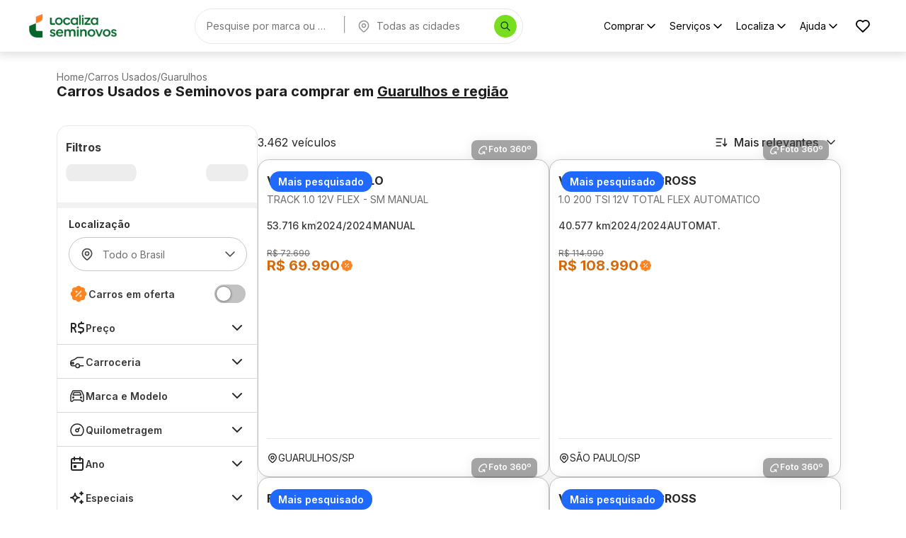

--- FILE ---
content_type: text/html; charset=utf-8
request_url: https://seminovos.localiza.com/carros/sp-guarulhos
body_size: 47932
content:
<!DOCTYPE html><html lang="pt-BR" translate="no"><head><meta charSet="utf-8" data-next-head=""/><meta name="robots" content="index, follow" data-next-head=""/><meta name="viewport" content="width=device-width, initial-scale=1, maximum-scale=1" data-next-head=""/><link rel="icon" type="image/png" href="/favicon.png" data-next-head=""/><meta property="og:type" content="website" data-next-head=""/><meta property="og:title" content="Compre e Financie Carros Seminovos e Usados | Localiza Seminovos" data-next-head=""/><meta property="og:description" content="Encontre a maior variedade de carros seminovos com o melhor preço, baixa quilometragem e faça uma compra consciente com quem você confia!" data-next-head=""/><meta property="og:url" content="https://seminovos.localiza.com/carros/sp-guarulhos" data-next-head=""/><meta property="og:image" content="/card-meta.png" data-next-head=""/><meta name="twitter:card" content="summary_large_image" data-next-head=""/><meta name="twitter:title" content="Compre e Financie Carros Seminovos e Usados | Localiza Seminovos" data-next-head=""/><meta name="twitter:description" content="Encontre a maior variedade de carros seminovos com o melhor preço, baixa quilometragem e faça uma compra consciente com quem você confia!" data-next-head=""/><meta name="twitter:image" content="/card-meta.png" data-next-head=""/><script>
// akam-sw.js install script version 1.3.6
"serviceWorker"in navigator&&"find"in[]&&function(){var e=new Promise(function(e){"complete"===document.readyState||!1?e():(window.addEventListener("load",function(){e()}),setTimeout(function(){"complete"!==document.readyState&&e()},1e4))}),n=window.akamServiceWorkerInvoked,r="1.3.6";if(n)aka3pmLog("akam-setup already invoked");else{window.akamServiceWorkerInvoked=!0,window.aka3pmLog=function(){window.akamServiceWorkerDebug&&console.log.apply(console,arguments)};function o(e){(window.BOOMR_mq=window.BOOMR_mq||[]).push(["addVar",{"sm.sw.s":e,"sm.sw.v":r}])}var i="/akam-sw.js",a=new Map;navigator.serviceWorker.addEventListener("message",function(e){var n,r,o=e.data;if(o.isAka3pm)if(o.command){var i=(n=o.command,(r=a.get(n))&&r.length>0?r.shift():null);i&&i(e.data.response)}else if(o.commandToClient)switch(o.commandToClient){case"enableDebug":window.akamServiceWorkerDebug||(window.akamServiceWorkerDebug=!0,aka3pmLog("Setup script debug enabled via service worker message"),v());break;case"boomerangMQ":o.payload&&(window.BOOMR_mq=window.BOOMR_mq||[]).push(o.payload)}aka3pmLog("akam-sw message: "+JSON.stringify(e.data))});var t=function(e){return new Promise(function(n){var r,o;r=e.command,o=n,a.has(r)||a.set(r,[]),a.get(r).push(o),navigator.serviceWorker.controller&&(e.isAka3pm=!0,navigator.serviceWorker.controller.postMessage(e))})},c=function(e){return t({command:"navTiming",navTiming:e})},s=null,m={},d=function(){var e=i;return s&&(e+="?othersw="+encodeURIComponent(s)),function(e,n){return new Promise(function(r,i){aka3pmLog("Registering service worker with URL: "+e),navigator.serviceWorker.register(e,n).then(function(e){aka3pmLog("ServiceWorker registration successful with scope: ",e.scope),r(e),o(1)}).catch(function(e){aka3pmLog("ServiceWorker registration failed: ",e),o(0),i(e)})})}(e,m)},g=navigator.serviceWorker.__proto__.register;if(navigator.serviceWorker.__proto__.register=function(n,r){return n.includes(i)?g.call(this,n,r):(aka3pmLog("Overriding registration of service worker for: "+n),s=new URL(n,window.location.href),m=r,navigator.serviceWorker.controller?new Promise(function(n,r){var o=navigator.serviceWorker.controller.scriptURL;if(o.includes(i)){var a=encodeURIComponent(s);o.includes(a)?(aka3pmLog("Cancelling registration as we already integrate other SW: "+s),navigator.serviceWorker.getRegistration().then(function(e){n(e)})):e.then(function(){aka3pmLog("Unregistering existing 3pm service worker"),navigator.serviceWorker.getRegistration().then(function(e){e.unregister().then(function(){return d()}).then(function(e){n(e)}).catch(function(e){r(e)})})})}else aka3pmLog("Cancelling registration as we already have akam-sw.js installed"),navigator.serviceWorker.getRegistration().then(function(e){n(e)})}):g.call(this,n,r))},navigator.serviceWorker.controller){var u=navigator.serviceWorker.controller.scriptURL;u.includes("/akam-sw.js")||u.includes("/akam-sw-preprod.js")||u.includes("/threepm-sw.js")||(aka3pmLog("Detected existing service worker. Removing and re-adding inside akam-sw.js"),s=new URL(u,window.location.href),e.then(function(){navigator.serviceWorker.getRegistration().then(function(e){m={scope:e.scope},e.unregister(),d()})}))}else e.then(function(){window.akamServiceWorkerPreprod&&(i="/akam-sw-preprod.js"),d()});if(window.performance){var w=window.performance.timing,l=w.responseEnd-w.responseStart;c(l)}e.then(function(){t({command:"pageLoad"})});var k=!1;function v(){window.akamServiceWorkerDebug&&!k&&(k=!0,aka3pmLog("Initializing debug functions at window scope"),window.aka3pmInjectSwPolicy=function(e){return t({command:"updatePolicy",policy:e})},window.aka3pmDisableInjectedPolicy=function(){return t({command:"disableInjectedPolicy"})},window.aka3pmDeleteInjectedPolicy=function(){return t({command:"deleteInjectedPolicy"})},window.aka3pmGetStateAsync=function(){return t({command:"getState"})},window.aka3pmDumpState=function(){aka3pmGetStateAsync().then(function(e){aka3pmLog(JSON.stringify(e,null,"\t"))})},window.aka3pmInjectTiming=function(e){return c(e)},window.aka3pmUpdatePolicyFromNetwork=function(){return t({command:"pullPolicyFromNetwork"})})}v()}}();</script>
<script type="application/ld+json" data-next-head="">{"@context":"https://schema.org","@graph":[{"@type":"Organization","name":"Localiza Seminovos","url":"https://www.seminovos.localiza.com","logo":"https://seminovos.localiza.com/logo.svg","contactPoint":{"@type":"ContactPoint","telephone":"0800-701-2523","contactType":"customer service","areaServed":"BR","availableLanguage":"pt-BR"},"sameAs":["https://www.instagram.com/localizaseminovos","https://www.tiktok.com/@voudelocaliza","https://www.youtube.com/playlist?list=PLmzFWatKo6jEhuqgzc0NYBs7XMOqAGcm9","https://www.facebook.com/localizaseminovos"]},{"@type":"WebSite","name":"Localiza Seminovos","url":"https://www.seminovos.localiza.com","publisher":{"@id":"https://www.seminovos.localiza.com/#organization"}}]}</script><title data-next-head="">Carros Usados e Seminovos à venda em Guarulhos, SP | Localiza Seminovos</title><meta name="description" content="Encontre a maior variedade de carros usados e seminovos em Guarulhos-SP com o melhor preço, baixa quilometragem e faça uma compra consciente com quem você confia!" data-next-head=""/><meta property="og:title" content="Carros Usados e Seminovos à venda em Guarulhos, SP | Localiza Seminovos" data-next-head=""/><meta property="og:description" content="Encontre a maior variedade de carros usados e seminovos em Guarulhos-SP com o melhor preço, baixa quilometragem e faça uma compra consciente com quem você confia!" data-next-head=""/><meta property="twitter:title" content="Carros Usados e Seminovos à venda em Guarulhos, SP | Localiza Seminovos" data-next-head=""/><meta property="twitter:description" content="Encontre a maior variedade de carros usados e seminovos em Guarulhos-SP com o melhor preço, baixa quilometragem e faça uma compra consciente com quem você confia!" data-next-head=""/><link rel="canonical" href="https://seminovos.localiza.com/carros/sp-guarulhos" data-next-head=""/><script type="application/ld+json" data-next-head="">{"@context":"https://schema.org","@type":"Product","name":"Volkswagen polo track 1.0 12v flex - sm manual 2024","image":"https://cdn-site-seminovos.localiza.com/prd/site/anuncio/318138/volkswagen-polo-track-10-12v-flex-4p-car--sm-2024-branco-manual-seminovo-318138-bbac3058-9902-4dab-8351-aa2d8e050acd-1-thumb.webp","description":"Volkswagen polo track 1.0 12v flex - sm manual 2024, Cor Branco Cristal com 53716 km, Gasolina/etanol, Manual","sku":"318138","brand":{"@type":"Brand","name":"Volkswagen"},"offers":{"@type":"Offer","price":69990,"priceValidUntil":"2025-11-14","priceCurrency":"BRL","availability":"https://schema.org/InStock","itemCondition":"https://schema.org/UsedCondition","url":"https://seminovos.localiza.com/detalhes-carro/volkswagen-polo-track-10-12v-flex-sm-manual-318138","areaServed":{"@type":"City","name":"Guarulhos"}}}</script><script type="application/ld+json" data-next-head="">{"@context":"https://schema.org","@type":"Product","name":"Volkswagen t-Cross 1.0 200 tsi 12v total flex automatico 2024","image":"https://cdn-site-seminovos.localiza.com/prd/site/anuncio/318223/volkswagen-tcross-10-200-tsi-12v-total-flex-4p-car--automtico-2024-branco-automatico-seminovo-318223-535a039e-8d7e-4cb1-bbe0-8f0334df9d64-1-thumb.webp","description":"Volkswagen t-Cross 1.0 200 tsi 12v total flex automatico 2024, Cor Branco Puro com 40577 km, Gasolina/etanol, Automatico","sku":"318223","brand":{"@type":"Brand","name":"Volkswagen"},"offers":{"@type":"Offer","price":108990,"priceValidUntil":"2025-11-14","priceCurrency":"BRL","availability":"https://schema.org/InStock","itemCondition":"https://schema.org/UsedCondition","url":"https://seminovos.localiza.com/detalhes-carro/volkswagen-t-cross-10-200-tsi-12v-total-flex-automatico-318223","areaServed":{"@type":"City","name":"Guarulhos"}}}</script><script type="application/ld+json" data-next-head="">{"@context":"https://schema.org","@type":"Product","name":"Fiat Cronos Drive 1.3 8v Flex Manual 2024","image":"https://cdn-site-seminovos.localiza.com/prd/site/anuncio/318270/fiat-cronos-drive-13-8v-flex-4p-car-2024-branco-manual-seminovo-318270-a70d8b14-be83-4488-b132-299dfd1095ec-1-thumb.webp","description":"Fiat Cronos Drive 1.3 8v Flex Manual 2024, Cor Branco Banchisa com 45313 km, Gasolina/etanol, Manual","sku":"318270","brand":{"@type":"Brand","name":"Fiat"},"offers":{"@type":"Offer","price":79990,"priceValidUntil":"2025-11-14","priceCurrency":"BRL","availability":"https://schema.org/InStock","itemCondition":"https://schema.org/UsedCondition","url":"https://seminovos.localiza.com/detalhes-carro/fiat-cronos-drive-13-8v-flex-manual-318270","areaServed":{"@type":"City","name":"Guarulhos"}}}</script><script type="application/ld+json" data-next-head="">{"@context":"https://schema.org","@type":"Product","name":"Volkswagen t-Cross 1.0 200 tsi 12v total flex automatico 2024","image":"https://cdn-site-seminovos.localiza.com/prd/site/anuncio/318777/volkswagen-tcross-10-200-tsi-12v-total-flex-4p-car--automtico-2024-cinza-automatico-seminovo-318777-bd409036-cf31-4e0f-9f91-2bb82afe76c5-1-thumb.webp","description":"Volkswagen t-Cross 1.0 200 tsi 12v total flex automatico 2024, Cor Cinza Platinum com 46175 km, Gasolina/etanol, Automatico","sku":"318777","brand":{"@type":"Brand","name":"Volkswagen"},"offers":{"@type":"Offer","price":108990,"priceValidUntil":"2025-11-14","priceCurrency":"BRL","availability":"https://schema.org/InStock","itemCondition":"https://schema.org/UsedCondition","url":"https://seminovos.localiza.com/detalhes-carro/volkswagen-t-cross-10-200-tsi-12v-total-flex-automatico-318777","areaServed":{"@type":"City","name":"Guarulhos"}}}</script><script type="application/ld+json" data-next-head="">{"@context":"https://schema.org","@type":"Product","name":"Volkswagen t-Cross 1.0 200 tsi 12v total flex automatico 2024","image":"https://cdn-site-seminovos.localiza.com/prd/site/anuncio/318792/volkswagen-tcross-10-200-tsi-12v-total-flex-4p-car--automtico-2024-cinza-automatico-seminovo-318792-55e497b3-f3d0-4c23-8188-6bf8f371d9a6-1-thumb.webp","description":"Volkswagen t-Cross 1.0 200 tsi 12v total flex automatico 2024, Cor Cinza Platinum com 42230 km, Gasolina/etanol, Automatico","sku":"318792","brand":{"@type":"Brand","name":"Volkswagen"},"offers":{"@type":"Offer","price":108990,"priceValidUntil":"2025-11-14","priceCurrency":"BRL","availability":"https://schema.org/InStock","itemCondition":"https://schema.org/UsedCondition","url":"https://seminovos.localiza.com/detalhes-carro/volkswagen-t-cross-10-200-tsi-12v-total-flex-automatico-318792","areaServed":{"@type":"City","name":"Guarulhos"}}}</script><script type="application/ld+json" data-next-head="">{"@context":"https://schema.org","@type":"Product","name":"Hyundai Hb20 Comfort Plus Flex 1.0 Manual 2024","image":"https://cdn-site-seminovos.localiza.com/prd/site/anuncio/319195/hyundai-hb20-comfort-plus-flex-10-2024-azul-manual-seminovo-319195-eeb21d86-b620-4068-a32f-be4ddc6d594d-1-thumb.webp","description":"Hyundai Hb20 Comfort Plus Flex 1.0 Manual 2024, Cor Azul Sapphire com 46695 km, Gasolina/etanol, Manual","sku":"319195","brand":{"@type":"Brand","name":"Hyundai"},"offers":{"@type":"Offer","price":69990,"priceValidUntil":"2025-11-14","priceCurrency":"BRL","availability":"https://schema.org/InStock","itemCondition":"https://schema.org/UsedCondition","url":"https://seminovos.localiza.com/detalhes-carro/hyundai-hb20-comfort-plus-flex-10-manual-319195","areaServed":{"@type":"City","name":"Guarulhos"}}}</script><script type="application/ld+json" data-next-head="">{"@context":"https://schema.org","@type":"Product","name":"Volkswagen t-Cross 1.0 200 tsi 12v total flex automatico 2024","image":"https://cdn-site-seminovos.localiza.com/prd/site/anuncio/319299/volkswagen-tcross-10-200-tsi-12v-total-flex-4p-car--automtico-2024-branco-automatico-seminovo-319299-2c1958af-c5aa-4e9b-ab2e-7d966cbdd380-1-thumb.webp","description":"Volkswagen t-Cross 1.0 200 tsi 12v total flex automatico 2024, Cor Branco Puro com 40503 km, Gasolina/etanol, Automatico","sku":"319299","brand":{"@type":"Brand","name":"Volkswagen"},"offers":{"@type":"Offer","price":108990,"priceValidUntil":"2025-11-14","priceCurrency":"BRL","availability":"https://schema.org/InStock","itemCondition":"https://schema.org/UsedCondition","url":"https://seminovos.localiza.com/detalhes-carro/volkswagen-t-cross-10-200-tsi-12v-total-flex-automatico-319299","areaServed":{"@type":"City","name":"Guarulhos"}}}</script><script type="application/ld+json" data-next-head="">{"@context":"https://schema.org","@type":"Product","name":"Fiat Fiorino Endurance 1.4 Evo Flex Manual 2024","image":"https://cdn-site-seminovos.localiza.com/prd/site/anuncio/319552/fiat-fiorino-endurance-14-evo-flex-2p-car-2024-branco-manual-seminovo-319552-dc69a788-7423-4f2a-a9fb-3d681535228d-1-thumb.webp","description":"Fiat Fiorino Endurance 1.4 Evo Flex Manual 2024, Cor Branco Banchisa com 46442 km, Gasolina/etanol, Manual","sku":"319552","brand":{"@type":"Brand","name":"Fiat"},"offers":{"@type":"Offer","price":89990,"priceValidUntil":"2025-11-14","priceCurrency":"BRL","availability":"https://schema.org/InStock","itemCondition":"https://schema.org/UsedCondition","url":"https://seminovos.localiza.com/detalhes-carro/fiat-fiorino-endurance-14-evo-flex-manual-319552","areaServed":{"@type":"City","name":"Guarulhos"}}}</script><script type="application/ld+json" data-next-head="">{"@context":"https://schema.org","@type":"Product","name":"Volkswagen t-Cross 1.0 200 tsi 12v total flex automatico 2024","image":"https://cdn-site-seminovos.localiza.com/prd/site/anuncio/319562/volkswagen-tcross-10-200-tsi-12v-total-flex-4p-car--automtico-2024-prata-automatico-seminovo-319562-b360252c-02ea-48bd-9654-bee432ee9497-1-thumb.webp","description":"Volkswagen t-Cross 1.0 200 tsi 12v total flex automatico 2024, Cor Prata Pyrit com 42864 km, Gasolina/etanol, Automatico","sku":"319562","brand":{"@type":"Brand","name":"Volkswagen"},"offers":{"@type":"Offer","price":108990,"priceValidUntil":"2025-11-14","priceCurrency":"BRL","availability":"https://schema.org/InStock","itemCondition":"https://schema.org/UsedCondition","url":"https://seminovos.localiza.com/detalhes-carro/volkswagen-t-cross-10-200-tsi-12v-total-flex-automatico-319562","areaServed":{"@type":"City","name":"Guarulhos"}}}</script><script type="application/ld+json" data-next-head="">{"@context":"https://schema.org","@type":"Product","name":"Hyundai Hb20 Comfort Plus Flex 1.0 Manual 2024","image":"https://cdn-site-seminovos.localiza.com/prd/site/anuncio/320558/hyundai-hb20-comfort-plus-flex-10-2024-prata-manual-seminovo-320558-4279d771-0f9f-44b1-aa6c-15dd5142dda3-1-thumb.webp","description":"Hyundai Hb20 Comfort Plus Flex 1.0 Manual 2024, Cor Prata Sand com 46078 km, Gasolina/etanol, Manual","sku":"320558","brand":{"@type":"Brand","name":"Hyundai"},"offers":{"@type":"Offer","price":69990,"priceValidUntil":"2025-11-14","priceCurrency":"BRL","availability":"https://schema.org/InStock","itemCondition":"https://schema.org/UsedCondition","url":"https://seminovos.localiza.com/detalhes-carro/hyundai-hb20-comfort-plus-flex-10-manual-320558","areaServed":{"@type":"City","name":"Guarulhos"}}}</script><script type="application/ld+json" data-next-head="">{"@context":"https://schema.org","@type":"Product","name":"Chevrolet Tracker Lt 1.0 12v Turbo Flex Automatico 2024","image":"https://cdn-site-seminovos.localiza.com/prd/site/anuncio/320630/general-motors-tracker-lt-10-12v-turbo-flex-4p-car--automtico-2024-branco-automatico-seminovo-320630-3dccbde3-1af0-47b2-8b99-12160a924dd4-1-thumb.webp","description":"Chevrolet Tracker Lt 1.0 12v Turbo Flex Automatico 2024, Cor Branco Summit com 46179 km, Gasolina/etanol, Automatico","sku":"320630","brand":{"@type":"Brand","name":"Chevrolet"},"offers":{"@type":"Offer","price":104490,"priceValidUntil":"2025-11-14","priceCurrency":"BRL","availability":"https://schema.org/InStock","itemCondition":"https://schema.org/UsedCondition","url":"https://seminovos.localiza.com/detalhes-carro/chevrolet-tracker-lt-10-12v-turbo-flex-automatico-320630","areaServed":{"@type":"City","name":"Guarulhos"}}}</script><script type="application/ld+json" data-next-head="">{"@context":"https://schema.org","@type":"Product","name":"Fiat Cronos Drive 1.0 6v Flex Manual 2024","image":"https://cdn-site-seminovos.localiza.com/prd/site/anuncio/320714/fiat-cronos-drive-10-6v-flex-4p-car-2024-branco-manual-seminovo-320714-bc0c0ccb-e420-47da-ba77-ec191962a8d9-1-thumb.webp","description":"Fiat Cronos Drive 1.0 6v Flex Manual 2024, Cor Branco Banchisa com 47684 km, Gasolina/etanol, Manual","sku":"320714","brand":{"@type":"Brand","name":"Fiat"},"offers":{"@type":"Offer","price":74990,"priceValidUntil":"2025-11-14","priceCurrency":"BRL","availability":"https://schema.org/InStock","itemCondition":"https://schema.org/UsedCondition","url":"https://seminovos.localiza.com/detalhes-carro/fiat-cronos-drive-10-6v-flex-manual-320714","areaServed":{"@type":"City","name":"Guarulhos"}}}</script><script type="application/ld+json" data-next-head="">{"@context":"https://schema.org","@type":"Product","name":"Fiat Mobi Like 1.0 8v Flex Manual 2024","image":"https://cdn-site-seminovos.localiza.com/prd/site/anuncio/320863/fiat-mobi-like-10-8v-flex-4p-car-2024-branco-manual-seminovo-320863-2502eae3-c1e6-41ca-8458-4bc9f1bb482a-1-thumb.webp","description":"Fiat Mobi Like 1.0 8v Flex Manual 2024, Cor Branco Banchisa com 46992 km, Gasolina/etanol, Manual","sku":"320863","brand":{"@type":"Brand","name":"Fiat"},"offers":{"@type":"Offer","price":56990,"priceValidUntil":"2025-11-14","priceCurrency":"BRL","availability":"https://schema.org/InStock","itemCondition":"https://schema.org/UsedCondition","url":"https://seminovos.localiza.com/detalhes-carro/fiat-mobi-like-10-8v-flex-manual-320863","areaServed":{"@type":"City","name":"Guarulhos"}}}</script><script type="application/ld+json" data-next-head="">{"@context":"https://schema.org","@type":"Product","name":"Volkswagen t-Cross 1.0 200 tsi 12v total flex automatico 2024","image":"https://cdn-site-seminovos.localiza.com/prd/site/anuncio/321215/volkswagen-tcross-10-200-tsi-12v-total-flex-4p-car--automtico-2024-cinza-automatico-seminovo-321215-15e77a21-6716-40ef-861d-a98d5db40e58-1-thumb.webp","description":"Volkswagen t-Cross 1.0 200 tsi 12v total flex automatico 2024, Cor Cinza Platinum com 41744 km, Gasolina/etanol, Automatico","sku":"321215","brand":{"@type":"Brand","name":"Volkswagen"},"offers":{"@type":"Offer","price":108990,"priceValidUntil":"2025-11-14","priceCurrency":"BRL","availability":"https://schema.org/InStock","itemCondition":"https://schema.org/UsedCondition","url":"https://seminovos.localiza.com/detalhes-carro/volkswagen-t-cross-10-200-tsi-12v-total-flex-automatico-321215","areaServed":{"@type":"City","name":"Guarulhos"}}}</script><script type="application/ld+json" data-next-head="">{"@context":"https://schema.org","@type":"Product","name":"Fiat Fiorino Endurance 1.4 Evo Flex Manual 2024","image":"https://cdn-site-seminovos.localiza.com/prd/site/anuncio/321262/fiat-fiorino-endurance-14-evo-flex-2p-car-2024-branco-manual-seminovo-321262-c8367724-2e84-40c6-b6b0-6be5830baef2-1-thumb.webp","description":"Fiat Fiorino Endurance 1.4 Evo Flex Manual 2024, Cor Branco Banchisa com 44428 km, Gasolina/etanol, Manual","sku":"321262","brand":{"@type":"Brand","name":"Fiat"},"offers":{"@type":"Offer","price":89990,"priceValidUntil":"2025-11-14","priceCurrency":"BRL","availability":"https://schema.org/InStock","itemCondition":"https://schema.org/UsedCondition","url":"https://seminovos.localiza.com/detalhes-carro/fiat-fiorino-endurance-14-evo-flex-manual-321262","areaServed":{"@type":"City","name":"Guarulhos"}}}</script><script type="application/ld+json" data-next-head="">{"@context":"https://schema.org","@type":"Product","name":"Volkswagen Nivus Highline 1.0 200 Tsi 12v Total Flex Automatico 2024","image":"https://cdn-site-seminovos.localiza.com/prd/site/anuncio/321284/volkswagen-nivus-highline-10-200-tsi-12v-total-flex-4p-car--automtico-2024-cinza-automatico-seminovo-321284-02c874b2-edf4-47c2-b9a2-cd3badad8216-1-thumb.webp","description":"Volkswagen Nivus Highline 1.0 200 Tsi 12v Total Flex Automatico 2024, Cor Cinza Platinum com 47349 km, Gasolina/etanol, Automatico","sku":"321284","brand":{"@type":"Brand","name":"Volkswagen"},"offers":{"@type":"Offer","price":116990,"priceValidUntil":"2025-11-14","priceCurrency":"BRL","availability":"https://schema.org/InStock","itemCondition":"https://schema.org/UsedCondition","url":"https://seminovos.localiza.com/detalhes-carro/volkswagen-nivus-highline-10-200-tsi-12v-total-flex-automatico-321284","areaServed":{"@type":"City","name":"Guarulhos"}}}</script><script type="application/ld+json" data-next-head="">{"@context":"https://schema.org","@type":"Product","name":"Volkswagen polo track 1.0 12v flex - sm manual 2024","image":"https://cdn-site-seminovos.localiza.com/prd/site/anuncio/321723/volkswagen-polo-track-10-12v-flex-4p-car--sm-2024-branco-manual-seminovo-321723-d9384b63-9d4a-44fc-b737-466cb2b83c16-1-thumb.webp","description":"Volkswagen polo track 1.0 12v flex - sm manual 2024, Cor Branco Cristal com 47240 km, Gasolina/etanol, Manual","sku":"321723","brand":{"@type":"Brand","name":"Volkswagen"},"offers":{"@type":"Offer","price":69990,"priceValidUntil":"2025-11-14","priceCurrency":"BRL","availability":"https://schema.org/InStock","itemCondition":"https://schema.org/UsedCondition","url":"https://seminovos.localiza.com/detalhes-carro/volkswagen-polo-track-10-12v-flex-sm-manual-321723","areaServed":{"@type":"City","name":"Guarulhos"}}}</script><script type="application/ld+json" data-next-head="">{"@context":"https://schema.org","@type":"Product","name":"Volkswagen Nivus Highline 1.0 200 Tsi 12v Total Flex Automatico 2024","image":"https://cdn-site-seminovos.localiza.com/prd/site/anuncio/322906/volkswagen-nivus-highline-10-200-tsi-12v-total-flex-4p-car--automtico-2024-branco-automatico-seminovo-322906-5b86781a-786c-4225-bf11-ae002f100261-1-thumb.webp","description":"Volkswagen Nivus Highline 1.0 200 Tsi 12v Total Flex Automatico 2024, Cor Branco Cristal com 47939 km, Gasolina/etanol, Automatico","sku":"322906","brand":{"@type":"Brand","name":"Volkswagen"},"offers":{"@type":"Offer","price":116990,"priceValidUntil":"2025-11-14","priceCurrency":"BRL","availability":"https://schema.org/InStock","itemCondition":"https://schema.org/UsedCondition","url":"https://seminovos.localiza.com/detalhes-carro/volkswagen-nivus-highline-10-200-tsi-12v-total-flex-automatico-322906","areaServed":{"@type":"City","name":"Guarulhos"}}}</script><script type="application/ld+json" data-next-head="">{"@context":"https://schema.org","@type":"Product","name":"Volkswagen polo track 1.0 12v flex - sm manual 2024","image":"https://cdn-site-seminovos.localiza.com/site/anuncio/261401/volkswagen-polo-track-10-2024-branco-mecanico-seminovo-261401-d1fb9e0d-ec25-4955-b46e-cf413cb9ab44-1-thumb.jpg","description":"Volkswagen polo track 1.0 12v flex - sm manual 2024, Cor Branco Cristal com 47602 km, Gasolina/etanol, Manual","sku":"261401","brand":{"@type":"Brand","name":"Volkswagen"},"offers":{"@type":"Offer","price":69990,"priceValidUntil":"2025-11-14","priceCurrency":"BRL","availability":"https://schema.org/InStock","itemCondition":"https://schema.org/UsedCondition","url":"https://seminovos.localiza.com/detalhes-carro/volkswagen-polo-track-10-12v-flex-sm-manual-261401","areaServed":{"@type":"City","name":"Guarulhos"}}}</script><script type="application/ld+json" data-next-head="">{"@context":"https://schema.org","@type":"Product","name":"Volkswagen polo track 1.0 12v flex - sm manual 2024","image":"https://cdn-site-seminovos.localiza.com/prd/site/anuncio/283479/volkswagen-polo-track-10-12v-flex-4p-car--sm-2024-branco-manual-seminovo-283479-2aeaecd3-9446-482b-bedb-edbd80aa714c-1-thumb.webp","description":"Volkswagen polo track 1.0 12v flex - sm manual 2024, Cor Branco Cristal com 45821 km, Gasolina/etanol, Manual","sku":"283479","brand":{"@type":"Brand","name":"Volkswagen"},"offers":{"@type":"Offer","price":69990,"priceValidUntil":"2025-11-14","priceCurrency":"BRL","availability":"https://schema.org/InStock","itemCondition":"https://schema.org/UsedCondition","url":"https://seminovos.localiza.com/detalhes-carro/volkswagen-polo-track-10-12v-flex-sm-manual-283479","areaServed":{"@type":"City","name":"Guarulhos"}}}</script><script type="application/ld+json" data-next-head="">{"@context":"https://schema.org","@type":"Product","name":"Fiat Argo 1.0 6v Flex Manual 2024","image":"https://cdn-site-seminovos.localiza.com/prd/site/anuncio/320781/fiat-argo-10-6v-flex-4p-car-2024-branco-manual-seminovo-320781-044a6960-0eec-43ff-a563-18c30be6bc74-1-thumb.webp","description":"Fiat Argo 1.0 6v Flex Manual 2024, Cor Branco com 29438 km, Gasolina/etanol, Manual","sku":"320781","brand":{"@type":"Brand","name":"Fiat"},"offers":{"@type":"Offer","price":69890,"priceValidUntil":"2025-11-14","priceCurrency":"BRL","availability":"https://schema.org/InStock","itemCondition":"https://schema.org/UsedCondition","url":"https://seminovos.localiza.com/detalhes-carro/fiat-argo-10-6v-flex-manual-320781","areaServed":{"@type":"City","name":"Guarulhos"}}}</script><script type="application/ld+json" data-next-head="">{"@context":"https://schema.org","@type":"Product","name":"Hyundai Hb20s Comfort Plus Tgdi Flex 1.0 Automatico 2024","image":"https://cdn-site-seminovos.localiza.com/prd/site/anuncio/324153/hyundai-hb20s-comfort-plus-tgdi-flex-at-10-2024-prata-automatico-seminovo-324153-d27b5d48-5289-4b76-8d44-0e390d7d73d6-1-thumb.webp","description":"Hyundai Hb20s Comfort Plus Tgdi Flex 1.0 Automatico 2024, Cor Prata Brisk com 48174 km, Gasolina/etanol, Automatico","sku":"324153","brand":{"@type":"Brand","name":"Hyundai"},"offers":{"@type":"Offer","price":89990,"priceValidUntil":"2025-11-14","priceCurrency":"BRL","availability":"https://schema.org/InStock","itemCondition":"https://schema.org/UsedCondition","url":"https://seminovos.localiza.com/detalhes-carro/hyundai-hb20s-comfort-plus-tgdi-flex-10-automatico-324153","areaServed":{"@type":"City","name":"Guarulhos"}}}</script><script type="application/ld+json" data-next-head="">{"@context":"https://schema.org","@type":"Product","name":"Chevrolet Onix Plus Ltz 1.0 12v Turbo Flex Automatico 2024","image":"https://cdn-site-seminovos.localiza.com/prd/site/anuncio/318119/general-motors-onix-plus-ltz-10-12v-turbo-flex-4p-car--automtico-2024-branco-automatico-seminovo-318119-db9442ca-5c56-41ef-b3db-4a200571d673-1-thumb.webp","description":"Chevrolet Onix Plus Ltz 1.0 12v Turbo Flex Automatico 2024, Cor Branco Summit com 57378 km, Gasolina/etanol, Automatico","sku":"318119","brand":{"@type":"Brand","name":"Chevrolet"},"offers":{"@type":"Offer","price":86490,"priceValidUntil":"2025-11-14","priceCurrency":"BRL","availability":"https://schema.org/InStock","itemCondition":"https://schema.org/UsedCondition","url":"https://seminovos.localiza.com/detalhes-carro/chevrolet-onix-plus-ltz-10-12v-turbo-flex-automatico-318119","areaServed":{"@type":"City","name":"Guarulhos"}}}</script><link rel="preload" as="image" imageSrcSet="/logo.webp 1x, /logo.webp 2x" data-next-head=""/><script type="application/ld+json" data-next-head="">{"@context":"https://schema.org","@type":"BreadcrumbList","itemListElement":[{"@type":"ListItem","position":1,"name":"Home","item":"https://seminovos.localiza.com/"},{"@type":"ListItem","position":2,"name":"Carros Usados","item":"https://seminovos.localiza.com/carros"},{"@type":"ListItem","position":3,"name":"Guarulhos","item":"https://seminovos.localiza.com/carros/sp-guarulhos"}]}</script><link rel="preload" href="https://cdn-site-seminovos.localiza.com/prd/site/anuncio/318138/volkswagen-polo-track-10-12v-flex-4p-car--sm-2024-branco-manual-seminovo-318138-bbac3058-9902-4dab-8351-aa2d8e050acd-1-thumb.webp" as="image" crossorigin="anonymous" data-next-head=""/><link rel="preload" as="image" imageSrcSet="/logo-mobile.webp 1x, /logo-mobile.webp 2x" data-next-head=""/><script type="application/ld+json" data-next-head="">{"@context":"https://schema.org","@type":"BreadcrumbList","itemListElement":[{"@type":"ListItem","position":1,"name":"Home","item":"https://seminovos.localiza.com/"},{"@type":"ListItem","position":2,"name":"Carros Usados","item":"https://seminovos.localiza.com/carros"},{"@type":"ListItem","position":3,"name":"Guarulhos","item":"https://seminovos.localiza.com/carros/sp-guarulhos"}]}</script><link rel="preload" href="https://cdn-site-seminovos.localiza.com/prd/site/anuncio/318138/volkswagen-polo-track-10-12v-flex-4p-car--sm-2024-branco-manual-seminovo-318138-bbac3058-9902-4dab-8351-aa2d8e050acd-1-thumb.webp" as="image" crossorigin="anonymous" data-next-head=""/><link rel="preload" as="image" imageSrcSet="https://cdn-site-seminovos.localiza.com/prd/site/anuncio/318138/volkswagen-polo-track-10-12v-flex-4p-car--sm-2024-branco-manual-seminovo-318138-bbac3058-9902-4dab-8351-aa2d8e050acd-1-thumb.webp 640w, https://cdn-site-seminovos.localiza.com/prd/site/anuncio/318138/volkswagen-polo-track-10-12v-flex-4p-car--sm-2024-branco-manual-seminovo-318138-bbac3058-9902-4dab-8351-aa2d8e050acd-1-thumb.webp 750w, https://cdn-site-seminovos.localiza.com/prd/site/anuncio/318138/volkswagen-polo-track-10-12v-flex-4p-car--sm-2024-branco-manual-seminovo-318138-bbac3058-9902-4dab-8351-aa2d8e050acd-1-thumb.webp 828w, https://cdn-site-seminovos.localiza.com/prd/site/anuncio/318138/volkswagen-polo-track-10-12v-flex-4p-car--sm-2024-branco-manual-seminovo-318138-bbac3058-9902-4dab-8351-aa2d8e050acd-1-thumb.webp 1080w, https://cdn-site-seminovos.localiza.com/prd/site/anuncio/318138/volkswagen-polo-track-10-12v-flex-4p-car--sm-2024-branco-manual-seminovo-318138-bbac3058-9902-4dab-8351-aa2d8e050acd-1-thumb.webp 1200w, https://cdn-site-seminovos.localiza.com/prd/site/anuncio/318138/volkswagen-polo-track-10-12v-flex-4p-car--sm-2024-branco-manual-seminovo-318138-bbac3058-9902-4dab-8351-aa2d8e050acd-1-thumb.webp 1920w, https://cdn-site-seminovos.localiza.com/prd/site/anuncio/318138/volkswagen-polo-track-10-12v-flex-4p-car--sm-2024-branco-manual-seminovo-318138-bbac3058-9902-4dab-8351-aa2d8e050acd-1-thumb.webp 2048w, https://cdn-site-seminovos.localiza.com/prd/site/anuncio/318138/volkswagen-polo-track-10-12v-flex-4p-car--sm-2024-branco-manual-seminovo-318138-bbac3058-9902-4dab-8351-aa2d8e050acd-1-thumb.webp 3840w" imageSizes="100vw" fetchpriority="high" data-next-head=""/><style type="text/css">.fresnel-container{margin:0;padding:0;}
@media not all and (min-width:0px) and (max-width:629.98px){.fresnel-at-xs{display:none!important;}}
@media not all and (min-width:630px) and (max-width:911.98px){.fresnel-at-sm{display:none!important;}}
@media not all and (min-width:912px) and (max-width:1271.98px){.fresnel-at-md{display:none!important;}}
@media not all and (min-width:1272px) and (max-width:1365.98px){.fresnel-at-lg{display:none!important;}}
@media not all and (min-width:1366px){.fresnel-at-xl{display:none!important;}}
@media not all and (max-width:629.98px){.fresnel-lessThan-sm{display:none!important;}}
@media not all and (max-width:911.98px){.fresnel-lessThan-md{display:none!important;}}
@media not all and (max-width:1271.98px){.fresnel-lessThan-lg{display:none!important;}}
@media not all and (max-width:1365.98px){.fresnel-lessThan-xl{display:none!important;}}
@media not all and (min-width:630px){.fresnel-greaterThan-xs{display:none!important;}}
@media not all and (min-width:912px){.fresnel-greaterThan-sm{display:none!important;}}
@media not all and (min-width:1272px){.fresnel-greaterThan-md{display:none!important;}}
@media not all and (min-width:1366px){.fresnel-greaterThan-lg{display:none!important;}}
@media not all and (min-width:0px){.fresnel-greaterThanOrEqual-xs{display:none!important;}}
@media not all and (min-width:630px){.fresnel-greaterThanOrEqual-sm{display:none!important;}}
@media not all and (min-width:912px){.fresnel-greaterThanOrEqual-md{display:none!important;}}
@media not all and (min-width:1272px){.fresnel-greaterThanOrEqual-lg{display:none!important;}}
@media not all and (min-width:1366px){.fresnel-greaterThanOrEqual-xl{display:none!important;}}
@media not all and (min-width:0px) and (max-width:629.98px){.fresnel-between-xs-sm{display:none!important;}}
@media not all and (min-width:0px) and (max-width:911.98px){.fresnel-between-xs-md{display:none!important;}}
@media not all and (min-width:0px) and (max-width:1271.98px){.fresnel-between-xs-lg{display:none!important;}}
@media not all and (min-width:0px) and (max-width:1365.98px){.fresnel-between-xs-xl{display:none!important;}}
@media not all and (min-width:630px) and (max-width:911.98px){.fresnel-between-sm-md{display:none!important;}}
@media not all and (min-width:630px) and (max-width:1271.98px){.fresnel-between-sm-lg{display:none!important;}}
@media not all and (min-width:630px) and (max-width:1365.98px){.fresnel-between-sm-xl{display:none!important;}}
@media not all and (min-width:912px) and (max-width:1271.98px){.fresnel-between-md-lg{display:none!important;}}
@media not all and (min-width:912px) and (max-width:1365.98px){.fresnel-between-md-xl{display:none!important;}}
@media not all and (min-width:1272px) and (max-width:1365.98px){.fresnel-between-lg-xl{display:none!important;}}</style><meta name="emotion-insertion-point" content=""/><style data-emotion="mui-global gk7d4l">html{-webkit-font-smoothing:antialiased;-moz-osx-font-smoothing:grayscale;box-sizing:border-box;-webkit-text-size-adjust:100%;}*,*::before,*::after{box-sizing:inherit;}strong,b{font-weight:700;}body{margin:0;color:#383838;font-size:1.25rem;font-weight:600;line-height:150%;font-family:Inter,sans-serif,sans-serif;background-color:#ffffff;}@media print{body{background-color:#ffffff;}}body::backdrop{background-color:#ffffff;}</style><style data-emotion="mui-global 1eaeb3o">*{font-family:'Inter','Inter Fallback'!important;}</style><style data-emotion="mui-global animation-c7515d">@-webkit-keyframes animation-c7515d{0%{opacity:1;}50%{opacity:0.4;}100%{opacity:1;}}@keyframes animation-c7515d{0%{opacity:1;}50%{opacity:0.4;}100%{opacity:1;}}</style><style data-emotion="mui-global 1prfaxn">@-webkit-keyframes mui-auto-fill{from{display:block;}}@keyframes mui-auto-fill{from{display:block;}}@-webkit-keyframes mui-auto-fill-cancel{from{display:block;}}@keyframes mui-auto-fill-cancel{from{display:block;}}</style><style data-emotion="mui 15rs9ve k46nk b1l3ut 14uape1 lod5mm 1ascjo2 liibmv 10q22p2 463tea q2i5d2 1bols9d 11j5819 12lp2op oodh6r xhf4js 1uwycke 15o66bz 1wz52w4 j7qwjs l09mkb jybi01 1oyd49n 1pa33lt 15rmt0g 1tgtrg6 zfy8lh 70qvj9 5v2ak0 w4cd9x 1jmfyv6 xcdmhz 174dphn aewdwi 3xfw3t j8yymo 1wyqvrd 1sljm3e t4h2j6 wnfue5 8iyfnc 1b8uc0m f8wb7g 1ofqig9 1y609i0 epoall 1bc2oe0 cveorv 1g78ho2 1a84mwz taqmzy o9w1ny f87ls2 14eps32 1irad6x 1wy6o39 du95tr 1ww8cyk mbssy4 1bweoif 13114ap qrztid rsig1c kpeu4y 1wp5k1m 75s2x3 vsgvve sfvv3j 1amk9ip 12ksvqc 8k8y4e 1gb1liv 1umqlag tqqmnz yzqkwj v7ohau u922t 1dwenxi 1vrzxxe 6wk1l0 51eq8m 1n2r2yu 9el2ir 1yv3har 14rsrwg q8t48o wrp49h 12030j7 orwt8f 1fp3kz4 vg7x9u 45ngh0 1vunawa 1afznul">.mui-15rs9ve{width:100%;margin-left:auto;box-sizing:border-box;margin-right:auto;padding-left:8px;padding-right:8px;padding-left:0!important;padding-right:0!important;}@media (min-width:630px){.mui-15rs9ve{padding-left:12px;padding-right:12px;}}@media (min-width:1272px){.mui-15rs9ve{max-width:1272px;}}@media (min-width:0px) and (max-width:629.95px){.mui-15rs9ve{max-width:calc(100vw - 40px);}}@media (min-width:630px) and (max-width:911.95px){.mui-15rs9ve{max-width:calc(100vw - 80px);}}@media (min-width:912px) and (max-width:1271.95px){.mui-15rs9ve{max-width:calc(100vw - 160px);}}@media (min-width:1272px) and (max-width:1365.95px){.mui-15rs9ve{max-width:calc(100vw - 160px);}}@media (min-width:1366px){.mui-15rs9ve{max-width:1206px;}}.mui-k46nk{display:-webkit-box;display:-webkit-flex;display:-ms-flexbox;display:flex;-webkit-flex-direction:column;-ms-flex-direction:column;flex-direction:column;border-color:#e6e6e6!important;}@media (min-width:0px){.mui-k46nk{padding-top:12px;padding-bottom:16px;border-top:1px solid;border-bottom:1px solid;}}@media (min-width:912px){.mui-k46nk{padding-top:28px;padding-bottom:36px;border-top:none;border-bottom:none;}}.mui-b1l3ut{width:100%;margin-left:auto;box-sizing:border-box;margin-right:auto;padding-left:8px;padding-right:8px;padding-left:0!important;padding-right:0!important;display:-webkit-box;display:-webkit-flex;display:-ms-flexbox;display:flex;-webkit-flex-direction:column;-ms-flex-direction:column;flex-direction:column;gap:16px;}@media (min-width:630px){.mui-b1l3ut{padding-left:12px;padding-right:12px;}}@media (min-width:1272px){.mui-b1l3ut{max-width:1272px;}}@media (min-width:0px) and (max-width:629.95px){.mui-b1l3ut{max-width:calc(100vw - 40px);}}@media (min-width:630px) and (max-width:911.95px){.mui-b1l3ut{max-width:calc(100vw - 80px);}}@media (min-width:912px) and (max-width:1271.95px){.mui-b1l3ut{max-width:calc(100vw - 160px);}}@media (min-width:1272px) and (max-width:1365.95px){.mui-b1l3ut{max-width:calc(100vw - 160px);}}@media (min-width:1366px){.mui-b1l3ut{max-width:1206px;}}.mui-14uape1{display:-webkit-box;display:-webkit-flex;display:-ms-flexbox;display:flex;-webkit-flex-direction:column;-ms-flex-direction:column;flex-direction:column;gap:6px;-webkit-flex-direction:row;-ms-flex-direction:row;flex-direction:row;-webkit-align-items:center;-webkit-box-align:center;-ms-flex-align:center;align-items:center;-webkit-box-flex-wrap:wrap;-webkit-flex-wrap:wrap;-ms-flex-wrap:wrap;flex-wrap:wrap;}.mui-lod5mm{display:-webkit-box;display:-webkit-flex;display:-ms-flexbox;display:flex;-webkit-flex-direction:column;-ms-flex-direction:column;flex-direction:column;font-size:14px;font-weight:400;line-height:16px;color:#6e6e6e;-webkit-text-decoration:none;text-decoration:none;}.mui-lod5mm:hover{-webkit-text-decoration:underline;text-decoration:underline;}.mui-lod5mm a{-webkit-text-decoration:none;text-decoration:none;color:inherit;}.mui-lod5mm a:hover{-webkit-text-decoration:underline;text-decoration:underline;}.mui-1ascjo2{margin:0;color:#383838;font-size:1.25rem;font-weight:600;line-height:150%;font-family:Inter,sans-serif,sans-serif;word-wrap:break-word;color:#6e6e6e;font-size:14px;font-weight:400;line-height:16px;-webkit-text-decoration:none;text-decoration:none;}.mui-1ascjo2:hover{-webkit-text-decoration:underline;text-decoration:underline;}.mui-1ascjo2 a{-webkit-text-decoration:none;text-decoration:none;color:inherit;}.mui-1ascjo2 a:hover{-webkit-text-decoration:underline;text-decoration:underline;}.mui-liibmv{margin:0;color:#383838;font-size:1.25rem;font-weight:600;line-height:150%;font-family:Inter,sans-serif,sans-serif;word-wrap:break-word;color:#1F1F1F;font-size:20px;font-weight:700;line-height:120%;}.mui-10q22p2{margin:0;color:#383838;font-size:1.25rem;font-weight:600;line-height:150%;font-family:Inter,sans-serif,sans-serif;word-wrap:break-word;all:unset;cursor:pointer;-webkit-text-decoration:underline;text-decoration:underline;}.mui-463tea{display:-webkit-box;display:-webkit-flex;display:-ms-flexbox;display:flex;-webkit-flex-direction:column;-ms-flex-direction:column;flex-direction:column;-webkit-flex-direction:row;-ms-flex-direction:row;flex-direction:row;gap:32px;margin-bottom:64px;}.mui-q2i5d2{display:-webkit-box;display:-webkit-flex;display:-ms-flexbox;display:flex;-webkit-flex-direction:column;-ms-flex-direction:column;flex-direction:column;min-width:284px;max-width:284px;}.mui-1bols9d{display:-webkit-box;display:-webkit-flex;display:-ms-flexbox;display:flex;-webkit-flex-direction:column;-ms-flex-direction:column;flex-direction:column;border-radius:16px;overflow:hidden;border-right:1px solid;border-color:#e6e6e6;position:-webkit-sticky;position:sticky;display:-webkit-box;display:-webkit-flex;display:-ms-flexbox;display:flex;top:calc(68px + 16px);}.mui-11j5819{display:-webkit-box;display:-webkit-flex;display:-ms-flexbox;display:flex;-webkit-flex-direction:column;-ms-flex-direction:column;flex-direction:column;border-top:1px solid;border-left:1px solid;border-bottom:1px solid;border-color:#e6e6e6;overflow-y:auto;overflow-x:hidden;max-height:calc(100vh - 68px - 32px);border-radius:16px;background-color:#f2f2f2;}.mui-11j5819::-webkit-scrollbar{width:6px;}.mui-11j5819::-webkit-scrollbar-thumb{background-color:#c2c2c2;box-shadow:inset 0 10px 0 0 white,inset 0 -10px 0 0 white;}.mui-12lp2op{display:-webkit-box;display:-webkit-flex;display:-ms-flexbox;display:flex;-webkit-flex-direction:column;-ms-flex-direction:column;flex-direction:column;padding-left:12px;padding-right:12px;padding-top:18px;padding-bottom:18px;margin-bottom:8px;gap:8px;background-color:#ffffff;}.mui-oodh6r{margin:0;color:#383838;font-size:1.25rem;font-weight:600;line-height:150%;font-family:Inter,sans-serif,sans-serif;word-wrap:break-word;font-size:16px;font-weight:700;}.mui-xhf4js{display:-webkit-box;display:-webkit-flex;display:-ms-flexbox;display:flex;-webkit-flex-direction:column;-ms-flex-direction:column;flex-direction:column;height:48px;-webkit-flex-direction:row;-ms-flex-direction:row;flex-direction:row;-webkit-align-items:center;-webkit-box-align:center;-ms-flex-align:center;align-items:center;-webkit-box-pack:justify;-webkit-justify-content:space-between;justify-content:space-between;}.mui-1uwycke{display:block;background-color:rgba(38, 38, 38, 0.11);height:1.2em;margin-top:0;margin-bottom:0;height:auto;transform-origin:0 55%;-webkit-transform:scale(1, 0.60);-moz-transform:scale(1, 0.60);-ms-transform:scale(1, 0.60);transform:scale(1, 0.60);border-radius:8px/13.3px;-webkit-animation:animation-c7515d 2s ease-in-out 0.5s infinite;animation:animation-c7515d 2s ease-in-out 0.5s infinite;width:100px;-webkit-transform:none;-moz-transform:none;-ms-transform:none;transform:none;height:24px;}.mui-1uwycke:empty:before{content:"\00a0";}.mui-15o66bz{display:block;background-color:rgba(38, 38, 38, 0.11);height:1.2em;margin-top:0;margin-bottom:0;height:auto;transform-origin:0 55%;-webkit-transform:scale(1, 0.60);-moz-transform:scale(1, 0.60);-ms-transform:scale(1, 0.60);transform:scale(1, 0.60);border-radius:8px/13.3px;-webkit-animation:animation-c7515d 2s ease-in-out 0.5s infinite;animation:animation-c7515d 2s ease-in-out 0.5s infinite;width:60px;-webkit-transform:none;-moz-transform:none;-ms-transform:none;transform:none;height:24px;}.mui-15o66bz:empty:before{content:"\00a0";}.mui-1wz52w4{display:-webkit-box;display:-webkit-flex;display:-ms-flexbox;display:flex;-webkit-flex-direction:column;-ms-flex-direction:column;flex-direction:column;background-color:#f2f2f2;gap:8px;}@media (min-width:0px){.mui-1wz52w4{margin-bottom:calc(72px + 8px);}}@media (min-width:912px){.mui-1wz52w4{margin-bottom:0px;}}.mui-j7qwjs{display:-webkit-box;display:-webkit-flex;display:-ms-flexbox;display:flex;-webkit-flex-direction:column;-ms-flex-direction:column;flex-direction:column;}.mui-l09mkb{display:-webkit-box;display:-webkit-flex;display:-ms-flexbox;display:flex;-webkit-flex-direction:column;-ms-flex-direction:column;flex-direction:column;background-color:white;padding-left:16px;padding-right:16px;}.mui-jybi01{margin:0;color:#383838;font-size:1.25rem;font-weight:600;line-height:150%;font-family:Inter,sans-serif,sans-serif;word-wrap:break-word;color:#262626;font-size:14px;padding-top:12px;padding-bottom:8px;font-weight:600;line-height:150%;}.mui-1oyd49n{position:relative;background-color:white;}.mui-1pa33lt{display:-webkit-inline-box;display:-webkit-inline-flex;display:-ms-inline-flexbox;display:inline-flex;-webkit-flex-direction:column;-ms-flex-direction:column;flex-direction:column;position:relative;min-width:0;padding:0;margin:0;border:0;vertical-align:top;width:100%;}@media (min-width:0px){.mui-1pa33lt{width:100%;}}@media (min-width:912px){.mui-1pa33lt{width:252px;}}@media (min-width:1272px){.mui-1pa33lt{width:252px;}}.mui-1pa33lt .MuiInputBase-root{padding-left:16px;padding-right:12px;margin-bottom:8px;}.mui-15rmt0g{color:#262626;font-size:1.25rem;font-weight:600;line-height:1.4375em;font-family:Inter,sans-serif,sans-serif;box-sizing:border-box;position:relative;cursor:text;display:-webkit-inline-box;display:-webkit-inline-flex;display:-ms-inline-flexbox;display:inline-flex;-webkit-align-items:center;-webkit-box-align:center;-ms-flex-align:center;align-items:center;width:100%;color:#4a4a4a;font-size:0.875rem;font-weight:400;line-height:1;margin-bottom:12px;position:relative;border-radius:8px;padding-left:14px;padding-right:14px;height:48px;border-radius:50px;}.mui-15rmt0g.Mui-disabled{color:#4a4a4a;cursor:default;}.mui-15rmt0g input{padding-left:0!important;}.mui-15rmt0g:hover .MuiOutlinedInput-notchedOutline{border-color:#262626;}@media (hover: none){.mui-15rmt0g:hover .MuiOutlinedInput-notchedOutline{border-color:rgba(0, 0, 0, 0.23);}}.mui-15rmt0g.Mui-focused .MuiOutlinedInput-notchedOutline{border-width:2px;}.mui-15rmt0g.Mui-focused .MuiOutlinedInput-notchedOutline{border-color:#54b026;}.mui-15rmt0g.Mui-error .MuiOutlinedInput-notchedOutline{border-color:#c61616;}.mui-15rmt0g.Mui-disabled .MuiOutlinedInput-notchedOutline{border-color:rgba(0, 0, 0, 0.26);}.mui-15rmt0g.MuiOutlinedInput-root.Mui-focused fieldset{border-color:#4a4a4a;border-width:2px;}.mui-1tgtrg6{display:-webkit-box;display:-webkit-flex;display:-ms-flexbox;display:flex;-webkit-align-items:center;-webkit-box-align:center;-ms-flex-align:center;align-items:center;margin-right:12px;}.mui-zfy8lh{font:inherit;letter-spacing:inherit;color:currentColor;padding:4px 0 5px;border:0;box-sizing:content-box;background:none;height:1.4375em;margin:0;-webkit-tap-highlight-color:transparent;display:block;min-width:0;width:100%;-webkit-animation-name:mui-auto-fill-cancel;animation-name:mui-auto-fill-cancel;-webkit-animation-duration:10ms;animation-duration:10ms;padding:12px!important;height:unset;padding:16.5px 14px;padding-left:0;padding-right:0;text-overflow:ellipsis;}.mui-zfy8lh::-webkit-input-placeholder{color:currentColor;opacity:0.42;-webkit-transition:opacity 200ms cubic-bezier(0.4, 0, 0.2, 1) 0ms;transition:opacity 200ms cubic-bezier(0.4, 0, 0.2, 1) 0ms;}.mui-zfy8lh::-moz-placeholder{color:currentColor;opacity:0.42;-webkit-transition:opacity 200ms cubic-bezier(0.4, 0, 0.2, 1) 0ms;transition:opacity 200ms cubic-bezier(0.4, 0, 0.2, 1) 0ms;}.mui-zfy8lh::-ms-input-placeholder{color:currentColor;opacity:0.42;-webkit-transition:opacity 200ms cubic-bezier(0.4, 0, 0.2, 1) 0ms;transition:opacity 200ms cubic-bezier(0.4, 0, 0.2, 1) 0ms;}.mui-zfy8lh:focus{outline:0;}.mui-zfy8lh:invalid{box-shadow:none;}.mui-zfy8lh::-webkit-search-decoration{-webkit-appearance:none;}label[data-shrink=false]+.MuiInputBase-formControl .mui-zfy8lh::-webkit-input-placeholder{opacity:0!important;}label[data-shrink=false]+.MuiInputBase-formControl .mui-zfy8lh::-moz-placeholder{opacity:0!important;}label[data-shrink=false]+.MuiInputBase-formControl .mui-zfy8lh::-ms-input-placeholder{opacity:0!important;}label[data-shrink=false]+.MuiInputBase-formControl .mui-zfy8lh:focus::-webkit-input-placeholder{opacity:0.42;}label[data-shrink=false]+.MuiInputBase-formControl .mui-zfy8lh:focus::-moz-placeholder{opacity:0.42;}label[data-shrink=false]+.MuiInputBase-formControl .mui-zfy8lh:focus::-ms-input-placeholder{opacity:0.42;}.mui-zfy8lh.Mui-disabled{opacity:1;-webkit-text-fill-color:#4a4a4a;}.mui-zfy8lh:-webkit-autofill{-webkit-animation-duration:5000s;animation-duration:5000s;-webkit-animation-name:mui-auto-fill;animation-name:mui-auto-fill;}.mui-zfy8lh.MuiSelect-select{min-height:unset;padding:1;}.mui-zfy8lh:-webkit-autofill{border-radius:inherit;}.mui-zfy8lh::-webkit-input-placeholder{color:#6e6e6e;opacity:1;}.mui-zfy8lh::-moz-placeholder{color:#6e6e6e;opacity:1;}.mui-zfy8lh:-ms-input-placeholder{color:#6e6e6e;opacity:1;}.mui-zfy8lh::placeholder{color:#6e6e6e;opacity:1;}.mui-70qvj9{display:-webkit-box;display:-webkit-flex;display:-ms-flexbox;display:flex;-webkit-align-items:center;-webkit-box-align:center;-ms-flex-align:center;align-items:center;}.mui-5v2ak0{text-align:left;position:absolute;bottom:0;right:0;top:-5px;left:0;margin:0;padding:0 8px;pointer-events:none;border-radius:inherit;border-style:solid;border-width:1px;overflow:hidden;min-width:0%;border-color:rgba(0, 0, 0, 0.23);}.mui-w4cd9x{float:unset;width:auto;overflow:hidden;padding:0;line-height:11px;-webkit-transition:width 150ms cubic-bezier(0.0, 0, 0.2, 1) 0ms;transition:width 150ms cubic-bezier(0.0, 0, 0.2, 1) 0ms;}.mui-1jmfyv6{display:-webkit-box;display:-webkit-flex;display:-ms-flexbox;display:flex;-webkit-flex-direction:column;-ms-flex-direction:column;flex-direction:column;background-color:#ffffff;padding-left:16px;padding-right:16px;}.mui-xcdmhz{display:-webkit-box;display:-webkit-flex;display:-ms-flexbox;display:flex;-webkit-flex-direction:column;-ms-flex-direction:column;flex-direction:column;-webkit-flex-direction:row;-ms-flex-direction:row;flex-direction:row;-webkit-align-items:center;-webkit-box-align:center;-ms-flex-align:center;align-items:center;min-height:48px;width:100%;gap:8px;}.mui-174dphn{margin:0;color:#383838;font-size:1.25rem;font-weight:600;line-height:150%;font-family:Inter,sans-serif,sans-serif;word-wrap:break-word;font-size:14px;font-weight:600;}.mui-aewdwi{display:-webkit-inline-box;display:-webkit-inline-flex;display:-ms-inline-flexbox;display:inline-flex;width:58px;height:38px;overflow:hidden;padding:12px;box-sizing:border-box;position:relative;-webkit-flex-shrink:0;-ms-flex-negative:0;flex-shrink:0;z-index:0;vertical-align:middle;width:44px;height:26px;padding:0;margin-left:auto;}@media print{.mui-aewdwi{-webkit-print-color-adjust:exact;color-adjust:exact;}}.mui-aewdwi:hover .MuiSwitch-track{background-color:#ABABAB;}.mui-aewdwi .MuiSwitch-switchBase{padding:0;margin:2px;transition-duration:300ms;}.mui-aewdwi .MuiSwitch-switchBase.Mui-checked{-webkit-transform:translateX(16px);-moz-transform:translateX(16px);-ms-transform:translateX(16px);transform:translateX(16px);color:#fff;}.mui-aewdwi .MuiSwitch-switchBase.Mui-checked+.MuiSwitch-track{background-color:#01984B;opacity:1;border:0;}.mui-aewdwi .MuiSwitch-switchBase.Mui-checked.Mui-disabled+.MuiSwitch-track{opacity:0.5;}.mui-aewdwi .MuiSwitch-switchBase.Mui-checked .MuiSwitch-thumb{border:1px solid #018444;}.mui-aewdwi .MuiSwitch-switchBase.Mui-focusVisible .MuiSwitch-thumb{color:#01984B;border:3px solid #fff;}.mui-aewdwi .MuiSwitch-thumb{box-sizing:border-box;width:22px;height:22px;border:1px solid #919191;}.mui-aewdwi .MuiSwitch-track{border-radius:13px;background-color:#C2C2C2;opacity:1;-webkit-transition:background-color 500ms cubic-bezier(0.4, 0, 0.2, 1) 0ms;transition:background-color 500ms cubic-bezier(0.4, 0, 0.2, 1) 0ms;}.mui-3xfw3t{display:-webkit-inline-box;display:-webkit-inline-flex;display:-ms-inline-flexbox;display:inline-flex;-webkit-align-items:center;-webkit-box-align:center;-ms-flex-align:center;align-items:center;-webkit-box-pack:center;-ms-flex-pack:center;-webkit-justify-content:center;justify-content:center;position:relative;box-sizing:border-box;-webkit-tap-highlight-color:transparent;background-color:transparent;outline:0;border:0;margin:0;border-radius:0;padding:0;cursor:pointer;-webkit-user-select:none;-moz-user-select:none;-ms-user-select:none;user-select:none;vertical-align:middle;-moz-appearance:none;-webkit-appearance:none;-webkit-text-decoration:none;text-decoration:none;color:inherit;padding:9px;border-radius:50%;position:absolute;top:0;left:0;z-index:1;color:#ffffff;-webkit-transition:left 150ms cubic-bezier(0.4, 0, 0.2, 1) 0ms,-webkit-transform 150ms cubic-bezier(0.4, 0, 0.2, 1) 0ms;transition:left 150ms cubic-bezier(0.4, 0, 0.2, 1) 0ms,transform 150ms cubic-bezier(0.4, 0, 0.2, 1) 0ms;}.mui-3xfw3t::-moz-focus-inner{border-style:none;}.mui-3xfw3t.Mui-disabled{pointer-events:none;cursor:default;}@media print{.mui-3xfw3t{-webkit-print-color-adjust:exact;color-adjust:exact;}}.mui-3xfw3t.Mui-checked{-webkit-transform:translateX(20px);-moz-transform:translateX(20px);-ms-transform:translateX(20px);transform:translateX(20px);}.mui-3xfw3t.Mui-disabled{color:#e6e6e6;}.mui-3xfw3t.Mui-checked+.MuiSwitch-track{opacity:0.5;}.mui-3xfw3t.Mui-disabled+.MuiSwitch-track{opacity:0.12;}.mui-3xfw3t .MuiSwitch-input{left:-100%;width:300%;}.mui-3xfw3t:hover{background-color:rgba(0, 0, 0, 0.04);}@media (hover: none){.mui-3xfw3t:hover{background-color:transparent;}}.mui-3xfw3t.Mui-checked{color:#54b026;}.mui-3xfw3t.Mui-checked:hover{background-color:rgba(84, 176, 38, 0.04);}@media (hover: none){.mui-3xfw3t.Mui-checked:hover{background-color:transparent;}}.mui-3xfw3t.Mui-checked.Mui-disabled{color:rgb(190, 224, 172);}.mui-3xfw3t.Mui-checked+.MuiSwitch-track{background-color:#54b026;}.mui-j8yymo{cursor:inherit;position:absolute;opacity:0;width:100%;height:100%;top:0;left:0;margin:0;padding:0;z-index:1;}.mui-1wyqvrd{box-shadow:0px 1px 2px 1px rgba(38, 38, 38, 0.16);background-color:currentColor;width:20px;height:20px;border-radius:50%;}.mui-1sljm3e{height:100%;width:100%;border-radius:7px;z-index:-1;-webkit-transition:opacity 150ms cubic-bezier(0.4, 0, 0.2, 1) 0ms,background-color 150ms cubic-bezier(0.4, 0, 0.2, 1) 0ms;transition:opacity 150ms cubic-bezier(0.4, 0, 0.2, 1) 0ms,background-color 150ms cubic-bezier(0.4, 0, 0.2, 1) 0ms;background-color:#000000;opacity:0.38;}.mui-t4h2j6{background-color:#ffffff;color:#262626;-webkit-transition:box-shadow 300ms cubic-bezier(0.4, 0, 0.2, 1) 0ms;transition:box-shadow 300ms cubic-bezier(0.4, 0, 0.2, 1) 0ms;border-radius:8px;box-shadow:var(--Paper-shadow);background-image:var(--Paper-overlay);position:relative;-webkit-transition:margin 150ms cubic-bezier(0.4, 0, 0.2, 1) 0ms;transition:margin 150ms cubic-bezier(0.4, 0, 0.2, 1) 0ms;overflow-anchor:none;border-radius:0;box-shadow:none;border-radius:0!important;}.mui-t4h2j6::before{position:absolute;left:0;top:-1px;right:0;height:1px;content:"";opacity:1;background-color:rgba(0, 0, 0, 0.12);-webkit-transition:opacity 150ms cubic-bezier(0.4, 0, 0.2, 1) 0ms,background-color 150ms cubic-bezier(0.4, 0, 0.2, 1) 0ms;transition:opacity 150ms cubic-bezier(0.4, 0, 0.2, 1) 0ms,background-color 150ms cubic-bezier(0.4, 0, 0.2, 1) 0ms;}.mui-t4h2j6:first-of-type::before{display:none;}.mui-t4h2j6.Mui-expanded::before{opacity:0;}.mui-t4h2j6.Mui-expanded:first-of-type{margin-top:0;}.mui-t4h2j6.Mui-expanded:last-of-type{margin-bottom:0;}.mui-t4h2j6.Mui-expanded+.mui-t4h2j6.Mui-expanded::before{display:none;}.mui-t4h2j6.Mui-disabled{background-color:rgba(0, 0, 0, 0.12);}.mui-t4h2j6:first-of-type{border-top-left-radius:8px;border-top-right-radius:8px;}.mui-t4h2j6:last-of-type{border-bottom-left-radius:8px;border-bottom-right-radius:8px;}@supports (-ms-ime-align: auto){.mui-t4h2j6:last-of-type{border-bottom-left-radius:0;border-bottom-right-radius:0;}}.mui-t4h2j6.Mui-expanded{margin:16px 0;}.mui-t4h2j6:before{opacity:1;background-color:#d6d6d6;}.mui-t4h2j6.Mui-expanded{margin:0;}.mui-t4h2j6.Mui-expanded:before{opacity:1;}.mui-t4h2j6.Mui-expanded{background:linear-gradient(to right, #01984B 4px, white 4px);border-bottom:1px solid;border-bottom-color:#d6d6d6;}.mui-t4h2j6 .MuiAccordionDetails-root{padding:0px;padding-right:10px;}.mui-wnfue5{all:unset;}.mui-8iyfnc{display:-webkit-inline-box;display:-webkit-inline-flex;display:-ms-inline-flexbox;display:inline-flex;-webkit-align-items:center;-webkit-box-align:center;-ms-flex-align:center;align-items:center;-webkit-box-pack:center;-ms-flex-pack:center;-webkit-justify-content:center;justify-content:center;position:relative;box-sizing:border-box;-webkit-tap-highlight-color:transparent;background-color:transparent;outline:0;border:0;margin:0;border-radius:0;padding:0;cursor:pointer;-webkit-user-select:none;-moz-user-select:none;-ms-user-select:none;user-select:none;vertical-align:middle;-moz-appearance:none;-webkit-appearance:none;-webkit-text-decoration:none;text-decoration:none;color:inherit;display:-webkit-box;display:-webkit-flex;display:-ms-flexbox;display:flex;width:100%;min-height:48px;padding:0px 8px;-webkit-transition:min-height 150ms cubic-bezier(0.4, 0, 0.2, 1) 0ms,background-color 150ms cubic-bezier(0.4, 0, 0.2, 1) 0ms;transition:min-height 150ms cubic-bezier(0.4, 0, 0.2, 1) 0ms,background-color 150ms cubic-bezier(0.4, 0, 0.2, 1) 0ms;height:48px;min-height:48px!important;padding-left:16px;padding-right:16px;}.mui-8iyfnc::-moz-focus-inner{border-style:none;}.mui-8iyfnc.Mui-disabled{pointer-events:none;cursor:default;}@media print{.mui-8iyfnc{-webkit-print-color-adjust:exact;color-adjust:exact;}}.mui-8iyfnc.Mui-focusVisible{background-color:rgba(0, 0, 0, 0.12);}.mui-8iyfnc.Mui-disabled{opacity:0.38;}.mui-8iyfnc:hover:not(.Mui-disabled){cursor:pointer;}.mui-8iyfnc.Mui-expanded{min-height:64px;}.mui-8iyfnc .MuiAccordionSummary-content{border-radius:0;display:-webkit-box;display:-webkit-flex;display:-ms-flexbox;display:flex;-webkit-align-items:center;-webkit-box-align:center;-ms-flex-align:center;align-items:center;gap:16px;}.mui-1b8uc0m{display:-webkit-box;display:-webkit-flex;display:-ms-flexbox;display:flex;text-align:start;-webkit-box-flex:1;-webkit-flex-grow:1;-ms-flex-positive:1;flex-grow:1;margin:12px 0;-webkit-transition:margin 150ms cubic-bezier(0.4, 0, 0.2, 1) 0ms;transition:margin 150ms cubic-bezier(0.4, 0, 0.2, 1) 0ms;}.mui-1b8uc0m.Mui-expanded{margin:20px 0;}.mui-f8wb7g{display:-webkit-box;display:-webkit-flex;display:-ms-flexbox;display:flex;color:rgba(0, 0, 0, 0.54);-webkit-transform:rotate(0deg);-moz-transform:rotate(0deg);-ms-transform:rotate(0deg);transform:rotate(0deg);-webkit-transition:-webkit-transform 150ms cubic-bezier(0.4, 0, 0.2, 1) 0ms;transition:transform 150ms cubic-bezier(0.4, 0, 0.2, 1) 0ms;}.mui-f8wb7g.Mui-expanded{-webkit-transform:rotate(180deg);-moz-transform:rotate(180deg);-ms-transform:rotate(180deg);transform:rotate(180deg);}.mui-1ofqig9{display:-webkit-box;display:-webkit-flex;display:-ms-flexbox;display:flex;-webkit-flex-direction:column;-ms-flex-direction:column;flex-direction:column;width:100%;}.mui-1y609i0{display:-webkit-box;display:-webkit-flex;display:-ms-flexbox;display:flex;-webkit-flex-direction:column;-ms-flex-direction:column;flex-direction:column;width:100%;-webkit-flex-direction:row;-ms-flex-direction:row;flex-direction:row;-webkit-box-pack:justify;-webkit-justify-content:space-between;justify-content:space-between;-webkit-align-items:center;-webkit-box-align:center;-ms-flex-align:center;align-items:center;}.mui-epoall{margin:0;color:#262626;font-size:1rem;font-weight:400;line-height:150%;font-family:Inter,sans-serif,sans-serif;word-wrap:break-word;}.mui-1bc2oe0{display:-webkit-inline-box;display:-webkit-inline-flex;display:-ms-inline-flexbox;display:inline-flex;-webkit-align-items:center;-webkit-box-align:center;-ms-flex-align:center;align-items:center;-webkit-box-pack:center;-ms-flex-pack:center;-webkit-justify-content:center;justify-content:center;position:relative;box-sizing:border-box;-webkit-tap-highlight-color:transparent;background-color:transparent;outline:0;border:0;margin:0;border-radius:0;padding:0;cursor:pointer;-webkit-user-select:none;-moz-user-select:none;-ms-user-select:none;user-select:none;vertical-align:middle;-moz-appearance:none;-webkit-appearance:none;-webkit-text-decoration:none;text-decoration:none;color:inherit;font-size:1rem;font-weight:500;line-height:150%;text-transform:initial;font-family:Inter,sans-serif,sans-serif;min-width:64px;padding:6px 16px;border:0;border-radius:8px;-webkit-transition:background-color 250ms cubic-bezier(0.4, 0, 0.2, 1) 0ms,box-shadow 250ms cubic-bezier(0.4, 0, 0.2, 1) 0ms,border-color 250ms cubic-bezier(0.4, 0, 0.2, 1) 0ms,color 250ms cubic-bezier(0.4, 0, 0.2, 1) 0ms;transition:background-color 250ms cubic-bezier(0.4, 0, 0.2, 1) 0ms,box-shadow 250ms cubic-bezier(0.4, 0, 0.2, 1) 0ms,border-color 250ms cubic-bezier(0.4, 0, 0.2, 1) 0ms,color 250ms cubic-bezier(0.4, 0, 0.2, 1) 0ms;padding:6px 8px;color:var(--variant-textColor);background-color:var(--variant-textBg);--variant-textColor:#54b026;--variant-outlinedColor:#54b026;--variant-outlinedBorder:rgba(84, 176, 38, 0.5);--variant-containedColor:#ffffff;--variant-containedBg:#54b026;-webkit-transition:background-color 250ms cubic-bezier(0.4, 0, 0.2, 1) 0ms,box-shadow 250ms cubic-bezier(0.4, 0, 0.2, 1) 0ms,border-color 250ms cubic-bezier(0.4, 0, 0.2, 1) 0ms;transition:background-color 250ms cubic-bezier(0.4, 0, 0.2, 1) 0ms,box-shadow 250ms cubic-bezier(0.4, 0, 0.2, 1) 0ms,border-color 250ms cubic-bezier(0.4, 0, 0.2, 1) 0ms;border-radius:50px;box-shadow:none;min-width:64px;padding:8px 20px;height:48px;min-height:48px;color:#1e852d;color:#262626;}.mui-1bc2oe0::-moz-focus-inner{border-style:none;}.mui-1bc2oe0.Mui-disabled{pointer-events:none;cursor:default;}@media print{.mui-1bc2oe0{-webkit-print-color-adjust:exact;color-adjust:exact;}}.mui-1bc2oe0:hover{-webkit-text-decoration:none;text-decoration:none;}.mui-1bc2oe0.Mui-disabled{color:rgba(0, 0, 0, 0.26);}@media (hover: hover){.mui-1bc2oe0:hover{--variant-containedBg:#3a9929;--variant-textBg:rgba(84, 176, 38, 0.04);--variant-outlinedBorder:#54b026;--variant-outlinedBg:rgba(84, 176, 38, 0.04);}}.mui-1bc2oe0.MuiButton-loading{color:transparent;}.mui-1bc2oe0:hover{background-color:transparent;}.mui-cveorv{display:inherit;margin-right:8px;margin-left:-4px;}.mui-cveorv>*:nth-of-type(1){font-size:20px;}.mui-1g78ho2{display:inherit;margin-right:-4px;margin-left:8px;}.mui-1g78ho2>*:nth-of-type(1){font-size:20px;}.mui-1a84mwz{--Grid-columns:12;--Grid-columnSpacing:12px;--Grid-rowSpacing:12px;-webkit-flex-direction:row;-ms-flex-direction:row;flex-direction:row;min-width:0;box-sizing:border-box;display:-webkit-box;display:-webkit-flex;display:-ms-flexbox;display:flex;-webkit-box-flex-wrap:wrap;-webkit-flex-wrap:wrap;-ms-flex-wrap:wrap;flex-wrap:wrap;gap:var(--Grid-rowSpacing) var(--Grid-columnSpacing);-webkit-box-pack:start;-ms-flex-pack:start;-webkit-justify-content:flex-start;justify-content:flex-start;}.mui-1a84mwz >*{--Grid-parent-columns:12;}.mui-1a84mwz >*{--Grid-parent-columnSpacing:12px;}.mui-1a84mwz >*{--Grid-parent-rowSpacing:12px;}.mui-taqmzy{-webkit-box-flex:0;-webkit-flex-grow:0;-ms-flex-positive:0;flex-grow:0;-webkit-flex-basis:auto;-ms-flex-preferred-size:auto;flex-basis:auto;width:calc(100% * 12 / var(--Grid-parent-columns) - (var(--Grid-parent-columns) - 12) * (var(--Grid-parent-columnSpacing) / var(--Grid-parent-columns)));min-width:0;box-sizing:border-box;}@media (min-width:630px){.mui-taqmzy{-webkit-box-flex:0;-webkit-flex-grow:0;-ms-flex-positive:0;flex-grow:0;-webkit-flex-basis:auto;-ms-flex-preferred-size:auto;flex-basis:auto;width:calc(100% * 6 / var(--Grid-parent-columns) - (var(--Grid-parent-columns) - 6) * (var(--Grid-parent-columnSpacing) / var(--Grid-parent-columns)));}}@media (min-width:1366px){.mui-taqmzy{-webkit-box-flex:0;-webkit-flex-grow:0;-ms-flex-positive:0;flex-grow:0;-webkit-flex-basis:auto;-ms-flex-preferred-size:auto;flex-basis:auto;width:calc(100% * 4 / var(--Grid-parent-columns) - (var(--Grid-parent-columns) - 4) * (var(--Grid-parent-columnSpacing) / var(--Grid-parent-columns)));}}.mui-o9w1ny{display:-webkit-box;display:-webkit-flex;display:-ms-flexbox;display:flex;-webkit-flex-direction:column;-ms-flex-direction:column;flex-direction:column;box-shadow:0px 0px 16px 0px rgba(0, 0, 0, 0.08);border-radius:16px;border:1px solid;border-color:#c2c2c2;height:100%;min-height:449px;background-color:#ffffff;}.mui-f87ls2{display:-webkit-box;display:-webkit-flex;display:-ms-flexbox;display:flex;-webkit-flex-direction:column;-ms-flex-direction:column;flex-direction:column;position:relative;width:calc(100% - 16px);aspect-ratio:4/3;margin:8px;}@media (min-width:0px){.mui-f87ls2{max-height:225px;}}@media (min-width:630px){.mui-f87ls2{max-height:unset;}}.mui-f87ls2 img{border-radius:8px;object-fit:cover;}.mui-14eps32{display:-webkit-box;display:-webkit-flex;display:-ms-flexbox;display:flex;-webkit-flex-direction:column;-ms-flex-direction:column;flex-direction:column;position:absolute;top:8px;left:8px;z-index:2;background-color:#1F69FF;border-radius:80px;padding-top:4px;padding-bottom:4px;padding-left:12px;padding-right:12px;}.mui-1irad6x{margin:0;color:#383838;font-size:1.25rem;font-weight:600;line-height:150%;font-family:Inter,sans-serif,sans-serif;word-wrap:break-word;color:#ffffff;font-size:14px;font-weight:600;line-height:150%;}.mui-1wy6o39{display:-webkit-box;display:-webkit-flex;display:-ms-flexbox;display:flex;-webkit-flex-direction:column;-ms-flex-direction:column;flex-direction:column;position:absolute;display:-webkit-box;display:-webkit-flex;display:-ms-flexbox;display:flex;-webkit-flex-direction:row;-ms-flex-direction:row;flex-direction:row;right:8px;bottom:8px;z-index:2;background-color:#4A4A4A80;box-shadow:0px 0px 16px 0px #00000014;border-radius:8px;padding-top:6px;padding-bottom:6px;padding-left:8px;padding-right:8px;gap:4px;}.mui-du95tr{margin:0;color:#383838;font-size:1.25rem;font-weight:600;line-height:150%;font-family:Inter,sans-serif,sans-serif;word-wrap:break-word;color:#ffffff;font-size:12px;font-weight:600;line-height:120%;}.mui-1ww8cyk{display:-webkit-box;display:-webkit-flex;display:-ms-flexbox;display:flex;-webkit-flex-direction:column;-ms-flex-direction:column;flex-direction:column;padding-top:4px;padding-bottom:4px;padding-left:12px;padding-right:12px;-webkit-flex:1;-ms-flex:1;flex:1;}.mui-mbssy4{display:-webkit-box;display:-webkit-flex;display:-ms-flexbox;display:flex;-webkit-flex-direction:column;-ms-flex-direction:column;flex-direction:column;gap:6px;}.mui-1bweoif{margin:0;color:#383838;font-size:1.25rem;font-weight:600;line-height:150%;font-family:Inter,sans-serif,sans-serif;word-wrap:break-word;color:#262626;font-size:16px;font-weight:700;line-height:120%;overflow:hidden;text-overflow:ellipsis;white-space:nowrap;display:-webkit-box;display:-webkit-flex;display:-ms-flexbox;display:flex;-webkit-flex-direction:column;-ms-flex-direction:column;flex-direction:column;}.mui-13114ap{margin:0;color:#383838;font-size:1.25rem;font-weight:600;line-height:150%;font-family:Inter,sans-serif,sans-serif;word-wrap:break-word;color:#6e6e6e;font-size:14px;font-weight:400;overflow:hidden;text-overflow:ellipsis;white-space:nowrap;margin-top:6px;}.mui-qrztid{display:-webkit-box;display:-webkit-flex;display:-ms-flexbox;display:flex;-webkit-flex-direction:column;-ms-flex-direction:column;flex-direction:column;-webkit-flex-direction:row;-ms-flex-direction:row;flex-direction:row;width:100%;gap:6px;margin-top:16px;}.mui-qrztid >p{font-size:14px;font-weight:500;color:#383838;overflow:hidden;text-overflow:ellipsis;white-space:nowrap;}.mui-rsig1c{margin:0;color:#383838;font-size:1.25rem;font-weight:600;line-height:150%;font-family:Inter,sans-serif,sans-serif;word-wrap:break-word;}.mui-kpeu4y{margin:0;-webkit-flex-shrink:0;-ms-flex-negative:0;flex-shrink:0;border-width:0;border-style:solid;border-color:rgba(0, 0, 0, 0.12);border-bottom-width:thin;height:100%;border-bottom-width:0;border-right-width:thin;border-color:#d6d6d6;border-color:#d6d6d6;height:16px;-webkit-align-self:center;-ms-flex-item-align:center;align-self:center;}.mui-1wp5k1m{display:-webkit-box;display:-webkit-flex;display:-ms-flexbox;display:flex;-webkit-flex-direction:column;-ms-flex-direction:column;flex-direction:column;padding-bottom:16px;margin-top:20px;}.mui-75s2x3{display:-webkit-box;display:-webkit-flex;display:-ms-flexbox;display:flex;-webkit-flex-direction:column;-ms-flex-direction:column;flex-direction:column;height:38px;-webkit-box-pack:center;-ms-flex-pack:center;-webkit-justify-content:center;justify-content:center;gap:4px;}.mui-vsgvve{margin:0;color:#383838;font-size:1.25rem;font-weight:600;line-height:150%;font-family:Inter,sans-serif,sans-serif;word-wrap:break-word;color:#6e6e6e;font-size:12px;line-height:14px;font-weight:400;-webkit-text-decoration:line-through;text-decoration:line-through;}.mui-sfvv3j{margin:0;color:#383838;font-size:1.25rem;font-weight:600;line-height:150%;font-family:Inter,sans-serif,sans-serif;word-wrap:break-word;color:#d46a0c;font-size:20px;line-height:20px;font-weight:700;display:-webkit-box;display:-webkit-flex;display:-ms-flexbox;display:flex;-webkit-align-items:center;-webkit-box-align:center;-ms-flex-align:center;align-items:center;gap:4px;}.mui-1amk9ip{display:-webkit-box;display:-webkit-flex;display:-ms-flexbox;display:flex;-webkit-flex-direction:column;-ms-flex-direction:column;flex-direction:column;-webkit-flex-direction:row;-ms-flex-direction:row;flex-direction:row;-webkit-align-items:center;-webkit-box-align:center;-ms-flex-align:center;align-items:center;border-top:1px solid;border-top-color:#e6e6e6;margin-top:auto;padding-top:16px;padding-bottom:12px;gap:8px;}.mui-12ksvqc{margin:0;color:#383838;font-size:1.25rem;font-weight:600;line-height:150%;font-family:Inter,sans-serif,sans-serif;word-wrap:break-word;color:#262626;font-size:14px;font-weight:400;line-height:150%;}.mui-8k8y4e{display:-webkit-box;display:-webkit-flex;display:-ms-flexbox;display:flex;-webkit-flex-direction:column;-ms-flex-direction:column;flex-direction:column;background-color:#ffffff;border:1px solid;border-color:#c2c2c2;height:100%;min-height:449px;border-radius:16px;padding-top:24px;}.mui-1gb1liv{display:-webkit-box;display:-webkit-flex;display:-ms-flexbox;display:flex;-webkit-flex-direction:column;-ms-flex-direction:column;flex-direction:column;position:relative;height:175px;}.mui-1gb1liv img{width:100%;pointer-events:none;}.mui-1umqlag{display:-webkit-box;display:-webkit-flex;display:-ms-flexbox;display:flex;-webkit-flex-direction:column;-ms-flex-direction:column;flex-direction:column;padding:20px;gap:8px;-webkit-flex:1;-ms-flex:1;flex:1;}.mui-tqqmnz{margin:0;color:#383838;font-size:1.25rem;font-weight:600;line-height:150%;font-family:Inter,sans-serif,sans-serif;word-wrap:break-word;font-size:20px;font-weight:700;text-align:center;line-height:120%;}.mui-yzqkwj{margin:0;color:#4a4a4a;font-size:0.875rem;font-weight:400;line-height:150%;font-family:Inter,sans-serif,sans-serif;word-wrap:break-word;text-align:center;}.mui-v7ohau{display:-webkit-box;display:-webkit-flex;display:-ms-flexbox;display:flex;-webkit-flex-direction:column;-ms-flex-direction:column;flex-direction:column;margin-top:auto;gap:16px;}.mui-u922t{display:-webkit-inline-box;display:-webkit-inline-flex;display:-ms-inline-flexbox;display:inline-flex;-webkit-align-items:center;-webkit-box-align:center;-ms-flex-align:center;align-items:center;-webkit-box-pack:center;-ms-flex-pack:center;-webkit-justify-content:center;justify-content:center;position:relative;box-sizing:border-box;-webkit-tap-highlight-color:transparent;background-color:transparent;outline:0;border:0;margin:0;border-radius:0;padding:0;cursor:pointer;-webkit-user-select:none;-moz-user-select:none;-ms-user-select:none;user-select:none;vertical-align:middle;-moz-appearance:none;-webkit-appearance:none;-webkit-text-decoration:none;text-decoration:none;color:inherit;font-size:1rem;font-weight:500;line-height:150%;text-transform:initial;font-family:Inter,sans-serif,sans-serif;min-width:64px;padding:6px 16px;border:0;border-radius:8px;-webkit-transition:background-color 250ms cubic-bezier(0.4, 0, 0.2, 1) 0ms,box-shadow 250ms cubic-bezier(0.4, 0, 0.2, 1) 0ms,border-color 250ms cubic-bezier(0.4, 0, 0.2, 1) 0ms,color 250ms cubic-bezier(0.4, 0, 0.2, 1) 0ms;transition:background-color 250ms cubic-bezier(0.4, 0, 0.2, 1) 0ms,box-shadow 250ms cubic-bezier(0.4, 0, 0.2, 1) 0ms,border-color 250ms cubic-bezier(0.4, 0, 0.2, 1) 0ms,color 250ms cubic-bezier(0.4, 0, 0.2, 1) 0ms;color:var(--variant-containedColor);background-color:var(--variant-containedBg);box-shadow:0px 4px 8px 2px rgba(38, 38, 38, 0.16);--variant-textColor:#54b026;--variant-outlinedColor:#54b026;--variant-outlinedBorder:rgba(84, 176, 38, 0.5);--variant-containedColor:#ffffff;--variant-containedBg:#54b026;-webkit-transition:background-color 250ms cubic-bezier(0.4, 0, 0.2, 1) 0ms,box-shadow 250ms cubic-bezier(0.4, 0, 0.2, 1) 0ms,border-color 250ms cubic-bezier(0.4, 0, 0.2, 1) 0ms;transition:background-color 250ms cubic-bezier(0.4, 0, 0.2, 1) 0ms,box-shadow 250ms cubic-bezier(0.4, 0, 0.2, 1) 0ms,border-color 250ms cubic-bezier(0.4, 0, 0.2, 1) 0ms;border-radius:50px;box-shadow:none;min-width:64px;padding:8px 20px;height:48px;min-height:48px;background-color:#01602a;font-weight:600;height:44px;min-height:44px;font-size:14px;}.mui-u922t::-moz-focus-inner{border-style:none;}.mui-u922t.Mui-disabled{pointer-events:none;cursor:default;}@media print{.mui-u922t{-webkit-print-color-adjust:exact;color-adjust:exact;}}.mui-u922t:hover{-webkit-text-decoration:none;text-decoration:none;}.mui-u922t.Mui-disabled{color:rgba(0, 0, 0, 0.26);}.mui-u922t:hover{box-shadow:0px 2px 4px -1px rgba(0,0,0,0.2),0px 4px 5px 0px rgba(0,0,0,0.14),0px 1px 10px 0px rgba(0,0,0,0.12);}@media (hover: none){.mui-u922t:hover{box-shadow:0px 4px 8px 2px rgba(38, 38, 38, 0.16);}}.mui-u922t:active{box-shadow:0px 5px 5px -3px rgba(0,0,0,0.2),0px 8px 10px 1px rgba(0,0,0,0.14),0px 3px 14px 2px rgba(0,0,0,0.12);}.mui-u922t.Mui-focusVisible{box-shadow:0px 3px 5px -1px rgba(0,0,0,0.2),0px 6px 10px 0px rgba(0,0,0,0.14),0px 1px 18px 0px rgba(0,0,0,0.12);}.mui-u922t.Mui-disabled{color:rgba(0, 0, 0, 0.26);box-shadow:none;background-color:rgba(0, 0, 0, 0.12);}@media (hover: hover){.mui-u922t:hover{--variant-containedBg:#3a9929;--variant-textBg:rgba(84, 176, 38, 0.04);--variant-outlinedBorder:#54b026;--variant-outlinedBg:rgba(84, 176, 38, 0.04);}}.mui-u922t.MuiButton-loading{color:transparent;}.mui-u922t:disabled{background-color:#01602a!important;color:#ffffff;opacity:.6;}.mui-1dwenxi{display:-webkit-box;display:-webkit-flex;display:-ms-flexbox;display:flex;-webkit-flex-direction:column;-ms-flex-direction:column;flex-direction:column;}@media (min-width:0px){.mui-1dwenxi{margin-top:32px;margin-bottom:32px;}}@media (min-width:912px){.mui-1dwenxi{margin-top:40px;margin-bottom:40px;}}.mui-1vrzxxe{display:-webkit-box;display:-webkit-flex;display:-ms-flexbox;display:flex;-webkit-flex-direction:column;-ms-flex-direction:column;flex-direction:column;width:100%;-webkit-align-items:center;-webkit-box-align:center;-ms-flex-align:center;align-items:center;-webkit-box-pack:center;-ms-flex-pack:center;-webkit-justify-content:center;justify-content:center;gap:24px;}.mui-6wk1l0 .MuiPagination-ul{gap:6px;}.mui-51eq8m{display:-webkit-box;display:-webkit-flex;display:-ms-flexbox;display:flex;-webkit-box-flex-wrap:wrap;-webkit-flex-wrap:wrap;-ms-flex-wrap:wrap;flex-wrap:wrap;-webkit-align-items:center;-webkit-box-align:center;-ms-flex-align:center;align-items:center;padding:0;margin:0;list-style:none;}.mui-1n2r2yu{display:-webkit-inline-box;display:-webkit-inline-flex;display:-ms-inline-flexbox;display:inline-flex;-webkit-align-items:center;-webkit-box-align:center;-ms-flex-align:center;align-items:center;-webkit-box-pack:center;-ms-flex-pack:center;-webkit-justify-content:center;justify-content:center;position:relative;box-sizing:border-box;-webkit-tap-highlight-color:transparent;background-color:transparent;outline:0;border:0;margin:0;border-radius:0;padding:0;cursor:pointer;-webkit-user-select:none;-moz-user-select:none;-ms-user-select:none;user-select:none;vertical-align:middle;-moz-appearance:none;-webkit-appearance:none;-webkit-text-decoration:none;text-decoration:none;color:inherit;color:#262626;font-size:1rem;font-weight:400;line-height:150%;font-family:Inter,sans-serif,sans-serif;border-radius:16px;text-align:center;box-sizing:border-box;min-width:32px;height:32px;padding:0 6px;margin:0 3px;-webkit-transition:color 250ms cubic-bezier(0.4, 0, 0.2, 1) 0ms,background-color 250ms cubic-bezier(0.4, 0, 0.2, 1) 0ms;transition:color 250ms cubic-bezier(0.4, 0, 0.2, 1) 0ms,background-color 250ms cubic-bezier(0.4, 0, 0.2, 1) 0ms;min-width:40px;height:40px;border-radius:20px;padding:0 10px;font-size:0.9375rem;padding:0px;margin:0px;width:40px;height:40px;font-size:16px;}.mui-1n2r2yu::-moz-focus-inner{border-style:none;}.mui-1n2r2yu.Mui-disabled{pointer-events:none;cursor:default;}@media print{.mui-1n2r2yu{-webkit-print-color-adjust:exact;color-adjust:exact;}}.mui-1n2r2yu.Mui-focusVisible{background-color:rgba(0, 0, 0, 0.12);}.mui-1n2r2yu.Mui-disabled{opacity:0.38;}.mui-1n2r2yu:hover{background-color:rgba(0, 0, 0, 0.04);}@media (hover: none){.mui-1n2r2yu:hover{background-color:transparent;}}.mui-1n2r2yu.Mui-selected{background-color:rgba(0, 0, 0, 0.08);}.mui-1n2r2yu.Mui-selected:hover{background-color:rgba(0, 0, 0, 0.12);}@media (hover: none){.mui-1n2r2yu.Mui-selected:hover{background-color:rgba(0, 0, 0, 0.08);}}.mui-1n2r2yu.Mui-selected.Mui-focusVisible{background-color:rgba(0, 0, 0, 0.2);}.mui-1n2r2yu.Mui-selected.Mui-disabled{opacity:1;color:rgba(0, 0, 0, 0.26);background-color:rgba(0, 0, 0, 0.08);}.mui-1n2r2yu.Mui-selected.Mui-disabled{color:rgba(0, 0, 0, 0.26);}.mui-1n2r2yu.Mui-selected{background-color:#01602a;color:#ffffff;font-weight:600;}.mui-9el2ir{-webkit-user-select:none;-moz-user-select:none;-ms-user-select:none;user-select:none;width:1em;height:1em;display:inline-block;-webkit-flex-shrink:0;-ms-flex-negative:0;flex-shrink:0;-webkit-transition:fill 200ms cubic-bezier(0.4, 0, 0.2, 1) 0ms;transition:fill 200ms cubic-bezier(0.4, 0, 0.2, 1) 0ms;fill:currentColor;font-size:1.5rem;font-size:1.25rem;margin:0 -8px;font-size:1.375rem;}.mui-1yv3har{color:#262626;font-size:1rem;font-weight:400;line-height:150%;font-family:Inter,sans-serif,sans-serif;border-radius:16px;text-align:center;box-sizing:border-box;min-width:32px;padding:0 6px;margin:0 3px;height:auto;min-width:40px;border-radius:20px;padding:0 10px;font-size:0.9375rem;}.mui-1yv3har.Mui-disabled{opacity:0.38;}.mui-14rsrwg{margin:0;color:#383838;font-size:1.25rem;font-weight:600;line-height:150%;font-family:Inter,sans-serif,sans-serif;word-wrap:break-word;color:gray.A200;font-size:14px;font-weight:400;}.mui-q8t48o{display:-webkit-box;display:-webkit-flex;display:-ms-flexbox;display:flex;-webkit-flex-direction:column;-ms-flex-direction:column;flex-direction:column;display:-webkit-box;display:-webkit-flex;display:-ms-flexbox;display:flex;border:1px solid #C2C2C2;border-radius:16px;padding:16px;}@media (min-width:0px){.mui-q8t48o{-webkit-box-pack:center;-ms-flex-pack:center;-webkit-justify-content:center;justify-content:center;margin-bottom:32px;gap:24px;}}@media (min-width:912px){.mui-q8t48o{-webkit-flex-direction:column;-ms-flex-direction:column;flex-direction:column;-webkit-box-pack:justify;-webkit-justify-content:space-between;justify-content:space-between;-webkit-align-items:start;-webkit-box-align:start;-ms-flex-align:start;align-items:start;margin-bottom:0px;gap:24px;}}@media (min-width:1272px){.mui-q8t48o{-webkit-flex-direction:row;-ms-flex-direction:row;flex-direction:row;-webkit-align-items:center;-webkit-box-align:center;-ms-flex-align:center;align-items:center;gap:0px;}}.mui-wrp49h{display:-webkit-box;display:-webkit-flex;display:-ms-flexbox;display:flex;-webkit-flex-direction:column;-ms-flex-direction:column;flex-direction:column;display:-webkit-box;display:-webkit-flex;display:-ms-flexbox;display:flex;gap:24px;}@media (min-width:0px){.mui-wrp49h{-webkit-flex-direction:column;-ms-flex-direction:column;flex-direction:column;-webkit-align-items:normal;-webkit-box-align:normal;-ms-flex-align:normal;align-items:normal;}}@media (min-width:630px){.mui-wrp49h{-webkit-flex-direction:row;-ms-flex-direction:row;flex-direction:row;-webkit-align-items:center;-webkit-box-align:center;-ms-flex-align:center;align-items:center;}}.mui-12030j7{display:-webkit-box;display:-webkit-flex;display:-ms-flexbox;display:flex;-webkit-flex-direction:column;-ms-flex-direction:column;flex-direction:column;gap:8px;}@media (min-width:912px){.mui-12030j7{max-width:309px;}}@media (min-width:1272px){.mui-12030j7{max-width:369px;}}.mui-orwt8f{margin:0;color:#383838;font-size:1.25rem;font-weight:600;line-height:150%;font-family:Inter,sans-serif,sans-serif;word-wrap:break-word;color:#262626;font-size:16px;font-weight:700;line-height:120%;}.mui-1fp3kz4{margin:0;color:#383838;font-size:1.25rem;font-weight:600;line-height:150%;font-family:Inter,sans-serif,sans-serif;word-wrap:break-word;color:#4A4A4A;font-size:14px;font-weight:400;line-height:120%;}.mui-vg7x9u{display:-webkit-inline-box;display:-webkit-inline-flex;display:-ms-inline-flexbox;display:inline-flex;-webkit-align-items:center;-webkit-box-align:center;-ms-flex-align:center;align-items:center;-webkit-box-pack:center;-ms-flex-pack:center;-webkit-justify-content:center;justify-content:center;position:relative;box-sizing:border-box;-webkit-tap-highlight-color:transparent;background-color:transparent;outline:0;border:0;margin:0;border-radius:0;padding:0;cursor:pointer;-webkit-user-select:none;-moz-user-select:none;-ms-user-select:none;user-select:none;vertical-align:middle;-moz-appearance:none;-webkit-appearance:none;-webkit-text-decoration:none;text-decoration:none;color:inherit;font-size:1rem;font-weight:500;line-height:150%;text-transform:initial;font-family:Inter,sans-serif,sans-serif;min-width:64px;padding:6px 16px;border:0;border-radius:8px;-webkit-transition:background-color 250ms cubic-bezier(0.4, 0, 0.2, 1) 0ms,box-shadow 250ms cubic-bezier(0.4, 0, 0.2, 1) 0ms,border-color 250ms cubic-bezier(0.4, 0, 0.2, 1) 0ms,color 250ms cubic-bezier(0.4, 0, 0.2, 1) 0ms;transition:background-color 250ms cubic-bezier(0.4, 0, 0.2, 1) 0ms,box-shadow 250ms cubic-bezier(0.4, 0, 0.2, 1) 0ms,border-color 250ms cubic-bezier(0.4, 0, 0.2, 1) 0ms,color 250ms cubic-bezier(0.4, 0, 0.2, 1) 0ms;color:var(--variant-containedColor);background-color:var(--variant-containedBg);box-shadow:0px 4px 8px 2px rgba(38, 38, 38, 0.16);--variant-textColor:#54b026;--variant-outlinedColor:#54b026;--variant-outlinedBorder:rgba(84, 176, 38, 0.5);--variant-containedColor:#ffffff;--variant-containedBg:#54b026;-webkit-transition:background-color 250ms cubic-bezier(0.4, 0, 0.2, 1) 0ms,box-shadow 250ms cubic-bezier(0.4, 0, 0.2, 1) 0ms,border-color 250ms cubic-bezier(0.4, 0, 0.2, 1) 0ms;transition:background-color 250ms cubic-bezier(0.4, 0, 0.2, 1) 0ms,box-shadow 250ms cubic-bezier(0.4, 0, 0.2, 1) 0ms,border-color 250ms cubic-bezier(0.4, 0, 0.2, 1) 0ms;border-radius:50px;box-shadow:none;min-width:64px;padding:8px 20px;height:48px;min-height:48px;color:#003418;background-color:#78de1f;height:44px;min-height:44px;gap:16px;padding-left:24px;padding-right:24px;white-space:nowrap;padding-top:10px;padding-bottom:10px;}.mui-vg7x9u::-moz-focus-inner{border-style:none;}.mui-vg7x9u.Mui-disabled{pointer-events:none;cursor:default;}@media print{.mui-vg7x9u{-webkit-print-color-adjust:exact;color-adjust:exact;}}.mui-vg7x9u:hover{-webkit-text-decoration:none;text-decoration:none;}.mui-vg7x9u.Mui-disabled{color:rgba(0, 0, 0, 0.26);}.mui-vg7x9u:hover{box-shadow:0px 2px 4px -1px rgba(0,0,0,0.2),0px 4px 5px 0px rgba(0,0,0,0.14),0px 1px 10px 0px rgba(0,0,0,0.12);}@media (hover: none){.mui-vg7x9u:hover{box-shadow:0px 4px 8px 2px rgba(38, 38, 38, 0.16);}}.mui-vg7x9u:active{box-shadow:0px 5px 5px -3px rgba(0,0,0,0.2),0px 8px 10px 1px rgba(0,0,0,0.14),0px 3px 14px 2px rgba(0,0,0,0.12);}.mui-vg7x9u.Mui-focusVisible{box-shadow:0px 3px 5px -1px rgba(0,0,0,0.2),0px 6px 10px 0px rgba(0,0,0,0.14),0px 1px 18px 0px rgba(0,0,0,0.12);}.mui-vg7x9u.Mui-disabled{color:rgba(0, 0, 0, 0.26);box-shadow:none;background-color:rgba(0, 0, 0, 0.12);}@media (hover: hover){.mui-vg7x9u:hover{--variant-containedBg:#3a9929;--variant-textBg:rgba(84, 176, 38, 0.04);--variant-outlinedBorder:#54b026;--variant-outlinedBg:rgba(84, 176, 38, 0.04);}}.mui-vg7x9u.MuiButton-loading{color:transparent;}.mui-vg7x9u:disabled{background-color:#01602a!important;color:#ffffff;opacity:.6;}@media (min-width:0px){.mui-vg7x9u{width:100%;}}@media (min-width:630px){.mui-vg7x9u{width:100%;}}@media (min-width:912px){.mui-vg7x9u{min-width:100%;width:233px;}}@media (min-width:1272px){.mui-vg7x9u{min-width:233px;}}.mui-vg7x9u:hover{background-color:#54b026;}.mui-vg7x9u:pressed{background-color:#3a9929;}.mui-vg7x9u:disabled{color:#1E852D;background-color:#AEEB79!important;}.mui-45ngh0{margin:0;color:#383838;font-size:1.25rem;font-weight:600;line-height:150%;font-family:Inter,sans-serif,sans-serif;word-wrap:break-word;color:#003418;font-size:16px;font-weight:600;line-height:150%;}.mui-1vunawa{display:-webkit-box;display:-webkit-flex;display:-ms-flexbox;display:flex;-webkit-flex-direction:column;-ms-flex-direction:column;flex-direction:column;border-bottom:1px solid;border-bottom-color:#e6e6e6;background-color:#ffffff;position:-webkit-sticky;position:sticky;z-index:900;top:0;padding-top:12px;padding-bottom:12px;}.mui-1afznul{display:block;background-color:rgba(38, 38, 38, 0.11);height:1.2em;margin-top:0;margin-bottom:0;height:auto;transform-origin:0 55%;-webkit-transform:scale(1, 0.60);-moz-transform:scale(1, 0.60);-ms-transform:scale(1, 0.60);transform:scale(1, 0.60);border-radius:8px/13.3px;-webkit-animation:animation-c7515d 2s ease-in-out 0.5s infinite;animation:animation-c7515d 2s ease-in-out 0.5s infinite;width:20px;height:20px;border-radius:10px;-webkit-transform:none;-moz-transform:none;-ms-transform:none;transform:none;}.mui-1afznul:empty:before{content:"\00a0";}</style><script>(function() {
      if (typeof window === 'undefined') return;
      
      window.__insiderQueue = window.__insiderQueue || [];
      window.__insiderReady = false;
      
      // Cria proxy para interceptar chamadas ao Insider
      const insiderProxy = new Proxy({}, {
        get: function(target, prop) {
          return function() {
            var args = Array.prototype.slice.call(arguments);
            
            // Se o Insider real já está disponível, chama diretamente
            if (window.__insiderReady && window.Insider && typeof window.Insider[prop] === 'function') {
              try {
                return window.Insider[prop].apply(window.Insider, args);
              } catch (error) {
                console.warn('Error calling Insider.' + prop + ':', error);
                return null;
              }
            }
            
            // Caso contrário, adiciona à fila
            if (window.__insiderQueue) {
              window.__insiderQueue.push({ method: prop, args: args });
            }
            
            return null;
          };
        }
      });
      
      // Define o proxy como window.Insider se ainda não existir
      if (!window.Insider) {
        window.Insider = insiderProxy;
      }
      
      // Função para processar a fila
      window.__processInsiderQueue = function() {
        if (!window.__insiderQueue || !window.Insider) return;
        
        var queue = window.__insiderQueue.slice();
        window.__insiderQueue = [];
        
        queue.forEach(function(item) {
          try {
            if (typeof window.Insider[item.method] === 'function') {
              window.Insider[item.method].apply(window.Insider, item.args);
            } else {
              console.warn('Insider method "' + item.method + '" is not available');
            }
          } catch (error) {
            console.warn('Error executing queued Insider.' + item.method + ':', error);
          }
        });
      };
      
      // Escuta eventos
      document.addEventListener('insiderReady', function() {
        window.__insiderReady = true;
        window.__processInsiderQueue();
      });
      
      document.addEventListener('insiderError', function() {
        window.__insiderQueue = [];
        console.warn('Insider failed to load, clearing command queue');
      });
      
      // Limpa a fila após 30 segundos
      setTimeout(function() {
        if (window.__insiderQueue && window.__insiderQueue.length > 0) {
          console.warn('Insider queue timeout, clearing pending commands');
          window.__insiderQueue = [];
        }
      }, 30000);
    })();</script><link rel="preload" href="/_next/static/media/e4af272ccee01ff0-s.p.woff2" as="font" type="font/woff2" crossorigin="anonymous" data-next-font="size-adjust"/><script id="_next-gtm-init" data-nscript="beforeInteractive">
            if(!navigator.userAgent.includes('Lighthouse')) {
              (function(w,d,s,l,i){w[l]=w[l]||[];w[l].push({'gtm.start':
              new Date().getTime(),event:'gtm.js'});var f=d.getElementsByTagName(s)[0],
              j=d.createElement(s),dl=l!='dataLayer'?'&l='+l:'';j.async=true;j.src=
              'https://www.googletagmanager.com/gtm.js?id='+i+dl;f.parentNode.insertBefore(j,f);
              })(window,document,'script','dataLayer','GTM-NZ6KWQB');
            }
        </script><link rel="preload" href="/_next/static/css/f3a6b3ccaff8e0d1.css" as="style"/><link rel="stylesheet" href="/_next/static/css/f3a6b3ccaff8e0d1.css" data-n-g=""/><link rel="preload" href="/_next/static/css/9b1378d5eb6e350f.css" as="style"/><link rel="stylesheet" href="/_next/static/css/9b1378d5eb6e350f.css" data-n-p=""/><link rel="preload" href="/_next/static/css/4af34d66c59ea258.css" as="style"/><link rel="stylesheet" href="/_next/static/css/4af34d66c59ea258.css" data-n-p=""/><noscript data-n-css=""></noscript><script defer="" nomodule="" src="/_next/static/chunks/polyfills-42372ed130431b0a.js"></script><script src="/_next/static/chunks/webpack-version-4.16.3.js" defer=""></script><script src="/_next/static/chunks/framework-version-4.16.3.js" defer=""></script><script src="/_next/static/chunks/main-version-4.16.3.js" defer=""></script><script src="/_next/static/chunks/pages/_app-version-4.16.3.js" defer=""></script><script src="/_next/static/chunks/58474bfb-version-4.16.3.js" defer=""></script><script src="/_next/static/chunks/4587-version-4.16.3.js" defer=""></script><script src="/_next/static/chunks/5897-version-4.16.3.js" defer=""></script><script src="/_next/static/chunks/3201-version-4.16.3.js" defer=""></script><script src="/_next/static/chunks/2909-version-4.16.3.js" defer=""></script><script src="/_next/static/chunks/9795-version-4.16.3.js" defer=""></script><script src="/_next/static/chunks/1040-version-4.16.3.js" defer=""></script><script src="/_next/static/chunks/1483-version-4.16.3.js" defer=""></script><script src="/_next/static/chunks/1084-version-4.16.3.js" defer=""></script><script src="/_next/static/chunks/3183-version-4.16.3.js" defer=""></script><script src="/_next/static/chunks/4100-version-4.16.3.js" defer=""></script><script src="/_next/static/chunks/8144-version-4.16.3.js" defer=""></script><script src="/_next/static/chunks/7067-version-4.16.3.js" defer=""></script><script src="/_next/static/chunks/939-version-4.16.3.js" defer=""></script><script src="/_next/static/chunks/9664-version-4.16.3.js" defer=""></script><script src="/_next/static/chunks/8281-version-4.16.3.js" defer=""></script><script src="/_next/static/chunks/pages/carros/%5B%5B...seo%5D%5D-version-4.16.3.js" defer=""></script><script src="/_next/static/version-4.16.3/_buildManifest.js" defer=""></script><script src="/_next/static/version-4.16.3/_ssgManifest.js" defer=""></script><style id="lds-theme-sheet">
          body {
            
--lds-color-accent-primary-default: #fc8422;
--lds-color-accent-primary-contrast-default: #000000;
--lds-color-accent-primary-contrast-default-inverse: #ffe5c7;
--lds-color-accent-primary-contrast-lower: #61330f;
--lds-color-accent-primary-contrast-low: #9c490c;
--lds-color-accent-primary-contrast-high: #ffffff;
--lds-color-accent-primary-contrast-higher: #ffe5c7;
--lds-color-accent-primary-contrast-auto: #000000;
--lds-color-accent-primary-emphasis-lower: #ffe5c7;
--lds-color-accent-primary-emphasis-low: #ffd1a3;
--lds-color-accent-primary-emphasis-high: #9c490c;
--lds-color-accent-primary-emphasis-higher: #49250e;
--lds-color-accent-tertiary-default: #78de1f;
--lds-color-accent-tertiary-contrast-default: #000000;
--lds-color-accent-tertiary-contrast-default-inverse: #ffffff;
--lds-color-accent-tertiary-contrast-lower: #003418;
--lds-color-accent-tertiary-contrast-low: #003418;
--lds-color-accent-tertiary-contrast-high: #ffffff;
--lds-color-accent-tertiary-contrast-higher: #ffffff;
--lds-color-accent-tertiary-contrast-auto: #000000;
--lds-color-accent-tertiary-emphasis-lower: #cefdaf;
--lds-color-accent-tertiary-emphasis-low: #9aef65;
--lds-color-accent-tertiary-emphasis-high: #01602a;
--lds-color-accent-tertiary-emphasis-higher: #003418;
--lds-color-accent-secondary-default: #018444;
--lds-color-accent-secondary-emphasis-lower: #17b05d;
--lds-color-accent-secondary-emphasis-low: #01984b;
--lds-color-accent-secondary-emphasis-high: #005c3a;
--lds-color-accent-secondary-emphasis-higher: #003827;
--lds-color-accent-secondary-contrast-default: #003827;
--lds-color-accent-secondary-contrast-default-inverse: #ffffff;
--lds-color-accent-secondary-contrast-lower: #000000;
--lds-color-accent-secondary-contrast-low: #000000;
--lds-color-accent-secondary-contrast-high: #ffffff;
--lds-color-accent-secondary-contrast-higher: #ffffff;
--lds-color-accent-secondary-contrast-auto: #ffffff;
--lds-color-accent-success-default: #17b05d;
--lds-color-accent-success-emphasis-lower: #d1f5dc;
--lds-color-accent-success-emphasis-low: #8be5af;
--lds-color-accent-success-emphasis-high: #006f41;
--lds-color-accent-success-emphasis-higher: #024a32;
--lds-color-accent-success-contrast-default: #005c3a;
--lds-color-accent-success-contrast-default-inverse: #ffffff;
--lds-color-accent-success-contrast-lower: #024a32;
--lds-color-accent-success-contrast-low: #024a32;
--lds-color-accent-success-contrast-high: #ffffff;
--lds-color-accent-success-contrast-higher: #d1f5dc;
--lds-color-accent-success-contrast-auto: #005c3a;
--lds-color-accent-warning-default: #ffcf33;
--lds-color-accent-warning-emphasis-lower: #fdf3d3;
--lds-color-accent-warning-emphasis-low: #f6e8c1;
--lds-color-accent-warning-emphasis-high: #f0c000;
--lds-color-accent-warning-emphasis-higher: #524000;
--lds-color-accent-warning-contrast-default: #473600;
--lds-color-accent-warning-contrast-default-inverse: #ffffff;
--lds-color-accent-warning-contrast-lower: #524000;
--lds-color-accent-warning-contrast-low: #524000;
--lds-color-accent-warning-contrast-high: #000000;
--lds-color-accent-warning-contrast-higher: #fdf3d3;
--lds-color-accent-warning-contrast-auto: #473600;
--lds-color-accent-critical-default: #d92020;
--lds-color-accent-critical-emphasis-lower: #ffe4e4;
--lds-color-accent-critical-emphasis-low: #f99696;
--lds-color-accent-critical-emphasis-high: #c61616;
--lds-color-accent-critical-emphasis-higher: #720d0d;
--lds-color-accent-critical-contrast-default: #9e1212;
--lds-color-accent-critical-contrast-default-inverse: #ffffff;
--lds-color-accent-critical-contrast-lower: #720d0d;
--lds-color-accent-critical-contrast-low: #720d0d;
--lds-color-accent-critical-contrast-high: #ffffff;
--lds-color-accent-critical-contrast-higher: #ffe4e4;
--lds-color-accent-critical-contrast-auto: #ffffff;
--lds-color-accent-info-default: #007dbb;
--lds-color-accent-info-emphasis-lower: #d8effd;
--lds-color-accent-info-emphasis-low: #75ccff;
--lds-color-accent-info-emphasis-high: #006ba1;
--lds-color-accent-info-emphasis-higher: #0b4260;
--lds-color-accent-info-contrast-default: #09547c;
--lds-color-accent-info-contrast-default-inverse: #ffffff;
--lds-color-accent-info-contrast-lower: #0b4260;
--lds-color-accent-info-contrast-low: #0b4260;
--lds-color-accent-info-contrast-high: #ffffff;
--lds-color-accent-info-contrast-higher: #d8effd;
--lds-color-accent-info-contrast-auto: #ffffff;
--lds-color-neutral-background-default: #f2f2f2;
--lds-color-neutral-surface-low: #f2f2f2;
--lds-color-neutral-surface-default: #ffffff;
--lds-color-neutral-surface-high: #ffffff;
--lds-color-neutral-text-low: #6e6e6e;
--lds-color-neutral-text-default: #4a4a4a;
--lds-color-neutral-text-high: #000000;
--lds-color-neutral-border-low: #e6e6e6;
--lds-color-neutral-border-default: #919191;
--lds-color-neutral-border-high: #4a4a4a;
--lds-color-neutral-icon-low: #808080;
--lds-color-neutral-icon-default: #6e6e6e;
--lds-color-neutral-icon-high: #262626;
--lds-components-button-border-radius: 12px;
--lds-components-button-text-size: 1rem;
--lds-components-button-text-line-height: 150%;
--lds-components-logo-brand: localiza-seminovos;
--lds-components-logo-assets-host: https://cdn-design-system-h.localiza.com/static/logos;
--lds-components-accordion-item-header-text-size: 1rem;
--lds-components-accordion-item-header-text-line-height: 150%;
--lds-components-alert-border-radius: 8px;
--lds-components-alert-close-padding-top: 8px;
--lds-components-alert-close-padding-right: 8px;
--lds-components-alert-padding-top: 16px;
--lds-components-alert-padding-left: 16px;
--lds-components-alert-padding-bottom: 16px;
--lds-components-alert-padding-right: 16px;
--lds-components-calendar-weekday-text-size: 0.875rem;
--lds-components-calendar-day-text-size: 0.875rem;
--lds-components-chip-size-sm-height: 24px;
--lds-components-chip-size-sm-icon: 16px;
--lds-components-chip-size-md-height: 32px;
--lds-components-chip-size-md-icon: 16px;
--lds-components-form-label-text-size: 1rem;
--lds-components-form-label-text-line-height: 150%;
--lds-components-form-label-indicator-size: 0.875rem;
--lds-components-form-label-indicator-weight: 400;
--lds-components-form-control-label-size: 1rem;
--lds-components-form-control-label-line-height: 150%;
--lds-components-helper-text-weight: 400;
--lds-components-helper-text-size: 0.875rem;
--lds-components-helper-text-line-height: 150%;
--lds-components-icon-button-size-sm-button: 40px;
--lds-components-icon-button-size-sm-icon: 24px;
--lds-components-icon-button-size-md-button: 48px;
--lds-components-icon-button-size-md-icon: 24px;
--lds-components-icon-button-size-lg-button: 56px;
--lds-components-icon-button-size-lg-icon: 32px;
--lds-components-icon-button-focus-width: 2px;
--lds-components-overlay-background-color: #4a4a4a;
--lds-components-pagination-item-text-size: 1rem;
--lds-components-pagination-item-text-line-height: 150%;
--lds-components-menu-item-text-size: 1rem;
--lds-components-menu-item-text-line-height: 150%;
--lds-components-radio-border-width: 2px;
--lds-components-tab-border-radius-top: 8px;
--lds-components-tab-border-radius-bottom: 4px;
--lds-components-tab-border-radius-left: 8px;
--lds-components-tab-border-radius-right: 4px;
--lds-components-tab-padding-top: 8px;
--lds-components-tab-padding-right: 16px;
--lds-components-tab-padding-bottom: 8px;
--lds-components-tab-padding-left: 16px;
--lds-components-tab-text-family: 'Inter', Arial, Helvetica, sans-serif;
--lds-components-tab-text-weight: 500;
--lds-components-tab-text-line-height: 150%;
--lds-components-tab-text-size: 1rem;
--lds-components-table-head-text-size: 1rem;
--lds-components-table-head-text-line-height: 150%;
--lds-components-table-body-text-size: 1rem;
--lds-components-table-body-text-line-height: 150%;
--lds-components-table-size-row-sm: 40px;
--lds-components-table-size-row-md: 48px;
--lds-components-table-size-row-lg: 54px;
--lds-components-text-field-text-size: 1rem;
--lds-components-text-field-text-line-height: 150%;
--lds-components-tooltip-background-color: #383838;
--lds-components-tooltip-text-color: #ffffff;
--lds-components-typography-display-xl-size: 4rem;
--lds-components-typography-display-xl-line-height: 120%;
--lds-components-typography-display-lg-size: 3rem;
--lds-components-typography-display-lg-line-height: 120%;
--lds-components-typography-display-md-size: 2.5rem;
--lds-components-typography-display-md-line-height: 130%;
--lds-components-typography-display-sm-size: 2rem;
--lds-components-typography-display-sm-line-height: 130%;
--lds-components-typography-display-xs-size: 1.5rem;
--lds-components-typography-display-xs-line-height: 140%;
--lds-components-typography-heading-xl-size: 2rem;
--lds-components-typography-heading-xl-line-height: 130%;
--lds-components-typography-heading-lg-size: 1.5rem;
--lds-components-typography-heading-lg-line-height: 140%;
--lds-components-typography-heading-md-size: 1.25rem;
--lds-components-typography-heading-md-line-height: 140%;
--lds-components-typography-heading-sm-size: 1rem;
--lds-components-typography-heading-sm-line-height: 150%;
--lds-components-typography-heading-xs-size: 0.875rem;
--lds-components-typography-heading-xs-line-height: 150%;
--lds-components-typography-heading-xxs-size: 0.75rem;
--lds-components-typography-heading-xxs-line-height: 160%;
--lds-components-typography-body-md-size: 1rem;
--lds-components-typography-body-md-line-height: 150%;
--lds-components-typography-body-sm-size: 0.875rem;
--lds-components-typography-body-sm-line-height: 150%;
--lds-components-typography-body-xs-size: 0.75rem;
--lds-components-typography-body-xs-line-height: 160%;
--lds-border-radius-sharp: 4px;
--lds-border-radius-main: 8px;
--lds-border-radius-soft: 16px;
--lds-border-radius-pill: 400px;
--lds-border-radius-circle: 50%;
--lds-breakpoint-xs: 360px;
--lds-breakpoint-sm: 672px;
--lds-breakpoint-md: 1200px;
--lds-breakpoint-lg: 1600px;
--lds-breakpoint-xl: Infinity;
--lds-state-hovered-color: #000000;
--lds-state-hovered-opacity: 15%;
--lds-state-hovered-inverse-color: #ffffff;
--lds-state-hovered-inverse-opacity: 15%;
--lds-state-pressed-color: #000000;
--lds-state-pressed-opacity: 25%;
--lds-state-pressed-inverse-color: #ffffff;
--lds-state-pressed-inverse-opacity: 25%;
--lds-state-focused-color: #005c3a;
--lds-state-focused-opacity: 100%;
--lds-state-focused-inverse-color: #cefdaf;
--lds-state-focused-inverse-opacity: 100%;
--lds-state-disabled-color: #c2c2c2;
--lds-state-disabled-opacity: 80%;
--lds-state-disabled-contrast: #919191;
--lds-state-dragged-color: #000000;
--lds-state-dragged-opacity: 50%;
--lds-spacing-0: 0px;
--lds-spacing-1: 8px;
--lds-spacing-2: 16px;
--lds-spacing-3: 24px;
--lds-spacing-4: 32px;
--lds-spacing-5: 40px;
--lds-spacing-6: 48px;
--lds-spacing-7: 56px;
--lds-spacing-8: 64px;
--lds-spacing-9: 72px;
--lds-spacing-10: 80px;
--lds-spacing-11: 88px;
--lds-spacing-12: 96px;
--lds-spacing-13: 104px;
--lds-spacing-14: 112px;
--lds-spacing-15: 120px;
--lds-shadow-default-x: 0px;
--lds-shadow-default-y: 2px;
--lds-shadow-default-blur: 4px;
--lds-shadow-default-spread: 1px;
--lds-shadow-default-color: #000000;
--lds-shadow-default-opacity: 15%;
--lds-shadow-high-x: 0px;
--lds-shadow-high-y: 4px;
--lds-shadow-high-blur: 16px;
--lds-shadow-high-spread: 2px;
--lds-shadow-high-color: #000000;
--lds-shadow-high-opacity: 15%;
--lds-logo-positive: set_your_logo_path;
--lds-logo-negative: set_your_logo_path;
--lds-input-size-sm-height: 40px;
--lds-input-size-md-height: 48px;
--lds-input-size-lg-height: 56px;
--lds-font-functional-family: 'Inter', Arial, Helvetica, sans-serif;
--lds-font-functional-weight-weak: 400;
--lds-font-functional-weight-normal: 500;
--lds-font-functional-weight-strong: 600;
--lds-font-functional-weight-stronger: 700;
--lds-font-brand-family: 'Inter', Arial, Helvetica, sans-serif;
--lds-font-brand-weight-weak: 400;
--lds-font-brand-weight-normal: 500;
--lds-font-brand-weight-strong: 600;
--lds-font-brand-weight-stronger: 700;
--lds-border-width-normal: 2px;
--lds-border-width-strong: 4px;
--lds-border-width-weak: 1px;
--lds-border-style-solid: solid;
--lds-border-style-dashed: dashed;
--lds-opacity-overlay: 80%;
          }
        </style><style id="lds-components-sheet">@keyframes LdsProgressLinear-module_progressLoaderInfinite__n9BN9 {
  to {
    transform: rotate(360deg);
  }
}
@keyframes LdsProgressLinear-module_progressLoaderDeterminate__6zf5L {
  0% {
    stroke-dasharray: 0 100;
  }
}
.LdsProgressLinear-module_lds-progress-circular__-Txkh {
  display: block;
  margin: 0 auto;
  fill: none;
  stroke-width: 4;
}
.LdsProgressLinear-module_lds-progress-circular--base__2i5L6 {
  stroke: var(--lds-components-progress-base-color, var(--lds-color-neutral-surface-low));
}
.LdsProgressLinear-module_lds-progress-circular--color-bar__es0dZ {
  stroke-linecap: round;
  transform-origin: center;
}
.LdsProgressLinear-module_lds-progress-circular--indeterminate__goxDE {
  animation: LdsProgressLinear-module_progressLoaderInfinite__n9BN9 0.7s linear infinite;
}
.LdsProgressLinear-module_lds-progress-circular--determinate__DCLPX {
  animation: LdsProgressLinear-module_progressLoaderDeterminate__6zf5L 0.7s linear;
}
.LdsProgressLinear-module_lds-progress-circular--color-primary__AcN-0 {
  stroke: var(--lds-components-progress-fill, var(--lds-color-accent-primary-default));
}
.LdsProgressLinear-module_lds-progress-circular--color-secondary__6y3f- {
  stroke: var(--lds-components-progress-fill, var(--lds-color-accent-secondary-default));
}
.LdsProgressLinear-module_lds-progress-circular--color-tertiary__tr0mK {
  stroke: var(--lds-components-progress-fill, var(--lds-color-accent-tertiary-default));
}
.LdsProgressLinear-module_lds-progress-circular--color-success__QylDJ {
  stroke: var(--lds-components-progress-fill, var(--lds-color-accent-success-default));
}
.LdsProgressLinear-module_lds-progress-circular--color-warning__r1gAO {
  stroke: var(--lds-components-progress-fill, var(--lds-color-accent-warning-default));
}
.LdsProgressLinear-module_lds-progress-circular--color-critical__wJ5Am {
  stroke: var(--lds-components-progress-fill, var(--lds-color-accent-critical-default));
}
.LdsProgressLinear-module_lds-progress-circular--color-info__gXCmG {
  stroke: var(--lds-components-progress-fill, var(--lds-color-accent-info-default));
}
.LdsTypography-module_lds-typography__-DOlx {
  padding: 0;
  margin: 0;
  color: currentColor;
}
.LdsTypography-module_lds-typography--display-xl__svJSj {
  font-family: var(--lds-components-typography-display-xl-family, var(--lds-font-brand-family));
  font-weight: var(--lds-components-typography-display-xl-weight, var(--lds-font-brand-weight-stronger));
  font-size: var(--lds-components-typography-display-xl-size);
  line-height: var(--lds-components-typography-display-xl-line-height, normal);
  letter-spacing: var(--lds-components-typography-display-xl-letter-spacing, normal);
}
@media (max-width: 360px) {
  .LdsTypography-module_lds-typography--display-xl__svJSj {
    font-size: 2rem;
  }
}
@media (min-width: 361px) and (max-width: 672px) {
  .LdsTypography-module_lds-typography--display-xl__svJSj {
    font-size: 2.5rem;
  }
}
@media (min-width: 673px) and (max-width: 1200px) {
  .LdsTypography-module_lds-typography--display-xl__svJSj {
    font-size: 3rem;
  }
}
.LdsTypography-module_lds-typography--display-lg__uGRh8 {
  font-family: var(--lds-components-typography-display-lg-family, var(--lds-font-brand-family));
  font-weight: var(--lds-components-typography-display-lg-weight, var(--lds-font-brand-weight-stronger));
  font-size: var(--lds-components-typography-display-lg-size);
  line-height: var(--lds-components-typography-display-lg-line-height, normal);
  letter-spacing: var(--lds-components-typography-display-lg-letter-spacing, normal);
}
@media (max-width: 360px) {
  .LdsTypography-module_lds-typography--display-lg__uGRh8 {
    font-size: 1.5rem;
  }
}
@media (min-width: 361px) and (max-width: 672px) {
  .LdsTypography-module_lds-typography--display-lg__uGRh8 {
    font-size: 2rem;
  }
}
@media (min-width: 673px) and (max-width: 1200px) {
  .LdsTypography-module_lds-typography--display-lg__uGRh8 {
    font-size: 2.5rem;
  }
}
.LdsTypography-module_lds-typography--display-md__be9Yc {
  font-family: var(--lds-components-typography-display-md-family, var(--lds-font-brand-family));
  font-weight: var(--lds-components-typography-display-md-weight, var(--lds-font-brand-weight-stronger));
  font-size: var(--lds-components-typography-display-md-size);
  line-height: var(--lds-components-typography-display-md-line-height, normal);
  letter-spacing: var(--lds-components-typography-display-md-letter-spacing, normal);
}
@media (max-width: 360px) {
  .LdsTypography-module_lds-typography--display-md__be9Yc {
    font-size: 1.5rem;
  }
}
@media (min-width: 361px) and (max-width: 672px) {
  .LdsTypography-module_lds-typography--display-md__be9Yc {
    font-size: 1.5rem;
  }
}
@media (min-width: 673px) and (max-width: 1200px) {
  .LdsTypography-module_lds-typography--display-md__be9Yc {
    font-size: 2rem;
  }
}
@media (min-width: 1201px) and (max-width: 1600px) {
  .LdsTypography-module_lds-typography--display-md__be9Yc {
    font-size: 2.5rem;
  }
}
.LdsTypography-module_lds-typography--display-sm__RK32M {
  font-family: var(--lds-components-typography-display-sm-family, var(--lds-font-brand-family));
  font-weight: var(--lds-components-typography-display-sm-weight, var(--lds-font-brand-weight-stronger));
  font-size: var(--lds-components-typography-display-sm-size);
  line-height: var(--lds-components-typography-display-sm-line-height, normal);
  letter-spacing: var(--lds-components-typography-display-sm-letter-spacing, normal);
}
@media (max-width: 360px) {
  .LdsTypography-module_lds-typography--display-sm__RK32M {
    font-size: 1.5rem;
  }
}
@media (min-width: 361px) and (max-width: 672px) {
  .LdsTypography-module_lds-typography--display-sm__RK32M {
    font-size: 1.5rem;
  }
}
@media (min-width: 673px) and (max-width: 1200px) {
  .LdsTypography-module_lds-typography--display-sm__RK32M {
    font-size: 2rem;
  }
}
@media (min-width: 1201px) and (max-width: 1600px) {
  .LdsTypography-module_lds-typography--display-sm__RK32M {
    font-size: 2rem;
  }
}
.LdsTypography-module_lds-typography--display-xs__hQaf9 {
  font-family: var(--lds-components-typography-display-xs-family, var(--lds-font-brand-family));
  font-weight: var(--lds-components-typography-display-xs-weight, var(--lds-font-brand-weight-stronger));
  font-size: var(--lds-components-typography-display-xs-size);
  line-height: var(--lds-components-typography-display-xs-line-height, normal);
  letter-spacing: var(--lds-components-typography-display-xs-letter-spacing, normal);
}
@media (min-width: 1601px) {
  .LdsTypography-module_lds-typography--display-xs__hQaf9 {
    font-size: 1.5rem;
  }
}
.LdsTypography-module_lds-typography--heading-xl__xfa9y {
  font-family: var(--lds-components-typography-heading-xl-family, var(--lds-font-brand-family));
  font-weight: var(--lds-components-typography-heading-xl-weight, var(--lds-font-brand-weight-stronger));
  font-size: var(--lds-components-typography-heading-xl-size);
  line-height: var(--lds-components-typography-heading-xl-line-height, normal);
  letter-spacing: var(--lds-components-typography-heading-xl-letter-spacing, normal);
}
@media (max-width: 360px) {
  .LdsTypography-module_lds-typography--heading-xl__xfa9y {
    font-size: 1.5rem;
  }
}
@media (min-width: 361px) and (max-width: 672px) {
  .LdsTypography-module_lds-typography--heading-xl__xfa9y {
    font-size: 1.5rem;
  }
}
@media (min-width: 673px) and (max-width: 1200px) {
  .LdsTypography-module_lds-typography--heading-xl__xfa9y {
    font-size: 2rem;
  }
}
@media (min-width: 1201px) and (max-width: 1600px) {
  .LdsTypography-module_lds-typography--heading-xl__xfa9y {
    font-size: 2rem;
  }
}
.LdsTypography-module_lds-typography--heading-lg__-4owW {
  font-family: var(--lds-components-typography-heading-lg-family, var(--lds-font-brand-family));
  font-weight: var(--lds-components-typography-heading-lg-weight, var(--lds-font-brand-weight-stronger));
  font-size: var(--lds-components-typography-heading-lg-size);
  line-height: var(--lds-components-typography-heading-lg-line-height, normal);
  letter-spacing: var(--lds-components-typography-heading-lg-letter-spacing, normal);
}
@media (max-width: 360px) {
  .LdsTypography-module_lds-typography--heading-lg__-4owW {
    font-size: 1.25rem;
  }
}
@media (min-width: 361px) and (max-width: 672px) {
  .LdsTypography-module_lds-typography--heading-lg__-4owW {
    font-size: 1.25rem;
  }
}
@media (min-width: 673px) and (max-width: 1200px) {
  .LdsTypography-module_lds-typography--heading-lg__-4owW {
    font-size: 1.5rem;
  }
}
@media (min-width: 1201px) and (max-width: 1600px) {
  .LdsTypography-module_lds-typography--heading-lg__-4owW {
    font-size: 1.5rem;
  }
}
.LdsTypography-module_lds-typography--heading-md__QVgP4 {
  font-family: var(--lds-components-typography-heading-md-family, var(--lds-font-brand-family));
  font-weight: var(--lds-components-typography-heading-md-weight, var(--lds-font-brand-weight-strong));
  font-size: var(--lds-components-typography-heading-md-size);
  line-height: var(--lds-components-typography-heading-md-line-height, normal);
  letter-spacing: var(--lds-components-typography-heading-md-letter-spacing, normal);
}
.LdsTypography-module_lds-typography--heading-sm__5NKKy {
  font-family: var(--lds-components-typography-heading-sm-family, var(--lds-font-brand-family));
  font-weight: var(--lds-components-typography-heading-sm-weight, var(--lds-font-brand-weight-strong));
  font-size: var(--lds-components-typography-heading-sm-size);
  line-height: var(--lds-components-typography-heading-sm-line-height, normal);
  letter-spacing: var(--lds-components-typography-heading-sm-letter-spacing, normal);
}
.LdsTypography-module_lds-typography--heading-xs__Uzpap {
  font-family: var(--lds-components-typography-heading-xs-family, var(--lds-font-brand-family));
  font-weight: var(--lds-components-typography-heading-xs-weight, var(--lds-font-brand-weight-strong));
  font-size: var(--lds-components-typography-heading-xs-size);
  line-height: var(--lds-components-typography-heading-xs-line-height, normal);
  letter-spacing: var(--lds-components-typography-heading-xs-letter-spacing, normal);
}
.LdsTypography-module_lds-typography--heading-xxs__uGFp3 {
  font-family: var(--lds-components-typography-heading-xxs-family, var(--lds-font-brand-family));
  font-weight: var(--lds-components-typography-heading-xxs-weight, var(--lds-font-brand-weight-strong));
  font-size: var(--lds-components-typography-heading-xxs-size);
  line-height: var(--lds-components-typography-heading-xxs-line-height, normal);
  letter-spacing: var(--lds-components-typography-heading-xxs-letter-spacing, normal);
}
.LdsTypography-module_lds-typography--body-md__KI9TK {
  font-family: var(--lds-components-typography-body-md-family, var(--lds-font-functional-family));
  font-weight: var(--lds-components-typography-body-md-weight, var(--lds-font-functional-weight-weak));
  font-size: var(--lds-components-typography-body-md-size);
  line-height: var(--lds-components-typography-body-md-line-height, normal);
  letter-spacing: var(--lds-components-typography-body-md-letter-spacing, normal);
}
.LdsTypography-module_lds-typography--body-md__KI9TK ::slotted(strong) {
  font-weight: var(--lds-font-functional-weight-stronger);
}
.LdsTypography-module_lds-typography--body-sm__7uR1- {
  font-family: var(--lds-components-typography-body-sm-family, var(--lds-font-functional-family));
  font-weight: var(--lds-components-typography-body-sm-weight, var(--lds-font-functional-weight-weak));
  font-size: var(--lds-components-typography-body-sm-size);
  line-height: var(--lds-components-typography-body-sm-line-height, normal);
  letter-spacing: var(--lds-components-typography-body-sm-letter-spacing, normal);
}
.LdsTypography-module_lds-typography--body-sm__7uR1- ::slotted(strong) {
  font-weight: var(--lds-font-functional-weight-stronger);
}
.LdsTypography-module_lds-typography--body-xs__zW5vi {
  font-family: var(--lds-components-typography-body-xs-family, var(--lds-font-functional-family));
  font-weight: var(--lds-components-typography-body-xs-weight, var(--lds-font-functional-weight-weak));
  font-size: var(--lds-components-typography-body-xs-size);
  line-height: var(--lds-components-typography-body-xs-line-height, normal);
  letter-spacing: var(--lds-components-typography-body-xs-letter-spacing, normal);
}
.LdsTypography-module_lds-typography--body-xs__zW5vi ::slotted(strong) {
  font-weight: var(--lds-font-functional-weight-stronger);
}
.LdsTypography-module_lds-typography--primary__O0Co- {
  color: var(--lds-color-accent-primary-default);
}
.LdsTypography-module_lds-typography--secondary__cmxSW {
  color: var(--lds-color-accent-secondary-default);
}
.LdsTypography-module_lds-typography--tertiary__iIqpq {
  color: var(--lds-color-accent-tertiary-default);
}
.LdsTypography-module_lds-typography--success__pjVfq {
  color: var(--lds-color-accent-success-default);
}
.LdsTypography-module_lds-typography--warning__2z3Ja {
  color: var(--lds-color-accent-warning-default);
}
.LdsTypography-module_lds-typography--critical__Ok0-5 {
  color: var(--lds-color-accent-critical-default);
}
.LdsTypography-module_lds-typography--info__n7-WA {
  color: var(--lds-color-accent-info-default);
}
.LdsButton-module_lds-button__tSDnh {
  all: unset;
  display: inline-flex;
  border-width: var(--lds-components-button-border-width, var(--lds-border-width-weak));
  border-radius: var(--lds-components-button-border-radius, var(--lds-border-radius-main));
  border-style: var(--lds-components-button-border-style, var(--lds-border-style-solid));
  font-size: var(--lds-components-button-text-size);
  font-weight: var(--lds-components-button-text-weight, var(--lds-font-functional-weight-strong));
  justify-content: center;
  align-items: center;
  box-sizing: border-box;
  transition: all 0.1s ease-out;
  touch-action: manipulation;
  min-width: fit-content;
  cursor: pointer;
}
.LdsButton-module_lds-button__content__mtkkN {
  display: inline-flex;
  white-space: nowrap;
  align-items: center;
  gap: var(--lds-spacing-1);
}
.LdsButton-module_lds-button__tSDnh:disabled, .LdsButton-module_lds-button__content__mtkkN {
  pointer-events: none;
}
.LdsButton-module_lds-button--contained-primary__6r3Mk {
  color: var(--lds-color-accent-primary-contrast-auto);
  border-color: var(--lds-color-accent-primary-default);
  background: var(--lds-color-accent-primary-default);
  box-shadow: var(--lds-components-button-shadow-x) var(--lds-components-button-shadow-y) var(--lds-components-button-shadow-blur) var(--lds-components-button-shadow-spread) color-mix(in srgb, var(--lds-components-button-shadow-color) var(--lds-components-button-shadow-opacity, transparent));
}
.LdsButton-module_lds-button--outlined-primary__ZxRfx {
  color: var(--lds-color-accent-primary-contrast-default);
  border-color: var(--lds-color-accent-primary-default);
  background: transparent;
  border-width: var(--lds-components-button-border-width, var(--lds-border-width-weak));
  border-style: solid;
}
.LdsButton-module_lds-button--outlined-primary-inverse__LDbYy {
  color: var(--lds-color-accent-primary-contrast-default-inverse);
  border-color: var(--lds-color-accent-primary-default);
  background: transparent;
  border-width: var(--lds-components-button-border-width, var(--lds-border-width-weak));
  border-style: solid;
}
.LdsButton-module_lds-button--basic-primary__Nv8Ii {
  color: var(--lds-color-accent-primary-contrast-default);
  border-color: transparent;
  background: transparent;
}
.LdsButton-module_lds-button--basic-primary-inverse__jw6eZ {
  color: var(--lds-color-accent-primary-contrast-default-inverse);
  border-color: transparent;
  background: transparent;
}
.LdsButton-module_lds-button--contained-secondary__TYg66 {
  color: var(--lds-color-accent-secondary-contrast-auto);
  border-color: var(--lds-color-accent-secondary-default);
  background: var(--lds-color-accent-secondary-default);
  box-shadow: var(--lds-components-button-shadow-x) var(--lds-components-button-shadow-y) var(--lds-components-button-shadow-blur) var(--lds-components-button-shadow-spread) color-mix(in srgb, var(--lds-components-button-shadow-color) var(--lds-components-button-shadow-opacity, transparent));
}
.LdsButton-module_lds-button--outlined-secondary__EKHc1 {
  color: var(--lds-color-accent-secondary-contrast-default);
  border-color: var(--lds-color-accent-secondary-default);
  background: transparent;
  border-width: var(--lds-components-button-border-width, var(--lds-border-width-weak));
  border-style: solid;
}
.LdsButton-module_lds-button--outlined-secondary-inverse__oGijK {
  color: var(--lds-color-accent-secondary-contrast-default-inverse);
  border-color: var(--lds-color-accent-secondary-default);
  background: transparent;
  border-width: var(--lds-components-button-border-width, var(--lds-border-width-weak));
  border-style: solid;
}
.LdsButton-module_lds-button--basic-secondary__1r0aK {
  color: var(--lds-color-accent-secondary-contrast-default);
  border-color: transparent;
  background: transparent;
}
.LdsButton-module_lds-button--basic-secondary-inverse__7yqz0 {
  color: var(--lds-color-accent-secondary-contrast-default-inverse);
  border-color: transparent;
  background: transparent;
}
.LdsButton-module_lds-button--contained-tertiary__VqzE3 {
  color: var(--lds-color-accent-tertiary-contrast-auto);
  border-color: var(--lds-color-accent-tertiary-default);
  background: var(--lds-color-accent-tertiary-default);
  box-shadow: var(--lds-components-button-shadow-x) var(--lds-components-button-shadow-y) var(--lds-components-button-shadow-blur) var(--lds-components-button-shadow-spread) color-mix(in srgb, var(--lds-components-button-shadow-color) var(--lds-components-button-shadow-opacity, transparent));
}
.LdsButton-module_lds-button--outlined-tertiary__7h1K2 {
  color: var(--lds-color-accent-tertiary-contrast-default);
  border-color: var(--lds-color-accent-tertiary-default);
  background: transparent;
  border-width: var(--lds-components-button-border-width, var(--lds-border-width-weak));
  border-style: solid;
}
.LdsButton-module_lds-button--outlined-tertiary-inverse__--Kms {
  color: var(--lds-color-accent-tertiary-contrast-default-inverse);
  border-color: var(--lds-color-accent-tertiary-default);
  background: transparent;
  border-width: var(--lds-components-button-border-width, var(--lds-border-width-weak));
  border-style: solid;
}
.LdsButton-module_lds-button--basic-tertiary__gKPDV {
  color: var(--lds-color-accent-tertiary-contrast-default);
  border-color: transparent;
  background: transparent;
}
.LdsButton-module_lds-button--basic-tertiary-inverse__VatWw {
  color: var(--lds-color-accent-tertiary-contrast-default-inverse);
  border-color: transparent;
  background: transparent;
}
.LdsButton-module_lds-button--contained-critical__LwiEl {
  color: var(--lds-color-accent-critical-contrast-auto);
  border-color: var(--lds-color-accent-critical-default);
  background: var(--lds-color-accent-critical-default);
  box-shadow: var(--lds-components-button-shadow-x) var(--lds-components-button-shadow-y) var(--lds-components-button-shadow-blur) var(--lds-components-button-shadow-spread) color-mix(in srgb, var(--lds-components-button-shadow-color) var(--lds-components-button-shadow-opacity, transparent));
}
.LdsButton-module_lds-button--outlined-critical__4Ipzv {
  color: var(--lds-color-accent-critical-contrast-default);
  border-color: var(--lds-color-accent-critical-default);
  background: transparent;
  border-width: var(--lds-components-button-border-width, var(--lds-border-width-weak));
  border-style: solid;
}
.LdsButton-module_lds-button--outlined-critical-inverse__T7jaJ {
  color: var(--lds-color-accent-critical-contrast-default-inverse);
  border-color: var(--lds-color-accent-critical-default);
  background: transparent;
  border-width: var(--lds-components-button-border-width, var(--lds-border-width-weak));
  border-style: solid;
}
.LdsButton-module_lds-button--basic-critical__PkCjI {
  color: var(--lds-color-accent-critical-contrast-default);
  border-color: transparent;
  background: transparent;
}
.LdsButton-module_lds-button--basic-critical-inverse__z2lJi {
  color: var(--lds-color-accent-critical-contrast-default-inverse);
  border-color: transparent;
  background: transparent;
}
.LdsButton-module_lds-button--lg__oYfMV {
  height: var(--lds-input-size-lg-height);
  padding-right: var(--lds-components-button-size-lg-padding-right, var(--lds-spacing-3));
  padding-left: var(--lds-components-button-size-lg-padding-left, var(--lds-spacing-3));
}
.LdsButton-module_lds-button--md__PfuKT {
  height: var(--lds-input-size-md-height);
  padding-right: var(--lds-components-button-size-md-padding-right, var(--lds-spacing-3));
  padding-left: var(--lds-components-button-size-md-padding-left, var(--lds-spacing-3));
}
.LdsButton-module_lds-button--sm__cGfnC {
  height: var(--lds-input-size-sm-height);
  padding-right: var(--lds-components-button-size-sm-padding-right, var(--lds-spacing-3));
  padding-left: var(--lds-components-button-size-sm-padding-left, var(--lds-spacing-3));
}
.LdsButton-module_lds-button--full-width__1rHCY {
  width: 100%;
}

.LdsButton-module_lds-states__PuVrv {
  position: relative;
  z-index: 1;
}
.LdsButton-module_lds-states__PuVrv:hover, .LdsButton-module_lds-states__PuVrv:active {
  overflow: hidden;
}
.LdsButton-module_lds-states__PuVrv::after {
  content: "";
  position: absolute;
  top: 0;
  left: 0;
  width: 100%;
  height: 100%;
  pointer-events: none;
  z-index: -1;
}
.LdsButton-module_lds-states__PuVrv:focus {
  outline: 2px solid var(--lds-state-focused-color);
  outline-offset: 2px;
}
.LdsButton-module_lds-states__PuVrv:hover::after {
  background-color: var(--lds-state-hovered-color);
  opacity: var(--lds-state-hovered-opacity);
}
.LdsButton-module_lds-states__PuVrv:active::after {
  background-color: var(--lds-state-pressed-color);
  opacity: var(--lds-state-pressed-opacity);
}
.LdsButton-module_lds-states--contained__vVTBv:disabled, .LdsButton-module_lds-states--contained-disabled__qEi-b {
  color: var(--lds-state-disabled-contrast);
  border-color: var(--lds-state-disabled-color);
  background: var(--lds-state-disabled-color);
  cursor: not-allowed;
}
.LdsButton-module_lds-states--outlined__4D3s7:disabled, .LdsButton-module_lds-states--outlined-disabled__ub4BT {
  color: var(--lds-state-disabled-contrast);
  border-color: var(--lds-state-disabled-color);
  background: transparent;
  cursor: not-allowed;
}
.LdsButton-module_lds-states--outlined-inverse__pZkkH:disabled {
  color: var(--lds-state-disabled-color);
  border-color: var(--lds-state-disabled-color);
  background: transparent;
}
.LdsButton-module_lds-states--basic__XdfUx:disabled, .LdsButton-module_lds-states--basic-disabled__DdwDk {
  color: var(--lds-state-disabled-contrast);
  border-color: transparent;
  background: transparent;
  cursor: not-allowed;
}
.LdsButton-module_lds-states--basic-inverse__pVeY9:disabled {
  color: var(--lds-state-disabled-color);
  border-color: transparent;
  background: transparent;
}
.LdsButton-module_lds-states--outlined-inverse__pZkkH:focus, .LdsButton-module_lds-states--basic-inverse__pVeY9:focus {
  outline: 2px solid var(--lds-state-focused-inverse-color);
}
.LdsButton-module_lds-states--outlined-inverse__pZkkH:hover::after, .LdsButton-module_lds-states--basic-inverse__pVeY9:hover::after {
  background-color: var(--lds-state-hovered-inverse-color);
  opacity: var(--lds-state-hovered-inverse-opacity);
}
.LdsButton-module_lds-states--outlined-inverse__pZkkH:active::after, .LdsButton-module_lds-states--basic-inverse__pVeY9:active::after {
  background-color: var(--lds-state-pressed-inverse-color);
  opacity: var(--lds-state-pressed-inverse-opacity);
}
.LdsTextField-module_lds-text-field__j46Gf {
  border: var(--lds-components-text-field-border-width, var(--lds-border-width-weak)) solid var(--lds-color-neutral-border-default);
  border-radius: var(--lds-components-text-field-border-radius, var(--lds-border-radius-main));
  display: flex;
  width: 100%;
  cursor: text;
  align-items: center;
  box-sizing: border-box;
  background-color: var(--lds-color-neutral-surface-default);
  color: var(--lds-color-neutral-text-default);
  font-family: var(--lds-font-funcional-family);
  font-size: var(--lds-components-text-field-text-size);
  line-height: var(--lds-components-text-field-text-line-height);
  font-weight: var(--lds-components-text-field-text-weight, var(--lds-font-funcional-weight-weak));
  box-shadow: var(--lds-components-text-field-shadow-x) var(--lds-components-text-field-shadow-y) var(--lds-components-text-field-shadow-blur) var(--lds-components-text-field-shadow-spread) color-mix(in srgb, var(--lds-components-text-field-shadow-color) var(--lds-components-text-field-shadow-opacity, transparent));
}
.LdsTextField-module_lds-text-field__j46Gf:hover {
  border: 1px solid var(--lds-color-neutral-border-high);
}
.LdsTextField-module_lds-text-field__j46Gf:focus, .LdsTextField-module_lds-text-field__j46Gf:has(:focus), .LdsTextField-module_lds-text-field__j46Gf:focus-visible, .LdsTextField-module_lds-text-field__j46Gf:has(:focus-visible) {
  border-color: var(--lds-state-focused-color);
  outline: var(--lds-border-width-normal) solid var(--lds-state-focused-color);
}
.LdsTextField-module_lds-text-field__j46Gf::placeholder {
  color: var(--lds-color-neutral-text-low);
}
.LdsTextField-module_lds-text-field__j46Gf.LdsTextField-module_lds-input__ln9E2 {
  padding-top: 0;
  padding-bottom: 0;
  padding-right: var(--lds-components-text-field-padding-right, var(--lds-spacing-2));
  padding-left: var(--lds-components-text-field-padding-left, var(--lds-spacing-2));
}
.LdsTextField-module_lds-text-field__j46Gf.LdsTextField-module_lds-input__ln9E2 input {
  all: unset;
  width: 100%;
}
.LdsTextField-module_lds-text-field__j46Gf.LdsTextField-module_lds-input--sm__s1H-z {
  height: var(--lds-input-size-sm-height);
}
.LdsTextField-module_lds-text-field__j46Gf.LdsTextField-module_lds-input--md__xv8Km {
  height: var(--lds-input-size-md-height);
}
.LdsTextField-module_lds-text-field__j46Gf.LdsTextField-module_lds-input--lg__PNvlD {
  height: var(--lds-input-size-lg-height);
}
.LdsTextField-module_lds-text-field__j46Gf.LdsTextField-module_lds-multiline__6wMBm textarea {
  all: unset;
  width: 100%;
  padding-top: var(--lds-spacing-1);
  padding-bottom: var(--lds-spacing-1);
  padding-right: var(--lds-components-text-field-padding-right, var(--lds-spacing-2));
  padding-left: var(--lds-components-text-field-padding-left, var(--lds-spacing-2));
}
.LdsTextField-module_lds-text-field--status-error__VBeyS {
  border-color: var(--lds-color-accent-critical-default);
}
.LdsTextField-module_lds-text-field--disabled__l3FOa.LdsTextField-module_lds-input__ln9E2, .LdsTextField-module_lds-text-field--disabled__l3FOa.LdsTextField-module_lds-multiline__6wMBm textarea {
  pointer-events: none;
  border: 1px solid var(--lds-state-disabled-color);
  background-color: var(--lds-state-disabled-color);
}
.LdsTextField-module_lds-text-field__slot__zVLRZ {
  display: flex;
  justify-content: center;
  align-items: center;
  color: var(--lds-component-autocomplete-icon, var(--lds-color-neutral-icon-default));
}
.LdsTextField-module_lds-text-field__start-slot__-yMy3 {
  margin-right: var(--lds-spacing-1);
}
.LdsTextField-module_lds-text-field__end-slot__3tqk4 {
  margin-left: var(--lds-spacing-1);
}
.LdsBackdrop-module_lds-backdrop__iscau {
  position: fixed;
  background-color: var(--lds-components-overlay-background-color);
  opacity: var(--lds-opacity-overlay);
  inset: 0;
  -webkit-tap-highlight-color: transparent;
}
.LdsIconButton-module_lds-icon-button__aW974 {
  all: unset;
  margin: 0;
  font-family: inherit;
  overflow: visible;
  border-style: var(--lds-border-style-solid);
  border-radius: var(--lds-components-icon-button-border-radius, var(--lds-border-radius-main));
  display: flex;
  flex-shrink: 0;
  align-items: center;
  justify-content: center;
  touch-action: manipulation;
  cursor: pointer;
}

.LdsIconButton-module_lds-icon-button__aW974 {
  position: relative;
}
.LdsIconButton-module_lds-icon-button--lg__H86iI {
  width: var(--lds-components-icon-button-size-lg-button);
  height: var(--lds-components-icon-button-size-lg-button);
}
.LdsIconButton-module_lds-icon-button--lg__H86iI svg {
  width: var(--lds-components-icon-button-size-lg-icon);
  height: var(--lds-components-icon-button-size-lg-icon);
}
.LdsIconButton-module_lds-icon-button--md__QjxOP {
  width: var(--lds-components-icon-button-size-md-button);
  height: var(--lds-components-icon-button-size-md-button);
}
.LdsIconButton-module_lds-icon-button--md__QjxOP svg {
  width: var(--lds-components-icon-button-size-md-icon);
  height: var(--lds-components-icon-button-size-md-icon);
}
.LdsIconButton-module_lds-icon-button--sm__gu2t1 {
  width: var(--lds-components-icon-button-size-sm-button);
  height: var(--lds-components-icon-button-size-sm-button);
}
.LdsIconButton-module_lds-icon-button--sm__gu2t1 svg {
  width: var(--lds-components-icon-button-size-sm-icon);
  height: var(--lds-components-icon-button-size-sm-icon);
}
.LdsIconButton-module_lds-icon-button__aW974.LdsIconButton-module_lds-icon-button--contained-neutral__KSeoi {
  color: var(--lds-color-neutral-icon-default);
  border-color: var(--lds-color-neutral-surface-default);
  border-width: 0;
  background: var(--lds-color-neutral-surface-default);
  box-shadow: var(--lds-components-icon-button-shadow-x) var(--lds-components-icon-button-shadow-y) var(--lds-components-icon-button-shadow-blur) var(--lds-components-icon-button-shadow-spread) color-mix(in srgb, var(--lds-components-icon-button-shadow-color) var(--lds-components-icon-button-shadow-opacity), transparent);
}
.LdsIconButton-module_lds-icon-button__aW974.LdsIconButton-module_lds-icon-button--contained-neutral__KSeoi:hover .LdsIconButton-module_lds-icon-button--state__f620- {
  background-color: var(--lds-state-hovered-color);
  opacity: var(--lds-state-hovered-opacity);
}
.LdsIconButton-module_lds-icon-button__aW974.LdsIconButton-module_lds-icon-button--contained-neutral__KSeoi:active .LdsIconButton-module_lds-icon-button--state__f620- {
  background-color: var(--lds-state-pressed-color);
  opacity: var(--lds-state-pressed-opacity);
}
.LdsIconButton-module_lds-icon-button__aW974.LdsIconButton-module_lds-icon-button--contained-neutral__KSeoi:focus {
  outline: var(--lds-components-icon-button-focus-width) solid var(--lds-state-focused-color);
}
.LdsIconButton-module_lds-icon-button__aW974.LdsIconButton-module_lds-icon-button--contained-neutral__KSeoi:disabled {
  color: var(--lds-state-disabled-contrast);
  border-color: var(--lds-state-disabled-color);
  background: var(--lds-state-disabled-color);
  cursor: not-allowed;
}
.LdsIconButton-module_lds-icon-button__aW974.LdsIconButton-module_lds-icon-button--outlined-neutral__wU9UT {
  color: var(--lds-color-neutral-icon-default);
  border-color: var(--lds-color-neutral-border-default);
  border-width: var(--lds-components-icon-button-width, var(--lds-border-width-weak));
  background: transparent;
}
.LdsIconButton-module_lds-icon-button__aW974.LdsIconButton-module_lds-icon-button--outlined-neutral__wU9UT:hover .LdsIconButton-module_lds-icon-button--state__f620- {
  background-color: var(--lds-state-hovered-color);
  opacity: var(--lds-state-hovered-opacity);
}
.LdsIconButton-module_lds-icon-button__aW974.LdsIconButton-module_lds-icon-button--outlined-neutral__wU9UT:active .LdsIconButton-module_lds-icon-button--state__f620- {
  background-color: var(--lds-state-pressed-color);
  opacity: var(--lds-state-pressed-opacity);
}
.LdsIconButton-module_lds-icon-button__aW974.LdsIconButton-module_lds-icon-button--outlined-neutral__wU9UT:focus {
  outline: var(--lds-components-icon-button-focus-width) solid var(--lds-state-focused-color);
}
.LdsIconButton-module_lds-icon-button__aW974.LdsIconButton-module_lds-icon-button--outlined-neutral__wU9UT:disabled {
  color: var(--lds-state-disabled-contrast);
  border-color: var(--lds-state-disabled-color);
  background: var(--lds-state-disabled-color);
  cursor: not-allowed;
}
.LdsIconButton-module_lds-icon-button__aW974.LdsIconButton-module_lds-icon-button--outlined-neutral-inverse__p-MDW {
  color: var(--lds-color-neutral-icon-default);
  border-color: var(--lds-color-neutral-border-default);
  border-width: var(--lds-components-icon-button-width, var(--lds-border-width-weak));
  background: transparent;
}
.LdsIconButton-module_lds-icon-button__aW974.LdsIconButton-module_lds-icon-button--outlined-neutral-inverse__p-MDW:hover .LdsIconButton-module_lds-icon-button--state__f620- {
  background-color: var(--lds-state-hovered-inverse-color);
  opacity: var(--lds-state-hovered-inverse-opacity);
}
.LdsIconButton-module_lds-icon-button__aW974.LdsIconButton-module_lds-icon-button--outlined-neutral-inverse__p-MDW:active .LdsIconButton-module_lds-icon-button--state__f620- {
  background-color: var(--lds-state-pressed-inverse-color);
  opacity: var(--lds-state-pressed-inverse-opacity);
}
.LdsIconButton-module_lds-icon-button__aW974.LdsIconButton-module_lds-icon-button--outlined-neutral-inverse__p-MDW:focus {
  outline: 2px solid var(--lds-state-focused-inverse-color);
  outline-offset: var(--lds-components-icon-button-focus-width);
}
.LdsIconButton-module_lds-icon-button__aW974.LdsIconButton-module_lds-icon-button--outlined-neutral-inverse__p-MDW:disabled {
  color: var(--lds-state-disabled-contrast);
  border-color: var(--lds-state-disabled-color);
  background: var(--lds-state-disabled-color);
  cursor: not-allowed;
}
.LdsIconButton-module_lds-icon-button__aW974.LdsIconButton-module_lds-icon-button--basic-neutral__o1i7p {
  color: var(--lds-color-neutral-icon-default);
  border-color: transparent;
  border-width: 0;
  background: transparent;
}
.LdsIconButton-module_lds-icon-button__aW974.LdsIconButton-module_lds-icon-button--basic-neutral__o1i7p:hover .LdsIconButton-module_lds-icon-button--state__f620- {
  background-color: var(--lds-state-hovered-color);
  opacity: var(--lds-state-hovered-opacity);
}
.LdsIconButton-module_lds-icon-button__aW974.LdsIconButton-module_lds-icon-button--basic-neutral__o1i7p:active .LdsIconButton-module_lds-icon-button--state__f620- {
  background-color: var(--lds-state-pressed-color);
  opacity: var(--lds-state-pressed-opacity);
}
.LdsIconButton-module_lds-icon-button__aW974.LdsIconButton-module_lds-icon-button--basic-neutral__o1i7p:focus {
  outline: var(--lds-components-icon-button-focus-width) solid var(--lds-state-focused-color);
}
.LdsIconButton-module_lds-icon-button__aW974.LdsIconButton-module_lds-icon-button--basic-neutral__o1i7p:disabled {
  color: var(--lds-state-disabled-contrast);
  border-color: var(--lds-state-disabled-color);
  background: transparent;
  cursor: not-allowed;
}
.LdsIconButton-module_lds-icon-button__aW974.LdsIconButton-module_lds-icon-button--basic-neutral-inverse__kOxRq {
  color: var(--lds-color-neutral-icon-default);
  border-color: transparent;
  border-width: 0;
  background: transparent;
}
.LdsIconButton-module_lds-icon-button__aW974.LdsIconButton-module_lds-icon-button--basic-neutral-inverse__kOxRq:hover .LdsIconButton-module_lds-icon-button--state__f620- {
  background-color: var(--lds-state-hovered-inverse-color);
  opacity: var(--lds-state-hovered-inverse-opacity);
}
.LdsIconButton-module_lds-icon-button__aW974.LdsIconButton-module_lds-icon-button--basic-neutral-inverse__kOxRq:active .LdsIconButton-module_lds-icon-button--state__f620- {
  background-color: var(--lds-state-pressed-inverse-color);
  opacity: var(--lds-state-pressed-inverse-opacity);
}
.LdsIconButton-module_lds-icon-button__aW974.LdsIconButton-module_lds-icon-button--basic-neutral-inverse__kOxRq:focus {
  outline: 2px solid var(--lds-state-focused-inverse-color);
  outline-offset: var(--lds-components-icon-button-focus-width);
}
.LdsIconButton-module_lds-icon-button__aW974.LdsIconButton-module_lds-icon-button--basic-neutral-inverse__kOxRq:disabled {
  color: var(--lds-state-disabled-contrast);
  border-color: var(--lds-state-disabled-color);
  background: transparent;
  cursor: not-allowed;
}
.LdsIconButton-module_lds-icon-button__aW974.LdsIconButton-module_lds-icon-button--contained-primary__VHQIw {
  color: var(--lds-color-accent-primary-contrast-auto);
  border-color: var(--lds-color-accent-primary-default);
  border-width: 0;
  background: var(--lds-color-accent-primary-default);
  box-shadow: var(--lds-components-icon-button-shadow-x) var(--lds-components-icon-button-shadow-y) var(--lds-components-icon-button-shadow-blur) var(--lds-components-icon-button-shadow-spread) color-mix(in srgb, var(--lds-components-icon-button-shadow-color) var(--lds-components-icon-button-shadow-opacity), transparent);
}
.LdsIconButton-module_lds-icon-button__aW974.LdsIconButton-module_lds-icon-button--contained-primary__VHQIw:hover .LdsIconButton-module_lds-icon-button--state__f620- {
  background-color: var(--lds-state-hovered-color);
  opacity: var(--lds-state-hovered-opacity);
}
.LdsIconButton-module_lds-icon-button__aW974.LdsIconButton-module_lds-icon-button--contained-primary__VHQIw:active .LdsIconButton-module_lds-icon-button--state__f620- {
  background-color: var(--lds-state-pressed-color);
  opacity: var(--lds-state-pressed-opacity);
}
.LdsIconButton-module_lds-icon-button__aW974.LdsIconButton-module_lds-icon-button--contained-primary__VHQIw:focus {
  outline: var(--lds-components-icon-button-focus-width) solid var(--lds-state-focused-color);
}
.LdsIconButton-module_lds-icon-button__aW974.LdsIconButton-module_lds-icon-button--contained-primary__VHQIw:disabled {
  color: var(--lds-state-disabled-contrast);
  border-color: var(--lds-state-disabled-color);
  background: var(--lds-state-disabled-color);
  cursor: not-allowed;
}
.LdsIconButton-module_lds-icon-button__aW974.LdsIconButton-module_lds-icon-button--outlined-primary__8OcjM {
  color: var(--lds-color-accent-primary-contrast-default);
  border-color: var(--lds-color-accent-primary-default);
  border-width: var(--lds-components-icon-button-width, var(--lds-border-width-weak));
  background: transparent;
}
.LdsIconButton-module_lds-icon-button__aW974.LdsIconButton-module_lds-icon-button--outlined-primary__8OcjM:hover .LdsIconButton-module_lds-icon-button--state__f620- {
  background-color: var(--lds-state-hovered-color);
  opacity: var(--lds-state-hovered-opacity);
}
.LdsIconButton-module_lds-icon-button__aW974.LdsIconButton-module_lds-icon-button--outlined-primary__8OcjM:active .LdsIconButton-module_lds-icon-button--state__f620- {
  background-color: var(--lds-state-pressed-color);
  opacity: var(--lds-state-pressed-opacity);
}
.LdsIconButton-module_lds-icon-button__aW974.LdsIconButton-module_lds-icon-button--outlined-primary__8OcjM:focus {
  outline: var(--lds-components-icon-button-focus-width) solid var(--lds-state-focused-color);
}
.LdsIconButton-module_lds-icon-button__aW974.LdsIconButton-module_lds-icon-button--outlined-primary__8OcjM:disabled {
  color: var(--lds-state-disabled-contrast);
  border-color: var(--lds-state-disabled-color);
  background: var(--lds-state-disabled-color);
  cursor: not-allowed;
}
.LdsIconButton-module_lds-icon-button__aW974.LdsIconButton-module_lds-icon-button--outlined-primary-inverse__ijdYN {
  color: var(--lds-color-accent-primary-contrast-default-inverse);
  border-color: var(--lds-color-accent-primary-default);
  border-width: var(--lds-components-icon-button-width, var(--lds-border-width-weak));
  background: transparent;
}
.LdsIconButton-module_lds-icon-button__aW974.LdsIconButton-module_lds-icon-button--outlined-primary-inverse__ijdYN:hover .LdsIconButton-module_lds-icon-button--state__f620- {
  background-color: var(--lds-state-hovered-inverse-color);
  opacity: var(--lds-state-hovered-inverse-opacity);
}
.LdsIconButton-module_lds-icon-button__aW974.LdsIconButton-module_lds-icon-button--outlined-primary-inverse__ijdYN:active .LdsIconButton-module_lds-icon-button--state__f620- {
  background-color: var(--lds-state-pressed-inverse-color);
  opacity: var(--lds-state-pressed-inverse-opacity);
}
.LdsIconButton-module_lds-icon-button__aW974.LdsIconButton-module_lds-icon-button--outlined-primary-inverse__ijdYN:focus {
  outline: 2px solid var(--lds-state-focused-inverse-color);
  outline-offset: var(--lds-components-icon-button-focus-width);
}
.LdsIconButton-module_lds-icon-button__aW974.LdsIconButton-module_lds-icon-button--outlined-primary-inverse__ijdYN:disabled {
  color: var(--lds-state-disabled-contrast);
  border-color: var(--lds-state-disabled-color);
  background: var(--lds-state-disabled-color);
  cursor: not-allowed;
}
.LdsIconButton-module_lds-icon-button__aW974.LdsIconButton-module_lds-icon-button--basic-primary__-RpU- {
  color: var(--lds-color-accent-primary-contrast-default);
  border-color: transparent;
  border-width: 0;
  background: transparent;
}
.LdsIconButton-module_lds-icon-button__aW974.LdsIconButton-module_lds-icon-button--basic-primary__-RpU-:hover .LdsIconButton-module_lds-icon-button--state__f620- {
  background-color: var(--lds-state-hovered-color);
  opacity: var(--lds-state-hovered-opacity);
}
.LdsIconButton-module_lds-icon-button__aW974.LdsIconButton-module_lds-icon-button--basic-primary__-RpU-:active .LdsIconButton-module_lds-icon-button--state__f620- {
  background-color: var(--lds-state-pressed-color);
  opacity: var(--lds-state-pressed-opacity);
}
.LdsIconButton-module_lds-icon-button__aW974.LdsIconButton-module_lds-icon-button--basic-primary__-RpU-:focus {
  outline: var(--lds-components-icon-button-focus-width) solid var(--lds-state-focused-color);
}
.LdsIconButton-module_lds-icon-button__aW974.LdsIconButton-module_lds-icon-button--basic-primary__-RpU-:disabled {
  color: var(--lds-state-disabled-contrast);
  border-color: var(--lds-state-disabled-color);
  background: transparent;
  cursor: not-allowed;
}
.LdsIconButton-module_lds-icon-button__aW974.LdsIconButton-module_lds-icon-button--basic-primary-inverse__syybO {
  color: var(--lds-color-accent-primary-contrast-default-inverse);
  border-color: transparent;
  border-width: 0;
  background: transparent;
}
.LdsIconButton-module_lds-icon-button__aW974.LdsIconButton-module_lds-icon-button--basic-primary-inverse__syybO:hover .LdsIconButton-module_lds-icon-button--state__f620- {
  background-color: var(--lds-state-hovered-inverse-color);
  opacity: var(--lds-state-hovered-inverse-opacity);
}
.LdsIconButton-module_lds-icon-button__aW974.LdsIconButton-module_lds-icon-button--basic-primary-inverse__syybO:active .LdsIconButton-module_lds-icon-button--state__f620- {
  background-color: var(--lds-state-pressed-inverse-color);
  opacity: var(--lds-state-pressed-inverse-opacity);
}
.LdsIconButton-module_lds-icon-button__aW974.LdsIconButton-module_lds-icon-button--basic-primary-inverse__syybO:focus {
  outline: 2px solid var(--lds-state-focused-inverse-color);
  outline-offset: var(--lds-components-icon-button-focus-width);
}
.LdsIconButton-module_lds-icon-button__aW974.LdsIconButton-module_lds-icon-button--basic-primary-inverse__syybO:disabled {
  color: var(--lds-state-disabled-contrast);
  border-color: var(--lds-state-disabled-color);
  background: transparent;
  cursor: not-allowed;
}
.LdsIconButton-module_lds-icon-button__aW974.LdsIconButton-module_lds-icon-button--contained-secondary__rL5Ih {
  color: var(--lds-color-accent-secondary-contrast-auto);
  border-color: var(--lds-color-accent-secondary-default);
  border-width: 0;
  background: var(--lds-color-accent-secondary-default);
  box-shadow: var(--lds-components-icon-button-shadow-x) var(--lds-components-icon-button-shadow-y) var(--lds-components-icon-button-shadow-blur) var(--lds-components-icon-button-shadow-spread) color-mix(in srgb, var(--lds-components-icon-button-shadow-color) var(--lds-components-icon-button-shadow-opacity), transparent);
}
.LdsIconButton-module_lds-icon-button__aW974.LdsIconButton-module_lds-icon-button--contained-secondary__rL5Ih:hover .LdsIconButton-module_lds-icon-button--state__f620- {
  background-color: var(--lds-state-hovered-color);
  opacity: var(--lds-state-hovered-opacity);
}
.LdsIconButton-module_lds-icon-button__aW974.LdsIconButton-module_lds-icon-button--contained-secondary__rL5Ih:active .LdsIconButton-module_lds-icon-button--state__f620- {
  background-color: var(--lds-state-pressed-color);
  opacity: var(--lds-state-pressed-opacity);
}
.LdsIconButton-module_lds-icon-button__aW974.LdsIconButton-module_lds-icon-button--contained-secondary__rL5Ih:focus {
  outline: var(--lds-components-icon-button-focus-width) solid var(--lds-state-focused-color);
}
.LdsIconButton-module_lds-icon-button__aW974.LdsIconButton-module_lds-icon-button--contained-secondary__rL5Ih:disabled {
  color: var(--lds-state-disabled-contrast);
  border-color: var(--lds-state-disabled-color);
  background: var(--lds-state-disabled-color);
  cursor: not-allowed;
}
.LdsIconButton-module_lds-icon-button__aW974.LdsIconButton-module_lds-icon-button--outlined-secondary__91QO7 {
  color: var(--lds-color-accent-secondary-contrast-default);
  border-color: var(--lds-color-accent-secondary-default);
  border-width: var(--lds-components-icon-button-width, var(--lds-border-width-weak));
  background: transparent;
}
.LdsIconButton-module_lds-icon-button__aW974.LdsIconButton-module_lds-icon-button--outlined-secondary__91QO7:hover .LdsIconButton-module_lds-icon-button--state__f620- {
  background-color: var(--lds-state-hovered-color);
  opacity: var(--lds-state-hovered-opacity);
}
.LdsIconButton-module_lds-icon-button__aW974.LdsIconButton-module_lds-icon-button--outlined-secondary__91QO7:active .LdsIconButton-module_lds-icon-button--state__f620- {
  background-color: var(--lds-state-pressed-color);
  opacity: var(--lds-state-pressed-opacity);
}
.LdsIconButton-module_lds-icon-button__aW974.LdsIconButton-module_lds-icon-button--outlined-secondary__91QO7:focus {
  outline: var(--lds-components-icon-button-focus-width) solid var(--lds-state-focused-color);
}
.LdsIconButton-module_lds-icon-button__aW974.LdsIconButton-module_lds-icon-button--outlined-secondary__91QO7:disabled {
  color: var(--lds-state-disabled-contrast);
  border-color: var(--lds-state-disabled-color);
  background: var(--lds-state-disabled-color);
  cursor: not-allowed;
}
.LdsIconButton-module_lds-icon-button__aW974.LdsIconButton-module_lds-icon-button--outlined-secondary-inverse__oEY76 {
  color: var(--lds-color-accent-secondary-contrast-default-inverse);
  border-color: var(--lds-color-accent-secondary-default);
  border-width: var(--lds-components-icon-button-width, var(--lds-border-width-weak));
  background: transparent;
}
.LdsIconButton-module_lds-icon-button__aW974.LdsIconButton-module_lds-icon-button--outlined-secondary-inverse__oEY76:hover .LdsIconButton-module_lds-icon-button--state__f620- {
  background-color: var(--lds-state-hovered-inverse-color);
  opacity: var(--lds-state-hovered-inverse-opacity);
}
.LdsIconButton-module_lds-icon-button__aW974.LdsIconButton-module_lds-icon-button--outlined-secondary-inverse__oEY76:active .LdsIconButton-module_lds-icon-button--state__f620- {
  background-color: var(--lds-state-pressed-inverse-color);
  opacity: var(--lds-state-pressed-inverse-opacity);
}
.LdsIconButton-module_lds-icon-button__aW974.LdsIconButton-module_lds-icon-button--outlined-secondary-inverse__oEY76:focus {
  outline: 2px solid var(--lds-state-focused-inverse-color);
  outline-offset: var(--lds-components-icon-button-focus-width);
}
.LdsIconButton-module_lds-icon-button__aW974.LdsIconButton-module_lds-icon-button--outlined-secondary-inverse__oEY76:disabled {
  color: var(--lds-state-disabled-contrast);
  border-color: var(--lds-state-disabled-color);
  background: var(--lds-state-disabled-color);
  cursor: not-allowed;
}
.LdsIconButton-module_lds-icon-button__aW974.LdsIconButton-module_lds-icon-button--basic-secondary__beoow {
  color: var(--lds-color-accent-secondary-contrast-default);
  border-color: transparent;
  border-width: 0;
  background: transparent;
}
.LdsIconButton-module_lds-icon-button__aW974.LdsIconButton-module_lds-icon-button--basic-secondary__beoow:hover .LdsIconButton-module_lds-icon-button--state__f620- {
  background-color: var(--lds-state-hovered-color);
  opacity: var(--lds-state-hovered-opacity);
}
.LdsIconButton-module_lds-icon-button__aW974.LdsIconButton-module_lds-icon-button--basic-secondary__beoow:active .LdsIconButton-module_lds-icon-button--state__f620- {
  background-color: var(--lds-state-pressed-color);
  opacity: var(--lds-state-pressed-opacity);
}
.LdsIconButton-module_lds-icon-button__aW974.LdsIconButton-module_lds-icon-button--basic-secondary__beoow:focus {
  outline: var(--lds-components-icon-button-focus-width) solid var(--lds-state-focused-color);
}
.LdsIconButton-module_lds-icon-button__aW974.LdsIconButton-module_lds-icon-button--basic-secondary__beoow:disabled {
  color: var(--lds-state-disabled-contrast);
  border-color: var(--lds-state-disabled-color);
  background: transparent;
  cursor: not-allowed;
}
.LdsIconButton-module_lds-icon-button__aW974.LdsIconButton-module_lds-icon-button--basic-secondary-inverse__LUKj1 {
  color: var(--lds-color-accent-secondary-contrast-default-inverse);
  border-color: transparent;
  border-width: 0;
  background: transparent;
}
.LdsIconButton-module_lds-icon-button__aW974.LdsIconButton-module_lds-icon-button--basic-secondary-inverse__LUKj1:hover .LdsIconButton-module_lds-icon-button--state__f620- {
  background-color: var(--lds-state-hovered-inverse-color);
  opacity: var(--lds-state-hovered-inverse-opacity);
}
.LdsIconButton-module_lds-icon-button__aW974.LdsIconButton-module_lds-icon-button--basic-secondary-inverse__LUKj1:active .LdsIconButton-module_lds-icon-button--state__f620- {
  background-color: var(--lds-state-pressed-inverse-color);
  opacity: var(--lds-state-pressed-inverse-opacity);
}
.LdsIconButton-module_lds-icon-button__aW974.LdsIconButton-module_lds-icon-button--basic-secondary-inverse__LUKj1:focus {
  outline: 2px solid var(--lds-state-focused-inverse-color);
  outline-offset: var(--lds-components-icon-button-focus-width);
}
.LdsIconButton-module_lds-icon-button__aW974.LdsIconButton-module_lds-icon-button--basic-secondary-inverse__LUKj1:disabled {
  color: var(--lds-state-disabled-contrast);
  border-color: var(--lds-state-disabled-color);
  background: transparent;
  cursor: not-allowed;
}
.LdsIconButton-module_lds-icon-button__aW974.LdsIconButton-module_lds-icon-button--contained-tertiary__lke2Z {
  color: var(--lds-color-accent-tertiary-contrast-auto);
  border-color: var(--lds-color-accent-tertiary-default);
  border-width: 0;
  background: var(--lds-color-accent-tertiary-default);
  box-shadow: var(--lds-components-icon-button-shadow-x) var(--lds-components-icon-button-shadow-y) var(--lds-components-icon-button-shadow-blur) var(--lds-components-icon-button-shadow-spread) color-mix(in srgb, var(--lds-components-icon-button-shadow-color) var(--lds-components-icon-button-shadow-opacity), transparent);
}
.LdsIconButton-module_lds-icon-button__aW974.LdsIconButton-module_lds-icon-button--contained-tertiary__lke2Z:hover .LdsIconButton-module_lds-icon-button--state__f620- {
  background-color: var(--lds-state-hovered-color);
  opacity: var(--lds-state-hovered-opacity);
}
.LdsIconButton-module_lds-icon-button__aW974.LdsIconButton-module_lds-icon-button--contained-tertiary__lke2Z:active .LdsIconButton-module_lds-icon-button--state__f620- {
  background-color: var(--lds-state-pressed-color);
  opacity: var(--lds-state-pressed-opacity);
}
.LdsIconButton-module_lds-icon-button__aW974.LdsIconButton-module_lds-icon-button--contained-tertiary__lke2Z:focus {
  outline: var(--lds-components-icon-button-focus-width) solid var(--lds-state-focused-color);
}
.LdsIconButton-module_lds-icon-button__aW974.LdsIconButton-module_lds-icon-button--contained-tertiary__lke2Z:disabled {
  color: var(--lds-state-disabled-contrast);
  border-color: var(--lds-state-disabled-color);
  background: var(--lds-state-disabled-color);
  cursor: not-allowed;
}
.LdsIconButton-module_lds-icon-button__aW974.LdsIconButton-module_lds-icon-button--outlined-tertiary__IHRos {
  color: var(--lds-color-accent-tertiary-contrast-default);
  border-color: var(--lds-color-accent-tertiary-default);
  border-width: var(--lds-components-icon-button-width, var(--lds-border-width-weak));
  background: transparent;
}
.LdsIconButton-module_lds-icon-button__aW974.LdsIconButton-module_lds-icon-button--outlined-tertiary__IHRos:hover .LdsIconButton-module_lds-icon-button--state__f620- {
  background-color: var(--lds-state-hovered-color);
  opacity: var(--lds-state-hovered-opacity);
}
.LdsIconButton-module_lds-icon-button__aW974.LdsIconButton-module_lds-icon-button--outlined-tertiary__IHRos:active .LdsIconButton-module_lds-icon-button--state__f620- {
  background-color: var(--lds-state-pressed-color);
  opacity: var(--lds-state-pressed-opacity);
}
.LdsIconButton-module_lds-icon-button__aW974.LdsIconButton-module_lds-icon-button--outlined-tertiary__IHRos:focus {
  outline: var(--lds-components-icon-button-focus-width) solid var(--lds-state-focused-color);
}
.LdsIconButton-module_lds-icon-button__aW974.LdsIconButton-module_lds-icon-button--outlined-tertiary__IHRos:disabled {
  color: var(--lds-state-disabled-contrast);
  border-color: var(--lds-state-disabled-color);
  background: var(--lds-state-disabled-color);
  cursor: not-allowed;
}
.LdsIconButton-module_lds-icon-button__aW974.LdsIconButton-module_lds-icon-button--outlined-tertiary-inverse__8weI1 {
  color: var(--lds-color-accent-tertiary-contrast-default-inverse);
  border-color: var(--lds-color-accent-tertiary-default);
  border-width: var(--lds-components-icon-button-width, var(--lds-border-width-weak));
  background: transparent;
}
.LdsIconButton-module_lds-icon-button__aW974.LdsIconButton-module_lds-icon-button--outlined-tertiary-inverse__8weI1:hover .LdsIconButton-module_lds-icon-button--state__f620- {
  background-color: var(--lds-state-hovered-inverse-color);
  opacity: var(--lds-state-hovered-inverse-opacity);
}
.LdsIconButton-module_lds-icon-button__aW974.LdsIconButton-module_lds-icon-button--outlined-tertiary-inverse__8weI1:active .LdsIconButton-module_lds-icon-button--state__f620- {
  background-color: var(--lds-state-pressed-inverse-color);
  opacity: var(--lds-state-pressed-inverse-opacity);
}
.LdsIconButton-module_lds-icon-button__aW974.LdsIconButton-module_lds-icon-button--outlined-tertiary-inverse__8weI1:focus {
  outline: 2px solid var(--lds-state-focused-inverse-color);
  outline-offset: var(--lds-components-icon-button-focus-width);
}
.LdsIconButton-module_lds-icon-button__aW974.LdsIconButton-module_lds-icon-button--outlined-tertiary-inverse__8weI1:disabled {
  color: var(--lds-state-disabled-contrast);
  border-color: var(--lds-state-disabled-color);
  background: var(--lds-state-disabled-color);
  cursor: not-allowed;
}
.LdsIconButton-module_lds-icon-button__aW974.LdsIconButton-module_lds-icon-button--basic-tertiary__XsTmd {
  color: var(--lds-color-accent-tertiary-contrast-default);
  border-color: transparent;
  border-width: 0;
  background: transparent;
}
.LdsIconButton-module_lds-icon-button__aW974.LdsIconButton-module_lds-icon-button--basic-tertiary__XsTmd:hover .LdsIconButton-module_lds-icon-button--state__f620- {
  background-color: var(--lds-state-hovered-color);
  opacity: var(--lds-state-hovered-opacity);
}
.LdsIconButton-module_lds-icon-button__aW974.LdsIconButton-module_lds-icon-button--basic-tertiary__XsTmd:active .LdsIconButton-module_lds-icon-button--state__f620- {
  background-color: var(--lds-state-pressed-color);
  opacity: var(--lds-state-pressed-opacity);
}
.LdsIconButton-module_lds-icon-button__aW974.LdsIconButton-module_lds-icon-button--basic-tertiary__XsTmd:focus {
  outline: var(--lds-components-icon-button-focus-width) solid var(--lds-state-focused-color);
}
.LdsIconButton-module_lds-icon-button__aW974.LdsIconButton-module_lds-icon-button--basic-tertiary__XsTmd:disabled {
  color: var(--lds-state-disabled-contrast);
  border-color: var(--lds-state-disabled-color);
  background: transparent;
  cursor: not-allowed;
}
.LdsIconButton-module_lds-icon-button__aW974.LdsIconButton-module_lds-icon-button--basic-tertiary-inverse__ZA8d1 {
  color: var(--lds-color-accent-tertiary-contrast-default-inverse);
  border-color: transparent;
  border-width: 0;
  background: transparent;
}
.LdsIconButton-module_lds-icon-button__aW974.LdsIconButton-module_lds-icon-button--basic-tertiary-inverse__ZA8d1:hover .LdsIconButton-module_lds-icon-button--state__f620- {
  background-color: var(--lds-state-hovered-inverse-color);
  opacity: var(--lds-state-hovered-inverse-opacity);
}
.LdsIconButton-module_lds-icon-button__aW974.LdsIconButton-module_lds-icon-button--basic-tertiary-inverse__ZA8d1:active .LdsIconButton-module_lds-icon-button--state__f620- {
  background-color: var(--lds-state-pressed-inverse-color);
  opacity: var(--lds-state-pressed-inverse-opacity);
}
.LdsIconButton-module_lds-icon-button__aW974.LdsIconButton-module_lds-icon-button--basic-tertiary-inverse__ZA8d1:focus {
  outline: 2px solid var(--lds-state-focused-inverse-color);
  outline-offset: var(--lds-components-icon-button-focus-width);
}
.LdsIconButton-module_lds-icon-button__aW974.LdsIconButton-module_lds-icon-button--basic-tertiary-inverse__ZA8d1:disabled {
  color: var(--lds-state-disabled-contrast);
  border-color: var(--lds-state-disabled-color);
  background: transparent;
  cursor: not-allowed;
}
.LdsIconButton-module_lds-icon-button__aW974.LdsIconButton-module_lds-icon-button--contained-info__cFqGZ {
  color: var(--lds-color-accent-info-contrast-auto);
  border-color: var(--lds-color-accent-info-default);
  border-width: 0;
  background: var(--lds-color-accent-info-default);
  box-shadow: var(--lds-components-icon-button-shadow-x) var(--lds-components-icon-button-shadow-y) var(--lds-components-icon-button-shadow-blur) var(--lds-components-icon-button-shadow-spread) color-mix(in srgb, var(--lds-components-icon-button-shadow-color) var(--lds-components-icon-button-shadow-opacity), transparent);
}
.LdsIconButton-module_lds-icon-button__aW974.LdsIconButton-module_lds-icon-button--contained-info__cFqGZ:hover .LdsIconButton-module_lds-icon-button--state__f620- {
  background-color: var(--lds-state-hovered-color);
  opacity: var(--lds-state-hovered-opacity);
}
.LdsIconButton-module_lds-icon-button__aW974.LdsIconButton-module_lds-icon-button--contained-info__cFqGZ:active .LdsIconButton-module_lds-icon-button--state__f620- {
  background-color: var(--lds-state-pressed-color);
  opacity: var(--lds-state-pressed-opacity);
}
.LdsIconButton-module_lds-icon-button__aW974.LdsIconButton-module_lds-icon-button--contained-info__cFqGZ:focus {
  outline: var(--lds-components-icon-button-focus-width) solid var(--lds-state-focused-color);
}
.LdsIconButton-module_lds-icon-button__aW974.LdsIconButton-module_lds-icon-button--contained-info__cFqGZ:disabled {
  color: var(--lds-state-disabled-contrast);
  border-color: var(--lds-state-disabled-color);
  background: var(--lds-state-disabled-color);
  cursor: not-allowed;
}
.LdsIconButton-module_lds-icon-button__aW974.LdsIconButton-module_lds-icon-button--outlined-info__y86An {
  color: var(--lds-color-accent-info-contrast-default);
  border-color: var(--lds-color-accent-info-default);
  border-width: var(--lds-components-icon-button-width, var(--lds-border-width-weak));
  background: transparent;
}
.LdsIconButton-module_lds-icon-button__aW974.LdsIconButton-module_lds-icon-button--outlined-info__y86An:hover .LdsIconButton-module_lds-icon-button--state__f620- {
  background-color: var(--lds-state-hovered-color);
  opacity: var(--lds-state-hovered-opacity);
}
.LdsIconButton-module_lds-icon-button__aW974.LdsIconButton-module_lds-icon-button--outlined-info__y86An:active .LdsIconButton-module_lds-icon-button--state__f620- {
  background-color: var(--lds-state-pressed-color);
  opacity: var(--lds-state-pressed-opacity);
}
.LdsIconButton-module_lds-icon-button__aW974.LdsIconButton-module_lds-icon-button--outlined-info__y86An:focus {
  outline: var(--lds-components-icon-button-focus-width) solid var(--lds-state-focused-color);
}
.LdsIconButton-module_lds-icon-button__aW974.LdsIconButton-module_lds-icon-button--outlined-info__y86An:disabled {
  color: var(--lds-state-disabled-contrast);
  border-color: var(--lds-state-disabled-color);
  background: var(--lds-state-disabled-color);
  cursor: not-allowed;
}
.LdsIconButton-module_lds-icon-button__aW974.LdsIconButton-module_lds-icon-button--outlined-info-inverse__XLzfU {
  color: var(--lds-color-accent-info-contrast-default-inverse);
  border-color: var(--lds-color-accent-info-default);
  border-width: var(--lds-components-icon-button-width, var(--lds-border-width-weak));
  background: transparent;
}
.LdsIconButton-module_lds-icon-button__aW974.LdsIconButton-module_lds-icon-button--outlined-info-inverse__XLzfU:hover .LdsIconButton-module_lds-icon-button--state__f620- {
  background-color: var(--lds-state-hovered-inverse-color);
  opacity: var(--lds-state-hovered-inverse-opacity);
}
.LdsIconButton-module_lds-icon-button__aW974.LdsIconButton-module_lds-icon-button--outlined-info-inverse__XLzfU:active .LdsIconButton-module_lds-icon-button--state__f620- {
  background-color: var(--lds-state-pressed-inverse-color);
  opacity: var(--lds-state-pressed-inverse-opacity);
}
.LdsIconButton-module_lds-icon-button__aW974.LdsIconButton-module_lds-icon-button--outlined-info-inverse__XLzfU:focus {
  outline: 2px solid var(--lds-state-focused-inverse-color);
  outline-offset: var(--lds-components-icon-button-focus-width);
}
.LdsIconButton-module_lds-icon-button__aW974.LdsIconButton-module_lds-icon-button--outlined-info-inverse__XLzfU:disabled {
  color: var(--lds-state-disabled-contrast);
  border-color: var(--lds-state-disabled-color);
  background: var(--lds-state-disabled-color);
  cursor: not-allowed;
}
.LdsIconButton-module_lds-icon-button__aW974.LdsIconButton-module_lds-icon-button--basic-info__SrMdx {
  color: var(--lds-color-accent-info-contrast-default);
  border-color: transparent;
  border-width: 0;
  background: transparent;
}
.LdsIconButton-module_lds-icon-button__aW974.LdsIconButton-module_lds-icon-button--basic-info__SrMdx:hover .LdsIconButton-module_lds-icon-button--state__f620- {
  background-color: var(--lds-state-hovered-color);
  opacity: var(--lds-state-hovered-opacity);
}
.LdsIconButton-module_lds-icon-button__aW974.LdsIconButton-module_lds-icon-button--basic-info__SrMdx:active .LdsIconButton-module_lds-icon-button--state__f620- {
  background-color: var(--lds-state-pressed-color);
  opacity: var(--lds-state-pressed-opacity);
}
.LdsIconButton-module_lds-icon-button__aW974.LdsIconButton-module_lds-icon-button--basic-info__SrMdx:focus {
  outline: var(--lds-components-icon-button-focus-width) solid var(--lds-state-focused-color);
}
.LdsIconButton-module_lds-icon-button__aW974.LdsIconButton-module_lds-icon-button--basic-info__SrMdx:disabled {
  color: var(--lds-state-disabled-contrast);
  border-color: var(--lds-state-disabled-color);
  background: transparent;
  cursor: not-allowed;
}
.LdsIconButton-module_lds-icon-button__aW974.LdsIconButton-module_lds-icon-button--basic-info-inverse__CWpeX {
  color: var(--lds-color-accent-info-contrast-default-inverse);
  border-color: transparent;
  border-width: 0;
  background: transparent;
}
.LdsIconButton-module_lds-icon-button__aW974.LdsIconButton-module_lds-icon-button--basic-info-inverse__CWpeX:hover .LdsIconButton-module_lds-icon-button--state__f620- {
  background-color: var(--lds-state-hovered-inverse-color);
  opacity: var(--lds-state-hovered-inverse-opacity);
}
.LdsIconButton-module_lds-icon-button__aW974.LdsIconButton-module_lds-icon-button--basic-info-inverse__CWpeX:active .LdsIconButton-module_lds-icon-button--state__f620- {
  background-color: var(--lds-state-pressed-inverse-color);
  opacity: var(--lds-state-pressed-inverse-opacity);
}
.LdsIconButton-module_lds-icon-button__aW974.LdsIconButton-module_lds-icon-button--basic-info-inverse__CWpeX:focus {
  outline: 2px solid var(--lds-state-focused-inverse-color);
  outline-offset: var(--lds-components-icon-button-focus-width);
}
.LdsIconButton-module_lds-icon-button__aW974.LdsIconButton-module_lds-icon-button--basic-info-inverse__CWpeX:disabled {
  color: var(--lds-state-disabled-contrast);
  border-color: var(--lds-state-disabled-color);
  background: transparent;
  cursor: not-allowed;
}
.LdsIconButton-module_lds-icon-button__aW974.LdsIconButton-module_lds-icon-button--contained-warning__r3l0D {
  color: var(--lds-color-accent-warning-contrast-auto);
  border-color: var(--lds-color-accent-warning-default);
  border-width: 0;
  background: var(--lds-color-accent-warning-default);
  box-shadow: var(--lds-components-icon-button-shadow-x) var(--lds-components-icon-button-shadow-y) var(--lds-components-icon-button-shadow-blur) var(--lds-components-icon-button-shadow-spread) color-mix(in srgb, var(--lds-components-icon-button-shadow-color) var(--lds-components-icon-button-shadow-opacity), transparent);
}
.LdsIconButton-module_lds-icon-button__aW974.LdsIconButton-module_lds-icon-button--contained-warning__r3l0D:hover .LdsIconButton-module_lds-icon-button--state__f620- {
  background-color: var(--lds-state-hovered-color);
  opacity: var(--lds-state-hovered-opacity);
}
.LdsIconButton-module_lds-icon-button__aW974.LdsIconButton-module_lds-icon-button--contained-warning__r3l0D:active .LdsIconButton-module_lds-icon-button--state__f620- {
  background-color: var(--lds-state-pressed-color);
  opacity: var(--lds-state-pressed-opacity);
}
.LdsIconButton-module_lds-icon-button__aW974.LdsIconButton-module_lds-icon-button--contained-warning__r3l0D:focus {
  outline: var(--lds-components-icon-button-focus-width) solid var(--lds-state-focused-color);
}
.LdsIconButton-module_lds-icon-button__aW974.LdsIconButton-module_lds-icon-button--contained-warning__r3l0D:disabled {
  color: var(--lds-state-disabled-contrast);
  border-color: var(--lds-state-disabled-color);
  background: var(--lds-state-disabled-color);
  cursor: not-allowed;
}
.LdsIconButton-module_lds-icon-button__aW974.LdsIconButton-module_lds-icon-button--outlined-warning__j4Sj1 {
  color: var(--lds-color-accent-warning-contrast-default);
  border-color: var(--lds-color-accent-warning-default);
  border-width: var(--lds-components-icon-button-width, var(--lds-border-width-weak));
  background: transparent;
}
.LdsIconButton-module_lds-icon-button__aW974.LdsIconButton-module_lds-icon-button--outlined-warning__j4Sj1:hover .LdsIconButton-module_lds-icon-button--state__f620- {
  background-color: var(--lds-state-hovered-color);
  opacity: var(--lds-state-hovered-opacity);
}
.LdsIconButton-module_lds-icon-button__aW974.LdsIconButton-module_lds-icon-button--outlined-warning__j4Sj1:active .LdsIconButton-module_lds-icon-button--state__f620- {
  background-color: var(--lds-state-pressed-color);
  opacity: var(--lds-state-pressed-opacity);
}
.LdsIconButton-module_lds-icon-button__aW974.LdsIconButton-module_lds-icon-button--outlined-warning__j4Sj1:focus {
  outline: var(--lds-components-icon-button-focus-width) solid var(--lds-state-focused-color);
}
.LdsIconButton-module_lds-icon-button__aW974.LdsIconButton-module_lds-icon-button--outlined-warning__j4Sj1:disabled {
  color: var(--lds-state-disabled-contrast);
  border-color: var(--lds-state-disabled-color);
  background: var(--lds-state-disabled-color);
  cursor: not-allowed;
}
.LdsIconButton-module_lds-icon-button__aW974.LdsIconButton-module_lds-icon-button--outlined-warning-inverse__ZUwUm {
  color: var(--lds-color-accent-warning-contrast-default-inverse);
  border-color: var(--lds-color-accent-warning-default);
  border-width: var(--lds-components-icon-button-width, var(--lds-border-width-weak));
  background: transparent;
}
.LdsIconButton-module_lds-icon-button__aW974.LdsIconButton-module_lds-icon-button--outlined-warning-inverse__ZUwUm:hover .LdsIconButton-module_lds-icon-button--state__f620- {
  background-color: var(--lds-state-hovered-inverse-color);
  opacity: var(--lds-state-hovered-inverse-opacity);
}
.LdsIconButton-module_lds-icon-button__aW974.LdsIconButton-module_lds-icon-button--outlined-warning-inverse__ZUwUm:active .LdsIconButton-module_lds-icon-button--state__f620- {
  background-color: var(--lds-state-pressed-inverse-color);
  opacity: var(--lds-state-pressed-inverse-opacity);
}
.LdsIconButton-module_lds-icon-button__aW974.LdsIconButton-module_lds-icon-button--outlined-warning-inverse__ZUwUm:focus {
  outline: 2px solid var(--lds-state-focused-inverse-color);
  outline-offset: var(--lds-components-icon-button-focus-width);
}
.LdsIconButton-module_lds-icon-button__aW974.LdsIconButton-module_lds-icon-button--outlined-warning-inverse__ZUwUm:disabled {
  color: var(--lds-state-disabled-contrast);
  border-color: var(--lds-state-disabled-color);
  background: var(--lds-state-disabled-color);
  cursor: not-allowed;
}
.LdsIconButton-module_lds-icon-button__aW974.LdsIconButton-module_lds-icon-button--basic-warning__hl5FM {
  color: var(--lds-color-accent-warning-contrast-default);
  border-color: transparent;
  border-width: 0;
  background: transparent;
}
.LdsIconButton-module_lds-icon-button__aW974.LdsIconButton-module_lds-icon-button--basic-warning__hl5FM:hover .LdsIconButton-module_lds-icon-button--state__f620- {
  background-color: var(--lds-state-hovered-color);
  opacity: var(--lds-state-hovered-opacity);
}
.LdsIconButton-module_lds-icon-button__aW974.LdsIconButton-module_lds-icon-button--basic-warning__hl5FM:active .LdsIconButton-module_lds-icon-button--state__f620- {
  background-color: var(--lds-state-pressed-color);
  opacity: var(--lds-state-pressed-opacity);
}
.LdsIconButton-module_lds-icon-button__aW974.LdsIconButton-module_lds-icon-button--basic-warning__hl5FM:focus {
  outline: var(--lds-components-icon-button-focus-width) solid var(--lds-state-focused-color);
}
.LdsIconButton-module_lds-icon-button__aW974.LdsIconButton-module_lds-icon-button--basic-warning__hl5FM:disabled {
  color: var(--lds-state-disabled-contrast);
  border-color: var(--lds-state-disabled-color);
  background: transparent;
  cursor: not-allowed;
}
.LdsIconButton-module_lds-icon-button__aW974.LdsIconButton-module_lds-icon-button--basic-warning-inverse__eGkjb {
  color: var(--lds-color-accent-warning-contrast-default-inverse);
  border-color: transparent;
  border-width: 0;
  background: transparent;
}
.LdsIconButton-module_lds-icon-button__aW974.LdsIconButton-module_lds-icon-button--basic-warning-inverse__eGkjb:hover .LdsIconButton-module_lds-icon-button--state__f620- {
  background-color: var(--lds-state-hovered-inverse-color);
  opacity: var(--lds-state-hovered-inverse-opacity);
}
.LdsIconButton-module_lds-icon-button__aW974.LdsIconButton-module_lds-icon-button--basic-warning-inverse__eGkjb:active .LdsIconButton-module_lds-icon-button--state__f620- {
  background-color: var(--lds-state-pressed-inverse-color);
  opacity: var(--lds-state-pressed-inverse-opacity);
}
.LdsIconButton-module_lds-icon-button__aW974.LdsIconButton-module_lds-icon-button--basic-warning-inverse__eGkjb:focus {
  outline: 2px solid var(--lds-state-focused-inverse-color);
  outline-offset: var(--lds-components-icon-button-focus-width);
}
.LdsIconButton-module_lds-icon-button__aW974.LdsIconButton-module_lds-icon-button--basic-warning-inverse__eGkjb:disabled {
  color: var(--lds-state-disabled-contrast);
  border-color: var(--lds-state-disabled-color);
  background: transparent;
  cursor: not-allowed;
}
.LdsIconButton-module_lds-icon-button__aW974.LdsIconButton-module_lds-icon-button--contained-success__ginWY {
  color: var(--lds-color-accent-success-contrast-auto);
  border-color: var(--lds-color-accent-success-default);
  border-width: 0;
  background: var(--lds-color-accent-success-default);
  box-shadow: var(--lds-components-icon-button-shadow-x) var(--lds-components-icon-button-shadow-y) var(--lds-components-icon-button-shadow-blur) var(--lds-components-icon-button-shadow-spread) color-mix(in srgb, var(--lds-components-icon-button-shadow-color) var(--lds-components-icon-button-shadow-opacity), transparent);
}
.LdsIconButton-module_lds-icon-button__aW974.LdsIconButton-module_lds-icon-button--contained-success__ginWY:hover .LdsIconButton-module_lds-icon-button--state__f620- {
  background-color: var(--lds-state-hovered-color);
  opacity: var(--lds-state-hovered-opacity);
}
.LdsIconButton-module_lds-icon-button__aW974.LdsIconButton-module_lds-icon-button--contained-success__ginWY:active .LdsIconButton-module_lds-icon-button--state__f620- {
  background-color: var(--lds-state-pressed-color);
  opacity: var(--lds-state-pressed-opacity);
}
.LdsIconButton-module_lds-icon-button__aW974.LdsIconButton-module_lds-icon-button--contained-success__ginWY:focus {
  outline: var(--lds-components-icon-button-focus-width) solid var(--lds-state-focused-color);
}
.LdsIconButton-module_lds-icon-button__aW974.LdsIconButton-module_lds-icon-button--contained-success__ginWY:disabled {
  color: var(--lds-state-disabled-contrast);
  border-color: var(--lds-state-disabled-color);
  background: var(--lds-state-disabled-color);
  cursor: not-allowed;
}
.LdsIconButton-module_lds-icon-button__aW974.LdsIconButton-module_lds-icon-button--outlined-success__oFYuz {
  color: var(--lds-color-accent-success-contrast-default);
  border-color: var(--lds-color-accent-success-default);
  border-width: var(--lds-components-icon-button-width, var(--lds-border-width-weak));
  background: transparent;
}
.LdsIconButton-module_lds-icon-button__aW974.LdsIconButton-module_lds-icon-button--outlined-success__oFYuz:hover .LdsIconButton-module_lds-icon-button--state__f620- {
  background-color: var(--lds-state-hovered-color);
  opacity: var(--lds-state-hovered-opacity);
}
.LdsIconButton-module_lds-icon-button__aW974.LdsIconButton-module_lds-icon-button--outlined-success__oFYuz:active .LdsIconButton-module_lds-icon-button--state__f620- {
  background-color: var(--lds-state-pressed-color);
  opacity: var(--lds-state-pressed-opacity);
}
.LdsIconButton-module_lds-icon-button__aW974.LdsIconButton-module_lds-icon-button--outlined-success__oFYuz:focus {
  outline: var(--lds-components-icon-button-focus-width) solid var(--lds-state-focused-color);
}
.LdsIconButton-module_lds-icon-button__aW974.LdsIconButton-module_lds-icon-button--outlined-success__oFYuz:disabled {
  color: var(--lds-state-disabled-contrast);
  border-color: var(--lds-state-disabled-color);
  background: var(--lds-state-disabled-color);
  cursor: not-allowed;
}
.LdsIconButton-module_lds-icon-button__aW974.LdsIconButton-module_lds-icon-button--outlined-success-inverse__lfWmr {
  color: var(--lds-color-accent-success-contrast-default-inverse);
  border-color: var(--lds-color-accent-success-default);
  border-width: var(--lds-components-icon-button-width, var(--lds-border-width-weak));
  background: transparent;
}
.LdsIconButton-module_lds-icon-button__aW974.LdsIconButton-module_lds-icon-button--outlined-success-inverse__lfWmr:hover .LdsIconButton-module_lds-icon-button--state__f620- {
  background-color: var(--lds-state-hovered-inverse-color);
  opacity: var(--lds-state-hovered-inverse-opacity);
}
.LdsIconButton-module_lds-icon-button__aW974.LdsIconButton-module_lds-icon-button--outlined-success-inverse__lfWmr:active .LdsIconButton-module_lds-icon-button--state__f620- {
  background-color: var(--lds-state-pressed-inverse-color);
  opacity: var(--lds-state-pressed-inverse-opacity);
}
.LdsIconButton-module_lds-icon-button__aW974.LdsIconButton-module_lds-icon-button--outlined-success-inverse__lfWmr:focus {
  outline: 2px solid var(--lds-state-focused-inverse-color);
  outline-offset: var(--lds-components-icon-button-focus-width);
}
.LdsIconButton-module_lds-icon-button__aW974.LdsIconButton-module_lds-icon-button--outlined-success-inverse__lfWmr:disabled {
  color: var(--lds-state-disabled-contrast);
  border-color: var(--lds-state-disabled-color);
  background: var(--lds-state-disabled-color);
  cursor: not-allowed;
}
.LdsIconButton-module_lds-icon-button__aW974.LdsIconButton-module_lds-icon-button--basic-success__6D37c {
  color: var(--lds-color-accent-success-contrast-default);
  border-color: transparent;
  border-width: 0;
  background: transparent;
}
.LdsIconButton-module_lds-icon-button__aW974.LdsIconButton-module_lds-icon-button--basic-success__6D37c:hover .LdsIconButton-module_lds-icon-button--state__f620- {
  background-color: var(--lds-state-hovered-color);
  opacity: var(--lds-state-hovered-opacity);
}
.LdsIconButton-module_lds-icon-button__aW974.LdsIconButton-module_lds-icon-button--basic-success__6D37c:active .LdsIconButton-module_lds-icon-button--state__f620- {
  background-color: var(--lds-state-pressed-color);
  opacity: var(--lds-state-pressed-opacity);
}
.LdsIconButton-module_lds-icon-button__aW974.LdsIconButton-module_lds-icon-button--basic-success__6D37c:focus {
  outline: var(--lds-components-icon-button-focus-width) solid var(--lds-state-focused-color);
}
.LdsIconButton-module_lds-icon-button__aW974.LdsIconButton-module_lds-icon-button--basic-success__6D37c:disabled {
  color: var(--lds-state-disabled-contrast);
  border-color: var(--lds-state-disabled-color);
  background: transparent;
  cursor: not-allowed;
}
.LdsIconButton-module_lds-icon-button__aW974.LdsIconButton-module_lds-icon-button--basic-success-inverse__VOpQe {
  color: var(--lds-color-accent-success-contrast-default-inverse);
  border-color: transparent;
  border-width: 0;
  background: transparent;
}
.LdsIconButton-module_lds-icon-button__aW974.LdsIconButton-module_lds-icon-button--basic-success-inverse__VOpQe:hover .LdsIconButton-module_lds-icon-button--state__f620- {
  background-color: var(--lds-state-hovered-inverse-color);
  opacity: var(--lds-state-hovered-inverse-opacity);
}
.LdsIconButton-module_lds-icon-button__aW974.LdsIconButton-module_lds-icon-button--basic-success-inverse__VOpQe:active .LdsIconButton-module_lds-icon-button--state__f620- {
  background-color: var(--lds-state-pressed-inverse-color);
  opacity: var(--lds-state-pressed-inverse-opacity);
}
.LdsIconButton-module_lds-icon-button__aW974.LdsIconButton-module_lds-icon-button--basic-success-inverse__VOpQe:focus {
  outline: 2px solid var(--lds-state-focused-inverse-color);
  outline-offset: var(--lds-components-icon-button-focus-width);
}
.LdsIconButton-module_lds-icon-button__aW974.LdsIconButton-module_lds-icon-button--basic-success-inverse__VOpQe:disabled {
  color: var(--lds-state-disabled-contrast);
  border-color: var(--lds-state-disabled-color);
  background: transparent;
  cursor: not-allowed;
}
.LdsIconButton-module_lds-icon-button__aW974.LdsIconButton-module_lds-icon-button--contained-critical__UZPHv {
  color: var(--lds-color-accent-critical-contrast-auto);
  border-color: var(--lds-color-accent-critical-default);
  border-width: 0;
  background: var(--lds-color-accent-critical-default);
  box-shadow: var(--lds-components-icon-button-shadow-x) var(--lds-components-icon-button-shadow-y) var(--lds-components-icon-button-shadow-blur) var(--lds-components-icon-button-shadow-spread) color-mix(in srgb, var(--lds-components-icon-button-shadow-color) var(--lds-components-icon-button-shadow-opacity), transparent);
}
.LdsIconButton-module_lds-icon-button__aW974.LdsIconButton-module_lds-icon-button--contained-critical__UZPHv:hover .LdsIconButton-module_lds-icon-button--state__f620- {
  background-color: var(--lds-state-hovered-color);
  opacity: var(--lds-state-hovered-opacity);
}
.LdsIconButton-module_lds-icon-button__aW974.LdsIconButton-module_lds-icon-button--contained-critical__UZPHv:active .LdsIconButton-module_lds-icon-button--state__f620- {
  background-color: var(--lds-state-pressed-color);
  opacity: var(--lds-state-pressed-opacity);
}
.LdsIconButton-module_lds-icon-button__aW974.LdsIconButton-module_lds-icon-button--contained-critical__UZPHv:focus {
  outline: var(--lds-components-icon-button-focus-width) solid var(--lds-state-focused-color);
}
.LdsIconButton-module_lds-icon-button__aW974.LdsIconButton-module_lds-icon-button--contained-critical__UZPHv:disabled {
  color: var(--lds-state-disabled-contrast);
  border-color: var(--lds-state-disabled-color);
  background: var(--lds-state-disabled-color);
  cursor: not-allowed;
}
.LdsIconButton-module_lds-icon-button__aW974.LdsIconButton-module_lds-icon-button--outlined-critical__qNe8r {
  color: var(--lds-color-accent-critical-contrast-default);
  border-color: var(--lds-color-accent-critical-default);
  border-width: var(--lds-components-icon-button-width, var(--lds-border-width-weak));
  background: transparent;
}
.LdsIconButton-module_lds-icon-button__aW974.LdsIconButton-module_lds-icon-button--outlined-critical__qNe8r:hover .LdsIconButton-module_lds-icon-button--state__f620- {
  background-color: var(--lds-state-hovered-color);
  opacity: var(--lds-state-hovered-opacity);
}
.LdsIconButton-module_lds-icon-button__aW974.LdsIconButton-module_lds-icon-button--outlined-critical__qNe8r:active .LdsIconButton-module_lds-icon-button--state__f620- {
  background-color: var(--lds-state-pressed-color);
  opacity: var(--lds-state-pressed-opacity);
}
.LdsIconButton-module_lds-icon-button__aW974.LdsIconButton-module_lds-icon-button--outlined-critical__qNe8r:focus {
  outline: var(--lds-components-icon-button-focus-width) solid var(--lds-state-focused-color);
}
.LdsIconButton-module_lds-icon-button__aW974.LdsIconButton-module_lds-icon-button--outlined-critical__qNe8r:disabled {
  color: var(--lds-state-disabled-contrast);
  border-color: var(--lds-state-disabled-color);
  background: var(--lds-state-disabled-color);
  cursor: not-allowed;
}
.LdsIconButton-module_lds-icon-button__aW974.LdsIconButton-module_lds-icon-button--outlined-critical-inverse__jzeY2 {
  color: var(--lds-color-accent-critical-contrast-default-inverse);
  border-color: var(--lds-color-accent-critical-default);
  border-width: var(--lds-components-icon-button-width, var(--lds-border-width-weak));
  background: transparent;
}
.LdsIconButton-module_lds-icon-button__aW974.LdsIconButton-module_lds-icon-button--outlined-critical-inverse__jzeY2:hover .LdsIconButton-module_lds-icon-button--state__f620- {
  background-color: var(--lds-state-hovered-inverse-color);
  opacity: var(--lds-state-hovered-inverse-opacity);
}
.LdsIconButton-module_lds-icon-button__aW974.LdsIconButton-module_lds-icon-button--outlined-critical-inverse__jzeY2:active .LdsIconButton-module_lds-icon-button--state__f620- {
  background-color: var(--lds-state-pressed-inverse-color);
  opacity: var(--lds-state-pressed-inverse-opacity);
}
.LdsIconButton-module_lds-icon-button__aW974.LdsIconButton-module_lds-icon-button--outlined-critical-inverse__jzeY2:focus {
  outline: 2px solid var(--lds-state-focused-inverse-color);
  outline-offset: var(--lds-components-icon-button-focus-width);
}
.LdsIconButton-module_lds-icon-button__aW974.LdsIconButton-module_lds-icon-button--outlined-critical-inverse__jzeY2:disabled {
  color: var(--lds-state-disabled-contrast);
  border-color: var(--lds-state-disabled-color);
  background: var(--lds-state-disabled-color);
  cursor: not-allowed;
}
.LdsIconButton-module_lds-icon-button__aW974.LdsIconButton-module_lds-icon-button--basic-critical__Uk-bM {
  color: var(--lds-color-accent-critical-contrast-default);
  border-color: transparent;
  border-width: 0;
  background: transparent;
}
.LdsIconButton-module_lds-icon-button__aW974.LdsIconButton-module_lds-icon-button--basic-critical__Uk-bM:hover .LdsIconButton-module_lds-icon-button--state__f620- {
  background-color: var(--lds-state-hovered-color);
  opacity: var(--lds-state-hovered-opacity);
}
.LdsIconButton-module_lds-icon-button__aW974.LdsIconButton-module_lds-icon-button--basic-critical__Uk-bM:active .LdsIconButton-module_lds-icon-button--state__f620- {
  background-color: var(--lds-state-pressed-color);
  opacity: var(--lds-state-pressed-opacity);
}
.LdsIconButton-module_lds-icon-button__aW974.LdsIconButton-module_lds-icon-button--basic-critical__Uk-bM:focus {
  outline: var(--lds-components-icon-button-focus-width) solid var(--lds-state-focused-color);
}
.LdsIconButton-module_lds-icon-button__aW974.LdsIconButton-module_lds-icon-button--basic-critical__Uk-bM:disabled {
  color: var(--lds-state-disabled-contrast);
  border-color: var(--lds-state-disabled-color);
  background: transparent;
  cursor: not-allowed;
}
.LdsIconButton-module_lds-icon-button__aW974.LdsIconButton-module_lds-icon-button--basic-critical-inverse__zggnE {
  color: var(--lds-color-accent-critical-contrast-default-inverse);
  border-color: transparent;
  border-width: 0;
  background: transparent;
}
.LdsIconButton-module_lds-icon-button__aW974.LdsIconButton-module_lds-icon-button--basic-critical-inverse__zggnE:hover .LdsIconButton-module_lds-icon-button--state__f620- {
  background-color: var(--lds-state-hovered-inverse-color);
  opacity: var(--lds-state-hovered-inverse-opacity);
}
.LdsIconButton-module_lds-icon-button__aW974.LdsIconButton-module_lds-icon-button--basic-critical-inverse__zggnE:active .LdsIconButton-module_lds-icon-button--state__f620- {
  background-color: var(--lds-state-pressed-inverse-color);
  opacity: var(--lds-state-pressed-inverse-opacity);
}
.LdsIconButton-module_lds-icon-button__aW974.LdsIconButton-module_lds-icon-button--basic-critical-inverse__zggnE:focus {
  outline: 2px solid var(--lds-state-focused-inverse-color);
  outline-offset: var(--lds-components-icon-button-focus-width);
}
.LdsIconButton-module_lds-icon-button__aW974.LdsIconButton-module_lds-icon-button--basic-critical-inverse__zggnE:disabled {
  color: var(--lds-state-disabled-contrast);
  border-color: var(--lds-state-disabled-color);
  background: transparent;
  cursor: not-allowed;
}
.LdsIconButton-module_lds-icon-button__aW974 .LdsIconButton-module_lds-icon-button--state__f620- {
  position: absolute;
  top: 0;
  left: 0;
  width: 100%;
  height: 100%;
  border-radius: var(--lds-components-icon-button-border-radius, var(--lds-border-radius-main));
  pointer-events: none;
}

.LdsIconButton-module_lds-icon-container__lz4mz {
  display: flex;
  align-items: center;
  justify-content: center;
}
.LdsDrawer-module_lds-drawer-container__w-mnZ {
  display: flex;
  position: fixed;
  z-index: var(--lds-components-drawer-z-index, 999);
  inset: 0;
  align-items: center;
  justify-content: center;
}
.LdsDrawer-module_lds-drawer-container__w-mnZ .LdsDrawer-module_lds-drawer__oulZ- {
  display: flex;
  position: absolute;
  flex-direction: column;
  outline: 0;
  background-color: var(--lds-color-neutral-surface-default);
  padding: var(--lds-components-drawer-padding-top, var(--lds-spacing-2)) 0 0;
  box-shadow: var(--lds-components-drawer-shadow-x, var(--lds-shadow-high-x)) var(--lds-components-drawer-shadow-y, var(--lds-shadow-high-y)) var(--lds-components-drawer-shadow-blur, var(--lds-shadow-high-blur)) var(--lds-components-drawer-shadow-spread, var(--lds-shadow-high-spread)) color-mix(in srgb, var(--lds-components-drawer-shadow-color, var(--lds-shadow-high-color)) var(--lds-components-drawer-shadow-opacity, var(--lds-shadow-high-opacity), transparent));
  pointer-events: auto;
}
.LdsDrawer-module_lds-drawer-container__w-mnZ .LdsDrawer-module_lds-drawer__header__3BlTm {
  padding: 0 var(--lds-components-drawer-padding-right, var(--lds-spacing-2)) var(--lds-components-drawer-padding-bottom, var(--lds-spacing-2));
  color: var(--lds-color-neutral-text-high);
}
.LdsDrawer-module_lds-drawer-container__w-mnZ .LdsDrawer-module_lds-drawer__header__3BlTm svg {
  color: var(--lds-color-neutral-icon-high);
}
.LdsDrawer-module_lds-drawer-container__w-mnZ .LdsDrawer-module_lds-drawer__title__Iox-W {
  display: flex;
  justify-content: space-between;
}
.LdsDrawer-module_lds-drawer-container__w-mnZ .LdsDrawer-module_lds-drawer__close-button__ih-Yu {
  padding-left: var(--lds-components-drawer-padding-left, var(--lds-spacing-2));
}
.LdsDrawer-module_lds-drawer-container__w-mnZ .LdsDrawer-module_lds-drawer__close-button__ih-Yu svg {
  color: inherit;
}
.LdsDrawer-module_lds-drawer-container__w-mnZ .LdsDrawer-module_lds-drawer__content__Y53X0 {
  padding: 0 var(--lds-components-drawer-padding-left, var(--lds-spacing-2)) 0;
  overflow: auto;
}
.LdsDrawer-module_lds-drawer-container__w-mnZ .LdsDrawer-module_lds-drawer__footer__cqEsK {
  padding-top: var(--lds-components-drawer-padding-top, var(--lds-spacing-2));
  margin-top: auto;
}
.LdsDrawer-module_lds-drawer-container__w-mnZ .LdsDrawer-module_lds-drawer--bottom__kc3Ty {
  border-top-left-radius: var(--lds-components-drawer-border-radius-top-left, var(--lds-border-radius-main));
  border-top-right-radius: var(--lds-components-drawer-border-radius-top-right, var(--lds-border-radius-main));
}
.LdsDrawer-module_lds-drawer-container__w-mnZ .LdsDrawer-module_lds-drawer--left__4nY8g {
  border-top-right-radius: var(--lds-components-drawer-border-radius-top-right, var(--lds-border-radius-main));
  border-bottom-right-radius: var(--lds-components-drawer-border-radius-bottom-right, var(--lds-border-radius-main));
}
.LdsDrawer-module_lds-drawer-container__w-mnZ .LdsDrawer-module_lds-drawer--right__pNKDP {
  border-top-left-radius: var(--lds-components-drawer-border-radius-top-left, var(--lds-border-radius-main));
  border-bottom-left-radius: var(--lds-components-drawer-border-radius-bottom-left, var(--lds-border-radius-main));
}
.LdsDrawer-module_lds-drawer-container__w-mnZ .LdsDrawer-module_lds-drawer--top__sENRS {
  border-bottom-left-radius: var(--lds-components-drawer-border-radius-bottom-left, var(--lds-border-radius-main));
  border-bottom-right-radius: var(--lds-components-drawer-border-radius-bottom-right, var(--lds-border-radius-main));
}
.LdsLogo-module_lds-logo__1AR3H {
  display: inline-block;
}
.LdsLogo-module_lds-logo__1AR3H img {
  width: 100%;
  object-fit: contain;
}
.LdsPaper-module_lds-paper__Jhi1y {
  background-color: var(--lds-components-paper-background-color, var(--lds-color-neutral-surface-default));
  border: var(--lds-components-paper-border-width, var(--lds-border-width-weak)) var(--lds-border-style-solid) var(--lds-components-paper-border-color, var(--lds-color-neutral-border-low));
  border-radius: var(--lds-components-paper-border-radius, var(--lds-border-radius-main));
  font-family: var(--lds-font-functional-family);
  box-sizing: border-box;
}
.LdsPaper-module_lds-paper--elevated__5-bmz {
  border-color: transparent;
  box-shadow: var(--lds-components-paper-shadow-x, var(--lds-shadow-default-x)) var(--lds-components-paper-shadow-y, var(--lds-shadow-default-y)) var(--lds-components-paper-shadow-blur, var(--lds-shadow-default-blur)) var(--lds-components-paper-shadow-spread, var(--lds-shadow-default-spread)) color-mix(in srgb, var(--lds-components-paper-shadow-color, var(--lds-shadow-default-color)) var(--lds-components-paper-shadow-opacity, var(--lds-shadow-default-opacity), transparent));
}
.LdsPaper-module_lds-paper--elevated-high__VvJ-x {
  border-color: transparent;
  box-shadow: var(--lds-components-paper-shadow-x, var(--lds-shadow-high-x)) var(--lds-components-paper-shadow-y, var(--lds-shadow-high-y)) var(--lds-components-paper-shadow-blur, var(--lds-shadow-high-blur)) var(--lds-components-paper-shadow-spread, var(--lds-shadow-high-spread)) color-mix(in srgb, var(--lds-components-paper-shadow-color, var(--lds-shadow-high-color)) var(--lds-components-paper-shadow-opacity, var(--lds-shadow-high-opacity), transparent));
}
.LdsAccordion-module_lds-accordion__dDeAi {
  display: flex;
  flex-direction: column;
  gap: var(--lds-spacing-2);
}
.LdsAccordionItem-module_lds-accordion-item--container__ce91j {
  width: 100%;
  border-style: solid;
  border-width: var(--lds-components-accordion-item-container-border-width, var(--lds-border-width-weak));
  border-color: var(--lds-components-accordion-item-container-border-color, var(--lds-color-neutral-border-low));
  border-radius: var(--lds-components-accordion-item-container-border-radius, var(--lds-border-radius-main));
  background-color: var(--lds-color-neutral-surface-default);
}

.LdsAccordionItem-module_lds-accordion-item--summary__txesa {
  all: unset;
  display: block;
  width: 100%;
  border-radius: var(--lds-components-accordion-item-container-border-radius, var(--lds-border-radius-main));
}
.LdsAccordionItem-module_lds-accordion-item--summary__txesa::-webkit-details-marker {
  display: none;
}
.LdsAccordionItem-module_lds-accordion-item--summary__txesa:focus {
  outline: 2px solid var(--lds-state-focused-color);
}

.LdsAccordionItem-module_lds-accordion-item--header__F04Mr {
  cursor: pointer;
  display: flex;
  align-items: flex-start;
  justify-content: space-between;
  padding-top: var(--lds-components-accordion-item-header-padding-top, var(--lds-spacing-2));
  padding-bottom: var(--lds-components-accordion-item-header-padding-bottom, var(--lds-spacing-2));
  padding-left: var(--lds-components-accordion-item-header-padding-left, var(--lds-spacing-2));
  padding-right: var(--lds-components-accordion-item-header-padding-right, var(--lds-spacing-2));
  background-color: var(--lds-components-accordion-item-header-background-color, var(--lds-color-neutral-surface-low));
  border-radius: var(--lds-components-accordion-item-container-border-radius, var(--lds-border-radius-main));
}

.LdsAccordionItem-module_lds-accordion-item--title__n6Vx5 {
  color: var(--lds-components-accordion-item-header-text-color, var(--lds-color-neutral-text-default));
  font-size: var(--lds-components-accordion-item-header-text-size);
  font-weight: var(--lds-font-functional-weight-strong);
  font-family: var(--lds-font-functional-family);
  line-height: var(--lds-components-accordion-item-header-text-line-height);
}

.LdsAccordionItem-module_lds-accordion-item--icon__g0Fv- {
  display: flex;
  align-items: flex-start;
  color: var(--lds-components-accordion-item-header-icon-color, var(--lds-color-neutral-icon-default));
}

.LdsAccordionItem-module_lds-accordion-item--content__ns-Tz {
  padding-top: var(--lds-components-accordion-item-content-padding-top, var(--lds-spacing-2));
  padding-bottom: var(--lds-components-accordion-item-content-padding-bottom, var(--lds-spacing-2));
  padding-left: var(--lds-components-accordion-item-content-padding-left, var(--lds-spacing-2));
  padding-right: var(--lds-components-accordion-item-content-padding-right, var(--lds-spacing-2));
  border-bottom-left-radius: var(--lds-components-accordion-item-container-border-radius, var(--lds-border-radius-main));
  border-bottom-right-radius: var(--lds-components-accordion-item-container-border-radius, var(--lds-border-radius-main));
}

.LdsAccordionItem-module_lds-accordion-item--header-contained__rNIf9 {
  background-color: var(--lds-components-accordion-item-header-background-color, var(--lds-color-neutral-surface-low));
}
.LdsAccordionItem-module_lds-accordion-item--title-contained-disabled__K569M {
  color: var(--lds-state-disabled-contrast);
}
.LdsAccordionItem-module_lds-accordion-item--icon-contained-disabled__-pXIY {
  color: var(--lds-state-disabled-contrast);
}
.LdsAccordionItem-module_lds-accordion-item--header-outlined__P-k7y {
  background-color: transparent;
}
.LdsAccordionItem-module_lds-accordion-item--title-outlined-disabled__vuitt {
  color: var(--lds-state-disabled-contrast);
}
.LdsAccordionItem-module_lds-accordion-item--icon-outlined-disabled__Em0D8 {
  color: var(--lds-state-disabled-contrast);
}

.LdsAccordionItem-module_lds-states__pjC2y {
  position: relative;
  z-index: 1;
}
.LdsAccordionItem-module_lds-states__pjC2y:hover, .LdsAccordionItem-module_lds-states__pjC2y:active {
  overflow: hidden;
}
.LdsAccordionItem-module_lds-states__pjC2y::after {
  content: "";
  position: absolute;
  top: 0;
  left: 0;
  width: 100%;
  height: 100%;
  pointer-events: none;
  z-index: -1;
}
.LdsAccordionItem-module_lds-states__pjC2y:focus {
  outline: 2px solid var(--lds-state-focused-color);
  outline-offset: 2px;
}
.LdsAccordionItem-module_lds-states__pjC2y:hover::after {
  background-color: var(--lds-state-hovered-color);
  opacity: var(--lds-state-hovered-opacity);
}
.LdsAccordionItem-module_lds-states__pjC2y:active::after {
  background-color: var(--lds-state-pressed-color);
  opacity: var(--lds-state-pressed-opacity);
}
.LdsAccordionItem-module_lds-states--contained__T7iwy:disabled, .LdsAccordionItem-module_lds-states--contained-disabled__X2Ly6 {
  color: var(--lds-state-disabled-contrast);
  border-color: var(--lds-state-disabled-color);
  background: var(--lds-state-disabled-color);
  cursor: not-allowed;
}
.LdsAccordionItem-module_lds-states--outlined__7gv5h:disabled, .LdsAccordionItem-module_lds-states--outlined-disabled__rg6rY {
  color: var(--lds-state-disabled-contrast);
  border-color: var(--lds-state-disabled-color);
  background: transparent;
  cursor: not-allowed;
}
.LdsAccordionItem-module_lds-states--outlined-inverse__3-Y54:disabled {
  color: var(--lds-state-disabled-color);
  border-color: var(--lds-state-disabled-color);
  background: transparent;
}
.LdsAccordionItem-module_lds-states--basic__b8Vy3:disabled, .LdsAccordionItem-module_lds-states--basic-disabled__Z5GLa {
  color: var(--lds-state-disabled-contrast);
  border-color: transparent;
  background: transparent;
  cursor: not-allowed;
}
.LdsAccordionItem-module_lds-states--basic-inverse__ZhNe5:disabled {
  color: var(--lds-state-disabled-color);
  border-color: transparent;
  background: transparent;
}
.LdsAccordionItem-module_lds-states--outlined-inverse__3-Y54:focus, .LdsAccordionItem-module_lds-states--basic-inverse__ZhNe5:focus {
  outline: 2px solid var(--lds-state-focused-inverse-color);
}
.LdsAccordionItem-module_lds-states--outlined-inverse__3-Y54:hover::after, .LdsAccordionItem-module_lds-states--basic-inverse__ZhNe5:hover::after {
  background-color: var(--lds-state-hovered-inverse-color);
  opacity: var(--lds-state-hovered-inverse-opacity);
}
.LdsAccordionItem-module_lds-states--outlined-inverse__3-Y54:active::after, .LdsAccordionItem-module_lds-states--basic-inverse__ZhNe5:active::after {
  background-color: var(--lds-state-pressed-inverse-color);
  opacity: var(--lds-state-pressed-inverse-opacity);
}
.InputButton-module_lds-text-field__FPuhl {
  border: var(--lds-components-text-field-border-width, var(--lds-border-width-weak)) solid var(--lds-color-neutral-border-default);
  border-radius: var(--lds-components-text-field-border-radius, var(--lds-border-radius-main));
  display: flex;
  width: 100%;
  cursor: text;
  align-items: center;
  box-sizing: border-box;
  background-color: var(--lds-color-neutral-surface-default);
  color: var(--lds-color-neutral-text-default);
  font-family: var(--lds-font-funcional-family);
  font-size: var(--lds-components-text-field-text-size);
  line-height: var(--lds-components-text-field-text-line-height);
  font-weight: var(--lds-components-text-field-text-weight, var(--lds-font-funcional-weight-weak));
  box-shadow: var(--lds-components-text-field-shadow-x) var(--lds-components-text-field-shadow-y) var(--lds-components-text-field-shadow-blur) var(--lds-components-text-field-shadow-spread) color-mix(in srgb, var(--lds-components-text-field-shadow-color) var(--lds-components-text-field-shadow-opacity, transparent));
}
.InputButton-module_lds-text-field__FPuhl:hover {
  border: 1px solid var(--lds-color-neutral-border-high);
}
.InputButton-module_lds-text-field__FPuhl:focus, .InputButton-module_lds-text-field__FPuhl:has(:focus), .InputButton-module_lds-text-field__FPuhl:focus-visible, .InputButton-module_lds-text-field__FPuhl:has(:focus-visible) {
  border-color: var(--lds-state-focused-color);
  outline: var(--lds-border-width-normal) solid var(--lds-state-focused-color);
}
.InputButton-module_lds-text-field__FPuhl::placeholder {
  color: var(--lds-color-neutral-text-low);
}
.InputButton-module_lds-text-field__FPuhl.InputButton-module_lds-input__t9-Hf {
  padding-top: 0;
  padding-bottom: 0;
  padding-right: var(--lds-components-text-field-padding-right, var(--lds-spacing-2));
  padding-left: var(--lds-components-text-field-padding-left, var(--lds-spacing-2));
}
.InputButton-module_lds-text-field__FPuhl.InputButton-module_lds-input__t9-Hf input {
  all: unset;
  width: 100%;
}
.InputButton-module_lds-text-field__FPuhl.InputButton-module_lds-input--sm__YDxvQ {
  height: var(--lds-input-size-sm-height);
}
.InputButton-module_lds-text-field__FPuhl.InputButton-module_lds-input--md__NDWbJ {
  height: var(--lds-input-size-md-height);
}
.InputButton-module_lds-text-field__FPuhl.InputButton-module_lds-input--lg__N-apO {
  height: var(--lds-input-size-lg-height);
}
.InputButton-module_lds-text-field__FPuhl.InputButton-module_lds-multiline__iy-Hv textarea {
  all: unset;
  width: 100%;
  padding-top: var(--lds-spacing-1);
  padding-bottom: var(--lds-spacing-1);
  padding-right: var(--lds-components-text-field-padding-right, var(--lds-spacing-2));
  padding-left: var(--lds-components-text-field-padding-left, var(--lds-spacing-2));
}
.InputButton-module_lds-text-field--status-error__4fKk7 {
  border-color: var(--lds-color-accent-critical-default);
}
.InputButton-module_lds-text-field--disabled__N2atK.InputButton-module_lds-input__t9-Hf, .InputButton-module_lds-text-field--disabled__N2atK.InputButton-module_lds-multiline__iy-Hv textarea {
  pointer-events: none;
  border: 1px solid var(--lds-state-disabled-color);
  background-color: var(--lds-state-disabled-color);
}
.InputButton-module_lds-text-field__slot__jw05J {
  display: flex;
  justify-content: center;
  align-items: center;
  color: var(--lds-component-autocomplete-icon, var(--lds-color-neutral-icon-default));
}
.InputButton-module_lds-text-field__start-slot__ur9dc {
  margin-right: var(--lds-spacing-1);
}
.InputButton-module_lds-text-field__end-slot__8pwN2 {
  margin-left: var(--lds-spacing-1);
}

.InputButton-module_lds-input-button__qUhNY {
  cursor: pointer;
}
.InputButton-module_lds-input-button--full-width__Rlfx7 {
  width: 100%;
}
.LdsSelectButton-module_lds-text-field__iO-uJ {
  border: var(--lds-components-text-field-border-width, var(--lds-border-width-weak)) solid var(--lds-color-neutral-border-default);
  border-radius: var(--lds-components-text-field-border-radius, var(--lds-border-radius-main));
  display: flex;
  width: 100%;
  cursor: text;
  align-items: center;
  box-sizing: border-box;
  background-color: var(--lds-color-neutral-surface-default);
  color: var(--lds-color-neutral-text-default);
  font-family: var(--lds-font-funcional-family);
  font-size: var(--lds-components-text-field-text-size);
  line-height: var(--lds-components-text-field-text-line-height);
  font-weight: var(--lds-components-text-field-text-weight, var(--lds-font-funcional-weight-weak));
  box-shadow: var(--lds-components-text-field-shadow-x) var(--lds-components-text-field-shadow-y) var(--lds-components-text-field-shadow-blur) var(--lds-components-text-field-shadow-spread) color-mix(in srgb, var(--lds-components-text-field-shadow-color) var(--lds-components-text-field-shadow-opacity, transparent));
}
.LdsSelectButton-module_lds-text-field__iO-uJ:hover {
  border: 1px solid var(--lds-color-neutral-border-high);
}
.LdsSelectButton-module_lds-text-field__iO-uJ:focus, .LdsSelectButton-module_lds-text-field__iO-uJ:has(:focus), .LdsSelectButton-module_lds-text-field__iO-uJ:focus-visible, .LdsSelectButton-module_lds-text-field__iO-uJ:has(:focus-visible) {
  border-color: var(--lds-state-focused-color);
  outline: var(--lds-border-width-normal) solid var(--lds-state-focused-color);
}
.LdsSelectButton-module_lds-text-field__iO-uJ::placeholder {
  color: var(--lds-color-neutral-text-low);
}
.LdsSelectButton-module_lds-text-field__iO-uJ.LdsSelectButton-module_lds-input__vGoRE {
  padding-top: 0;
  padding-bottom: 0;
  padding-right: var(--lds-components-text-field-padding-right, var(--lds-spacing-2));
  padding-left: var(--lds-components-text-field-padding-left, var(--lds-spacing-2));
}
.LdsSelectButton-module_lds-text-field__iO-uJ.LdsSelectButton-module_lds-input__vGoRE input {
  all: unset;
  width: 100%;
}
.LdsSelectButton-module_lds-text-field__iO-uJ.LdsSelectButton-module_lds-input--sm__6xxKP {
  height: var(--lds-input-size-sm-height);
}
.LdsSelectButton-module_lds-text-field__iO-uJ.LdsSelectButton-module_lds-input--md__d74h7 {
  height: var(--lds-input-size-md-height);
}
.LdsSelectButton-module_lds-text-field__iO-uJ.LdsSelectButton-module_lds-input--lg__qaagL {
  height: var(--lds-input-size-lg-height);
}
.LdsSelectButton-module_lds-text-field__iO-uJ.LdsSelectButton-module_lds-multiline__5qog2 textarea {
  all: unset;
  width: 100%;
  padding-top: var(--lds-spacing-1);
  padding-bottom: var(--lds-spacing-1);
  padding-right: var(--lds-components-text-field-padding-right, var(--lds-spacing-2));
  padding-left: var(--lds-components-text-field-padding-left, var(--lds-spacing-2));
}
.LdsSelectButton-module_lds-text-field--status-error__l6KM6 {
  border-color: var(--lds-color-accent-critical-default);
}
.LdsSelectButton-module_lds-text-field--disabled__rLnXW.LdsSelectButton-module_lds-input__vGoRE, .LdsSelectButton-module_lds-text-field--disabled__rLnXW.LdsSelectButton-module_lds-multiline__5qog2 textarea {
  pointer-events: none;
  border: 1px solid var(--lds-state-disabled-color);
  background-color: var(--lds-state-disabled-color);
}
.LdsSelectButton-module_lds-text-field__slot__1Jkk6 {
  display: flex;
  justify-content: center;
  align-items: center;
  color: var(--lds-component-autocomplete-icon, var(--lds-color-neutral-icon-default));
}
.LdsSelectButton-module_lds-text-field__start-slot__mtRoU {
  margin-right: var(--lds-spacing-1);
}
.LdsSelectButton-module_lds-text-field__end-slot__B1JsI {
  margin-left: var(--lds-spacing-1);
}

.LdsSelectButton-module_lds-select-button__WnJ32 {
  cursor: pointer;
  justify-content: space-between;
}
.LdsMenu-module_lds-menu__-QOSD {
  margin-top: var(--lds-spacing-1);
  margin-bottom: var(--lds-spacing-1);
}
.LdsMenu-module_lds-menu__-QOSD ul {
  padding: 0;
  margin: 0;
}
.LdsSelectListbox-module_lds-select-listbox__sexVR.LdsSelectListbox-module_closed__m7K-d {
  opacity: 0;
  transform: scale(0.95, 0.8);
  transition: opacity 200ms ease-in, transform 200ms ease-in;
}
.LdsSelectListbox-module_lds-select-listbox__sexVR.LdsSelectListbox-module_open__kaYFZ {
  opacity: 1;
  transform: scale(1, 1);
  transition: opacity 100ms ease-out, transform 100ms cubic-bezier(0.43, 0.29, 0.37, 1.48);
}
.LdsSelectListbox-module_lds-select-listbox__sexVR.LdsSelectListbox-module_placement-top__Y7Sis {
  transform-origin: bottom;
}
.LdsSelectListbox-module_lds-select-listbox__sexVR.LdsSelectListbox-module_placement-bottom__6J21k {
  transform-origin: top;
}
.LdsSelectListbox-module_lds-select-listbox__content__AQm1P {
  overflow: auto;
  outline: 0;
}
.LdsSelect-module_lds-select__dbiwt {
  min-width: 320px;
  position: relative;
  transition-property: all;
  transition-timing-function: cubic-bezier(0.4, 0, 0.2, 1);
  transition-duration: 120ms;
}
.LdsOption-module_lds-menu-item__nr7mc {
  all: unset;
  box-sizing: border-box;
  position: relative;
  width: 100%;
  display: block;
  padding: var(--lds-components-menu-item-padding-top, var(--lds-spacing-1)) var(--lds-components-menu-item-padding-right, var(--lds-spacing-2)) var(--lds-components-menu-item-padding-bottom, var(--lds-spacing-1)) var(--lds-components-menu-item-padding-left, var(--lds-spacing-2));
  color: var(--lds-color-neutral-text-default);
  cursor: pointer;
  font-family: var(--lds-font-functional-family);
  font-weight: var(--lds-font-funcional-weight-weak);
  font-size: var(--lds-components-menu-item-text-size);
  line-height: var(--lds-components-menu-item-text-line-height);
}
.LdsOption-module_lds-menu-item__nr7mc:focus, .LdsOption-module_lds-menu-item__nr7mc:focus-visible {
  outline-offset: -2px !important;
  outline-width: var(--lds-components-menu-item-focus, var(--lds-border-width-normal));
}
.LdsOption-module_lds-menu-item--highlighted__cDkYB {
  outline: var(--lds-components-menu-item-focus, var(--lds-border-width-normal)) solid var(--lds-state-focused-color);
  outline-offset: -2px;
}
.LdsOption-module_lds-menu-item--selected__NgWed, .LdsOption-module_lds-menu-item__nr7mc[aria-selected=true] {
  background-color: var(--lds-color-accent-primary-emphasis-lower);
  color: var(--lds-color-accent-primary-contrast-lower);
  font-weight: var(--lds-font-functional-weight-strong);
}
.LdsOption-module_lds-menu-item--disabled__QQhkD {
  color: var(--lds-state-disabled-contrast);
  pointer-events: none;
  background-color: transparent;
  font-weight: normal;
}

.LdsOption-module_lds-states__xiurm {
  position: relative;
  z-index: 1;
}
.LdsOption-module_lds-states__xiurm:hover, .LdsOption-module_lds-states__xiurm:active {
  overflow: hidden;
}
.LdsOption-module_lds-states__xiurm::after {
  content: "";
  position: absolute;
  top: 0;
  left: 0;
  width: 100%;
  height: 100%;
  pointer-events: none;
  z-index: -1;
}
.LdsOption-module_lds-states__xiurm:focus {
  outline: 2px solid var(--lds-state-focused-color);
  outline-offset: 2px;
}
.LdsOption-module_lds-states__xiurm:hover::after {
  background-color: var(--lds-state-hovered-color);
  opacity: var(--lds-state-hovered-opacity);
}
.LdsOption-module_lds-states__xiurm:active::after {
  background-color: var(--lds-state-pressed-color);
  opacity: var(--lds-state-pressed-opacity);
}
.LdsOption-module_lds-states--contained__gJyWn:disabled, .LdsOption-module_lds-states--contained-disabled__A8Wcf {
  color: var(--lds-state-disabled-contrast);
  border-color: var(--lds-state-disabled-color);
  background: var(--lds-state-disabled-color);
  cursor: not-allowed;
}
.LdsOption-module_lds-states--outlined__mqydF:disabled, .LdsOption-module_lds-states--outlined-disabled__lirDd {
  color: var(--lds-state-disabled-contrast);
  border-color: var(--lds-state-disabled-color);
  background: transparent;
  cursor: not-allowed;
}
.LdsOption-module_lds-states--outlined-inverse__yRliG:disabled {
  color: var(--lds-state-disabled-color);
  border-color: var(--lds-state-disabled-color);
  background: transparent;
}
.LdsOption-module_lds-states--basic__BdSp2:disabled, .LdsOption-module_lds-states--basic-disabled__pH-qJ {
  color: var(--lds-state-disabled-contrast);
  border-color: transparent;
  background: transparent;
  cursor: not-allowed;
}
.LdsOption-module_lds-states--basic-inverse__q6VAb:disabled {
  color: var(--lds-state-disabled-color);
  border-color: transparent;
  background: transparent;
}
.LdsOption-module_lds-states--outlined-inverse__yRliG:focus, .LdsOption-module_lds-states--basic-inverse__q6VAb:focus {
  outline: 2px solid var(--lds-state-focused-inverse-color);
}
.LdsOption-module_lds-states--outlined-inverse__yRliG:hover::after, .LdsOption-module_lds-states--basic-inverse__q6VAb:hover::after {
  background-color: var(--lds-state-hovered-inverse-color);
  opacity: var(--lds-state-hovered-inverse-opacity);
}
.LdsOption-module_lds-states--outlined-inverse__yRliG:active::after, .LdsOption-module_lds-states--basic-inverse__q6VAb:active::after {
  background-color: var(--lds-state-pressed-inverse-color);
  opacity: var(--lds-state-pressed-inverse-opacity);
}</style>
<script>(window.BOOMR_mq=window.BOOMR_mq||[]).push(["addVar",{"rua.upush":"false","rua.cpush":"false","rua.upre":"false","rua.cpre":"false","rua.uprl":"false","rua.cprl":"false","rua.cprf":"false","rua.trans":"","rua.cook":"false","rua.ims":"false","rua.ufprl":"false","rua.cfprl":"false","rua.isuxp":"false","rua.texp":"norulematch","rua.ceh":"false","rua.ueh":"false","rua.ieh.st":"0"}]);</script>
                              <script>!function(e){var n="https://s.go-mpulse.net/boomerang/";if("False"=="True")e.BOOMR_config=e.BOOMR_config||{},e.BOOMR_config.PageParams=e.BOOMR_config.PageParams||{},e.BOOMR_config.PageParams.pci=!0,n="https://s2.go-mpulse.net/boomerang/";if(window.BOOMR_API_key="Y6CBC-6EV4E-BSBZX-4AEJG-4E6JR",function(){function e(){if(!o){var e=document.createElement("script");e.id="boomr-scr-as",e.src=window.BOOMR.url,e.async=!0,i.parentNode.appendChild(e),o=!0}}function t(e){o=!0;var n,t,a,r,d=document,O=window;if(window.BOOMR.snippetMethod=e?"if":"i",t=function(e,n){var t=d.createElement("script");t.id=n||"boomr-if-as",t.src=window.BOOMR.url,BOOMR_lstart=(new Date).getTime(),e=e||d.body,e.appendChild(t)},!window.addEventListener&&window.attachEvent&&navigator.userAgent.match(/MSIE [67]\./))return window.BOOMR.snippetMethod="s",void t(i.parentNode,"boomr-async");a=document.createElement("IFRAME"),a.src="about:blank",a.title="",a.role="presentation",a.loading="eager",r=(a.frameElement||a).style,r.width=0,r.height=0,r.border=0,r.display="none",i.parentNode.appendChild(a);try{O=a.contentWindow,d=O.document.open()}catch(_){n=document.domain,a.src="javascript:var d=document.open();d.domain='"+n+"';void(0);",O=a.contentWindow,d=O.document.open()}if(n)d._boomrl=function(){this.domain=n,t()},d.write("<bo"+"dy onload='document._boomrl();'>");else if(O._boomrl=function(){t()},O.addEventListener)O.addEventListener("load",O._boomrl,!1);else if(O.attachEvent)O.attachEvent("onload",O._boomrl);d.close()}function a(e){window.BOOMR_onload=e&&e.timeStamp||(new Date).getTime()}if(!window.BOOMR||!window.BOOMR.version&&!window.BOOMR.snippetExecuted){window.BOOMR=window.BOOMR||{},window.BOOMR.snippetStart=(new Date).getTime(),window.BOOMR.snippetExecuted=!0,window.BOOMR.snippetVersion=12,window.BOOMR.url=n+"Y6CBC-6EV4E-BSBZX-4AEJG-4E6JR";var i=document.currentScript||document.getElementsByTagName("script")[0],o=!1,r=document.createElement("link");if(r.relList&&"function"==typeof r.relList.supports&&r.relList.supports("preload")&&"as"in r)window.BOOMR.snippetMethod="p",r.href=window.BOOMR.url,r.rel="preload",r.as="script",r.addEventListener("load",e),r.addEventListener("error",function(){t(!0)}),setTimeout(function(){if(!o)t(!0)},3e3),BOOMR_lstart=(new Date).getTime(),i.parentNode.appendChild(r);else t(!1);if(window.addEventListener)window.addEventListener("load",a,!1);else if(window.attachEvent)window.attachEvent("onload",a)}}(),"".length>0)if(e&&"performance"in e&&e.performance&&"function"==typeof e.performance.setResourceTimingBufferSize)e.performance.setResourceTimingBufferSize();!function(){if(BOOMR=e.BOOMR||{},BOOMR.plugins=BOOMR.plugins||{},!BOOMR.plugins.AK){var n=""=="true"?1:0,t="",a="aohmnfixibyem2ixpdwq-f-372b5036e-clientnsv4-s.akamaihd.net",i="false"=="true"?2:1,o={"ak.v":"39","ak.cp":"1871587","ak.ai":parseInt("456469",10),"ak.ol":"0","ak.cr":8,"ak.ipv":4,"ak.proto":"h2","ak.rid":"d4225ea6","ak.r":42169,"ak.a2":n,"ak.m":"dsca","ak.n":"essl","ak.bpcip":"3.142.198.0","ak.cport":56700,"ak.gh":"23.52.43.70","ak.quicv":"","ak.tlsv":"tls1.3","ak.0rtt":"","ak.0rtt.ed":"","ak.csrc":"-","ak.acc":"","ak.t":"1763145965","ak.ak":"hOBiQwZUYzCg5VSAfCLimQ==se846gnauR7BUgqQ3IT4AT1vgx+C175kptbcKW/ZhRt1wbrzJTrweN+gUdLszYRczHnM/cdRsn0EffVpxmRYZcucj8H99JDc9Ir0DaKxCZnwIgLzmhrFgX2nlk/0PYJs6gR4LoSpsLNbOgeCvtXRY/[base64]/A7dRZQLxhJJpMsJozzcrt+34JNSSaxS2aZBygIEXXEC1YjrE9O7cbZ0SLws3VAFwHXAISYBAMraQ=","ak.pv":"193","ak.dpoabenc":"","ak.tf":i};if(""!==t)o["ak.ruds"]=t;var r={i:!1,av:function(n){var t="http.initiator";if(n&&(!n[t]||"spa_hard"===n[t]))o["ak.feo"]=void 0!==e.aFeoApplied?1:0,BOOMR.addVar(o)},rv:function(){var e=["ak.bpcip","ak.cport","ak.cr","ak.csrc","ak.gh","ak.ipv","ak.m","ak.n","ak.ol","ak.proto","ak.quicv","ak.tlsv","ak.0rtt","ak.0rtt.ed","ak.r","ak.acc","ak.t","ak.tf"];BOOMR.removeVar(e)}};BOOMR.plugins.AK={akVars:o,akDNSPreFetchDomain:a,init:function(){if(!r.i){var e=BOOMR.subscribe;e("before_beacon",r.av,null,null),e("onbeacon",r.rv,null,null),r.i=!0}return this},is_complete:function(){return!0}}}}()}(window);</script></head><body><div id="__next"><main class="__className_fa2f99"><div class="fresnel-container fresnel-greaterThanOrEqual-md fresnel-:R54lbm:"><div class="styles_navbar-spacer__HIz_2"></div><header class="styles_navbar__UWbt_ styles_navbar--positive__lfHeh styles_navbar--fixed__N61H_"><nav class="styles_navbar__content__0KpYo"><a class="styles_navbar__logo__lDzZ3" href="/"><div class="fresnel-container fresnel-lessThan-md fresnel-:R59l4lbm:"></div><div class="fresnel-container fresnel-greaterThanOrEqual-md fresnel-:R99l4lbm:"><img alt="Logo Localiza Seminovos" width="124" height="33" decoding="async" data-nimg="1" style="color:transparent" srcSet="/logo.webp 1x, /logo.webp 2x" src="/logo.webp"/></div></a><div class="styles_navbar__search-wrapper__S_HL_"><div role="search"><div class="fresnel-container fresnel-greaterThan-xs fresnel-:R69l4lbm:"><div class="
        styles_desktop-search__NCCaU
        styles_desktop-search--compact__DZV7W
      "><div class="
            styles_desktop-search__input-wrapper__Hc468
            undefined
            false
            
          "><span role="presentation" tabindex="-1" class="LdsTextField-module_lds-text-field__j46Gf LdsTextField-module_lds-input__ln9E2 LdsTextField-module_lds-input--md__xv8Km" data-testid="text-field-root-element"><div aria-expanded="false" aria-haspopup="listbox" aria-autocomplete="list" role="combobox" style="width:100%" class="base-Input-root"><input aria-label="Campo de busca por marca ou modelo, pressione seta para baixo para ver os resultados da pesquisa" placeholder="Pesquise por marca ou modelo" type="text" aria-expanded="false" aria-haspopup="listbox" aria-autocomplete="list" role="combobox" class="base-Input-input" value=""/></div></span><hr class="styles_desktop-search__divider__RcQLd"/><span role="presentation" tabindex="-1" class="LdsTextField-module_lds-text-field__j46Gf LdsTextField-module_lds-input__ln9E2 LdsTextField-module_lds-input--md__xv8Km" data-testid="text-field-root-element"><span class="LdsTextField-module_lds-text-field__slot__zVLRZ LdsTextField-module_lds-text-field__start-slot__-yMy3"><svg width="20" height="20" preserveAspectRatio="xMidYMid meet" viewBox="0 0 24 24" fill="none" role="presentation"><g fill="#919191"><path d="m12.0001 7.10004c-1.0343 0-2.02633.41089-2.75772 1.14228s-1.14228 1.72337-1.14228 2.75768c0 1.0344.41089 2.0264 1.14228 2.7578.73139.7313 1.72342 1.1422 2.75772 1.1422.1753 0 .3493-.0118.5211-.0349.8419-.1135 1.6291-.4999 2.2366-1.1073.7314-.7314 1.1423-1.7234 1.1423-2.7578 0-1.03431-.4109-2.02629-1.1423-2.75768-.6954-.69544-1.6265-1.10111-2.6055-1.13932-.0506-.00197-.1014-.00296-.1522-.00296zm-1.4849 2.41507c.3938-.39382.9279-.61507 1.4849-.61507.08 0 .1595.00456.2382.01355.4693.05357.9095.26426 1.2467.60152.3938.39383.6151.92799.6151 1.48489 0 .557-.2213 1.0911-.6151 1.485-.2896.2896-.6552.4859-1.0499.5695-.1419.0301-.2877.0455-.435.0455-.557 0-1.0911-.2212-1.4849-.615-.3939-.3939-.6151-.928-.6151-1.485 0-.5569.2212-1.09106.6151-1.48489z"></path><path d="m12.0001 2.10034c-1.7602 0-3.48094.52197-4.94453 1.49989-1.46358.97792-2.60432 2.36789-3.27795 3.99412-.67364 1.62624-.84991 3.41575-.50654 5.14215s1.19106 3.3123 2.4357 4.557l4.24425 4.2433c.54377.5432 1.28097.8483 2.04957.8483s1.5061-.3054 2.0499-.8487l4.243-4.243c1.2447-1.2447 2.0923-2.8305 2.4356-4.5569.3434-1.7264.1671-3.51591-.5065-5.14215-.6736-1.62623-1.8144-3.0162-3.278-3.99412s-3.1843-1.49989-4.9445-1.49989zm-3.94451 2.99654c1.16758-.78014 2.54031-1.19654 3.94451-1.19654s2.7769.4164 3.9445 1.19654 2.0776 1.88899 2.615 3.18633c.5374 1.29733.678 2.72489.4041 4.10209-.2739 1.3773-.9501 2.6424-1.943 3.6354l-4.243 4.243c-.2062.2058-.4857.3214-.7771.3214-.2915 0-.5712-.1157-.7774-.3218l-4.24378-4.2427c-.99286-.993-1.669-2.258-1.94292-3.6353-.27393-1.3772-.1333-2.80476.40409-4.10209.53739-1.29734 1.44742-2.40619 2.615-3.18633z"></path></g></svg></span><div aria-expanded="false" aria-haspopup="listbox" aria-autocomplete="list" role="combobox" style="width:100%" class="base-Input-root"><input aria-label="Campo de busca por cidade, pressione seta para baixo para ver os resultados da pesquisa" placeholder="Todas as cidades" type="text" aria-expanded="false" aria-haspopup="listbox" aria-autocomplete="list" role="combobox" class="base-Input-input" value=""/></div></span></div><button class="styles_desktop-search__button-icon__9R3sZ" aria-label="Pesquisar veículos" type="button"><svg width="16" height="16" preserveAspectRatio="xMidYMid meet" viewBox="0 0 24 24" fill="none" role="presentation"><path d="m10.0001 2.1001c-1.03744 0-2.06473.20434-3.0232.60135s-1.82936.97892-2.56295 1.7125c-.73358.73359-1.31549 1.60448-1.7125 2.56295s-.60135 1.98576-.60135 3.0232c0 1.0374.20434 2.0647.60135 3.0232s.97892 1.8294 1.7125 2.5629c.73359.7336 1.60448 1.3155 2.56295 1.7125.95847.3971 1.98576.6014 3.0232.6014 1.0374 0 2.0647-.2043 3.0232-.6014.6801-.2817 1.3161-.6564 1.8902-1.1124l5.4502 5.4502c.3515.3515.9213.3515 1.2728 0s.3515-.9213 0-1.2728l-5.4502-5.4502c.456-.5741.8307-1.2101 1.1124-1.8902.3971-.9585.6014-1.9858.6014-3.0232 0-1.03744-.2043-2.06473-.6014-3.0232-.397-.95847-.9789-1.82936-1.7125-2.56295-.7335-.73358-1.6044-1.31549-2.5629-1.7125s-1.9858-.60135-3.0232-.60135zm-2.33437 2.26433c.74009-.30655 1.5333-.46433 2.33437-.46433.8011 0 1.5943.15778 2.3344.46433.7401.30656 1.4125.75588 1.9789 1.32232.5665.56643 1.0158 1.23889 1.3224 1.97898.3065.74008.4643 1.5333.4643 2.33437 0 .8011-.1578 1.5943-.4643 2.3344-.3066.7401-.7559 1.4125-1.3224 1.9789-.5664.5665-1.2388 1.0158-1.9789 1.3224-.7401.3065-1.5333.4643-2.3344.4643-.80107 0-1.59429-.1578-2.33437-.4643-.74009-.3066-1.41255-.7559-1.97898-1.3224-.56644-.5664-1.01576-1.2388-1.32232-1.9789-.30655-.7401-.46433-1.5333-.46433-2.3344 0-.80107.15778-1.59428.46433-2.33437.30656-.74009.75588-1.41255 1.32232-1.97898.56643-.56644 1.23889-1.01576 1.97898-1.32232z" fill="#003418"></path></svg></button></div></div><div class="fresnel-container fresnel-lessThan-sm fresnel-:Ra9l4lbm:"></div></div></div><div class="styles_navbar__buttons-wrapper__Fd6k8"><div class="styles_navbar__mobile-menu__xtH_W"><button class="styles_navbar__compact-menu-button__89Huk" data-testid="mobile-menu-button" aria-label="Abrir menu mobile"><svg width="24" height="24" preserveAspectRatio="xMidYMid meet" viewBox="0 0 24 24" fill="none" role="presentation"><path d="m4.0001 5.09998c-.49706 0-.9.40294-.9.9 0 .49705.40294.9.9.9h16c.4971 0 .9-.40295.9-.9 0-.49706-.4029-.9-.9-.9zm-.9 6.90002c0-.4971.40294-.9.9-.9h16c.4971 0 .9.4029.9.9 0 .497-.4029.9-.9.9h-16c-.49706 0-.9-.403-.9-.9zm0 6c0-.4971.40294-.9.9-.9h16c.4971 0 .9.4029.9.9 0 .497-.4029.9-.9.9h-16c-.49706 0-.9-.403-.9-.9z" fill="black"></path></svg></button></div><div class="styles_navbar__desktop-menus__KnOhm"><button class="styles_menu-button__jJeuM styles_menu-button--positive__G4fa7" aria-expanded="false" aria-label="Abrir menu Comprar" aria-haspopup="menu" id="menu-button-comprar"><span class="LdsTypography-module_lds-typography__-DOlx LdsTypography-module_lds-typography--body-sm__7uR1-">Comprar</span><svg class="styles_menu-button__icon__FdpCh" width="20" height="20" preserveAspectRatio="xMidYMid meet" viewBox="0 0 24 24" fill="none" role="presentation"><path clip-rule="evenodd" d="m5.3637 8.3637c-.35147.35147-.35147.92132 0 1.27279l6 6.00001c.3515.3515.9213.3515 1.2728 0l6-6.00001c.3515-.35147.3515-.92132 0-1.27279s-.9213-.35147-1.2728 0l-5.3636 5.3636-5.36361-5.3636c-.35147-.35147-.92132-.35147-1.27279 0z" fill="currentColor" fill-rule="evenodd"></path></svg></button><button class="styles_menu-button__jJeuM styles_menu-button--positive__G4fa7" aria-expanded="false" aria-label="Abrir menu Serviços" aria-haspopup="menu" id="menu-button-serviços"><span class="LdsTypography-module_lds-typography__-DOlx LdsTypography-module_lds-typography--body-sm__7uR1-">Serviços</span><svg class="styles_menu-button__icon__FdpCh" width="20" height="20" preserveAspectRatio="xMidYMid meet" viewBox="0 0 24 24" fill="none" role="presentation"><path clip-rule="evenodd" d="m5.3637 8.3637c-.35147.35147-.35147.92132 0 1.27279l6 6.00001c.3515.3515.9213.3515 1.2728 0l6-6.00001c.3515-.35147.3515-.92132 0-1.27279s-.9213-.35147-1.2728 0l-5.3636 5.3636-5.36361-5.3636c-.35147-.35147-.92132-.35147-1.27279 0z" fill="currentColor" fill-rule="evenodd"></path></svg></button><button class="styles_menu-button__jJeuM styles_menu-button--positive__G4fa7" aria-expanded="false" aria-label="Abrir menu Localiza" aria-haspopup="menu" id="menu-button-localiza"><span class="LdsTypography-module_lds-typography__-DOlx LdsTypography-module_lds-typography--body-sm__7uR1-">Localiza</span><svg class="styles_menu-button__icon__FdpCh" width="20" height="20" preserveAspectRatio="xMidYMid meet" viewBox="0 0 24 24" fill="none" role="presentation"><path clip-rule="evenodd" d="m5.3637 8.3637c-.35147.35147-.35147.92132 0 1.27279l6 6.00001c.3515.3515.9213.3515 1.2728 0l6-6.00001c.3515-.35147.3515-.92132 0-1.27279s-.9213-.35147-1.2728 0l-5.3636 5.3636-5.36361-5.3636c-.35147-.35147-.92132-.35147-1.27279 0z" fill="currentColor" fill-rule="evenodd"></path></svg></button><button class="styles_menu-button__jJeuM styles_menu-button--positive__G4fa7" aria-expanded="false" aria-label="Abrir menu Ajuda" aria-haspopup="menu" id="menu-button-ajuda"><span class="LdsTypography-module_lds-typography__-DOlx LdsTypography-module_lds-typography--body-sm__7uR1-">Ajuda</span><svg class="styles_menu-button__icon__FdpCh" width="20" height="20" preserveAspectRatio="xMidYMid meet" viewBox="0 0 24 24" fill="none" role="presentation"><path clip-rule="evenodd" d="m5.3637 8.3637c-.35147.35147-.35147.92132 0 1.27279l6 6.00001c.3515.3515.9213.3515 1.2728 0l6-6.00001c.3515-.35147.3515-.92132 0-1.27279s-.9213-.35147-1.2728 0l-5.3636 5.3636-5.36361-5.3636c-.35147-.35147-.92132-.35147-1.27279 0z" fill="currentColor" fill-rule="evenodd"></path></svg></button><a class="styles_favorite-button__IQiLX styles_favorite-button--positive__evvOx" aria-label="Seus favoritos" href="/carros-favoritos"><svg width="24" height="24" preserveAspectRatio="xMidYMid meet" viewBox="0 0 24 24" fill="none" role="presentation"><path d="m8.42206 4.91175c-.56282-.06003-1.13197-.00289-1.67162.16784s-1.0381.45135-1.46397.82418c-.42586.37284-.76992.82981-1.01051 1.34214-.24058.51234-.37248 1.06894-.38738 1.63475-.0149.56582.08751 1.12854.30078 1.65284.21328.5243.53281.9988.93846 1.3935l.00568.0055 6.8667 6.8008 6.8666-6.8007c.0199-.0197.0404-.0383.0616-.0557.3746-.3832.6706-.8364.8711-1.3339.2108-.5234.3114-1.08465.2953-1.64867-.016-.56402-.1483-1.11865-.3886-1.62919-.2402-.51054-.5833-.96599-1.0076-1.33785-.4244-.37186-.921-.65213-1.4586-.82326-.5377-.17113-1.1049-.22944-1.6661-.17127-.5613.05816-1.1045.23154-1.5956.50929-.4912.27774-.9197.65388-1.2588 1.10486-.1705.22681-.4381.35991-.7219.35912-.2837-.00079-.5505-.13537-.7198-.36313-.3376-.45428-.7657-.83373-1.2571-1.11446-.49153-.28073-1.03583-.45665-1.59864-.51669zm11.64584 8.36475-7.4344 7.363c-.3508.3474-.9159.3474-1.2667 0l-7.49726-7.4253c-.58234-.5675-1.04111-1.2492-1.3475-2.0024-.30691-.7545-.45428-1.56431-.43284-2.37854.02145-.81422.21125-1.61518.55746-2.35244s.84131-1.39486 1.45415-1.93137c.61283-.53652 1.33012-.94033 2.10668-1.18602.77657-.24568 1.59559-.32792 2.4055-.24152s1.59311.33955 2.30041.74352c.3941.22509.7598.49428 1.0905.80163.3305-.30381.6955-.56969 1.0883-.79184.7068-.39968 1.4885-.64918 2.2961-.73288.8077-.08369 1.6239.00021 2.3976.24647s1.4883.64957 2.0989 1.18469c.6107.53512 1.1044 1.19053 1.4501 1.9252.3457.73468.5361 1.53281.5592 2.34445.0231.81163-.1216 1.61925-.425 2.37245-.3034.7531-.759 1.4355-1.3383 2.0045-.0203.02-.0413.0387-.0629.0564z" fill="black"></path></svg><div class="styles_favorite-button__text__Npznw"><span class="LdsTypography-module_lds-typography__-DOlx LdsTypography-module_lds-typography--body-sm__7uR1-">Seus favoritos</span></div></a></div></div></nav></header><div class="MuiContainer-root MuiContainer-maxWidthLg mui-15rs9ve"><div class="MuiStack-root mui-k46nk"><div class="MuiContainer-root MuiContainer-maxWidthLg mui-b1l3ut"><div class="MuiStack-root mui-14uape1"><div class="MuiStack-root mui-lod5mm"><a href="/">Home</a></div><span class="MuiTypography-root MuiTypography-body1 mui-1ascjo2">/</span><div class="MuiStack-root mui-lod5mm"><a href="/carros">Carros Usados</a></div><span class="MuiTypography-root MuiTypography-body1 mui-1ascjo2">/</span><div class="MuiStack-root mui-lod5mm"><a href="/carros/sp-guarulhos">Guarulhos</a></div></div><h1 class="MuiTypography-root MuiTypography-body1 mui-liibmv">Carros Usados e Seminovos para comprar<!-- --> <!-- -->em<!-- --> <button class="MuiTypography-root MuiTypography-body1 mui-10q22p2">Guarulhos<!-- --> e região</button></h1></div></div><div class="MuiStack-root mui-463tea"><div class="MuiStack-root mui-q2i5d2" id="filters-wrapper-desktop"><div class="MuiStack-root mui-1bols9d"><div class="MuiStack-root mui-11j5819" id="filters-desktop"><div class="MuiStack-root mui-12lp2op"><p class="MuiTypography-root MuiTypography-body1 mui-oodh6r">Filtros</p><div class="MuiStack-root mui-xhf4js"><span class="MuiSkeleton-root MuiSkeleton-text MuiSkeleton-pulse mui-1uwycke"></span><span class="MuiSkeleton-root MuiSkeleton-text MuiSkeleton-pulse mui-15o66bz"></span></div></div><div class="MuiStack-root mui-1wz52w4"><div class="MuiStack-root mui-j7qwjs"><div class="MuiStack-root mui-l09mkb"><p class="MuiTypography-root MuiTypography-body1 mui-jybi01">Localização</p><div class="MuiBox-root mui-1oyd49n"><div class="MuiFormControl-root MuiFormControl-fullWidth MuiTextField-root mui-1pa33lt"><div class="MuiInputBase-root MuiOutlinedInput-root MuiInputBase-colorPrimary MuiInputBase-fullWidth MuiInputBase-formControl MuiInputBase-adornedStart MuiInputBase-adornedEnd mui-15rmt0g"><div class="MuiBox-root mui-1tgtrg6"><svg xmlns="http://www.w3.org/2000/svg" width="20" height="20" viewBox="0 0 24 24" fill="none" stroke="#4A4A4A" stroke-width="2" stroke-linecap="round" stroke-linejoin="round" class="tabler-icon tabler-icon-map-pin " data-testid="IconMapPin"><path d="M9 11a3 3 0 1 0 6 0a3 3 0 0 0 -6 0"></path><path d="M17.657 16.657l-4.243 4.243a2 2 0 0 1 -2.827 0l-4.244 -4.243a8 8 0 1 1 11.314 0z"></path></svg></div><input aria-invalid="false" autoComplete="off" id=":Rqm6l9l6l4lbm:" placeholder="Todo o Brasil" type="text" class="MuiInputBase-input MuiOutlinedInput-input MuiInputBase-inputAdornedStart MuiInputBase-inputAdornedEnd mui-zfy8lh" value=""/><div class="MuiBox-root mui-70qvj9"><svg data-testid="ChevronDownIcon" width="24" height="24" viewBox="0 0 20 20" fill="none" xmlns="http://www.w3.org/2000/svg"><path d="M5 7.5L10 12.5L15 7.5" stroke="#4A4A4A" stroke-width="1.25" stroke-linecap="round" stroke-linejoin="round"></path></svg></div><fieldset aria-hidden="true" class="MuiOutlinedInput-notchedOutline mui-5v2ak0"><legend class="mui-w4cd9x"><span class="notranslate" aria-hidden="true">​</span></legend></fieldset></div></div></div></div></div><div class="MuiStack-root mui-j7qwjs"><div class="MuiStack-root mui-1jmfyv6"><div class="MuiStack-root mui-xcdmhz"><div class="MuiStack-root mui-j7qwjs"><svg width="28" height="28" viewBox="0 0 28 28" fill="none" xmlns="http://www.w3.org/2000/svg"><g clip-path="url(#clip0_6671_47636)"><path d="M5.83387 8.39858C5.83387 7.71786 6.10429 7.06502 6.58563 6.58368C7.06697 6.10233 7.71982 5.83192 8.40054 5.83192H9.5672C10.2449 5.83153 10.895 5.56312 11.3755 5.08525L12.1922 4.26858C12.4307 4.02872 12.7143 3.83837 13.0267 3.70848C13.339 3.57859 13.6739 3.51172 14.0122 3.51172C14.3505 3.51172 14.6854 3.57859 14.9978 3.70848C15.3101 3.83837 15.5937 4.02872 15.8322 4.26858L16.6489 5.08525C17.1294 5.56312 17.7795 5.83153 18.4572 5.83192H19.6239C20.3046 5.83192 20.9574 6.10233 21.4388 6.58368C21.9201 7.06502 22.1905 7.71786 22.1905 8.39858V9.56525C22.1909 10.243 22.4593 10.893 22.9372 11.3736L23.7539 12.1903C23.9937 12.4288 24.1841 12.7124 24.314 13.0247C24.4439 13.337 24.5107 13.672 24.5107 14.0103C24.5107 14.3485 24.4439 14.6835 24.314 14.9958C24.1841 15.3081 23.9937 15.5917 23.7539 15.8303L22.9372 16.6469C22.4593 17.1275 22.1909 17.7775 22.1905 18.4553V19.6219C22.1905 20.3026 21.9201 20.9555 21.4388 21.4368C20.9574 21.9182 20.3046 22.1886 19.6239 22.1886H18.4572C17.7795 22.189 17.1294 22.4574 16.6489 22.9353L15.8322 23.7519C15.5937 23.9918 15.3101 24.1821 14.9978 24.312C14.6854 24.4419 14.3505 24.5088 14.0122 24.5088C13.6739 24.5088 13.339 24.4419 13.0267 24.312C12.7143 24.1821 12.4307 23.9918 12.1922 23.7519L11.3755 22.9353C10.895 22.4574 10.2449 22.189 9.5672 22.1886H8.40054C7.71982 22.1886 7.06697 21.9182 6.58563 21.4368C6.10429 20.9555 5.83387 20.3026 5.83387 19.6219V18.4553C5.83348 17.7775 5.56507 17.1275 5.0872 16.6469L4.27054 15.8303C4.03067 15.5917 3.84032 15.3081 3.71043 14.9958C3.58054 14.6835 3.51367 14.3485 3.51367 14.0103C3.51367 13.672 3.58054 13.337 3.71043 13.0247C3.84032 12.7124 4.03067 12.4288 4.27054 12.1903L5.0872 11.3736C5.56507 10.893 5.83348 10.243 5.83387 9.56525V8.39858Z" fill="#FC8422" stroke="#FC8422" stroke-width="1.75" stroke-linecap="round" stroke-linejoin="round"></path><path d="M10.5 17.5L17.5 10.5" stroke="#FFE5C7" stroke-width="1.75" stroke-linecap="round" stroke-linejoin="round"></path><path d="M11.0833 11.6667C11.4055 11.6667 11.6667 11.4055 11.6667 11.0833C11.6667 10.7612 11.4055 10.5 11.0833 10.5C10.7612 10.5 10.5 10.7612 10.5 11.0833C10.5 11.4055 10.7612 11.6667 11.0833 11.6667Z" fill="#FFDEBD" stroke="#FFE5C7" stroke-width="1.75" stroke-linecap="round" stroke-linejoin="round"></path><path d="M16.9173 17.4987C17.2395 17.4987 17.5007 17.2375 17.5007 16.9154C17.5007 16.5932 17.2395 16.332 16.9173 16.332C16.5952 16.332 16.334 16.5932 16.334 16.9154C16.334 17.2375 16.5952 17.4987 16.9173 17.4987Z" fill="#FFDEBD" stroke="#FFE5C7" stroke-width="1.75" stroke-linecap="round" stroke-linejoin="round"></path></g><defs><clipPath id="clip0_6671_47636"><rect width="28" height="28" fill="white"></rect></clipPath></defs></svg></div><div class="MuiStack-root mui-j7qwjs"><p class="MuiTypography-root MuiTypography-body1 mui-174dphn">Carros em oferta</p></div><span class="MuiSwitch-root MuiSwitch-sizeMedium mui-aewdwi"><span class="MuiButtonBase-root MuiSwitch-switchBase MuiSwitch-colorPrimary PrivateSwitchBase-root MuiSwitch-switchBase MuiSwitch-colorPrimary mui-3xfw3t"><input type="checkbox" aria-label="controlled" class="PrivateSwitchBase-input MuiSwitch-input mui-j8yymo"/><span class="MuiSwitch-thumb mui-1wyqvrd"></span></span><span class="MuiSwitch-track mui-1sljm3e"></span></span></div></div></div><div class="MuiStack-root mui-j7qwjs"><div class="MuiPaper-root MuiPaper-elevation MuiPaper-rounded MuiPaper-elevation1 MuiAccordion-root MuiAccordion-rounded MuiAccordion-gutters mui-t4h2j6" style="--Paper-shadow:0px 1px 2px 1px rgba(38, 38, 38, 0.16)"><h4 class="MuiAccordion-heading mui-wnfue5"><button class="MuiButtonBase-root MuiAccordionSummary-root MuiAccordionSummary-gutters mui-8iyfnc" tabindex="0" type="button" aria-expanded="false"><span class="MuiAccordionSummary-content MuiAccordionSummary-contentGutters mui-1b8uc0m"><svg xmlns="http://www.w3.org/2000/svg" width="24" height="24" viewBox="0 0 24 24" fill="none" stroke="currentColor" stroke-width="2" stroke-linecap="round" stroke-linejoin="round" class="tabler-icon tabler-icon-currency-real "><path d="M21 6h-4a3 3 0 0 0 0 6h1a3 3 0 0 1 0 6h-4"></path><path d="M4 18v-12h3a3 3 0 1 1 0 6h-3c5.5 0 5 4 6 6"></path><path d="M18 6v-2"></path><path d="M17 20v-2"></path></svg><span class="MuiTypography-root MuiTypography-body1 mui-174dphn">Preço</span></span><span class="MuiAccordionSummary-expandIconWrapper mui-f8wb7g"><svg xmlns="http://www.w3.org/2000/svg" width="24" height="24" viewBox="0 0 24 24" fill="none" stroke="#262626" stroke-width="2" stroke-linecap="round" stroke-linejoin="round" class="tabler-icon tabler-icon-chevron-down "><path d="M6 9l6 6l6 -6"></path></svg></span></button></h4></div><div class="MuiPaper-root MuiPaper-elevation MuiPaper-rounded MuiPaper-elevation1 MuiAccordion-root MuiAccordion-rounded MuiAccordion-gutters mui-t4h2j6" style="--Paper-shadow:0px 1px 2px 1px rgba(38, 38, 38, 0.16)"><h4 class="MuiAccordion-heading mui-wnfue5"><button class="MuiButtonBase-root MuiAccordionSummary-root MuiAccordionSummary-gutters mui-8iyfnc" tabindex="0" type="button" aria-expanded="false"><span class="MuiAccordionSummary-content MuiAccordionSummary-contentGutters mui-1b8uc0m"><svg width="24" height="24" viewBox="0 0 24 24" fill="none" xmlns="http://www.w3.org/2000/svg"><path d="M12.6593 20.4768C14.184 20.4768 15.4201 19.2407 15.4201 17.7159C15.4201 16.1911 14.184 14.9551 12.6593 14.9551C11.1345 14.9551 9.89844 16.1911 9.89844 17.7159C9.89844 19.2407 11.1345 20.4768 12.6593 20.4768Z" stroke="#232323" stroke-width="1.5" stroke-linecap="round" stroke-linejoin="round"></path><path d="M9.0934 17.749H5.02468C4.02591 17.749 3.17089 17.0355 3.08348 16.0405C2.9679 14.725 2.91871 12.8669 3.30161 11.2668C3.61016 9.97732 5.45396 10.1722 7.37305 9.2407C8.97381 8.46368 10.627 7.19992 11.4853 6.50232C11.877 6.18402 12.3631 6 12.8677 6H21.2836M15.5354 17.749H21.2836" stroke="#232323" stroke-width="1.5"></path><rect x="3" y="13" width="4" height="2" rx="0.5" stroke="#232323" stroke-width="1.5"></rect></svg><span class="MuiTypography-root MuiTypography-body1 mui-174dphn">Carroceria</span></span><span class="MuiAccordionSummary-expandIconWrapper mui-f8wb7g"><svg xmlns="http://www.w3.org/2000/svg" width="24" height="24" viewBox="0 0 24 24" fill="none" stroke="#262626" stroke-width="2" stroke-linecap="round" stroke-linejoin="round" class="tabler-icon tabler-icon-chevron-down "><path d="M6 9l6 6l6 -6"></path></svg></span></button></h4></div><div class="MuiPaper-root MuiPaper-elevation MuiPaper-rounded MuiPaper-elevation1 MuiAccordion-root MuiAccordion-rounded MuiAccordion-gutters mui-t4h2j6" style="--Paper-shadow:0px 1px 2px 1px rgba(38, 38, 38, 0.16)"><h4 class="MuiAccordion-heading mui-wnfue5"><button class="MuiButtonBase-root MuiAccordionSummary-root MuiAccordionSummary-gutters mui-8iyfnc" tabindex="0" type="button" aria-expanded="false"><span class="MuiAccordionSummary-content MuiAccordionSummary-contentGutters mui-1b8uc0m"><svg width="24" height="24" viewBox="0 0 40 40" fill="none" xmlns="http://www.w3.org/2000/svg"><path d="M28.9336 8.33333H11.0664C10.4163 8.33333 9.82554 8.71131 9.55312 9.30156L5.1534 18.8343C5.05234 19.0533 5 19.2916 5 19.5327V31.6667C5 32.5871 5.74619 33.3333 6.66667 33.3333H8.33333C9.25381 33.3333 10 32.5871 10 31.6667C10 30.7462 10.7462 30 11.6667 30H28.3333C29.2538 30 30 30.7462 30 31.6667C30 32.5871 30.7462 33.3333 31.6667 33.3333H33.3333C34.2538 33.3333 35 32.5871 35 31.6667V19.5327C35 19.2916 34.9477 19.0533 34.8466 18.8343L30.4469 9.30156C30.1745 8.71131 29.5837 8.33333 28.9336 8.33333Z" stroke="#262626" stroke-width="2.5"></path><circle cx="10.8335" cy="24.1667" r="1.25" stroke="#262626" stroke-width="2.5"></circle><circle cx="29.1665" cy="24.1667" r="1.25" stroke="#262626" stroke-width="2.5"></circle><path d="M26.4469 12.5H12.7198C12.5865 12.5 12.4659 12.5795 12.4134 12.702L10.1991 17.8687C10.1049 18.0887 10.2662 18.3333 10.5055 18.3333H28.6612C28.9005 18.3333 29.0618 18.0887 28.9675 17.8687L26.7532 12.702C26.7007 12.5795 26.5802 12.5 26.4469 12.5Z" stroke="#262626" stroke-width="2.5"></path></svg><span class="MuiTypography-root MuiTypography-body1 mui-174dphn">Marca e Modelo</span></span><span class="MuiAccordionSummary-expandIconWrapper mui-f8wb7g"><svg xmlns="http://www.w3.org/2000/svg" width="24" height="24" viewBox="0 0 24 24" fill="none" stroke="#262626" stroke-width="2" stroke-linecap="round" stroke-linejoin="round" class="tabler-icon tabler-icon-chevron-down "><path d="M6 9l6 6l6 -6"></path></svg></span></button></h4></div><div class="MuiPaper-root MuiPaper-elevation MuiPaper-rounded MuiPaper-elevation1 MuiAccordion-root MuiAccordion-rounded MuiAccordion-gutters mui-t4h2j6" style="--Paper-shadow:0px 1px 2px 1px rgba(38, 38, 38, 0.16)"><h4 class="MuiAccordion-heading mui-wnfue5"><button class="MuiButtonBase-root MuiAccordionSummary-root MuiAccordionSummary-gutters mui-8iyfnc" tabindex="0" type="button" aria-expanded="false"><span class="MuiAccordionSummary-content MuiAccordionSummary-contentGutters mui-1b8uc0m"><svg width="24" height="24" viewBox="0 0 24 24" fill="none" stroke-width="1.5" xmlns="http://www.w3.org/2000/svg"><g clip-path="url(#clip0_3219_54798)"><path d="M12 15C13.1046 15 14 14.1046 14 13C14 11.8954 13.1046 11 12 11C10.8954 11 10 11.8954 10 13C10 14.1046 10.8954 15 12 15Z" stroke="#232323" stroke-linecap="round" stroke-linejoin="round"></path><path d="M13.45 11.55L15.5 9.5" stroke="#232323" stroke-linecap="round" stroke-linejoin="round"></path><path d="M6.4 19.9999C4.93815 18.838 3.87391 17.2501 3.35478 15.4564C2.83564 13.6626 2.88732 11.7518 3.50265 9.98872C4.11797 8.22564 5.26647 6.69762 6.78899 5.61641C8.3115 4.5352 10.1326 3.95435 12 3.95435C13.8674 3.95435 15.6885 4.5352 17.211 5.61641C18.7335 6.69762 19.882 8.22564 20.4974 9.98872C21.1127 11.7518 21.1644 13.6626 20.6452 15.4564C20.1261 17.2501 19.0619 18.838 17.6 19.9999H6.4Z" stroke="#232323" stroke-linecap="round" stroke-linejoin="round"></path></g><defs><clipPath id="clip0_10355_12135"><rect width="16" height="16" fill="white"></rect></clipPath></defs></svg><span class="MuiTypography-root MuiTypography-body1 mui-174dphn">Quilometragem</span></span><span class="MuiAccordionSummary-expandIconWrapper mui-f8wb7g"><svg xmlns="http://www.w3.org/2000/svg" width="24" height="24" viewBox="0 0 24 24" fill="none" stroke="#262626" stroke-width="2" stroke-linecap="round" stroke-linejoin="round" class="tabler-icon tabler-icon-chevron-down "><path d="M6 9l6 6l6 -6"></path></svg></span></button></h4></div><div class="MuiPaper-root MuiPaper-elevation MuiPaper-rounded MuiPaper-elevation1 MuiAccordion-root MuiAccordion-rounded MuiAccordion-gutters mui-t4h2j6" style="--Paper-shadow:0px 1px 2px 1px rgba(38, 38, 38, 0.16)"><h4 class="MuiAccordion-heading mui-wnfue5"><button class="MuiButtonBase-root MuiAccordionSummary-root MuiAccordionSummary-gutters mui-8iyfnc" tabindex="0" type="button" aria-expanded="false"><span class="MuiAccordionSummary-content MuiAccordionSummary-contentGutters mui-1b8uc0m"><svg xmlns="http://www.w3.org/2000/svg" width="24" height="24" viewBox="0 0 24 24" fill="none" stroke="currentColor" stroke-width="2" stroke-linecap="round" stroke-linejoin="round" class="tabler-icon tabler-icon-calendar-event "><path d="M4 5m0 2a2 2 0 0 1 2 -2h12a2 2 0 0 1 2 2v12a2 2 0 0 1 -2 2h-12a2 2 0 0 1 -2 -2z"></path><path d="M16 3l0 4"></path><path d="M8 3l0 4"></path><path d="M4 11l16 0"></path><path d="M8 15h2v2h-2z"></path></svg><span class="MuiTypography-root MuiTypography-body1 mui-174dphn">Ano</span></span><span class="MuiAccordionSummary-expandIconWrapper mui-f8wb7g"><svg xmlns="http://www.w3.org/2000/svg" width="24" height="24" viewBox="0 0 24 24" fill="none" stroke="#262626" stroke-width="2" stroke-linecap="round" stroke-linejoin="round" class="tabler-icon tabler-icon-chevron-down "><path d="M6 9l6 6l6 -6"></path></svg></span></button></h4></div></div><div class="MuiStack-root mui-j7qwjs"><div class="MuiPaper-root MuiPaper-elevation MuiPaper-rounded MuiPaper-elevation1 MuiAccordion-root MuiAccordion-rounded MuiAccordion-gutters mui-t4h2j6" style="--Paper-shadow:0px 1px 2px 1px rgba(38, 38, 38, 0.16)"><h4 class="MuiAccordion-heading mui-wnfue5"><button class="MuiButtonBase-root MuiAccordionSummary-root MuiAccordionSummary-gutters mui-8iyfnc" tabindex="0" type="button" aria-expanded="false"><span class="MuiAccordionSummary-content MuiAccordionSummary-contentGutters mui-1b8uc0m"><svg xmlns="http://www.w3.org/2000/svg" width="24" height="24" viewBox="0 0 24 24" fill="none" stroke="currentColor" stroke-width="2" stroke-linecap="round" stroke-linejoin="round" class="tabler-icon tabler-icon-sparkles "><path d="M16 18a2 2 0 0 1 2 2a2 2 0 0 1 2 -2a2 2 0 0 1 -2 -2a2 2 0 0 1 -2 2zm0 -12a2 2 0 0 1 2 2a2 2 0 0 1 2 -2a2 2 0 0 1 -2 -2a2 2 0 0 1 -2 2zm-7 12a6 6 0 0 1 6 -6a6 6 0 0 1 -6 -6a6 6 0 0 1 -6 6a6 6 0 0 1 6 6z"></path></svg><span class="MuiTypography-root MuiTypography-body1 mui-174dphn">Especiais</span></span><span class="MuiAccordionSummary-expandIconWrapper mui-f8wb7g"><svg xmlns="http://www.w3.org/2000/svg" width="24" height="24" viewBox="0 0 24 24" fill="none" stroke="#262626" stroke-width="2" stroke-linecap="round" stroke-linejoin="round" class="tabler-icon tabler-icon-chevron-down "><path d="M6 9l6 6l6 -6"></path></svg></span></button></h4></div></div><div class="MuiStack-root mui-j7qwjs"><div class="MuiPaper-root MuiPaper-elevation MuiPaper-rounded MuiPaper-elevation1 MuiAccordion-root MuiAccordion-rounded MuiAccordion-gutters mui-t4h2j6" style="--Paper-shadow:0px 1px 2px 1px rgba(38, 38, 38, 0.16)"><h4 class="MuiAccordion-heading mui-wnfue5"><button class="MuiButtonBase-root MuiAccordionSummary-root MuiAccordionSummary-gutters mui-8iyfnc" tabindex="0" type="button" aria-expanded="false"><span class="MuiAccordionSummary-content MuiAccordionSummary-contentGutters mui-1b8uc0m"><svg xmlns="http://www.w3.org/2000/svg" width="24" height="24" viewBox="0 0 24 24" fill="none" stroke="currentColor" stroke-width="2" stroke-linecap="round" stroke-linejoin="round" class="tabler-icon tabler-icon-manual-gearbox "><path d="M5 6m-2 0a2 2 0 1 0 4 0a2 2 0 1 0 -4 0"></path><path d="M12 6m-2 0a2 2 0 1 0 4 0a2 2 0 1 0 -4 0"></path><path d="M19 6m-2 0a2 2 0 1 0 4 0a2 2 0 1 0 -4 0"></path><path d="M5 18m-2 0a2 2 0 1 0 4 0a2 2 0 1 0 -4 0"></path><path d="M12 18m-2 0a2 2 0 1 0 4 0a2 2 0 1 0 -4 0"></path><path d="M5 8l0 8"></path><path d="M12 8l0 8"></path><path d="M19 8v2a2 2 0 0 1 -2 2h-12"></path></svg><span class="MuiTypography-root MuiTypography-body1 mui-174dphn">Câmbio</span></span><span class="MuiAccordionSummary-expandIconWrapper mui-f8wb7g"><svg xmlns="http://www.w3.org/2000/svg" width="24" height="24" viewBox="0 0 24 24" fill="none" stroke="#262626" stroke-width="2" stroke-linecap="round" stroke-linejoin="round" class="tabler-icon tabler-icon-chevron-down "><path d="M6 9l6 6l6 -6"></path></svg></span></button></h4></div><div class="MuiPaper-root MuiPaper-elevation MuiPaper-rounded MuiPaper-elevation1 MuiAccordion-root MuiAccordion-rounded MuiAccordion-gutters mui-t4h2j6" style="--Paper-shadow:0px 1px 2px 1px rgba(38, 38, 38, 0.16)"><h4 class="MuiAccordion-heading mui-wnfue5"><button class="MuiButtonBase-root MuiAccordionSummary-root MuiAccordionSummary-gutters mui-8iyfnc" tabindex="0" type="button" aria-expanded="false"><span class="MuiAccordionSummary-content MuiAccordionSummary-contentGutters mui-1b8uc0m"><svg xmlns="http://www.w3.org/2000/svg" width="24" height="24" viewBox="0 0 24 24" fill="none" stroke="currentColor" stroke-width="2" stroke-linecap="round" stroke-linejoin="round" class="tabler-icon tabler-icon-engine "><path d="M3 10v6"></path><path d="M12 5v3"></path><path d="M10 5h4"></path><path d="M5 13h-2"></path><path d="M6 10h2l2 -2h3.382a1 1 0 0 1 .894 .553l1.448 2.894a1 1 0 0 0 .894 .553h1.382v-2h2a1 1 0 0 1 1 1v6a1 1 0 0 1 -1 1h-2v-2h-3v2a1 1 0 0 1 -1 1h-3.465a1 1 0 0 1 -.832 -.445l-1.703 -2.555h-2v-6z"></path></svg><span class="MuiTypography-root MuiTypography-body1 mui-174dphn">Motor</span></span><span class="MuiAccordionSummary-expandIconWrapper mui-f8wb7g"><svg xmlns="http://www.w3.org/2000/svg" width="24" height="24" viewBox="0 0 24 24" fill="none" stroke="#262626" stroke-width="2" stroke-linecap="round" stroke-linejoin="round" class="tabler-icon tabler-icon-chevron-down "><path d="M6 9l6 6l6 -6"></path></svg></span></button></h4></div><div class="MuiPaper-root MuiPaper-elevation MuiPaper-rounded MuiPaper-elevation1 MuiAccordion-root MuiAccordion-rounded MuiAccordion-gutters mui-t4h2j6" style="--Paper-shadow:0px 1px 2px 1px rgba(38, 38, 38, 0.16)"><h4 class="MuiAccordion-heading mui-wnfue5"><button class="MuiButtonBase-root MuiAccordionSummary-root MuiAccordionSummary-gutters mui-8iyfnc" tabindex="0" type="button" aria-expanded="false"><span class="MuiAccordionSummary-content MuiAccordionSummary-contentGutters mui-1b8uc0m"><svg xmlns="http://www.w3.org/2000/svg" width="24" height="24" viewBox="0 0 24 24" fill="none" stroke="currentColor" stroke-width="2" stroke-linecap="round" stroke-linejoin="round" class="tabler-icon tabler-icon-gas-station "><path d="M14 11h1a2 2 0 0 1 2 2v3a1.5 1.5 0 0 0 3 0v-7l-3 -3"></path><path d="M4 20v-14a2 2 0 0 1 2 -2h6a2 2 0 0 1 2 2v14"></path><path d="M3 20l12 0"></path><path d="M18 7v1a1 1 0 0 0 1 1h1"></path><path d="M4 11l10 0"></path></svg><span class="MuiTypography-root MuiTypography-body1 mui-174dphn">Combustível</span></span><span class="MuiAccordionSummary-expandIconWrapper mui-f8wb7g"><svg xmlns="http://www.w3.org/2000/svg" width="24" height="24" viewBox="0 0 24 24" fill="none" stroke="#262626" stroke-width="2" stroke-linecap="round" stroke-linejoin="round" class="tabler-icon tabler-icon-chevron-down "><path d="M6 9l6 6l6 -6"></path></svg></span></button></h4></div></div><div class="MuiStack-root mui-j7qwjs"><div class="MuiPaper-root MuiPaper-elevation MuiPaper-rounded MuiPaper-elevation1 MuiAccordion-root MuiAccordion-rounded MuiAccordion-gutters mui-t4h2j6" style="--Paper-shadow:0px 1px 2px 1px rgba(38, 38, 38, 0.16)"><h4 class="MuiAccordion-heading mui-wnfue5"><button class="MuiButtonBase-root MuiAccordionSummary-root MuiAccordionSummary-gutters mui-8iyfnc" tabindex="0" type="button" aria-expanded="false"><span class="MuiAccordionSummary-content MuiAccordionSummary-contentGutters mui-1b8uc0m"><svg xmlns="http://www.w3.org/2000/svg" width="24" height="24" viewBox="0 0 24 24" fill="none" stroke="currentColor" stroke-width="2" stroke-linecap="round" stroke-linejoin="round" class="tabler-icon tabler-icon-palette "><path d="M12 21a9 9 0 0 1 0 -18c4.97 0 9 3.582 9 8c0 1.06 -.474 2.078 -1.318 2.828c-.844 .75 -1.989 1.172 -3.182 1.172h-2.5a2 2 0 0 0 -1 3.75a1.3 1.3 0 0 1 -1 2.25"></path><path d="M8.5 10.5m-1 0a1 1 0 1 0 2 0a1 1 0 1 0 -2 0"></path><path d="M12.5 7.5m-1 0a1 1 0 1 0 2 0a1 1 0 1 0 -2 0"></path><path d="M16.5 10.5m-1 0a1 1 0 1 0 2 0a1 1 0 1 0 -2 0"></path></svg><span class="MuiTypography-root MuiTypography-body1 mui-174dphn">Cor</span></span><span class="MuiAccordionSummary-expandIconWrapper mui-f8wb7g"><svg xmlns="http://www.w3.org/2000/svg" width="24" height="24" viewBox="0 0 24 24" fill="none" stroke="#262626" stroke-width="2" stroke-linecap="round" stroke-linejoin="round" class="tabler-icon tabler-icon-chevron-down "><path d="M6 9l6 6l6 -6"></path></svg></span></button></h4></div><div class="MuiPaper-root MuiPaper-elevation MuiPaper-rounded MuiPaper-elevation1 MuiAccordion-root MuiAccordion-rounded MuiAccordion-gutters mui-t4h2j6" style="--Paper-shadow:0px 1px 2px 1px rgba(38, 38, 38, 0.16)"><h4 class="MuiAccordion-heading mui-wnfue5"><button class="MuiButtonBase-root MuiAccordionSummary-root MuiAccordionSummary-gutters mui-8iyfnc" tabindex="0" type="button" aria-expanded="false"><span class="MuiAccordionSummary-content MuiAccordionSummary-contentGutters mui-1b8uc0m"><svg xmlns="http://www.w3.org/2000/svg" width="24" height="24" viewBox="0 0 24 24" fill="none" stroke="currentColor" stroke-width="2" stroke-linecap="round" stroke-linejoin="round" class="tabler-icon tabler-icon-snowflake "><path d="M10 4l2 1l2 -1"></path><path d="M12 2v6.5l3 1.72"></path><path d="M17.928 6.268l.134 2.232l1.866 1.232"></path><path d="M20.66 7l-5.629 3.25l.01 3.458"></path><path d="M19.928 14.268l-1.866 1.232l-.134 2.232"></path><path d="M20.66 17l-5.629 -3.25l-2.99 1.738"></path><path d="M14 20l-2 -1l-2 1"></path><path d="M12 22v-6.5l-3 -1.72"></path><path d="M6.072 17.732l-.134 -2.232l-1.866 -1.232"></path><path d="M3.34 17l5.629 -3.25l-.01 -3.458"></path><path d="M4.072 9.732l1.866 -1.232l.134 -2.232"></path><path d="M3.34 7l5.629 3.25l2.99 -1.738"></path></svg><span class="MuiTypography-root MuiTypography-body1 mui-174dphn">Acessórios</span></span><span class="MuiAccordionSummary-expandIconWrapper mui-f8wb7g"><svg xmlns="http://www.w3.org/2000/svg" width="24" height="24" viewBox="0 0 24 24" fill="none" stroke="#262626" stroke-width="2" stroke-linecap="round" stroke-linejoin="round" class="tabler-icon tabler-icon-chevron-down "><path d="M6 9l6 6l6 -6"></path></svg></span></button></h4></div><div class="MuiPaper-root MuiPaper-elevation MuiPaper-rounded MuiPaper-elevation1 MuiAccordion-root MuiAccordion-rounded MuiAccordion-gutters mui-t4h2j6" style="--Paper-shadow:0px 1px 2px 1px rgba(38, 38, 38, 0.16)"><h4 class="MuiAccordion-heading mui-wnfue5"><button class="MuiButtonBase-root MuiAccordionSummary-root MuiAccordionSummary-gutters mui-8iyfnc" tabindex="0" type="button" aria-expanded="false"><span class="MuiAccordionSummary-content MuiAccordionSummary-contentGutters mui-1b8uc0m"><svg width="24" height="24" viewBox="0 0 33 32" fill="none" xmlns="http://www.w3.org/2000/svg"><path d="M20.7334 20.3333H24.7937M27.5 24.3333V7.66667C27.5 6.19391 26.2884 5 24.7937 5H16.4942C15.7462 5 15.0315 5.30509 14.5199 5.84282L6.232 14.5538C5.57601 15.2433 5.33939 16.2234 5.61002 17.1301L7.98468 25.0858C8.32343 26.2207 9.38047 27 10.581 27H24.7937C26.2884 27 27.5 25.8061 27.5 24.3333ZM24.7937 9.66667V15C24.7937 15.7364 24.1879 16.3333 23.4406 16.3333H12.9852C11.8078 16.3333 11.1921 14.9542 11.9877 14.099L16.9492 8.7657C17.2055 8.4902 17.5674 8.33333 17.9467 8.33333H23.4406C24.1879 8.33333 24.7937 8.93029 24.7937 9.66667Z" stroke="#232323" stroke-width="2" stroke-linecap="round"></path></svg><span class="MuiTypography-root MuiTypography-body1 mui-174dphn">Portas</span></span><span class="MuiAccordionSummary-expandIconWrapper mui-f8wb7g"><svg xmlns="http://www.w3.org/2000/svg" width="24" height="24" viewBox="0 0 24 24" fill="none" stroke="#262626" stroke-width="2" stroke-linecap="round" stroke-linejoin="round" class="tabler-icon tabler-icon-chevron-down "><path d="M6 9l6 6l6 -6"></path></svg></span></button></h4></div><div class="MuiPaper-root MuiPaper-elevation MuiPaper-rounded MuiPaper-elevation1 MuiAccordion-root MuiAccordion-rounded MuiAccordion-gutters mui-t4h2j6" style="--Paper-shadow:0px 1px 2px 1px rgba(38, 38, 38, 0.16)"><h4 class="MuiAccordion-heading mui-wnfue5"><button class="MuiButtonBase-root MuiAccordionSummary-root MuiAccordionSummary-gutters mui-8iyfnc" tabindex="0" type="button" aria-expanded="false"><span class="MuiAccordionSummary-content MuiAccordionSummary-contentGutters mui-1b8uc0m"><svg xmlns="http://www.w3.org/2000/svg" width="24" height="24" viewBox="0 0 24 24" fill="none" stroke="currentColor" stroke-width="2" stroke-linecap="round" stroke-linejoin="round" class="tabler-icon tabler-icon-id "><path d="M3 4m0 3a3 3 0 0 1 3 -3h12a3 3 0 0 1 3 3v10a3 3 0 0 1 -3 3h-12a3 3 0 0 1 -3 -3z"></path><path d="M9 10m-2 0a2 2 0 1 0 4 0a2 2 0 1 0 -4 0"></path><path d="M15 8l2 0"></path><path d="M15 12l2 0"></path><path d="M7 16l10 0"></path></svg><span class="MuiTypography-root MuiTypography-body1 mui-174dphn">Final da placa</span></span><span class="MuiAccordionSummary-expandIconWrapper mui-f8wb7g"><svg xmlns="http://www.w3.org/2000/svg" width="24" height="24" viewBox="0 0 24 24" fill="none" stroke="#262626" stroke-width="2" stroke-linecap="round" stroke-linejoin="round" class="tabler-icon tabler-icon-chevron-down "><path d="M6 9l6 6l6 -6"></path></svg></span></button></h4></div></div><div class="MuiStack-root mui-j7qwjs"><div class="MuiPaper-root MuiPaper-elevation MuiPaper-rounded MuiPaper-elevation1 MuiAccordion-root MuiAccordion-rounded MuiAccordion-gutters mui-t4h2j6" style="--Paper-shadow:0px 1px 2px 1px rgba(38, 38, 38, 0.16)"><h4 class="MuiAccordion-heading mui-wnfue5"><button class="MuiButtonBase-root MuiAccordionSummary-root MuiAccordionSummary-gutters mui-8iyfnc" tabindex="0" type="button" aria-expanded="false"><span class="MuiAccordionSummary-content MuiAccordionSummary-contentGutters mui-1b8uc0m"><svg xmlns="http://www.w3.org/2000/svg" width="24" height="24" viewBox="0 0 24 24" fill="none" stroke="currentColor" stroke-width="2" stroke-linecap="round" stroke-linejoin="round" class="tabler-icon tabler-icon-building-store "><path d="M3 21l18 0"></path><path d="M3 7v1a3 3 0 0 0 6 0v-1m0 1a3 3 0 0 0 6 0v-1m0 1a3 3 0 0 0 6 0v-1h-18l2 -4h14l2 4"></path><path d="M5 21l0 -10.15"></path><path d="M19 21l0 -10.15"></path><path d="M9 21v-4a2 2 0 0 1 2 -2h2a2 2 0 0 1 2 2v4"></path></svg><span class="MuiTypography-root MuiTypography-body1 mui-174dphn">Loja</span></span><span class="MuiAccordionSummary-expandIconWrapper mui-f8wb7g"><svg xmlns="http://www.w3.org/2000/svg" width="24" height="24" viewBox="0 0 24 24" fill="none" stroke="#262626" stroke-width="2" stroke-linecap="round" stroke-linejoin="round" class="tabler-icon tabler-icon-chevron-down "><path d="M6 9l6 6l6 -6"></path></svg></span></button></h4></div></div></div></div></div></div><div class="MuiStack-root mui-1ofqig9"><div class="MuiStack-root mui-1y609i0"><p class="MuiTypography-root MuiTypography-body2 mui-epoall">3.462 veículos</p><button class="MuiButtonBase-root MuiButton-root MuiButton-text MuiButton-textPrimary MuiButton-sizeMedium MuiButton-textSizeMedium MuiButton-colorPrimary MuiButton-root MuiButton-text MuiButton-textPrimary MuiButton-sizeMedium MuiButton-textSizeMedium MuiButton-colorPrimary mui-1bc2oe0" tabindex="0" type="button" aria-haspopup="true"><span class="MuiButton-icon MuiButton-startIcon MuiButton-iconSizeMedium mui-cveorv"><svg xmlns="http://www.w3.org/2000/svg" width="20" height="20" viewBox="0 0 24 24" fill="none" stroke="currentColor" stroke-width="2" stroke-linecap="round" stroke-linejoin="round" class="tabler-icon tabler-icon-sort-descending "><path d="M4 6l9 0"></path><path d="M4 12l7 0"></path><path d="M4 18l7 0"></path><path d="M15 15l3 3l3 -3"></path><path d="M18 6l0 12"></path></svg></span>Mais relevantes<span class="MuiButton-icon MuiButton-endIcon MuiButton-iconSizeMedium mui-1g78ho2"><svg xmlns="http://www.w3.org/2000/svg" width="20" height="20" viewBox="0 0 24 24" fill="none" stroke="#383838" stroke-width="2" stroke-linecap="round" stroke-linejoin="round" class="tabler-icon tabler-icon-chevron-down "><path d="M6 9l6 6l6 -6"></path></svg></span></button><div class="fresnel-container fresnel-greaterThanOrEqual-sm fresnel-:R59al6l4lbm:" style="display:none"></div><div class="fresnel-container fresnel-lessThan-sm fresnel-:R79al6l4lbm:" style="display:none"></div></div><div class="MuiGrid2-root MuiGrid2-container MuiGrid2-direction-xs-row MuiGrid2-spacing-xs-3 mui-1a84mwz"><div class="MuiGrid2-root MuiGrid2-direction-xs-row MuiGrid2-grid-xs-12 MuiGrid2-grid-sm-6 MuiGrid2-grid-xl-4 mui-taqmzy"><a style="text-decoration:none" target="_self" href="/detalhes-carro/volkswagen-polo-track-10-12v-flex-sm-manual-318138"><article class="MuiStack-root mui-o9w1ny" data-testid="product-card-standard"><div class="MuiStack-root mui-f87ls2"><div class="MuiStack-root mui-14eps32"><p class="MuiTypography-root MuiTypography-body1 mui-1irad6x">Mais pesquisado</p></div><div class="MuiStack-root mui-1wy6o39"><svg xmlns="http://www.w3.org/2000/svg" width="16" height="16" viewBox="0 0 24 24" fill="none" stroke="white" stroke-width="2" stroke-linecap="round" stroke-linejoin="round" class="tabler-icon tabler-icon-rotate-360 "><path d="M12 16h4v4"></path><path d="M19.458 11.042c.86 -2.366 .722 -4.58 -.6 -5.9c-2.272 -2.274 -7.185 -1.045 -10.973 2.743c-3.788 3.788 -5.017 8.701 -2.744 10.974c2.227 2.226 6.987 1.093 10.74 -2.515"></path></svg><p class="MuiTypography-root MuiTypography-body1 mui-du95tr">Foto 360º</p></div><img alt="Fotos de um Volkswagen Polo 2024 Branco Cristal Manual Seminovo - à venda em Guarulhos - SP" fetchpriority="high" loading="eager" decoding="sync" data-nimg="fill" style="position:absolute;height:100%;width:100%;left:0;top:0;right:0;bottom:0;color:transparent" sizes="100vw" srcSet="https://cdn-site-seminovos.localiza.com/prd/site/anuncio/318138/volkswagen-polo-track-10-12v-flex-4p-car--sm-2024-branco-manual-seminovo-318138-bbac3058-9902-4dab-8351-aa2d8e050acd-1-thumb.webp 640w, https://cdn-site-seminovos.localiza.com/prd/site/anuncio/318138/volkswagen-polo-track-10-12v-flex-4p-car--sm-2024-branco-manual-seminovo-318138-bbac3058-9902-4dab-8351-aa2d8e050acd-1-thumb.webp 750w, https://cdn-site-seminovos.localiza.com/prd/site/anuncio/318138/volkswagen-polo-track-10-12v-flex-4p-car--sm-2024-branco-manual-seminovo-318138-bbac3058-9902-4dab-8351-aa2d8e050acd-1-thumb.webp 828w, https://cdn-site-seminovos.localiza.com/prd/site/anuncio/318138/volkswagen-polo-track-10-12v-flex-4p-car--sm-2024-branco-manual-seminovo-318138-bbac3058-9902-4dab-8351-aa2d8e050acd-1-thumb.webp 1080w, https://cdn-site-seminovos.localiza.com/prd/site/anuncio/318138/volkswagen-polo-track-10-12v-flex-4p-car--sm-2024-branco-manual-seminovo-318138-bbac3058-9902-4dab-8351-aa2d8e050acd-1-thumb.webp 1200w, https://cdn-site-seminovos.localiza.com/prd/site/anuncio/318138/volkswagen-polo-track-10-12v-flex-4p-car--sm-2024-branco-manual-seminovo-318138-bbac3058-9902-4dab-8351-aa2d8e050acd-1-thumb.webp 1920w, https://cdn-site-seminovos.localiza.com/prd/site/anuncio/318138/volkswagen-polo-track-10-12v-flex-4p-car--sm-2024-branco-manual-seminovo-318138-bbac3058-9902-4dab-8351-aa2d8e050acd-1-thumb.webp 2048w, https://cdn-site-seminovos.localiza.com/prd/site/anuncio/318138/volkswagen-polo-track-10-12v-flex-4p-car--sm-2024-branco-manual-seminovo-318138-bbac3058-9902-4dab-8351-aa2d8e050acd-1-thumb.webp 3840w" src="https://cdn-site-seminovos.localiza.com/prd/site/anuncio/318138/volkswagen-polo-track-10-12v-flex-4p-car--sm-2024-branco-manual-seminovo-318138-bbac3058-9902-4dab-8351-aa2d8e050acd-1-thumb.webp"/></div><div class="MuiStack-root mui-1ww8cyk"><div class="MuiStack-root mui-mbssy4"><h2 class="MuiTypography-root MuiTypography-body1 mui-1bweoif">VOLKSWAGEN POLO<!-- --> <span class="MuiTypography-root MuiTypography-body1 mui-13114ap">TRACK 1.0 12V FLEX - SM MANUAL</span></h2></div><div class="MuiStack-root mui-qrztid"><p class="MuiTypography-root MuiTypography-body1 mui-rsig1c">53.716 km</p><div class="MuiDivider-root MuiDivider-fullWidth MuiDivider-vertical mui-kpeu4y" role="separator" aria-orientation="vertical"></div><p class="MuiTypography-root MuiTypography-body1 mui-rsig1c">2024/2024</p><div class="MuiDivider-root MuiDivider-fullWidth MuiDivider-vertical mui-kpeu4y" role="separator" aria-orientation="vertical"></div><p class="MuiTypography-root MuiTypography-body1 mui-rsig1c">MANUAL</p></div><div class="MuiStack-root mui-1wp5k1m"><div class="MuiStack-root mui-75s2x3"><p class="MuiTypography-root MuiTypography-body1 mui-vsgvve">R$ 72.690</p><h3 class="MuiTypography-root MuiTypography-body1 mui-sfvv3j">R$ 69.990<!-- --> <svg width="20" height="20" viewBox="0 0 28 28" fill="none" xmlns="http://www.w3.org/2000/svg"><g clip-path="url(#clip0_6671_47636)"><path d="M5.83387 8.39858C5.83387 7.71786 6.10429 7.06502 6.58563 6.58368C7.06697 6.10233 7.71982 5.83192 8.40054 5.83192H9.5672C10.2449 5.83153 10.895 5.56312 11.3755 5.08525L12.1922 4.26858C12.4307 4.02872 12.7143 3.83837 13.0267 3.70848C13.339 3.57859 13.6739 3.51172 14.0122 3.51172C14.3505 3.51172 14.6854 3.57859 14.9978 3.70848C15.3101 3.83837 15.5937 4.02872 15.8322 4.26858L16.6489 5.08525C17.1294 5.56312 17.7795 5.83153 18.4572 5.83192H19.6239C20.3046 5.83192 20.9574 6.10233 21.4388 6.58368C21.9201 7.06502 22.1905 7.71786 22.1905 8.39858V9.56525C22.1909 10.243 22.4593 10.893 22.9372 11.3736L23.7539 12.1903C23.9937 12.4288 24.1841 12.7124 24.314 13.0247C24.4439 13.337 24.5107 13.672 24.5107 14.0103C24.5107 14.3485 24.4439 14.6835 24.314 14.9958C24.1841 15.3081 23.9937 15.5917 23.7539 15.8303L22.9372 16.6469C22.4593 17.1275 22.1909 17.7775 22.1905 18.4553V19.6219C22.1905 20.3026 21.9201 20.9555 21.4388 21.4368C20.9574 21.9182 20.3046 22.1886 19.6239 22.1886H18.4572C17.7795 22.189 17.1294 22.4574 16.6489 22.9353L15.8322 23.7519C15.5937 23.9918 15.3101 24.1821 14.9978 24.312C14.6854 24.4419 14.3505 24.5088 14.0122 24.5088C13.6739 24.5088 13.339 24.4419 13.0267 24.312C12.7143 24.1821 12.4307 23.9918 12.1922 23.7519L11.3755 22.9353C10.895 22.4574 10.2449 22.189 9.5672 22.1886H8.40054C7.71982 22.1886 7.06697 21.9182 6.58563 21.4368C6.10429 20.9555 5.83387 20.3026 5.83387 19.6219V18.4553C5.83348 17.7775 5.56507 17.1275 5.0872 16.6469L4.27054 15.8303C4.03067 15.5917 3.84032 15.3081 3.71043 14.9958C3.58054 14.6835 3.51367 14.3485 3.51367 14.0103C3.51367 13.672 3.58054 13.337 3.71043 13.0247C3.84032 12.7124 4.03067 12.4288 4.27054 12.1903L5.0872 11.3736C5.56507 10.893 5.83348 10.243 5.83387 9.56525V8.39858Z" fill="#FC8422" stroke="#FC8422" stroke-width="1.75" stroke-linecap="round" stroke-linejoin="round"></path><path d="M10.5 17.5L17.5 10.5" stroke="#FFE5C7" stroke-width="1.75" stroke-linecap="round" stroke-linejoin="round"></path><path d="M11.0833 11.6667C11.4055 11.6667 11.6667 11.4055 11.6667 11.0833C11.6667 10.7612 11.4055 10.5 11.0833 10.5C10.7612 10.5 10.5 10.7612 10.5 11.0833C10.5 11.4055 10.7612 11.6667 11.0833 11.6667Z" fill="#FFDEBD" stroke="#FFE5C7" stroke-width="1.75" stroke-linecap="round" stroke-linejoin="round"></path><path d="M16.9173 17.4987C17.2395 17.4987 17.5007 17.2375 17.5007 16.9154C17.5007 16.5932 17.2395 16.332 16.9173 16.332C16.5952 16.332 16.334 16.5932 16.334 16.9154C16.334 17.2375 16.5952 17.4987 16.9173 17.4987Z" fill="#FFDEBD" stroke="#FFE5C7" stroke-width="1.75" stroke-linecap="round" stroke-linejoin="round"></path></g><defs><clipPath id="clip0_6671_47636"><rect width="28" height="28" fill="white"></rect></clipPath></defs></svg></h3></div></div><div class="MuiStack-root mui-1amk9ip"><svg xmlns="http://www.w3.org/2000/svg" width="16" height="16" viewBox="0 0 24 24" fill="none" stroke="#262626" stroke-width="2" stroke-linecap="round" stroke-linejoin="round" class="tabler-icon tabler-icon-map-pin "><path d="M9 11a3 3 0 1 0 6 0a3 3 0 0 0 -6 0"></path><path d="M17.657 16.657l-4.243 4.243a2 2 0 0 1 -2.827 0l-4.244 -4.243a8 8 0 1 1 11.314 0z"></path></svg><p class="MuiTypography-root MuiTypography-body1 mui-12ksvqc">GUARULHOS/SP</p></div></div></article></a></div><div class="MuiGrid2-root MuiGrid2-direction-xs-row MuiGrid2-grid-xs-12 MuiGrid2-grid-sm-6 MuiGrid2-grid-xl-4 mui-taqmzy"><a style="text-decoration:none" target="_self" href="/detalhes-carro/volkswagen-t-cross-10-200-tsi-12v-total-flex-automatico-318223"><article class="MuiStack-root mui-o9w1ny" data-testid="product-card-standard"><div class="MuiStack-root mui-f87ls2"><div class="MuiStack-root mui-14eps32"><p class="MuiTypography-root MuiTypography-body1 mui-1irad6x">Mais pesquisado</p></div><div class="MuiStack-root mui-1wy6o39"><svg xmlns="http://www.w3.org/2000/svg" width="16" height="16" viewBox="0 0 24 24" fill="none" stroke="white" stroke-width="2" stroke-linecap="round" stroke-linejoin="round" class="tabler-icon tabler-icon-rotate-360 "><path d="M12 16h4v4"></path><path d="M19.458 11.042c.86 -2.366 .722 -4.58 -.6 -5.9c-2.272 -2.274 -7.185 -1.045 -10.973 2.743c-3.788 3.788 -5.017 8.701 -2.744 10.974c2.227 2.226 6.987 1.093 10.74 -2.515"></path></svg><p class="MuiTypography-root MuiTypography-body1 mui-du95tr">Foto 360º</p></div><img alt="Fotos de um Volkswagen T-Cross 2024 Branco Puro Automatico Seminovo - à venda em São Paulo - SP" fetchpriority="low" loading="lazy" decoding="async" data-nimg="fill" style="position:absolute;height:100%;width:100%;left:0;top:0;right:0;bottom:0;color:transparent" sizes="100vw" srcSet="https://cdn-site-seminovos.localiza.com/prd/site/anuncio/318223/volkswagen-tcross-10-200-tsi-12v-total-flex-4p-car--automtico-2024-branco-automatico-seminovo-318223-535a039e-8d7e-4cb1-bbe0-8f0334df9d64-1-thumb.webp 640w, https://cdn-site-seminovos.localiza.com/prd/site/anuncio/318223/volkswagen-tcross-10-200-tsi-12v-total-flex-4p-car--automtico-2024-branco-automatico-seminovo-318223-535a039e-8d7e-4cb1-bbe0-8f0334df9d64-1-thumb.webp 750w, https://cdn-site-seminovos.localiza.com/prd/site/anuncio/318223/volkswagen-tcross-10-200-tsi-12v-total-flex-4p-car--automtico-2024-branco-automatico-seminovo-318223-535a039e-8d7e-4cb1-bbe0-8f0334df9d64-1-thumb.webp 828w, https://cdn-site-seminovos.localiza.com/prd/site/anuncio/318223/volkswagen-tcross-10-200-tsi-12v-total-flex-4p-car--automtico-2024-branco-automatico-seminovo-318223-535a039e-8d7e-4cb1-bbe0-8f0334df9d64-1-thumb.webp 1080w, https://cdn-site-seminovos.localiza.com/prd/site/anuncio/318223/volkswagen-tcross-10-200-tsi-12v-total-flex-4p-car--automtico-2024-branco-automatico-seminovo-318223-535a039e-8d7e-4cb1-bbe0-8f0334df9d64-1-thumb.webp 1200w, https://cdn-site-seminovos.localiza.com/prd/site/anuncio/318223/volkswagen-tcross-10-200-tsi-12v-total-flex-4p-car--automtico-2024-branco-automatico-seminovo-318223-535a039e-8d7e-4cb1-bbe0-8f0334df9d64-1-thumb.webp 1920w, https://cdn-site-seminovos.localiza.com/prd/site/anuncio/318223/volkswagen-tcross-10-200-tsi-12v-total-flex-4p-car--automtico-2024-branco-automatico-seminovo-318223-535a039e-8d7e-4cb1-bbe0-8f0334df9d64-1-thumb.webp 2048w, https://cdn-site-seminovos.localiza.com/prd/site/anuncio/318223/volkswagen-tcross-10-200-tsi-12v-total-flex-4p-car--automtico-2024-branco-automatico-seminovo-318223-535a039e-8d7e-4cb1-bbe0-8f0334df9d64-1-thumb.webp 3840w" src="https://cdn-site-seminovos.localiza.com/prd/site/anuncio/318223/volkswagen-tcross-10-200-tsi-12v-total-flex-4p-car--automtico-2024-branco-automatico-seminovo-318223-535a039e-8d7e-4cb1-bbe0-8f0334df9d64-1-thumb.webp"/></div><div class="MuiStack-root mui-1ww8cyk"><div class="MuiStack-root mui-mbssy4"><h2 class="MuiTypography-root MuiTypography-body1 mui-1bweoif">VOLKSWAGEN T-CROSS<!-- --> <span class="MuiTypography-root MuiTypography-body1 mui-13114ap">1.0 200 TSI 12V TOTAL FLEX AUTOMATICO</span></h2></div><div class="MuiStack-root mui-qrztid"><p class="MuiTypography-root MuiTypography-body1 mui-rsig1c">40.577 km</p><div class="MuiDivider-root MuiDivider-fullWidth MuiDivider-vertical mui-kpeu4y" role="separator" aria-orientation="vertical"></div><p class="MuiTypography-root MuiTypography-body1 mui-rsig1c">2024/2024</p><div class="MuiDivider-root MuiDivider-fullWidth MuiDivider-vertical mui-kpeu4y" role="separator" aria-orientation="vertical"></div><p class="MuiTypography-root MuiTypography-body1 mui-rsig1c">AUTOMAT.</p></div><div class="MuiStack-root mui-1wp5k1m"><div class="MuiStack-root mui-75s2x3"><p class="MuiTypography-root MuiTypography-body1 mui-vsgvve">R$ 114.990</p><h3 class="MuiTypography-root MuiTypography-body1 mui-sfvv3j">R$ 108.990<!-- --> <svg width="20" height="20" viewBox="0 0 28 28" fill="none" xmlns="http://www.w3.org/2000/svg"><g clip-path="url(#clip0_6671_47636)"><path d="M5.83387 8.39858C5.83387 7.71786 6.10429 7.06502 6.58563 6.58368C7.06697 6.10233 7.71982 5.83192 8.40054 5.83192H9.5672C10.2449 5.83153 10.895 5.56312 11.3755 5.08525L12.1922 4.26858C12.4307 4.02872 12.7143 3.83837 13.0267 3.70848C13.339 3.57859 13.6739 3.51172 14.0122 3.51172C14.3505 3.51172 14.6854 3.57859 14.9978 3.70848C15.3101 3.83837 15.5937 4.02872 15.8322 4.26858L16.6489 5.08525C17.1294 5.56312 17.7795 5.83153 18.4572 5.83192H19.6239C20.3046 5.83192 20.9574 6.10233 21.4388 6.58368C21.9201 7.06502 22.1905 7.71786 22.1905 8.39858V9.56525C22.1909 10.243 22.4593 10.893 22.9372 11.3736L23.7539 12.1903C23.9937 12.4288 24.1841 12.7124 24.314 13.0247C24.4439 13.337 24.5107 13.672 24.5107 14.0103C24.5107 14.3485 24.4439 14.6835 24.314 14.9958C24.1841 15.3081 23.9937 15.5917 23.7539 15.8303L22.9372 16.6469C22.4593 17.1275 22.1909 17.7775 22.1905 18.4553V19.6219C22.1905 20.3026 21.9201 20.9555 21.4388 21.4368C20.9574 21.9182 20.3046 22.1886 19.6239 22.1886H18.4572C17.7795 22.189 17.1294 22.4574 16.6489 22.9353L15.8322 23.7519C15.5937 23.9918 15.3101 24.1821 14.9978 24.312C14.6854 24.4419 14.3505 24.5088 14.0122 24.5088C13.6739 24.5088 13.339 24.4419 13.0267 24.312C12.7143 24.1821 12.4307 23.9918 12.1922 23.7519L11.3755 22.9353C10.895 22.4574 10.2449 22.189 9.5672 22.1886H8.40054C7.71982 22.1886 7.06697 21.9182 6.58563 21.4368C6.10429 20.9555 5.83387 20.3026 5.83387 19.6219V18.4553C5.83348 17.7775 5.56507 17.1275 5.0872 16.6469L4.27054 15.8303C4.03067 15.5917 3.84032 15.3081 3.71043 14.9958C3.58054 14.6835 3.51367 14.3485 3.51367 14.0103C3.51367 13.672 3.58054 13.337 3.71043 13.0247C3.84032 12.7124 4.03067 12.4288 4.27054 12.1903L5.0872 11.3736C5.56507 10.893 5.83348 10.243 5.83387 9.56525V8.39858Z" fill="#FC8422" stroke="#FC8422" stroke-width="1.75" stroke-linecap="round" stroke-linejoin="round"></path><path d="M10.5 17.5L17.5 10.5" stroke="#FFE5C7" stroke-width="1.75" stroke-linecap="round" stroke-linejoin="round"></path><path d="M11.0833 11.6667C11.4055 11.6667 11.6667 11.4055 11.6667 11.0833C11.6667 10.7612 11.4055 10.5 11.0833 10.5C10.7612 10.5 10.5 10.7612 10.5 11.0833C10.5 11.4055 10.7612 11.6667 11.0833 11.6667Z" fill="#FFDEBD" stroke="#FFE5C7" stroke-width="1.75" stroke-linecap="round" stroke-linejoin="round"></path><path d="M16.9173 17.4987C17.2395 17.4987 17.5007 17.2375 17.5007 16.9154C17.5007 16.5932 17.2395 16.332 16.9173 16.332C16.5952 16.332 16.334 16.5932 16.334 16.9154C16.334 17.2375 16.5952 17.4987 16.9173 17.4987Z" fill="#FFDEBD" stroke="#FFE5C7" stroke-width="1.75" stroke-linecap="round" stroke-linejoin="round"></path></g><defs><clipPath id="clip0_6671_47636"><rect width="28" height="28" fill="white"></rect></clipPath></defs></svg></h3></div></div><div class="MuiStack-root mui-1amk9ip"><svg xmlns="http://www.w3.org/2000/svg" width="16" height="16" viewBox="0 0 24 24" fill="none" stroke="#262626" stroke-width="2" stroke-linecap="round" stroke-linejoin="round" class="tabler-icon tabler-icon-map-pin "><path d="M9 11a3 3 0 1 0 6 0a3 3 0 0 0 -6 0"></path><path d="M17.657 16.657l-4.243 4.243a2 2 0 0 1 -2.827 0l-4.244 -4.243a8 8 0 1 1 11.314 0z"></path></svg><p class="MuiTypography-root MuiTypography-body1 mui-12ksvqc">SÃO PAULO/SP</p></div></div></article></a></div><div class="MuiGrid2-root MuiGrid2-direction-xs-row MuiGrid2-grid-xs-12 MuiGrid2-grid-sm-6 MuiGrid2-grid-xl-4 mui-taqmzy"><a style="text-decoration:none" target="_self" href="/detalhes-carro/fiat-cronos-drive-13-8v-flex-manual-318270"><article class="MuiStack-root mui-o9w1ny" data-testid="product-card-standard"><div class="MuiStack-root mui-f87ls2"><div class="MuiStack-root mui-14eps32"><p class="MuiTypography-root MuiTypography-body1 mui-1irad6x">Mais pesquisado</p></div><div class="MuiStack-root mui-1wy6o39"><svg xmlns="http://www.w3.org/2000/svg" width="16" height="16" viewBox="0 0 24 24" fill="none" stroke="white" stroke-width="2" stroke-linecap="round" stroke-linejoin="round" class="tabler-icon tabler-icon-rotate-360 "><path d="M12 16h4v4"></path><path d="M19.458 11.042c.86 -2.366 .722 -4.58 -.6 -5.9c-2.272 -2.274 -7.185 -1.045 -10.973 2.743c-3.788 3.788 -5.017 8.701 -2.744 10.974c2.227 2.226 6.987 1.093 10.74 -2.515"></path></svg><p class="MuiTypography-root MuiTypography-body1 mui-du95tr">Foto 360º</p></div><img alt="Fotos de um Fiat Cronos 2024 Branco Banchisa Manual Seminovo - à venda em São Bernardo Do Campo - SP" fetchpriority="low" loading="lazy" decoding="async" data-nimg="fill" style="position:absolute;height:100%;width:100%;left:0;top:0;right:0;bottom:0;color:transparent" sizes="100vw" srcSet="https://cdn-site-seminovos.localiza.com/prd/site/anuncio/318270/fiat-cronos-drive-13-8v-flex-4p-car-2024-branco-manual-seminovo-318270-a70d8b14-be83-4488-b132-299dfd1095ec-1-thumb.webp 640w, https://cdn-site-seminovos.localiza.com/prd/site/anuncio/318270/fiat-cronos-drive-13-8v-flex-4p-car-2024-branco-manual-seminovo-318270-a70d8b14-be83-4488-b132-299dfd1095ec-1-thumb.webp 750w, https://cdn-site-seminovos.localiza.com/prd/site/anuncio/318270/fiat-cronos-drive-13-8v-flex-4p-car-2024-branco-manual-seminovo-318270-a70d8b14-be83-4488-b132-299dfd1095ec-1-thumb.webp 828w, https://cdn-site-seminovos.localiza.com/prd/site/anuncio/318270/fiat-cronos-drive-13-8v-flex-4p-car-2024-branco-manual-seminovo-318270-a70d8b14-be83-4488-b132-299dfd1095ec-1-thumb.webp 1080w, https://cdn-site-seminovos.localiza.com/prd/site/anuncio/318270/fiat-cronos-drive-13-8v-flex-4p-car-2024-branco-manual-seminovo-318270-a70d8b14-be83-4488-b132-299dfd1095ec-1-thumb.webp 1200w, https://cdn-site-seminovos.localiza.com/prd/site/anuncio/318270/fiat-cronos-drive-13-8v-flex-4p-car-2024-branco-manual-seminovo-318270-a70d8b14-be83-4488-b132-299dfd1095ec-1-thumb.webp 1920w, https://cdn-site-seminovos.localiza.com/prd/site/anuncio/318270/fiat-cronos-drive-13-8v-flex-4p-car-2024-branco-manual-seminovo-318270-a70d8b14-be83-4488-b132-299dfd1095ec-1-thumb.webp 2048w, https://cdn-site-seminovos.localiza.com/prd/site/anuncio/318270/fiat-cronos-drive-13-8v-flex-4p-car-2024-branco-manual-seminovo-318270-a70d8b14-be83-4488-b132-299dfd1095ec-1-thumb.webp 3840w" src="https://cdn-site-seminovos.localiza.com/prd/site/anuncio/318270/fiat-cronos-drive-13-8v-flex-4p-car-2024-branco-manual-seminovo-318270-a70d8b14-be83-4488-b132-299dfd1095ec-1-thumb.webp"/></div><div class="MuiStack-root mui-1ww8cyk"><div class="MuiStack-root mui-mbssy4"><h2 class="MuiTypography-root MuiTypography-body1 mui-1bweoif">FIAT CRONOS<!-- --> <span class="MuiTypography-root MuiTypography-body1 mui-13114ap">DRIVE 1.3 8V FLEX MANUAL</span></h2></div><div class="MuiStack-root mui-qrztid"><p class="MuiTypography-root MuiTypography-body1 mui-rsig1c">45.313 km</p><div class="MuiDivider-root MuiDivider-fullWidth MuiDivider-vertical mui-kpeu4y" role="separator" aria-orientation="vertical"></div><p class="MuiTypography-root MuiTypography-body1 mui-rsig1c">2023/2024</p><div class="MuiDivider-root MuiDivider-fullWidth MuiDivider-vertical mui-kpeu4y" role="separator" aria-orientation="vertical"></div><p class="MuiTypography-root MuiTypography-body1 mui-rsig1c">MANUAL</p></div><div class="MuiStack-root mui-1wp5k1m"><div class="MuiStack-root mui-75s2x3"><p class="MuiTypography-root MuiTypography-body1 mui-vsgvve">R$ 82.890</p><h3 class="MuiTypography-root MuiTypography-body1 mui-sfvv3j">R$ 79.990<!-- --> <svg width="20" height="20" viewBox="0 0 28 28" fill="none" xmlns="http://www.w3.org/2000/svg"><g clip-path="url(#clip0_6671_47636)"><path d="M5.83387 8.39858C5.83387 7.71786 6.10429 7.06502 6.58563 6.58368C7.06697 6.10233 7.71982 5.83192 8.40054 5.83192H9.5672C10.2449 5.83153 10.895 5.56312 11.3755 5.08525L12.1922 4.26858C12.4307 4.02872 12.7143 3.83837 13.0267 3.70848C13.339 3.57859 13.6739 3.51172 14.0122 3.51172C14.3505 3.51172 14.6854 3.57859 14.9978 3.70848C15.3101 3.83837 15.5937 4.02872 15.8322 4.26858L16.6489 5.08525C17.1294 5.56312 17.7795 5.83153 18.4572 5.83192H19.6239C20.3046 5.83192 20.9574 6.10233 21.4388 6.58368C21.9201 7.06502 22.1905 7.71786 22.1905 8.39858V9.56525C22.1909 10.243 22.4593 10.893 22.9372 11.3736L23.7539 12.1903C23.9937 12.4288 24.1841 12.7124 24.314 13.0247C24.4439 13.337 24.5107 13.672 24.5107 14.0103C24.5107 14.3485 24.4439 14.6835 24.314 14.9958C24.1841 15.3081 23.9937 15.5917 23.7539 15.8303L22.9372 16.6469C22.4593 17.1275 22.1909 17.7775 22.1905 18.4553V19.6219C22.1905 20.3026 21.9201 20.9555 21.4388 21.4368C20.9574 21.9182 20.3046 22.1886 19.6239 22.1886H18.4572C17.7795 22.189 17.1294 22.4574 16.6489 22.9353L15.8322 23.7519C15.5937 23.9918 15.3101 24.1821 14.9978 24.312C14.6854 24.4419 14.3505 24.5088 14.0122 24.5088C13.6739 24.5088 13.339 24.4419 13.0267 24.312C12.7143 24.1821 12.4307 23.9918 12.1922 23.7519L11.3755 22.9353C10.895 22.4574 10.2449 22.189 9.5672 22.1886H8.40054C7.71982 22.1886 7.06697 21.9182 6.58563 21.4368C6.10429 20.9555 5.83387 20.3026 5.83387 19.6219V18.4553C5.83348 17.7775 5.56507 17.1275 5.0872 16.6469L4.27054 15.8303C4.03067 15.5917 3.84032 15.3081 3.71043 14.9958C3.58054 14.6835 3.51367 14.3485 3.51367 14.0103C3.51367 13.672 3.58054 13.337 3.71043 13.0247C3.84032 12.7124 4.03067 12.4288 4.27054 12.1903L5.0872 11.3736C5.56507 10.893 5.83348 10.243 5.83387 9.56525V8.39858Z" fill="#FC8422" stroke="#FC8422" stroke-width="1.75" stroke-linecap="round" stroke-linejoin="round"></path><path d="M10.5 17.5L17.5 10.5" stroke="#FFE5C7" stroke-width="1.75" stroke-linecap="round" stroke-linejoin="round"></path><path d="M11.0833 11.6667C11.4055 11.6667 11.6667 11.4055 11.6667 11.0833C11.6667 10.7612 11.4055 10.5 11.0833 10.5C10.7612 10.5 10.5 10.7612 10.5 11.0833C10.5 11.4055 10.7612 11.6667 11.0833 11.6667Z" fill="#FFDEBD" stroke="#FFE5C7" stroke-width="1.75" stroke-linecap="round" stroke-linejoin="round"></path><path d="M16.9173 17.4987C17.2395 17.4987 17.5007 17.2375 17.5007 16.9154C17.5007 16.5932 17.2395 16.332 16.9173 16.332C16.5952 16.332 16.334 16.5932 16.334 16.9154C16.334 17.2375 16.5952 17.4987 16.9173 17.4987Z" fill="#FFDEBD" stroke="#FFE5C7" stroke-width="1.75" stroke-linecap="round" stroke-linejoin="round"></path></g><defs><clipPath id="clip0_6671_47636"><rect width="28" height="28" fill="white"></rect></clipPath></defs></svg></h3></div></div><div class="MuiStack-root mui-1amk9ip"><svg xmlns="http://www.w3.org/2000/svg" width="16" height="16" viewBox="0 0 24 24" fill="none" stroke="#262626" stroke-width="2" stroke-linecap="round" stroke-linejoin="round" class="tabler-icon tabler-icon-map-pin "><path d="M9 11a3 3 0 1 0 6 0a3 3 0 0 0 -6 0"></path><path d="M17.657 16.657l-4.243 4.243a2 2 0 0 1 -2.827 0l-4.244 -4.243a8 8 0 1 1 11.314 0z"></path></svg><p class="MuiTypography-root MuiTypography-body1 mui-12ksvqc">SÃO BERNARDO DO CAMPO/SP</p></div></div></article></a></div><div class="MuiGrid2-root MuiGrid2-direction-xs-row MuiGrid2-grid-xs-12 MuiGrid2-grid-sm-6 MuiGrid2-grid-xl-4 mui-taqmzy"><a style="text-decoration:none" target="_self" href="/detalhes-carro/volkswagen-t-cross-10-200-tsi-12v-total-flex-automatico-318777"><article class="MuiStack-root mui-o9w1ny" data-testid="product-card-standard"><div class="MuiStack-root mui-f87ls2"><div class="MuiStack-root mui-14eps32"><p class="MuiTypography-root MuiTypography-body1 mui-1irad6x">Mais pesquisado</p></div><div class="MuiStack-root mui-1wy6o39"><svg xmlns="http://www.w3.org/2000/svg" width="16" height="16" viewBox="0 0 24 24" fill="none" stroke="white" stroke-width="2" stroke-linecap="round" stroke-linejoin="round" class="tabler-icon tabler-icon-rotate-360 "><path d="M12 16h4v4"></path><path d="M19.458 11.042c.86 -2.366 .722 -4.58 -.6 -5.9c-2.272 -2.274 -7.185 -1.045 -10.973 2.743c-3.788 3.788 -5.017 8.701 -2.744 10.974c2.227 2.226 6.987 1.093 10.74 -2.515"></path></svg><p class="MuiTypography-root MuiTypography-body1 mui-du95tr">Foto 360º</p></div><img alt="Fotos de um Volkswagen T-Cross 2024 Cinza Platinum Automatico Seminovo - à venda em São Paulo - SP" fetchpriority="low" loading="lazy" decoding="async" data-nimg="fill" style="position:absolute;height:100%;width:100%;left:0;top:0;right:0;bottom:0;color:transparent" sizes="100vw" srcSet="https://cdn-site-seminovos.localiza.com/prd/site/anuncio/318777/volkswagen-tcross-10-200-tsi-12v-total-flex-4p-car--automtico-2024-cinza-automatico-seminovo-318777-bd409036-cf31-4e0f-9f91-2bb82afe76c5-1-thumb.webp 640w, https://cdn-site-seminovos.localiza.com/prd/site/anuncio/318777/volkswagen-tcross-10-200-tsi-12v-total-flex-4p-car--automtico-2024-cinza-automatico-seminovo-318777-bd409036-cf31-4e0f-9f91-2bb82afe76c5-1-thumb.webp 750w, https://cdn-site-seminovos.localiza.com/prd/site/anuncio/318777/volkswagen-tcross-10-200-tsi-12v-total-flex-4p-car--automtico-2024-cinza-automatico-seminovo-318777-bd409036-cf31-4e0f-9f91-2bb82afe76c5-1-thumb.webp 828w, https://cdn-site-seminovos.localiza.com/prd/site/anuncio/318777/volkswagen-tcross-10-200-tsi-12v-total-flex-4p-car--automtico-2024-cinza-automatico-seminovo-318777-bd409036-cf31-4e0f-9f91-2bb82afe76c5-1-thumb.webp 1080w, https://cdn-site-seminovos.localiza.com/prd/site/anuncio/318777/volkswagen-tcross-10-200-tsi-12v-total-flex-4p-car--automtico-2024-cinza-automatico-seminovo-318777-bd409036-cf31-4e0f-9f91-2bb82afe76c5-1-thumb.webp 1200w, https://cdn-site-seminovos.localiza.com/prd/site/anuncio/318777/volkswagen-tcross-10-200-tsi-12v-total-flex-4p-car--automtico-2024-cinza-automatico-seminovo-318777-bd409036-cf31-4e0f-9f91-2bb82afe76c5-1-thumb.webp 1920w, https://cdn-site-seminovos.localiza.com/prd/site/anuncio/318777/volkswagen-tcross-10-200-tsi-12v-total-flex-4p-car--automtico-2024-cinza-automatico-seminovo-318777-bd409036-cf31-4e0f-9f91-2bb82afe76c5-1-thumb.webp 2048w, https://cdn-site-seminovos.localiza.com/prd/site/anuncio/318777/volkswagen-tcross-10-200-tsi-12v-total-flex-4p-car--automtico-2024-cinza-automatico-seminovo-318777-bd409036-cf31-4e0f-9f91-2bb82afe76c5-1-thumb.webp 3840w" src="https://cdn-site-seminovos.localiza.com/prd/site/anuncio/318777/volkswagen-tcross-10-200-tsi-12v-total-flex-4p-car--automtico-2024-cinza-automatico-seminovo-318777-bd409036-cf31-4e0f-9f91-2bb82afe76c5-1-thumb.webp"/></div><div class="MuiStack-root mui-1ww8cyk"><div class="MuiStack-root mui-mbssy4"><h2 class="MuiTypography-root MuiTypography-body1 mui-1bweoif">VOLKSWAGEN T-CROSS<!-- --> <span class="MuiTypography-root MuiTypography-body1 mui-13114ap">1.0 200 TSI 12V TOTAL FLEX AUTOMATICO</span></h2></div><div class="MuiStack-root mui-qrztid"><p class="MuiTypography-root MuiTypography-body1 mui-rsig1c">46.175 km</p><div class="MuiDivider-root MuiDivider-fullWidth MuiDivider-vertical mui-kpeu4y" role="separator" aria-orientation="vertical"></div><p class="MuiTypography-root MuiTypography-body1 mui-rsig1c">2024/2024</p><div class="MuiDivider-root MuiDivider-fullWidth MuiDivider-vertical mui-kpeu4y" role="separator" aria-orientation="vertical"></div><p class="MuiTypography-root MuiTypography-body1 mui-rsig1c">AUTOMAT.</p></div><div class="MuiStack-root mui-1wp5k1m"><div class="MuiStack-root mui-75s2x3"><p class="MuiTypography-root MuiTypography-body1 mui-vsgvve">R$ 113.990</p><h3 class="MuiTypography-root MuiTypography-body1 mui-sfvv3j">R$ 108.990<!-- --> <svg width="20" height="20" viewBox="0 0 28 28" fill="none" xmlns="http://www.w3.org/2000/svg"><g clip-path="url(#clip0_6671_47636)"><path d="M5.83387 8.39858C5.83387 7.71786 6.10429 7.06502 6.58563 6.58368C7.06697 6.10233 7.71982 5.83192 8.40054 5.83192H9.5672C10.2449 5.83153 10.895 5.56312 11.3755 5.08525L12.1922 4.26858C12.4307 4.02872 12.7143 3.83837 13.0267 3.70848C13.339 3.57859 13.6739 3.51172 14.0122 3.51172C14.3505 3.51172 14.6854 3.57859 14.9978 3.70848C15.3101 3.83837 15.5937 4.02872 15.8322 4.26858L16.6489 5.08525C17.1294 5.56312 17.7795 5.83153 18.4572 5.83192H19.6239C20.3046 5.83192 20.9574 6.10233 21.4388 6.58368C21.9201 7.06502 22.1905 7.71786 22.1905 8.39858V9.56525C22.1909 10.243 22.4593 10.893 22.9372 11.3736L23.7539 12.1903C23.9937 12.4288 24.1841 12.7124 24.314 13.0247C24.4439 13.337 24.5107 13.672 24.5107 14.0103C24.5107 14.3485 24.4439 14.6835 24.314 14.9958C24.1841 15.3081 23.9937 15.5917 23.7539 15.8303L22.9372 16.6469C22.4593 17.1275 22.1909 17.7775 22.1905 18.4553V19.6219C22.1905 20.3026 21.9201 20.9555 21.4388 21.4368C20.9574 21.9182 20.3046 22.1886 19.6239 22.1886H18.4572C17.7795 22.189 17.1294 22.4574 16.6489 22.9353L15.8322 23.7519C15.5937 23.9918 15.3101 24.1821 14.9978 24.312C14.6854 24.4419 14.3505 24.5088 14.0122 24.5088C13.6739 24.5088 13.339 24.4419 13.0267 24.312C12.7143 24.1821 12.4307 23.9918 12.1922 23.7519L11.3755 22.9353C10.895 22.4574 10.2449 22.189 9.5672 22.1886H8.40054C7.71982 22.1886 7.06697 21.9182 6.58563 21.4368C6.10429 20.9555 5.83387 20.3026 5.83387 19.6219V18.4553C5.83348 17.7775 5.56507 17.1275 5.0872 16.6469L4.27054 15.8303C4.03067 15.5917 3.84032 15.3081 3.71043 14.9958C3.58054 14.6835 3.51367 14.3485 3.51367 14.0103C3.51367 13.672 3.58054 13.337 3.71043 13.0247C3.84032 12.7124 4.03067 12.4288 4.27054 12.1903L5.0872 11.3736C5.56507 10.893 5.83348 10.243 5.83387 9.56525V8.39858Z" fill="#FC8422" stroke="#FC8422" stroke-width="1.75" stroke-linecap="round" stroke-linejoin="round"></path><path d="M10.5 17.5L17.5 10.5" stroke="#FFE5C7" stroke-width="1.75" stroke-linecap="round" stroke-linejoin="round"></path><path d="M11.0833 11.6667C11.4055 11.6667 11.6667 11.4055 11.6667 11.0833C11.6667 10.7612 11.4055 10.5 11.0833 10.5C10.7612 10.5 10.5 10.7612 10.5 11.0833C10.5 11.4055 10.7612 11.6667 11.0833 11.6667Z" fill="#FFDEBD" stroke="#FFE5C7" stroke-width="1.75" stroke-linecap="round" stroke-linejoin="round"></path><path d="M16.9173 17.4987C17.2395 17.4987 17.5007 17.2375 17.5007 16.9154C17.5007 16.5932 17.2395 16.332 16.9173 16.332C16.5952 16.332 16.334 16.5932 16.334 16.9154C16.334 17.2375 16.5952 17.4987 16.9173 17.4987Z" fill="#FFDEBD" stroke="#FFE5C7" stroke-width="1.75" stroke-linecap="round" stroke-linejoin="round"></path></g><defs><clipPath id="clip0_6671_47636"><rect width="28" height="28" fill="white"></rect></clipPath></defs></svg></h3></div></div><div class="MuiStack-root mui-1amk9ip"><svg xmlns="http://www.w3.org/2000/svg" width="16" height="16" viewBox="0 0 24 24" fill="none" stroke="#262626" stroke-width="2" stroke-linecap="round" stroke-linejoin="round" class="tabler-icon tabler-icon-map-pin "><path d="M9 11a3 3 0 1 0 6 0a3 3 0 0 0 -6 0"></path><path d="M17.657 16.657l-4.243 4.243a2 2 0 0 1 -2.827 0l-4.244 -4.243a8 8 0 1 1 11.314 0z"></path></svg><p class="MuiTypography-root MuiTypography-body1 mui-12ksvqc">SÃO PAULO/SP</p></div></div></article></a></div><div class="MuiGrid2-root MuiGrid2-direction-xs-row MuiGrid2-grid-xs-12 MuiGrid2-grid-sm-6 MuiGrid2-grid-xl-4 mui-taqmzy"><div class="MuiStack-root mui-8k8y4e"><div class="MuiStack-root mui-1gb1liv"><img alt="SIMULE_SEU_FINANCIAMENTO" loading="lazy" decoding="async" data-nimg="fill" style="position:absolute;height:100%;width:100%;left:0;top:0;right:0;bottom:0;color:transparent" sizes="100vw" srcSet="/plp/promotional-cards/simule-seu-financiamento.webp 640w, /plp/promotional-cards/simule-seu-financiamento.webp 750w, /plp/promotional-cards/simule-seu-financiamento.webp 828w, /plp/promotional-cards/simule-seu-financiamento.webp 1080w, /plp/promotional-cards/simule-seu-financiamento.webp 1200w, /plp/promotional-cards/simule-seu-financiamento.webp 1920w, /plp/promotional-cards/simule-seu-financiamento.webp 2048w, /plp/promotional-cards/simule-seu-financiamento.webp 3840w" src="/plp/promotional-cards/simule-seu-financiamento.webp"/></div><div class="MuiStack-root mui-1umqlag"><p class="MuiTypography-root MuiTypography-body1 mui-tqqmnz">Simule seu financiamento 100% online</p><h6 class="MuiTypography-root MuiTypography-subtitle1 mui-yzqkwj">É simples e descomplicado!</h6><div class="MuiStack-root mui-v7ohau"><button class="MuiButtonBase-root MuiButton-root MuiButton-contained MuiButton-containedPrimary MuiButton-sizeMedium MuiButton-containedSizeMedium MuiButton-colorPrimary MuiButton-root MuiButton-contained MuiButton-containedPrimary MuiButton-sizeMedium MuiButton-containedSizeMedium MuiButton-colorPrimary mui-u922t" tabindex="0" type="button">Simular financiamento</button></div></div></div></div><div class="MuiGrid2-root MuiGrid2-direction-xs-row MuiGrid2-grid-xs-12 MuiGrid2-grid-sm-6 MuiGrid2-grid-xl-4 mui-taqmzy"><a style="text-decoration:none" target="_self" href="/detalhes-carro/volkswagen-t-cross-10-200-tsi-12v-total-flex-automatico-318792"><article class="MuiStack-root mui-o9w1ny" data-testid="product-card-standard"><div class="MuiStack-root mui-f87ls2"><div class="MuiStack-root mui-1wy6o39"><svg xmlns="http://www.w3.org/2000/svg" width="16" height="16" viewBox="0 0 24 24" fill="none" stroke="white" stroke-width="2" stroke-linecap="round" stroke-linejoin="round" class="tabler-icon tabler-icon-rotate-360 "><path d="M12 16h4v4"></path><path d="M19.458 11.042c.86 -2.366 .722 -4.58 -.6 -5.9c-2.272 -2.274 -7.185 -1.045 -10.973 2.743c-3.788 3.788 -5.017 8.701 -2.744 10.974c2.227 2.226 6.987 1.093 10.74 -2.515"></path></svg><p class="MuiTypography-root MuiTypography-body1 mui-du95tr">Foto 360º</p></div><img alt="Fotos de um Volkswagen T-Cross 2024 Cinza Platinum Automatico Seminovo - à venda em São Caetano Do Sul - SP" fetchpriority="low" loading="lazy" decoding="async" data-nimg="fill" style="position:absolute;height:100%;width:100%;left:0;top:0;right:0;bottom:0;color:transparent" sizes="100vw" srcSet="https://cdn-site-seminovos.localiza.com/prd/site/anuncio/318792/volkswagen-tcross-10-200-tsi-12v-total-flex-4p-car--automtico-2024-cinza-automatico-seminovo-318792-55e497b3-f3d0-4c23-8188-6bf8f371d9a6-1-thumb.webp 640w, https://cdn-site-seminovos.localiza.com/prd/site/anuncio/318792/volkswagen-tcross-10-200-tsi-12v-total-flex-4p-car--automtico-2024-cinza-automatico-seminovo-318792-55e497b3-f3d0-4c23-8188-6bf8f371d9a6-1-thumb.webp 750w, https://cdn-site-seminovos.localiza.com/prd/site/anuncio/318792/volkswagen-tcross-10-200-tsi-12v-total-flex-4p-car--automtico-2024-cinza-automatico-seminovo-318792-55e497b3-f3d0-4c23-8188-6bf8f371d9a6-1-thumb.webp 828w, https://cdn-site-seminovos.localiza.com/prd/site/anuncio/318792/volkswagen-tcross-10-200-tsi-12v-total-flex-4p-car--automtico-2024-cinza-automatico-seminovo-318792-55e497b3-f3d0-4c23-8188-6bf8f371d9a6-1-thumb.webp 1080w, https://cdn-site-seminovos.localiza.com/prd/site/anuncio/318792/volkswagen-tcross-10-200-tsi-12v-total-flex-4p-car--automtico-2024-cinza-automatico-seminovo-318792-55e497b3-f3d0-4c23-8188-6bf8f371d9a6-1-thumb.webp 1200w, https://cdn-site-seminovos.localiza.com/prd/site/anuncio/318792/volkswagen-tcross-10-200-tsi-12v-total-flex-4p-car--automtico-2024-cinza-automatico-seminovo-318792-55e497b3-f3d0-4c23-8188-6bf8f371d9a6-1-thumb.webp 1920w, https://cdn-site-seminovos.localiza.com/prd/site/anuncio/318792/volkswagen-tcross-10-200-tsi-12v-total-flex-4p-car--automtico-2024-cinza-automatico-seminovo-318792-55e497b3-f3d0-4c23-8188-6bf8f371d9a6-1-thumb.webp 2048w, https://cdn-site-seminovos.localiza.com/prd/site/anuncio/318792/volkswagen-tcross-10-200-tsi-12v-total-flex-4p-car--automtico-2024-cinza-automatico-seminovo-318792-55e497b3-f3d0-4c23-8188-6bf8f371d9a6-1-thumb.webp 3840w" src="https://cdn-site-seminovos.localiza.com/prd/site/anuncio/318792/volkswagen-tcross-10-200-tsi-12v-total-flex-4p-car--automtico-2024-cinza-automatico-seminovo-318792-55e497b3-f3d0-4c23-8188-6bf8f371d9a6-1-thumb.webp"/></div><div class="MuiStack-root mui-1ww8cyk"><div class="MuiStack-root mui-mbssy4"><h2 class="MuiTypography-root MuiTypography-body1 mui-1bweoif">VOLKSWAGEN T-CROSS<!-- --> <span class="MuiTypography-root MuiTypography-body1 mui-13114ap">1.0 200 TSI 12V TOTAL FLEX AUTOMATICO</span></h2></div><div class="MuiStack-root mui-qrztid"><p class="MuiTypography-root MuiTypography-body1 mui-rsig1c">42.230 km</p><div class="MuiDivider-root MuiDivider-fullWidth MuiDivider-vertical mui-kpeu4y" role="separator" aria-orientation="vertical"></div><p class="MuiTypography-root MuiTypography-body1 mui-rsig1c">2024/2024</p><div class="MuiDivider-root MuiDivider-fullWidth MuiDivider-vertical mui-kpeu4y" role="separator" aria-orientation="vertical"></div><p class="MuiTypography-root MuiTypography-body1 mui-rsig1c">AUTOMAT.</p></div><div class="MuiStack-root mui-1wp5k1m"><div class="MuiStack-root mui-75s2x3"><p class="MuiTypography-root MuiTypography-body1 mui-vsgvve">R$ 114.490</p><h3 class="MuiTypography-root MuiTypography-body1 mui-sfvv3j">R$ 108.990<!-- --> <svg width="20" height="20" viewBox="0 0 28 28" fill="none" xmlns="http://www.w3.org/2000/svg"><g clip-path="url(#clip0_6671_47636)"><path d="M5.83387 8.39858C5.83387 7.71786 6.10429 7.06502 6.58563 6.58368C7.06697 6.10233 7.71982 5.83192 8.40054 5.83192H9.5672C10.2449 5.83153 10.895 5.56312 11.3755 5.08525L12.1922 4.26858C12.4307 4.02872 12.7143 3.83837 13.0267 3.70848C13.339 3.57859 13.6739 3.51172 14.0122 3.51172C14.3505 3.51172 14.6854 3.57859 14.9978 3.70848C15.3101 3.83837 15.5937 4.02872 15.8322 4.26858L16.6489 5.08525C17.1294 5.56312 17.7795 5.83153 18.4572 5.83192H19.6239C20.3046 5.83192 20.9574 6.10233 21.4388 6.58368C21.9201 7.06502 22.1905 7.71786 22.1905 8.39858V9.56525C22.1909 10.243 22.4593 10.893 22.9372 11.3736L23.7539 12.1903C23.9937 12.4288 24.1841 12.7124 24.314 13.0247C24.4439 13.337 24.5107 13.672 24.5107 14.0103C24.5107 14.3485 24.4439 14.6835 24.314 14.9958C24.1841 15.3081 23.9937 15.5917 23.7539 15.8303L22.9372 16.6469C22.4593 17.1275 22.1909 17.7775 22.1905 18.4553V19.6219C22.1905 20.3026 21.9201 20.9555 21.4388 21.4368C20.9574 21.9182 20.3046 22.1886 19.6239 22.1886H18.4572C17.7795 22.189 17.1294 22.4574 16.6489 22.9353L15.8322 23.7519C15.5937 23.9918 15.3101 24.1821 14.9978 24.312C14.6854 24.4419 14.3505 24.5088 14.0122 24.5088C13.6739 24.5088 13.339 24.4419 13.0267 24.312C12.7143 24.1821 12.4307 23.9918 12.1922 23.7519L11.3755 22.9353C10.895 22.4574 10.2449 22.189 9.5672 22.1886H8.40054C7.71982 22.1886 7.06697 21.9182 6.58563 21.4368C6.10429 20.9555 5.83387 20.3026 5.83387 19.6219V18.4553C5.83348 17.7775 5.56507 17.1275 5.0872 16.6469L4.27054 15.8303C4.03067 15.5917 3.84032 15.3081 3.71043 14.9958C3.58054 14.6835 3.51367 14.3485 3.51367 14.0103C3.51367 13.672 3.58054 13.337 3.71043 13.0247C3.84032 12.7124 4.03067 12.4288 4.27054 12.1903L5.0872 11.3736C5.56507 10.893 5.83348 10.243 5.83387 9.56525V8.39858Z" fill="#FC8422" stroke="#FC8422" stroke-width="1.75" stroke-linecap="round" stroke-linejoin="round"></path><path d="M10.5 17.5L17.5 10.5" stroke="#FFE5C7" stroke-width="1.75" stroke-linecap="round" stroke-linejoin="round"></path><path d="M11.0833 11.6667C11.4055 11.6667 11.6667 11.4055 11.6667 11.0833C11.6667 10.7612 11.4055 10.5 11.0833 10.5C10.7612 10.5 10.5 10.7612 10.5 11.0833C10.5 11.4055 10.7612 11.6667 11.0833 11.6667Z" fill="#FFDEBD" stroke="#FFE5C7" stroke-width="1.75" stroke-linecap="round" stroke-linejoin="round"></path><path d="M16.9173 17.4987C17.2395 17.4987 17.5007 17.2375 17.5007 16.9154C17.5007 16.5932 17.2395 16.332 16.9173 16.332C16.5952 16.332 16.334 16.5932 16.334 16.9154C16.334 17.2375 16.5952 17.4987 16.9173 17.4987Z" fill="#FFDEBD" stroke="#FFE5C7" stroke-width="1.75" stroke-linecap="round" stroke-linejoin="round"></path></g><defs><clipPath id="clip0_6671_47636"><rect width="28" height="28" fill="white"></rect></clipPath></defs></svg></h3></div></div><div class="MuiStack-root mui-1amk9ip"><svg xmlns="http://www.w3.org/2000/svg" width="16" height="16" viewBox="0 0 24 24" fill="none" stroke="#262626" stroke-width="2" stroke-linecap="round" stroke-linejoin="round" class="tabler-icon tabler-icon-map-pin "><path d="M9 11a3 3 0 1 0 6 0a3 3 0 0 0 -6 0"></path><path d="M17.657 16.657l-4.243 4.243a2 2 0 0 1 -2.827 0l-4.244 -4.243a8 8 0 1 1 11.314 0z"></path></svg><p class="MuiTypography-root MuiTypography-body1 mui-12ksvqc">SÃO CAETANO DO SUL/SP</p></div></div></article></a></div></div><div class="MuiStack-root mui-1dwenxi"><div class="MuiStack-root mui-1vrzxxe"><nav aria-label="pagination navigation" class="MuiPagination-root MuiPagination-text mui-6wk1l0"><ul class="MuiPagination-ul mui-51eq8m"><li><span class="MuiButtonBase-root Mui-disabled MuiPaginationItem-root MuiPaginationItem-sizeLarge MuiPaginationItem-text MuiPaginationItem-circular Mui-disabled MuiPaginationItem-previousNext mui-1n2r2yu" tabindex="-1" role="button" aria-disabled="true" aria-label="Go to previous page"><svg class="MuiSvgIcon-root MuiSvgIcon-fontSizeMedium MuiPaginationItem-icon mui-9el2ir" focusable="false" aria-hidden="true" viewBox="0 0 24 24" data-testid="NavigateBeforeIcon"><path d="M15.41 7.41L14 6l-6 6 6 6 1.41-1.41L10.83 12z"></path></svg></span></li><li><a class="MuiButtonBase-root MuiPaginationItem-root MuiPaginationItem-sizeLarge MuiPaginationItem-text MuiPaginationItem-circular Mui-selected MuiPaginationItem-page mui-1n2r2yu" tabindex="0" aria-current="page" aria-label="page 1" href="/carros">1</a></li><li><a class="MuiButtonBase-root MuiPaginationItem-root MuiPaginationItem-sizeLarge MuiPaginationItem-text MuiPaginationItem-circular MuiPaginationItem-page mui-1n2r2yu" tabindex="0" aria-label="Go to page 2" href="/carros?page=2">2</a></li><li><a class="MuiButtonBase-root MuiPaginationItem-root MuiPaginationItem-sizeLarge MuiPaginationItem-text MuiPaginationItem-circular MuiPaginationItem-page mui-1n2r2yu" tabindex="0" aria-label="Go to page 3" href="/carros?page=3">3</a></li><li><a class="MuiButtonBase-root MuiPaginationItem-root MuiPaginationItem-sizeLarge MuiPaginationItem-text MuiPaginationItem-circular MuiPaginationItem-page mui-1n2r2yu" tabindex="0" aria-label="Go to page 4" href="/carros?page=4">4</a></li><li><a class="MuiButtonBase-root MuiPaginationItem-root MuiPaginationItem-sizeLarge MuiPaginationItem-text MuiPaginationItem-circular MuiPaginationItem-page mui-1n2r2yu" tabindex="0" aria-label="Go to page 5" href="/carros?page=5">5</a></li><li><div class="MuiPaginationItem-root MuiPaginationItem-sizeLarge MuiPaginationItem-text MuiPaginationItem-circular Mui-disabled MuiPaginationItem-ellipsis mui-1yv3har">…</div></li><li><a class="MuiButtonBase-root MuiPaginationItem-root MuiPaginationItem-sizeLarge MuiPaginationItem-text MuiPaginationItem-circular MuiPaginationItem-page mui-1n2r2yu" tabindex="0" aria-label="Go to page 151" href="/carros?page=151">151</a></li><li><a class="MuiButtonBase-root MuiPaginationItem-root MuiPaginationItem-sizeLarge MuiPaginationItem-text MuiPaginationItem-circular MuiPaginationItem-previousNext mui-1n2r2yu" tabindex="0" aria-label="Go to next page" href="/carros?page=2"><svg class="MuiSvgIcon-root MuiSvgIcon-fontSizeMedium MuiPaginationItem-icon mui-9el2ir" focusable="false" aria-hidden="true" viewBox="0 0 24 24" data-testid="NavigateNextIcon"><path d="M10 6L8.59 7.41 13.17 12l-4.58 4.59L10 18l6-6z"></path></svg></a></li></ul></nav><p class="MuiTypography-root MuiTypography-body1 mui-14rsrwg">Exibindo <!-- -->1 - 0<!-- --> de <!-- -->3.462<!-- --> <!-- -->veículos</p></div></div><div class="MuiStack-root mui-q8t48o"><div class="MuiStack-root mui-wrp49h"><img alt="Mão segurando celular" loading="lazy" width="74" height="74" decoding="async" data-nimg="1" style="color:transparent" srcSet="/plp/empty-search/mao-segurando-celular.webp 1x, /plp/empty-search/mao-segurando-celular.webp 2x" src="/plp/empty-search/mao-segurando-celular.webp"/><div class="MuiStack-root mui-12030j7"><p class="MuiTypography-root MuiTypography-body1 mui-orwt8f">Não encontrou o que procurava?</p><p class="MuiTypography-root MuiTypography-body1 mui-1fp3kz4">Conta pra gente qual é o seu carro ideal e nosso time vai procurar para você.</p></div></div><button class="MuiButtonBase-root MuiButton-root MuiButton-contained MuiButton-containedPrimary MuiButton-sizeMedium MuiButton-containedSizeMedium MuiButton-colorPrimary MuiButton-root MuiButton-contained MuiButton-containedPrimary MuiButton-sizeMedium MuiButton-containedSizeMedium MuiButton-colorPrimary mui-vg7x9u" tabindex="0" type="button"><p class="MuiTypography-root MuiTypography-body1 mui-45ngh0">Ir para o WhatsApp</p><span class="MuiButton-icon MuiButton-endIcon MuiButton-iconSizeMedium mui-1g78ho2"><svg xmlns="http://www.w3.org/2000/svg" width="20" height="20" viewBox="0 0 24 24" fill="none" stroke="currentColor" stroke-width="2" stroke-linecap="round" stroke-linejoin="round" class="tabler-icon tabler-icon-brand-whatsapp "><path d="M3 21l1.65 -3.8a9 9 0 1 1 3.4 2.9l-5.05 .9"></path><path d="M9 10a.5 .5 0 0 0 1 0v-1a.5 .5 0 0 0 -1 0v1a5 5 0 0 0 5 5h1a.5 .5 0 0 0 0 -1h-1a.5 .5 0 0 0 0 1"></path></svg></span></button></div></div></div></div></div><div class="fresnel-container fresnel-lessThan-md fresnel-:R74lbm:"><div class="styles_navbar-spacer__HIz_2"></div><header class="styles_navbar__UWbt_ styles_navbar--positive__lfHeh"><nav class="styles_navbar__content__0KpYo"><a class="styles_navbar__logo__lDzZ3" href="/"><div class="fresnel-container fresnel-lessThan-md fresnel-:R59n4lbm:"><img alt="Logo Localiza Seminovos" width="33" height="33" decoding="async" data-nimg="1" style="color:transparent" srcSet="/logo-mobile.webp 1x, /logo-mobile.webp 2x" src="/logo-mobile.webp"/></div><div class="fresnel-container fresnel-greaterThanOrEqual-md fresnel-:R99n4lbm:"></div></a><div class="styles_navbar__search-wrapper__S_HL_"><div role="search"><div class="fresnel-container fresnel-greaterThan-xs fresnel-:R69n4lbm:"><div class="
        styles_desktop-search__NCCaU
        styles_desktop-search--compact__DZV7W
      "><div class="
            styles_desktop-search__input-wrapper__Hc468
            undefined
            false
            
          "><span role="presentation" tabindex="-1" class="LdsTextField-module_lds-text-field__j46Gf LdsTextField-module_lds-input__ln9E2 LdsTextField-module_lds-input--md__xv8Km" data-testid="text-field-root-element"><div aria-expanded="false" aria-haspopup="listbox" aria-autocomplete="list" role="combobox" style="width:100%" class="base-Input-root"><input aria-label="Campo de busca por marca ou modelo, pressione seta para baixo para ver os resultados da pesquisa" placeholder="Pesquise por marca ou modelo" type="text" aria-expanded="false" aria-haspopup="listbox" aria-autocomplete="list" role="combobox" class="base-Input-input" value=""/></div></span><hr class="styles_desktop-search__divider__RcQLd"/><span role="presentation" tabindex="-1" class="LdsTextField-module_lds-text-field__j46Gf LdsTextField-module_lds-input__ln9E2 LdsTextField-module_lds-input--md__xv8Km" data-testid="text-field-root-element"><span class="LdsTextField-module_lds-text-field__slot__zVLRZ LdsTextField-module_lds-text-field__start-slot__-yMy3"><svg width="20" height="20" preserveAspectRatio="xMidYMid meet" viewBox="0 0 24 24" fill="none" role="presentation"><g fill="#919191"><path d="m12.0001 7.10004c-1.0343 0-2.02633.41089-2.75772 1.14228s-1.14228 1.72337-1.14228 2.75768c0 1.0344.41089 2.0264 1.14228 2.7578.73139.7313 1.72342 1.1422 2.75772 1.1422.1753 0 .3493-.0118.5211-.0349.8419-.1135 1.6291-.4999 2.2366-1.1073.7314-.7314 1.1423-1.7234 1.1423-2.7578 0-1.03431-.4109-2.02629-1.1423-2.75768-.6954-.69544-1.6265-1.10111-2.6055-1.13932-.0506-.00197-.1014-.00296-.1522-.00296zm-1.4849 2.41507c.3938-.39382.9279-.61507 1.4849-.61507.08 0 .1595.00456.2382.01355.4693.05357.9095.26426 1.2467.60152.3938.39383.6151.92799.6151 1.48489 0 .557-.2213 1.0911-.6151 1.485-.2896.2896-.6552.4859-1.0499.5695-.1419.0301-.2877.0455-.435.0455-.557 0-1.0911-.2212-1.4849-.615-.3939-.3939-.6151-.928-.6151-1.485 0-.5569.2212-1.09106.6151-1.48489z"></path><path d="m12.0001 2.10034c-1.7602 0-3.48094.52197-4.94453 1.49989-1.46358.97792-2.60432 2.36789-3.27795 3.99412-.67364 1.62624-.84991 3.41575-.50654 5.14215s1.19106 3.3123 2.4357 4.557l4.24425 4.2433c.54377.5432 1.28097.8483 2.04957.8483s1.5061-.3054 2.0499-.8487l4.243-4.243c1.2447-1.2447 2.0923-2.8305 2.4356-4.5569.3434-1.7264.1671-3.51591-.5065-5.14215-.6736-1.62623-1.8144-3.0162-3.278-3.99412s-3.1843-1.49989-4.9445-1.49989zm-3.94451 2.99654c1.16758-.78014 2.54031-1.19654 3.94451-1.19654s2.7769.4164 3.9445 1.19654 2.0776 1.88899 2.615 3.18633c.5374 1.29733.678 2.72489.4041 4.10209-.2739 1.3773-.9501 2.6424-1.943 3.6354l-4.243 4.243c-.2062.2058-.4857.3214-.7771.3214-.2915 0-.5712-.1157-.7774-.3218l-4.24378-4.2427c-.99286-.993-1.669-2.258-1.94292-3.6353-.27393-1.3772-.1333-2.80476.40409-4.10209.53739-1.29734 1.44742-2.40619 2.615-3.18633z"></path></g></svg></span><div aria-expanded="false" aria-haspopup="listbox" aria-autocomplete="list" role="combobox" style="width:100%" class="base-Input-root"><input aria-label="Campo de busca por cidade, pressione seta para baixo para ver os resultados da pesquisa" placeholder="Todas as cidades" type="text" aria-expanded="false" aria-haspopup="listbox" aria-autocomplete="list" role="combobox" class="base-Input-input" value=""/></div></span></div><button class="styles_desktop-search__button-icon__9R3sZ" aria-label="Pesquisar veículos" type="button"><svg width="16" height="16" preserveAspectRatio="xMidYMid meet" viewBox="0 0 24 24" fill="none" role="presentation"><path d="m10.0001 2.1001c-1.03744 0-2.06473.20434-3.0232.60135s-1.82936.97892-2.56295 1.7125c-.73358.73359-1.31549 1.60448-1.7125 2.56295s-.60135 1.98576-.60135 3.0232c0 1.0374.20434 2.0647.60135 3.0232s.97892 1.8294 1.7125 2.5629c.73359.7336 1.60448 1.3155 2.56295 1.7125.95847.3971 1.98576.6014 3.0232.6014 1.0374 0 2.0647-.2043 3.0232-.6014.6801-.2817 1.3161-.6564 1.8902-1.1124l5.4502 5.4502c.3515.3515.9213.3515 1.2728 0s.3515-.9213 0-1.2728l-5.4502-5.4502c.456-.5741.8307-1.2101 1.1124-1.8902.3971-.9585.6014-1.9858.6014-3.0232 0-1.03744-.2043-2.06473-.6014-3.0232-.397-.95847-.9789-1.82936-1.7125-2.56295-.7335-.73358-1.6044-1.31549-2.5629-1.7125s-1.9858-.60135-3.0232-.60135zm-2.33437 2.26433c.74009-.30655 1.5333-.46433 2.33437-.46433.8011 0 1.5943.15778 2.3344.46433.7401.30656 1.4125.75588 1.9789 1.32232.5665.56643 1.0158 1.23889 1.3224 1.97898.3065.74008.4643 1.5333.4643 2.33437 0 .8011-.1578 1.5943-.4643 2.3344-.3066.7401-.7559 1.4125-1.3224 1.9789-.5664.5665-1.2388 1.0158-1.9789 1.3224-.7401.3065-1.5333.4643-2.3344.4643-.80107 0-1.59429-.1578-2.33437-.4643-.74009-.3066-1.41255-.7559-1.97898-1.3224-.56644-.5664-1.01576-1.2388-1.32232-1.9789-.30655-.7401-.46433-1.5333-.46433-2.3344 0-.80107.15778-1.59428.46433-2.33437.30656-.74009.75588-1.41255 1.32232-1.97898.56643-.56644 1.23889-1.01576 1.97898-1.32232z" fill="#003418"></path></svg></button></div></div><div class="fresnel-container fresnel-lessThan-sm fresnel-:Ra9n4lbm:"><div style="padding:8px" class="styles_mobile-search__j5REq undefined"><button class="styles_mobile-search__input__orbJU" aria-label="Abrir busca avançada"><p class="LdsTypography-module_lds-typography__-DOlx LdsTypography-module_lds-typography--body-xs__zW5vi">Pesquise por marca ou modelo</p><div class="styles_mobile-search__input-icon__0EYeo"><svg width="16" height="16" preserveAspectRatio="xMidYMid meet" viewBox="0 0 24 24" fill="none" role="presentation"><g fill="#6E6E6E"><path d="m12.0001 7.10004c-1.0343 0-2.02633.41089-2.75772 1.14228s-1.14228 1.72337-1.14228 2.75768c0 1.0344.41089 2.0264 1.14228 2.7578.73139.7313 1.72342 1.1422 2.75772 1.1422.1753 0 .3493-.0118.5211-.0349.8419-.1135 1.6291-.4999 2.2366-1.1073.7314-.7314 1.1423-1.7234 1.1423-2.7578 0-1.03431-.4109-2.02629-1.1423-2.75768-.6954-.69544-1.6265-1.10111-2.6055-1.13932-.0506-.00197-.1014-.00296-.1522-.00296zm-1.4849 2.41507c.3938-.39382.9279-.61507 1.4849-.61507.08 0 .1595.00456.2382.01355.4693.05357.9095.26426 1.2467.60152.3938.39383.6151.92799.6151 1.48489 0 .557-.2213 1.0911-.6151 1.485-.2896.2896-.6552.4859-1.0499.5695-.1419.0301-.2877.0455-.435.0455-.557 0-1.0911-.2212-1.4849-.615-.3939-.3939-.6151-.928-.6151-1.485 0-.5569.2212-1.09106.6151-1.48489z"></path><path d="m12.0001 2.10034c-1.7602 0-3.48094.52197-4.94453 1.49989-1.46358.97792-2.60432 2.36789-3.27795 3.99412-.67364 1.62624-.84991 3.41575-.50654 5.14215s1.19106 3.3123 2.4357 4.557l4.24425 4.2433c.54377.5432 1.28097.8483 2.04957.8483s1.5061-.3054 2.0499-.8487l4.243-4.243c1.2447-1.2447 2.0923-2.8305 2.4356-4.5569.3434-1.7264.1671-3.51591-.5065-5.14215-.6736-1.62623-1.8144-3.0162-3.278-3.99412s-3.1843-1.49989-4.9445-1.49989zm-3.94451 2.99654c1.16758-.78014 2.54031-1.19654 3.94451-1.19654s2.7769.4164 3.9445 1.19654 2.0776 1.88899 2.615 3.18633c.5374 1.29733.678 2.72489.4041 4.10209-.2739 1.3773-.9501 2.6424-1.943 3.6354l-4.243 4.243c-.2062.2058-.4857.3214-.7771.3214-.2915 0-.5712-.1157-.7774-.3218l-4.24378-4.2427c-.99286-.993-1.669-2.258-1.94292-3.6353-.27393-1.3772-.1333-2.80476.40409-4.10209.53739-1.29734 1.44742-2.40619 2.615-3.18633z"></path></g></svg><p class="LdsTypography-module_lds-typography__-DOlx LdsTypography-module_lds-typography--body-xs__zW5vi">Todas as cidades</p></div></button><button aria-label="Pesquisar" class="styles_mobile-search__button-icon__b1Kel" data-testid="mobile-search-button"><svg width="16" height="16" preserveAspectRatio="xMidYMid meet" viewBox="0 0 24 24" fill="none" role="presentation"><path d="m10.0001 2.1001c-1.03744 0-2.06473.20434-3.0232.60135s-1.82936.97892-2.56295 1.7125c-.73358.73359-1.31549 1.60448-1.7125 2.56295s-.60135 1.98576-.60135 3.0232c0 1.0374.20434 2.0647.60135 3.0232s.97892 1.8294 1.7125 2.5629c.73359.7336 1.60448 1.3155 2.56295 1.7125.95847.3971 1.98576.6014 3.0232.6014 1.0374 0 2.0647-.2043 3.0232-.6014.6801-.2817 1.3161-.6564 1.8902-1.1124l5.4502 5.4502c.3515.3515.9213.3515 1.2728 0s.3515-.9213 0-1.2728l-5.4502-5.4502c.456-.5741.8307-1.2101 1.1124-1.8902.3971-.9585.6014-1.9858.6014-3.0232 0-1.03744-.2043-2.06473-.6014-3.0232-.397-.95847-.9789-1.82936-1.7125-2.56295-.7335-.73358-1.6044-1.31549-2.5629-1.7125s-1.9858-.60135-3.0232-.60135zm-2.33437 2.26433c.74009-.30655 1.5333-.46433 2.33437-.46433.8011 0 1.5943.15778 2.3344.46433.7401.30656 1.4125.75588 1.9789 1.32232.5665.56643 1.0158 1.23889 1.3224 1.97898.3065.74008.4643 1.5333.4643 2.33437 0 .8011-.1578 1.5943-.4643 2.3344-.3066.7401-.7559 1.4125-1.3224 1.9789-.5664.5665-1.2388 1.0158-1.9789 1.3224-.7401.3065-1.5333.4643-2.3344.4643-.80107 0-1.59429-.1578-2.33437-.4643-.74009-.3066-1.41255-.7559-1.97898-1.3224-.56644-.5664-1.01576-1.2388-1.32232-1.9789-.30655-.7401-.46433-1.5333-.46433-2.3344 0-.80107.15778-1.59428.46433-2.33437.30656-.74009.75588-1.41255 1.32232-1.97898.56643-.56644 1.23889-1.01576 1.97898-1.32232z" fill="#003418"></path></svg></button></div></div></div></div><div class="styles_navbar__buttons-wrapper__Fd6k8"><div class="styles_navbar__mobile-menu__xtH_W"><button class="styles_navbar__compact-menu-button__89Huk" data-testid="mobile-menu-button" aria-label="Abrir menu mobile"><svg width="24" height="24" preserveAspectRatio="xMidYMid meet" viewBox="0 0 24 24" fill="none" role="presentation"><path d="m4.0001 5.09998c-.49706 0-.9.40294-.9.9 0 .49705.40294.9.9.9h16c.4971 0 .9-.40295.9-.9 0-.49706-.4029-.9-.9-.9zm-.9 6.90002c0-.4971.40294-.9.9-.9h16c.4971 0 .9.4029.9.9 0 .497-.4029.9-.9.9h-16c-.49706 0-.9-.403-.9-.9zm0 6c0-.4971.40294-.9.9-.9h16c.4971 0 .9.4029.9.9 0 .497-.4029.9-.9.9h-16c-.49706 0-.9-.403-.9-.9z" fill="black"></path></svg></button></div><div class="styles_navbar__desktop-menus__KnOhm"><button class="styles_menu-button__jJeuM styles_menu-button--positive__G4fa7" aria-expanded="false" aria-label="Abrir menu Comprar" aria-haspopup="menu" id="menu-button-comprar"><span class="LdsTypography-module_lds-typography__-DOlx LdsTypography-module_lds-typography--body-sm__7uR1-">Comprar</span><svg class="styles_menu-button__icon__FdpCh" width="20" height="20" preserveAspectRatio="xMidYMid meet" viewBox="0 0 24 24" fill="none" role="presentation"><path clip-rule="evenodd" d="m5.3637 8.3637c-.35147.35147-.35147.92132 0 1.27279l6 6.00001c.3515.3515.9213.3515 1.2728 0l6-6.00001c.3515-.35147.3515-.92132 0-1.27279s-.9213-.35147-1.2728 0l-5.3636 5.3636-5.36361-5.3636c-.35147-.35147-.92132-.35147-1.27279 0z" fill="currentColor" fill-rule="evenodd"></path></svg></button><button class="styles_menu-button__jJeuM styles_menu-button--positive__G4fa7" aria-expanded="false" aria-label="Abrir menu Serviços" aria-haspopup="menu" id="menu-button-serviços"><span class="LdsTypography-module_lds-typography__-DOlx LdsTypography-module_lds-typography--body-sm__7uR1-">Serviços</span><svg class="styles_menu-button__icon__FdpCh" width="20" height="20" preserveAspectRatio="xMidYMid meet" viewBox="0 0 24 24" fill="none" role="presentation"><path clip-rule="evenodd" d="m5.3637 8.3637c-.35147.35147-.35147.92132 0 1.27279l6 6.00001c.3515.3515.9213.3515 1.2728 0l6-6.00001c.3515-.35147.3515-.92132 0-1.27279s-.9213-.35147-1.2728 0l-5.3636 5.3636-5.36361-5.3636c-.35147-.35147-.92132-.35147-1.27279 0z" fill="currentColor" fill-rule="evenodd"></path></svg></button><button class="styles_menu-button__jJeuM styles_menu-button--positive__G4fa7" aria-expanded="false" aria-label="Abrir menu Localiza" aria-haspopup="menu" id="menu-button-localiza"><span class="LdsTypography-module_lds-typography__-DOlx LdsTypography-module_lds-typography--body-sm__7uR1-">Localiza</span><svg class="styles_menu-button__icon__FdpCh" width="20" height="20" preserveAspectRatio="xMidYMid meet" viewBox="0 0 24 24" fill="none" role="presentation"><path clip-rule="evenodd" d="m5.3637 8.3637c-.35147.35147-.35147.92132 0 1.27279l6 6.00001c.3515.3515.9213.3515 1.2728 0l6-6.00001c.3515-.35147.3515-.92132 0-1.27279s-.9213-.35147-1.2728 0l-5.3636 5.3636-5.36361-5.3636c-.35147-.35147-.92132-.35147-1.27279 0z" fill="currentColor" fill-rule="evenodd"></path></svg></button><button class="styles_menu-button__jJeuM styles_menu-button--positive__G4fa7" aria-expanded="false" aria-label="Abrir menu Ajuda" aria-haspopup="menu" id="menu-button-ajuda"><span class="LdsTypography-module_lds-typography__-DOlx LdsTypography-module_lds-typography--body-sm__7uR1-">Ajuda</span><svg class="styles_menu-button__icon__FdpCh" width="20" height="20" preserveAspectRatio="xMidYMid meet" viewBox="0 0 24 24" fill="none" role="presentation"><path clip-rule="evenodd" d="m5.3637 8.3637c-.35147.35147-.35147.92132 0 1.27279l6 6.00001c.3515.3515.9213.3515 1.2728 0l6-6.00001c.3515-.35147.3515-.92132 0-1.27279s-.9213-.35147-1.2728 0l-5.3636 5.3636-5.36361-5.3636c-.35147-.35147-.92132-.35147-1.27279 0z" fill="currentColor" fill-rule="evenodd"></path></svg></button><a class="styles_favorite-button__IQiLX styles_favorite-button--positive__evvOx" aria-label="Seus favoritos" href="/carros-favoritos"><svg width="24" height="24" preserveAspectRatio="xMidYMid meet" viewBox="0 0 24 24" fill="none" role="presentation"><path d="m8.42206 4.91175c-.56282-.06003-1.13197-.00289-1.67162.16784s-1.0381.45135-1.46397.82418c-.42586.37284-.76992.82981-1.01051 1.34214-.24058.51234-.37248 1.06894-.38738 1.63475-.0149.56582.08751 1.12854.30078 1.65284.21328.5243.53281.9988.93846 1.3935l.00568.0055 6.8667 6.8008 6.8666-6.8007c.0199-.0197.0404-.0383.0616-.0557.3746-.3832.6706-.8364.8711-1.3339.2108-.5234.3114-1.08465.2953-1.64867-.016-.56402-.1483-1.11865-.3886-1.62919-.2402-.51054-.5833-.96599-1.0076-1.33785-.4244-.37186-.921-.65213-1.4586-.82326-.5377-.17113-1.1049-.22944-1.6661-.17127-.5613.05816-1.1045.23154-1.5956.50929-.4912.27774-.9197.65388-1.2588 1.10486-.1705.22681-.4381.35991-.7219.35912-.2837-.00079-.5505-.13537-.7198-.36313-.3376-.45428-.7657-.83373-1.2571-1.11446-.49153-.28073-1.03583-.45665-1.59864-.51669zm11.64584 8.36475-7.4344 7.363c-.3508.3474-.9159.3474-1.2667 0l-7.49726-7.4253c-.58234-.5675-1.04111-1.2492-1.3475-2.0024-.30691-.7545-.45428-1.56431-.43284-2.37854.02145-.81422.21125-1.61518.55746-2.35244s.84131-1.39486 1.45415-1.93137c.61283-.53652 1.33012-.94033 2.10668-1.18602.77657-.24568 1.59559-.32792 2.4055-.24152s1.59311.33955 2.30041.74352c.3941.22509.7598.49428 1.0905.80163.3305-.30381.6955-.56969 1.0883-.79184.7068-.39968 1.4885-.64918 2.2961-.73288.8077-.08369 1.6239.00021 2.3976.24647s1.4883.64957 2.0989 1.18469c.6107.53512 1.1044 1.19053 1.4501 1.9252.3457.73468.5361 1.53281.5592 2.34445.0231.81163-.1216 1.61925-.425 2.37245-.3034.7531-.759 1.4355-1.3383 2.0045-.0203.02-.0413.0387-.0629.0564z" fill="black"></path></svg><div class="styles_favorite-button__text__Npznw"><span class="LdsTypography-module_lds-typography__-DOlx LdsTypography-module_lds-typography--body-sm__7uR1-">Seus favoritos</span></div></a></div></div></nav></header><div class="MuiStack-root mui-k46nk"><div class="MuiContainer-root MuiContainer-maxWidthLg mui-b1l3ut"><div class="MuiStack-root mui-14uape1"><div class="MuiStack-root mui-lod5mm"><a href="/">Home</a></div><span class="MuiTypography-root MuiTypography-body1 mui-1ascjo2">/</span><div class="MuiStack-root mui-lod5mm"><a href="/carros">Carros Usados</a></div><span class="MuiTypography-root MuiTypography-body1 mui-1ascjo2">/</span><div class="MuiStack-root mui-lod5mm"><a href="/carros/sp-guarulhos">Guarulhos</a></div></div><h1 class="MuiTypography-root MuiTypography-body1 mui-liibmv">Carros Usados e Seminovos para comprar<!-- --> <!-- -->em<!-- --> <button class="MuiTypography-root MuiTypography-body1 mui-10q22p2">Guarulhos<!-- --> e região</button></h1></div></div><div class="MuiStack-root mui-1vunawa"><div class="MuiContainer-root MuiContainer-maxWidthLg mui-15rs9ve"><button type="button" data-testid="filters-button-mobile" class="base-Button-root LdsButton-module_lds-button__tSDnh LdsButton-module_lds-button--outlined-primary__ZxRfx LdsButton-module_lds-button--md__PfuKT LdsButton-module_lds-states__PuVrv LdsButton-module_lds-states--outlined__4D3s7 LdsButton-module_lds-button--full-width__1rHCY styles_filters-mobile__button__AGXE7"><span class="LdsButton-module_lds-button__content__mtkkN"><svg xmlns="http://www.w3.org/2000/svg" width="20" height="20" viewBox="0 0 24 24" fill="none" stroke="currentColor" stroke-width="2" stroke-linecap="round" stroke-linejoin="round" class="tabler-icon tabler-icon-adjustments-horizontal "><path d="M14 6m-2 0a2 2 0 1 0 4 0a2 2 0 1 0 -4 0"></path><path d="M4 6l8 0"></path><path d="M16 6l4 0"></path><path d="M8 12m-2 0a2 2 0 1 0 4 0a2 2 0 1 0 -4 0"></path><path d="M4 12l2 0"></path><path d="M10 12l10 0"></path><path d="M17 18m-2 0a2 2 0 1 0 4 0a2 2 0 1 0 -4 0"></path><path d="M4 18l11 0"></path><path d="M19 18l1 0"></path></svg>Filtros <span class="MuiSkeleton-root MuiSkeleton-text MuiSkeleton-pulse mui-1afznul"></span></span></button></div></div><div class="MuiContainer-root MuiContainer-maxWidthLg mui-15rs9ve"><div class="MuiStack-root mui-1y609i0"><p class="MuiTypography-root MuiTypography-body2 mui-epoall">3.462 veículos</p><button class="MuiButtonBase-root MuiButton-root MuiButton-text MuiButton-textPrimary MuiButton-sizeMedium MuiButton-textSizeMedium MuiButton-colorPrimary MuiButton-root MuiButton-text MuiButton-textPrimary MuiButton-sizeMedium MuiButton-textSizeMedium MuiButton-colorPrimary mui-1bc2oe0" tabindex="0" type="button" aria-haspopup="true"><span class="MuiButton-icon MuiButton-startIcon MuiButton-iconSizeMedium mui-cveorv"><svg xmlns="http://www.w3.org/2000/svg" width="20" height="20" viewBox="0 0 24 24" fill="none" stroke="currentColor" stroke-width="2" stroke-linecap="round" stroke-linejoin="round" class="tabler-icon tabler-icon-sort-descending "><path d="M4 6l9 0"></path><path d="M4 12l7 0"></path><path d="M4 18l7 0"></path><path d="M15 15l3 3l3 -3"></path><path d="M18 6l0 12"></path></svg></span>Mais relevantes<span class="MuiButton-icon MuiButton-endIcon MuiButton-iconSizeMedium mui-1g78ho2"><svg xmlns="http://www.w3.org/2000/svg" width="20" height="20" viewBox="0 0 24 24" fill="none" stroke="#383838" stroke-width="2" stroke-linecap="round" stroke-linejoin="round" class="tabler-icon tabler-icon-chevron-down "><path d="M6 9l6 6l6 -6"></path></svg></span></button><div class="fresnel-container fresnel-greaterThanOrEqual-sm fresnel-:R1aaen4lbm:" style="display:none"></div><div class="fresnel-container fresnel-lessThan-sm fresnel-:R1qaen4lbm:" style="display:none"></div></div><div class="MuiGrid2-root MuiGrid2-container MuiGrid2-direction-xs-row MuiGrid2-spacing-xs-3 mui-1a84mwz"><div class="MuiGrid2-root MuiGrid2-direction-xs-row MuiGrid2-grid-xs-12 MuiGrid2-grid-sm-6 MuiGrid2-grid-xl-4 mui-taqmzy"><a style="text-decoration:none" target="_self" href="/detalhes-carro/volkswagen-polo-track-10-12v-flex-sm-manual-318138"><article class="MuiStack-root mui-o9w1ny" data-testid="product-card-standard"><div class="MuiStack-root mui-f87ls2"><div class="MuiStack-root mui-14eps32"><p class="MuiTypography-root MuiTypography-body1 mui-1irad6x">Mais pesquisado</p></div><div class="MuiStack-root mui-1wy6o39"><svg xmlns="http://www.w3.org/2000/svg" width="16" height="16" viewBox="0 0 24 24" fill="none" stroke="white" stroke-width="2" stroke-linecap="round" stroke-linejoin="round" class="tabler-icon tabler-icon-rotate-360 "><path d="M12 16h4v4"></path><path d="M19.458 11.042c.86 -2.366 .722 -4.58 -.6 -5.9c-2.272 -2.274 -7.185 -1.045 -10.973 2.743c-3.788 3.788 -5.017 8.701 -2.744 10.974c2.227 2.226 6.987 1.093 10.74 -2.515"></path></svg><p class="MuiTypography-root MuiTypography-body1 mui-du95tr">Foto 360º</p></div><img alt="Fotos de um Volkswagen Polo 2024 Branco Cristal Manual Seminovo - à venda em Guarulhos - SP" fetchpriority="high" loading="eager" decoding="sync" data-nimg="fill" style="position:absolute;height:100%;width:100%;left:0;top:0;right:0;bottom:0;color:transparent" sizes="100vw" srcSet="https://cdn-site-seminovos.localiza.com/prd/site/anuncio/318138/volkswagen-polo-track-10-12v-flex-4p-car--sm-2024-branco-manual-seminovo-318138-bbac3058-9902-4dab-8351-aa2d8e050acd-1-thumb.webp 640w, https://cdn-site-seminovos.localiza.com/prd/site/anuncio/318138/volkswagen-polo-track-10-12v-flex-4p-car--sm-2024-branco-manual-seminovo-318138-bbac3058-9902-4dab-8351-aa2d8e050acd-1-thumb.webp 750w, https://cdn-site-seminovos.localiza.com/prd/site/anuncio/318138/volkswagen-polo-track-10-12v-flex-4p-car--sm-2024-branco-manual-seminovo-318138-bbac3058-9902-4dab-8351-aa2d8e050acd-1-thumb.webp 828w, https://cdn-site-seminovos.localiza.com/prd/site/anuncio/318138/volkswagen-polo-track-10-12v-flex-4p-car--sm-2024-branco-manual-seminovo-318138-bbac3058-9902-4dab-8351-aa2d8e050acd-1-thumb.webp 1080w, https://cdn-site-seminovos.localiza.com/prd/site/anuncio/318138/volkswagen-polo-track-10-12v-flex-4p-car--sm-2024-branco-manual-seminovo-318138-bbac3058-9902-4dab-8351-aa2d8e050acd-1-thumb.webp 1200w, https://cdn-site-seminovos.localiza.com/prd/site/anuncio/318138/volkswagen-polo-track-10-12v-flex-4p-car--sm-2024-branco-manual-seminovo-318138-bbac3058-9902-4dab-8351-aa2d8e050acd-1-thumb.webp 1920w, https://cdn-site-seminovos.localiza.com/prd/site/anuncio/318138/volkswagen-polo-track-10-12v-flex-4p-car--sm-2024-branco-manual-seminovo-318138-bbac3058-9902-4dab-8351-aa2d8e050acd-1-thumb.webp 2048w, https://cdn-site-seminovos.localiza.com/prd/site/anuncio/318138/volkswagen-polo-track-10-12v-flex-4p-car--sm-2024-branco-manual-seminovo-318138-bbac3058-9902-4dab-8351-aa2d8e050acd-1-thumb.webp 3840w" src="https://cdn-site-seminovos.localiza.com/prd/site/anuncio/318138/volkswagen-polo-track-10-12v-flex-4p-car--sm-2024-branco-manual-seminovo-318138-bbac3058-9902-4dab-8351-aa2d8e050acd-1-thumb.webp"/></div><div class="MuiStack-root mui-1ww8cyk"><div class="MuiStack-root mui-mbssy4"><h2 class="MuiTypography-root MuiTypography-body1 mui-1bweoif">VOLKSWAGEN POLO<!-- --> <span class="MuiTypography-root MuiTypography-body1 mui-13114ap">TRACK 1.0 12V FLEX - SM MANUAL</span></h2></div><div class="MuiStack-root mui-qrztid"><p class="MuiTypography-root MuiTypography-body1 mui-rsig1c">53.716 km</p><div class="MuiDivider-root MuiDivider-fullWidth MuiDivider-vertical mui-kpeu4y" role="separator" aria-orientation="vertical"></div><p class="MuiTypography-root MuiTypography-body1 mui-rsig1c">2024/2024</p><div class="MuiDivider-root MuiDivider-fullWidth MuiDivider-vertical mui-kpeu4y" role="separator" aria-orientation="vertical"></div><p class="MuiTypography-root MuiTypography-body1 mui-rsig1c">MANUAL</p></div><div class="MuiStack-root mui-1wp5k1m"><div class="MuiStack-root mui-75s2x3"><p class="MuiTypography-root MuiTypography-body1 mui-vsgvve">R$ 72.690</p><h3 class="MuiTypography-root MuiTypography-body1 mui-sfvv3j">R$ 69.990<!-- --> <svg width="20" height="20" viewBox="0 0 28 28" fill="none" xmlns="http://www.w3.org/2000/svg"><g clip-path="url(#clip0_6671_47636)"><path d="M5.83387 8.39858C5.83387 7.71786 6.10429 7.06502 6.58563 6.58368C7.06697 6.10233 7.71982 5.83192 8.40054 5.83192H9.5672C10.2449 5.83153 10.895 5.56312 11.3755 5.08525L12.1922 4.26858C12.4307 4.02872 12.7143 3.83837 13.0267 3.70848C13.339 3.57859 13.6739 3.51172 14.0122 3.51172C14.3505 3.51172 14.6854 3.57859 14.9978 3.70848C15.3101 3.83837 15.5937 4.02872 15.8322 4.26858L16.6489 5.08525C17.1294 5.56312 17.7795 5.83153 18.4572 5.83192H19.6239C20.3046 5.83192 20.9574 6.10233 21.4388 6.58368C21.9201 7.06502 22.1905 7.71786 22.1905 8.39858V9.56525C22.1909 10.243 22.4593 10.893 22.9372 11.3736L23.7539 12.1903C23.9937 12.4288 24.1841 12.7124 24.314 13.0247C24.4439 13.337 24.5107 13.672 24.5107 14.0103C24.5107 14.3485 24.4439 14.6835 24.314 14.9958C24.1841 15.3081 23.9937 15.5917 23.7539 15.8303L22.9372 16.6469C22.4593 17.1275 22.1909 17.7775 22.1905 18.4553V19.6219C22.1905 20.3026 21.9201 20.9555 21.4388 21.4368C20.9574 21.9182 20.3046 22.1886 19.6239 22.1886H18.4572C17.7795 22.189 17.1294 22.4574 16.6489 22.9353L15.8322 23.7519C15.5937 23.9918 15.3101 24.1821 14.9978 24.312C14.6854 24.4419 14.3505 24.5088 14.0122 24.5088C13.6739 24.5088 13.339 24.4419 13.0267 24.312C12.7143 24.1821 12.4307 23.9918 12.1922 23.7519L11.3755 22.9353C10.895 22.4574 10.2449 22.189 9.5672 22.1886H8.40054C7.71982 22.1886 7.06697 21.9182 6.58563 21.4368C6.10429 20.9555 5.83387 20.3026 5.83387 19.6219V18.4553C5.83348 17.7775 5.56507 17.1275 5.0872 16.6469L4.27054 15.8303C4.03067 15.5917 3.84032 15.3081 3.71043 14.9958C3.58054 14.6835 3.51367 14.3485 3.51367 14.0103C3.51367 13.672 3.58054 13.337 3.71043 13.0247C3.84032 12.7124 4.03067 12.4288 4.27054 12.1903L5.0872 11.3736C5.56507 10.893 5.83348 10.243 5.83387 9.56525V8.39858Z" fill="#FC8422" stroke="#FC8422" stroke-width="1.75" stroke-linecap="round" stroke-linejoin="round"></path><path d="M10.5 17.5L17.5 10.5" stroke="#FFE5C7" stroke-width="1.75" stroke-linecap="round" stroke-linejoin="round"></path><path d="M11.0833 11.6667C11.4055 11.6667 11.6667 11.4055 11.6667 11.0833C11.6667 10.7612 11.4055 10.5 11.0833 10.5C10.7612 10.5 10.5 10.7612 10.5 11.0833C10.5 11.4055 10.7612 11.6667 11.0833 11.6667Z" fill="#FFDEBD" stroke="#FFE5C7" stroke-width="1.75" stroke-linecap="round" stroke-linejoin="round"></path><path d="M16.9173 17.4987C17.2395 17.4987 17.5007 17.2375 17.5007 16.9154C17.5007 16.5932 17.2395 16.332 16.9173 16.332C16.5952 16.332 16.334 16.5932 16.334 16.9154C16.334 17.2375 16.5952 17.4987 16.9173 17.4987Z" fill="#FFDEBD" stroke="#FFE5C7" stroke-width="1.75" stroke-linecap="round" stroke-linejoin="round"></path></g><defs><clipPath id="clip0_6671_47636"><rect width="28" height="28" fill="white"></rect></clipPath></defs></svg></h3></div></div><div class="MuiStack-root mui-1amk9ip"><svg xmlns="http://www.w3.org/2000/svg" width="16" height="16" viewBox="0 0 24 24" fill="none" stroke="#262626" stroke-width="2" stroke-linecap="round" stroke-linejoin="round" class="tabler-icon tabler-icon-map-pin "><path d="M9 11a3 3 0 1 0 6 0a3 3 0 0 0 -6 0"></path><path d="M17.657 16.657l-4.243 4.243a2 2 0 0 1 -2.827 0l-4.244 -4.243a8 8 0 1 1 11.314 0z"></path></svg><p class="MuiTypography-root MuiTypography-body1 mui-12ksvqc">GUARULHOS/SP</p></div></div></article></a></div><div class="MuiGrid2-root MuiGrid2-direction-xs-row MuiGrid2-grid-xs-12 MuiGrid2-grid-sm-6 MuiGrid2-grid-xl-4 mui-taqmzy"><a style="text-decoration:none" target="_self" href="/detalhes-carro/volkswagen-t-cross-10-200-tsi-12v-total-flex-automatico-318223"><article class="MuiStack-root mui-o9w1ny" data-testid="product-card-standard"><div class="MuiStack-root mui-f87ls2"><div class="MuiStack-root mui-14eps32"><p class="MuiTypography-root MuiTypography-body1 mui-1irad6x">Mais pesquisado</p></div><div class="MuiStack-root mui-1wy6o39"><svg xmlns="http://www.w3.org/2000/svg" width="16" height="16" viewBox="0 0 24 24" fill="none" stroke="white" stroke-width="2" stroke-linecap="round" stroke-linejoin="round" class="tabler-icon tabler-icon-rotate-360 "><path d="M12 16h4v4"></path><path d="M19.458 11.042c.86 -2.366 .722 -4.58 -.6 -5.9c-2.272 -2.274 -7.185 -1.045 -10.973 2.743c-3.788 3.788 -5.017 8.701 -2.744 10.974c2.227 2.226 6.987 1.093 10.74 -2.515"></path></svg><p class="MuiTypography-root MuiTypography-body1 mui-du95tr">Foto 360º</p></div><img alt="Fotos de um Volkswagen T-Cross 2024 Branco Puro Automatico Seminovo - à venda em São Paulo - SP" fetchpriority="low" loading="lazy" decoding="async" data-nimg="fill" style="position:absolute;height:100%;width:100%;left:0;top:0;right:0;bottom:0;color:transparent" sizes="100vw" srcSet="https://cdn-site-seminovos.localiza.com/prd/site/anuncio/318223/volkswagen-tcross-10-200-tsi-12v-total-flex-4p-car--automtico-2024-branco-automatico-seminovo-318223-535a039e-8d7e-4cb1-bbe0-8f0334df9d64-1-thumb.webp 640w, https://cdn-site-seminovos.localiza.com/prd/site/anuncio/318223/volkswagen-tcross-10-200-tsi-12v-total-flex-4p-car--automtico-2024-branco-automatico-seminovo-318223-535a039e-8d7e-4cb1-bbe0-8f0334df9d64-1-thumb.webp 750w, https://cdn-site-seminovos.localiza.com/prd/site/anuncio/318223/volkswagen-tcross-10-200-tsi-12v-total-flex-4p-car--automtico-2024-branco-automatico-seminovo-318223-535a039e-8d7e-4cb1-bbe0-8f0334df9d64-1-thumb.webp 828w, https://cdn-site-seminovos.localiza.com/prd/site/anuncio/318223/volkswagen-tcross-10-200-tsi-12v-total-flex-4p-car--automtico-2024-branco-automatico-seminovo-318223-535a039e-8d7e-4cb1-bbe0-8f0334df9d64-1-thumb.webp 1080w, https://cdn-site-seminovos.localiza.com/prd/site/anuncio/318223/volkswagen-tcross-10-200-tsi-12v-total-flex-4p-car--automtico-2024-branco-automatico-seminovo-318223-535a039e-8d7e-4cb1-bbe0-8f0334df9d64-1-thumb.webp 1200w, https://cdn-site-seminovos.localiza.com/prd/site/anuncio/318223/volkswagen-tcross-10-200-tsi-12v-total-flex-4p-car--automtico-2024-branco-automatico-seminovo-318223-535a039e-8d7e-4cb1-bbe0-8f0334df9d64-1-thumb.webp 1920w, https://cdn-site-seminovos.localiza.com/prd/site/anuncio/318223/volkswagen-tcross-10-200-tsi-12v-total-flex-4p-car--automtico-2024-branco-automatico-seminovo-318223-535a039e-8d7e-4cb1-bbe0-8f0334df9d64-1-thumb.webp 2048w, https://cdn-site-seminovos.localiza.com/prd/site/anuncio/318223/volkswagen-tcross-10-200-tsi-12v-total-flex-4p-car--automtico-2024-branco-automatico-seminovo-318223-535a039e-8d7e-4cb1-bbe0-8f0334df9d64-1-thumb.webp 3840w" src="https://cdn-site-seminovos.localiza.com/prd/site/anuncio/318223/volkswagen-tcross-10-200-tsi-12v-total-flex-4p-car--automtico-2024-branco-automatico-seminovo-318223-535a039e-8d7e-4cb1-bbe0-8f0334df9d64-1-thumb.webp"/></div><div class="MuiStack-root mui-1ww8cyk"><div class="MuiStack-root mui-mbssy4"><h2 class="MuiTypography-root MuiTypography-body1 mui-1bweoif">VOLKSWAGEN T-CROSS<!-- --> <span class="MuiTypography-root MuiTypography-body1 mui-13114ap">1.0 200 TSI 12V TOTAL FLEX AUTOMATICO</span></h2></div><div class="MuiStack-root mui-qrztid"><p class="MuiTypography-root MuiTypography-body1 mui-rsig1c">40.577 km</p><div class="MuiDivider-root MuiDivider-fullWidth MuiDivider-vertical mui-kpeu4y" role="separator" aria-orientation="vertical"></div><p class="MuiTypography-root MuiTypography-body1 mui-rsig1c">2024/2024</p><div class="MuiDivider-root MuiDivider-fullWidth MuiDivider-vertical mui-kpeu4y" role="separator" aria-orientation="vertical"></div><p class="MuiTypography-root MuiTypography-body1 mui-rsig1c">AUTOMAT.</p></div><div class="MuiStack-root mui-1wp5k1m"><div class="MuiStack-root mui-75s2x3"><p class="MuiTypography-root MuiTypography-body1 mui-vsgvve">R$ 114.990</p><h3 class="MuiTypography-root MuiTypography-body1 mui-sfvv3j">R$ 108.990<!-- --> <svg width="20" height="20" viewBox="0 0 28 28" fill="none" xmlns="http://www.w3.org/2000/svg"><g clip-path="url(#clip0_6671_47636)"><path d="M5.83387 8.39858C5.83387 7.71786 6.10429 7.06502 6.58563 6.58368C7.06697 6.10233 7.71982 5.83192 8.40054 5.83192H9.5672C10.2449 5.83153 10.895 5.56312 11.3755 5.08525L12.1922 4.26858C12.4307 4.02872 12.7143 3.83837 13.0267 3.70848C13.339 3.57859 13.6739 3.51172 14.0122 3.51172C14.3505 3.51172 14.6854 3.57859 14.9978 3.70848C15.3101 3.83837 15.5937 4.02872 15.8322 4.26858L16.6489 5.08525C17.1294 5.56312 17.7795 5.83153 18.4572 5.83192H19.6239C20.3046 5.83192 20.9574 6.10233 21.4388 6.58368C21.9201 7.06502 22.1905 7.71786 22.1905 8.39858V9.56525C22.1909 10.243 22.4593 10.893 22.9372 11.3736L23.7539 12.1903C23.9937 12.4288 24.1841 12.7124 24.314 13.0247C24.4439 13.337 24.5107 13.672 24.5107 14.0103C24.5107 14.3485 24.4439 14.6835 24.314 14.9958C24.1841 15.3081 23.9937 15.5917 23.7539 15.8303L22.9372 16.6469C22.4593 17.1275 22.1909 17.7775 22.1905 18.4553V19.6219C22.1905 20.3026 21.9201 20.9555 21.4388 21.4368C20.9574 21.9182 20.3046 22.1886 19.6239 22.1886H18.4572C17.7795 22.189 17.1294 22.4574 16.6489 22.9353L15.8322 23.7519C15.5937 23.9918 15.3101 24.1821 14.9978 24.312C14.6854 24.4419 14.3505 24.5088 14.0122 24.5088C13.6739 24.5088 13.339 24.4419 13.0267 24.312C12.7143 24.1821 12.4307 23.9918 12.1922 23.7519L11.3755 22.9353C10.895 22.4574 10.2449 22.189 9.5672 22.1886H8.40054C7.71982 22.1886 7.06697 21.9182 6.58563 21.4368C6.10429 20.9555 5.83387 20.3026 5.83387 19.6219V18.4553C5.83348 17.7775 5.56507 17.1275 5.0872 16.6469L4.27054 15.8303C4.03067 15.5917 3.84032 15.3081 3.71043 14.9958C3.58054 14.6835 3.51367 14.3485 3.51367 14.0103C3.51367 13.672 3.58054 13.337 3.71043 13.0247C3.84032 12.7124 4.03067 12.4288 4.27054 12.1903L5.0872 11.3736C5.56507 10.893 5.83348 10.243 5.83387 9.56525V8.39858Z" fill="#FC8422" stroke="#FC8422" stroke-width="1.75" stroke-linecap="round" stroke-linejoin="round"></path><path d="M10.5 17.5L17.5 10.5" stroke="#FFE5C7" stroke-width="1.75" stroke-linecap="round" stroke-linejoin="round"></path><path d="M11.0833 11.6667C11.4055 11.6667 11.6667 11.4055 11.6667 11.0833C11.6667 10.7612 11.4055 10.5 11.0833 10.5C10.7612 10.5 10.5 10.7612 10.5 11.0833C10.5 11.4055 10.7612 11.6667 11.0833 11.6667Z" fill="#FFDEBD" stroke="#FFE5C7" stroke-width="1.75" stroke-linecap="round" stroke-linejoin="round"></path><path d="M16.9173 17.4987C17.2395 17.4987 17.5007 17.2375 17.5007 16.9154C17.5007 16.5932 17.2395 16.332 16.9173 16.332C16.5952 16.332 16.334 16.5932 16.334 16.9154C16.334 17.2375 16.5952 17.4987 16.9173 17.4987Z" fill="#FFDEBD" stroke="#FFE5C7" stroke-width="1.75" stroke-linecap="round" stroke-linejoin="round"></path></g><defs><clipPath id="clip0_6671_47636"><rect width="28" height="28" fill="white"></rect></clipPath></defs></svg></h3></div></div><div class="MuiStack-root mui-1amk9ip"><svg xmlns="http://www.w3.org/2000/svg" width="16" height="16" viewBox="0 0 24 24" fill="none" stroke="#262626" stroke-width="2" stroke-linecap="round" stroke-linejoin="round" class="tabler-icon tabler-icon-map-pin "><path d="M9 11a3 3 0 1 0 6 0a3 3 0 0 0 -6 0"></path><path d="M17.657 16.657l-4.243 4.243a2 2 0 0 1 -2.827 0l-4.244 -4.243a8 8 0 1 1 11.314 0z"></path></svg><p class="MuiTypography-root MuiTypography-body1 mui-12ksvqc">SÃO PAULO/SP</p></div></div></article></a></div><div class="MuiGrid2-root MuiGrid2-direction-xs-row MuiGrid2-grid-xs-12 MuiGrid2-grid-sm-6 MuiGrid2-grid-xl-4 mui-taqmzy"><a style="text-decoration:none" target="_self" href="/detalhes-carro/fiat-cronos-drive-13-8v-flex-manual-318270"><article class="MuiStack-root mui-o9w1ny" data-testid="product-card-standard"><div class="MuiStack-root mui-f87ls2"><div class="MuiStack-root mui-14eps32"><p class="MuiTypography-root MuiTypography-body1 mui-1irad6x">Mais pesquisado</p></div><div class="MuiStack-root mui-1wy6o39"><svg xmlns="http://www.w3.org/2000/svg" width="16" height="16" viewBox="0 0 24 24" fill="none" stroke="white" stroke-width="2" stroke-linecap="round" stroke-linejoin="round" class="tabler-icon tabler-icon-rotate-360 "><path d="M12 16h4v4"></path><path d="M19.458 11.042c.86 -2.366 .722 -4.58 -.6 -5.9c-2.272 -2.274 -7.185 -1.045 -10.973 2.743c-3.788 3.788 -5.017 8.701 -2.744 10.974c2.227 2.226 6.987 1.093 10.74 -2.515"></path></svg><p class="MuiTypography-root MuiTypography-body1 mui-du95tr">Foto 360º</p></div><img alt="Fotos de um Fiat Cronos 2024 Branco Banchisa Manual Seminovo - à venda em São Bernardo Do Campo - SP" fetchpriority="low" loading="lazy" decoding="async" data-nimg="fill" style="position:absolute;height:100%;width:100%;left:0;top:0;right:0;bottom:0;color:transparent" sizes="100vw" srcSet="https://cdn-site-seminovos.localiza.com/prd/site/anuncio/318270/fiat-cronos-drive-13-8v-flex-4p-car-2024-branco-manual-seminovo-318270-a70d8b14-be83-4488-b132-299dfd1095ec-1-thumb.webp 640w, https://cdn-site-seminovos.localiza.com/prd/site/anuncio/318270/fiat-cronos-drive-13-8v-flex-4p-car-2024-branco-manual-seminovo-318270-a70d8b14-be83-4488-b132-299dfd1095ec-1-thumb.webp 750w, https://cdn-site-seminovos.localiza.com/prd/site/anuncio/318270/fiat-cronos-drive-13-8v-flex-4p-car-2024-branco-manual-seminovo-318270-a70d8b14-be83-4488-b132-299dfd1095ec-1-thumb.webp 828w, https://cdn-site-seminovos.localiza.com/prd/site/anuncio/318270/fiat-cronos-drive-13-8v-flex-4p-car-2024-branco-manual-seminovo-318270-a70d8b14-be83-4488-b132-299dfd1095ec-1-thumb.webp 1080w, https://cdn-site-seminovos.localiza.com/prd/site/anuncio/318270/fiat-cronos-drive-13-8v-flex-4p-car-2024-branco-manual-seminovo-318270-a70d8b14-be83-4488-b132-299dfd1095ec-1-thumb.webp 1200w, https://cdn-site-seminovos.localiza.com/prd/site/anuncio/318270/fiat-cronos-drive-13-8v-flex-4p-car-2024-branco-manual-seminovo-318270-a70d8b14-be83-4488-b132-299dfd1095ec-1-thumb.webp 1920w, https://cdn-site-seminovos.localiza.com/prd/site/anuncio/318270/fiat-cronos-drive-13-8v-flex-4p-car-2024-branco-manual-seminovo-318270-a70d8b14-be83-4488-b132-299dfd1095ec-1-thumb.webp 2048w, https://cdn-site-seminovos.localiza.com/prd/site/anuncio/318270/fiat-cronos-drive-13-8v-flex-4p-car-2024-branco-manual-seminovo-318270-a70d8b14-be83-4488-b132-299dfd1095ec-1-thumb.webp 3840w" src="https://cdn-site-seminovos.localiza.com/prd/site/anuncio/318270/fiat-cronos-drive-13-8v-flex-4p-car-2024-branco-manual-seminovo-318270-a70d8b14-be83-4488-b132-299dfd1095ec-1-thumb.webp"/></div><div class="MuiStack-root mui-1ww8cyk"><div class="MuiStack-root mui-mbssy4"><h2 class="MuiTypography-root MuiTypography-body1 mui-1bweoif">FIAT CRONOS<!-- --> <span class="MuiTypography-root MuiTypography-body1 mui-13114ap">DRIVE 1.3 8V FLEX MANUAL</span></h2></div><div class="MuiStack-root mui-qrztid"><p class="MuiTypography-root MuiTypography-body1 mui-rsig1c">45.313 km</p><div class="MuiDivider-root MuiDivider-fullWidth MuiDivider-vertical mui-kpeu4y" role="separator" aria-orientation="vertical"></div><p class="MuiTypography-root MuiTypography-body1 mui-rsig1c">2023/2024</p><div class="MuiDivider-root MuiDivider-fullWidth MuiDivider-vertical mui-kpeu4y" role="separator" aria-orientation="vertical"></div><p class="MuiTypography-root MuiTypography-body1 mui-rsig1c">MANUAL</p></div><div class="MuiStack-root mui-1wp5k1m"><div class="MuiStack-root mui-75s2x3"><p class="MuiTypography-root MuiTypography-body1 mui-vsgvve">R$ 82.890</p><h3 class="MuiTypography-root MuiTypography-body1 mui-sfvv3j">R$ 79.990<!-- --> <svg width="20" height="20" viewBox="0 0 28 28" fill="none" xmlns="http://www.w3.org/2000/svg"><g clip-path="url(#clip0_6671_47636)"><path d="M5.83387 8.39858C5.83387 7.71786 6.10429 7.06502 6.58563 6.58368C7.06697 6.10233 7.71982 5.83192 8.40054 5.83192H9.5672C10.2449 5.83153 10.895 5.56312 11.3755 5.08525L12.1922 4.26858C12.4307 4.02872 12.7143 3.83837 13.0267 3.70848C13.339 3.57859 13.6739 3.51172 14.0122 3.51172C14.3505 3.51172 14.6854 3.57859 14.9978 3.70848C15.3101 3.83837 15.5937 4.02872 15.8322 4.26858L16.6489 5.08525C17.1294 5.56312 17.7795 5.83153 18.4572 5.83192H19.6239C20.3046 5.83192 20.9574 6.10233 21.4388 6.58368C21.9201 7.06502 22.1905 7.71786 22.1905 8.39858V9.56525C22.1909 10.243 22.4593 10.893 22.9372 11.3736L23.7539 12.1903C23.9937 12.4288 24.1841 12.7124 24.314 13.0247C24.4439 13.337 24.5107 13.672 24.5107 14.0103C24.5107 14.3485 24.4439 14.6835 24.314 14.9958C24.1841 15.3081 23.9937 15.5917 23.7539 15.8303L22.9372 16.6469C22.4593 17.1275 22.1909 17.7775 22.1905 18.4553V19.6219C22.1905 20.3026 21.9201 20.9555 21.4388 21.4368C20.9574 21.9182 20.3046 22.1886 19.6239 22.1886H18.4572C17.7795 22.189 17.1294 22.4574 16.6489 22.9353L15.8322 23.7519C15.5937 23.9918 15.3101 24.1821 14.9978 24.312C14.6854 24.4419 14.3505 24.5088 14.0122 24.5088C13.6739 24.5088 13.339 24.4419 13.0267 24.312C12.7143 24.1821 12.4307 23.9918 12.1922 23.7519L11.3755 22.9353C10.895 22.4574 10.2449 22.189 9.5672 22.1886H8.40054C7.71982 22.1886 7.06697 21.9182 6.58563 21.4368C6.10429 20.9555 5.83387 20.3026 5.83387 19.6219V18.4553C5.83348 17.7775 5.56507 17.1275 5.0872 16.6469L4.27054 15.8303C4.03067 15.5917 3.84032 15.3081 3.71043 14.9958C3.58054 14.6835 3.51367 14.3485 3.51367 14.0103C3.51367 13.672 3.58054 13.337 3.71043 13.0247C3.84032 12.7124 4.03067 12.4288 4.27054 12.1903L5.0872 11.3736C5.56507 10.893 5.83348 10.243 5.83387 9.56525V8.39858Z" fill="#FC8422" stroke="#FC8422" stroke-width="1.75" stroke-linecap="round" stroke-linejoin="round"></path><path d="M10.5 17.5L17.5 10.5" stroke="#FFE5C7" stroke-width="1.75" stroke-linecap="round" stroke-linejoin="round"></path><path d="M11.0833 11.6667C11.4055 11.6667 11.6667 11.4055 11.6667 11.0833C11.6667 10.7612 11.4055 10.5 11.0833 10.5C10.7612 10.5 10.5 10.7612 10.5 11.0833C10.5 11.4055 10.7612 11.6667 11.0833 11.6667Z" fill="#FFDEBD" stroke="#FFE5C7" stroke-width="1.75" stroke-linecap="round" stroke-linejoin="round"></path><path d="M16.9173 17.4987C17.2395 17.4987 17.5007 17.2375 17.5007 16.9154C17.5007 16.5932 17.2395 16.332 16.9173 16.332C16.5952 16.332 16.334 16.5932 16.334 16.9154C16.334 17.2375 16.5952 17.4987 16.9173 17.4987Z" fill="#FFDEBD" stroke="#FFE5C7" stroke-width="1.75" stroke-linecap="round" stroke-linejoin="round"></path></g><defs><clipPath id="clip0_6671_47636"><rect width="28" height="28" fill="white"></rect></clipPath></defs></svg></h3></div></div><div class="MuiStack-root mui-1amk9ip"><svg xmlns="http://www.w3.org/2000/svg" width="16" height="16" viewBox="0 0 24 24" fill="none" stroke="#262626" stroke-width="2" stroke-linecap="round" stroke-linejoin="round" class="tabler-icon tabler-icon-map-pin "><path d="M9 11a3 3 0 1 0 6 0a3 3 0 0 0 -6 0"></path><path d="M17.657 16.657l-4.243 4.243a2 2 0 0 1 -2.827 0l-4.244 -4.243a8 8 0 1 1 11.314 0z"></path></svg><p class="MuiTypography-root MuiTypography-body1 mui-12ksvqc">SÃO BERNARDO DO CAMPO/SP</p></div></div></article></a></div><div class="MuiGrid2-root MuiGrid2-direction-xs-row MuiGrid2-grid-xs-12 MuiGrid2-grid-sm-6 MuiGrid2-grid-xl-4 mui-taqmzy"><a style="text-decoration:none" target="_self" href="/detalhes-carro/volkswagen-t-cross-10-200-tsi-12v-total-flex-automatico-318777"><article class="MuiStack-root mui-o9w1ny" data-testid="product-card-standard"><div class="MuiStack-root mui-f87ls2"><div class="MuiStack-root mui-14eps32"><p class="MuiTypography-root MuiTypography-body1 mui-1irad6x">Mais pesquisado</p></div><div class="MuiStack-root mui-1wy6o39"><svg xmlns="http://www.w3.org/2000/svg" width="16" height="16" viewBox="0 0 24 24" fill="none" stroke="white" stroke-width="2" stroke-linecap="round" stroke-linejoin="round" class="tabler-icon tabler-icon-rotate-360 "><path d="M12 16h4v4"></path><path d="M19.458 11.042c.86 -2.366 .722 -4.58 -.6 -5.9c-2.272 -2.274 -7.185 -1.045 -10.973 2.743c-3.788 3.788 -5.017 8.701 -2.744 10.974c2.227 2.226 6.987 1.093 10.74 -2.515"></path></svg><p class="MuiTypography-root MuiTypography-body1 mui-du95tr">Foto 360º</p></div><img alt="Fotos de um Volkswagen T-Cross 2024 Cinza Platinum Automatico Seminovo - à venda em São Paulo - SP" fetchpriority="low" loading="lazy" decoding="async" data-nimg="fill" style="position:absolute;height:100%;width:100%;left:0;top:0;right:0;bottom:0;color:transparent" sizes="100vw" srcSet="https://cdn-site-seminovos.localiza.com/prd/site/anuncio/318777/volkswagen-tcross-10-200-tsi-12v-total-flex-4p-car--automtico-2024-cinza-automatico-seminovo-318777-bd409036-cf31-4e0f-9f91-2bb82afe76c5-1-thumb.webp 640w, https://cdn-site-seminovos.localiza.com/prd/site/anuncio/318777/volkswagen-tcross-10-200-tsi-12v-total-flex-4p-car--automtico-2024-cinza-automatico-seminovo-318777-bd409036-cf31-4e0f-9f91-2bb82afe76c5-1-thumb.webp 750w, https://cdn-site-seminovos.localiza.com/prd/site/anuncio/318777/volkswagen-tcross-10-200-tsi-12v-total-flex-4p-car--automtico-2024-cinza-automatico-seminovo-318777-bd409036-cf31-4e0f-9f91-2bb82afe76c5-1-thumb.webp 828w, https://cdn-site-seminovos.localiza.com/prd/site/anuncio/318777/volkswagen-tcross-10-200-tsi-12v-total-flex-4p-car--automtico-2024-cinza-automatico-seminovo-318777-bd409036-cf31-4e0f-9f91-2bb82afe76c5-1-thumb.webp 1080w, https://cdn-site-seminovos.localiza.com/prd/site/anuncio/318777/volkswagen-tcross-10-200-tsi-12v-total-flex-4p-car--automtico-2024-cinza-automatico-seminovo-318777-bd409036-cf31-4e0f-9f91-2bb82afe76c5-1-thumb.webp 1200w, https://cdn-site-seminovos.localiza.com/prd/site/anuncio/318777/volkswagen-tcross-10-200-tsi-12v-total-flex-4p-car--automtico-2024-cinza-automatico-seminovo-318777-bd409036-cf31-4e0f-9f91-2bb82afe76c5-1-thumb.webp 1920w, https://cdn-site-seminovos.localiza.com/prd/site/anuncio/318777/volkswagen-tcross-10-200-tsi-12v-total-flex-4p-car--automtico-2024-cinza-automatico-seminovo-318777-bd409036-cf31-4e0f-9f91-2bb82afe76c5-1-thumb.webp 2048w, https://cdn-site-seminovos.localiza.com/prd/site/anuncio/318777/volkswagen-tcross-10-200-tsi-12v-total-flex-4p-car--automtico-2024-cinza-automatico-seminovo-318777-bd409036-cf31-4e0f-9f91-2bb82afe76c5-1-thumb.webp 3840w" src="https://cdn-site-seminovos.localiza.com/prd/site/anuncio/318777/volkswagen-tcross-10-200-tsi-12v-total-flex-4p-car--automtico-2024-cinza-automatico-seminovo-318777-bd409036-cf31-4e0f-9f91-2bb82afe76c5-1-thumb.webp"/></div><div class="MuiStack-root mui-1ww8cyk"><div class="MuiStack-root mui-mbssy4"><h2 class="MuiTypography-root MuiTypography-body1 mui-1bweoif">VOLKSWAGEN T-CROSS<!-- --> <span class="MuiTypography-root MuiTypography-body1 mui-13114ap">1.0 200 TSI 12V TOTAL FLEX AUTOMATICO</span></h2></div><div class="MuiStack-root mui-qrztid"><p class="MuiTypography-root MuiTypography-body1 mui-rsig1c">46.175 km</p><div class="MuiDivider-root MuiDivider-fullWidth MuiDivider-vertical mui-kpeu4y" role="separator" aria-orientation="vertical"></div><p class="MuiTypography-root MuiTypography-body1 mui-rsig1c">2024/2024</p><div class="MuiDivider-root MuiDivider-fullWidth MuiDivider-vertical mui-kpeu4y" role="separator" aria-orientation="vertical"></div><p class="MuiTypography-root MuiTypography-body1 mui-rsig1c">AUTOMAT.</p></div><div class="MuiStack-root mui-1wp5k1m"><div class="MuiStack-root mui-75s2x3"><p class="MuiTypography-root MuiTypography-body1 mui-vsgvve">R$ 113.990</p><h3 class="MuiTypography-root MuiTypography-body1 mui-sfvv3j">R$ 108.990<!-- --> <svg width="20" height="20" viewBox="0 0 28 28" fill="none" xmlns="http://www.w3.org/2000/svg"><g clip-path="url(#clip0_6671_47636)"><path d="M5.83387 8.39858C5.83387 7.71786 6.10429 7.06502 6.58563 6.58368C7.06697 6.10233 7.71982 5.83192 8.40054 5.83192H9.5672C10.2449 5.83153 10.895 5.56312 11.3755 5.08525L12.1922 4.26858C12.4307 4.02872 12.7143 3.83837 13.0267 3.70848C13.339 3.57859 13.6739 3.51172 14.0122 3.51172C14.3505 3.51172 14.6854 3.57859 14.9978 3.70848C15.3101 3.83837 15.5937 4.02872 15.8322 4.26858L16.6489 5.08525C17.1294 5.56312 17.7795 5.83153 18.4572 5.83192H19.6239C20.3046 5.83192 20.9574 6.10233 21.4388 6.58368C21.9201 7.06502 22.1905 7.71786 22.1905 8.39858V9.56525C22.1909 10.243 22.4593 10.893 22.9372 11.3736L23.7539 12.1903C23.9937 12.4288 24.1841 12.7124 24.314 13.0247C24.4439 13.337 24.5107 13.672 24.5107 14.0103C24.5107 14.3485 24.4439 14.6835 24.314 14.9958C24.1841 15.3081 23.9937 15.5917 23.7539 15.8303L22.9372 16.6469C22.4593 17.1275 22.1909 17.7775 22.1905 18.4553V19.6219C22.1905 20.3026 21.9201 20.9555 21.4388 21.4368C20.9574 21.9182 20.3046 22.1886 19.6239 22.1886H18.4572C17.7795 22.189 17.1294 22.4574 16.6489 22.9353L15.8322 23.7519C15.5937 23.9918 15.3101 24.1821 14.9978 24.312C14.6854 24.4419 14.3505 24.5088 14.0122 24.5088C13.6739 24.5088 13.339 24.4419 13.0267 24.312C12.7143 24.1821 12.4307 23.9918 12.1922 23.7519L11.3755 22.9353C10.895 22.4574 10.2449 22.189 9.5672 22.1886H8.40054C7.71982 22.1886 7.06697 21.9182 6.58563 21.4368C6.10429 20.9555 5.83387 20.3026 5.83387 19.6219V18.4553C5.83348 17.7775 5.56507 17.1275 5.0872 16.6469L4.27054 15.8303C4.03067 15.5917 3.84032 15.3081 3.71043 14.9958C3.58054 14.6835 3.51367 14.3485 3.51367 14.0103C3.51367 13.672 3.58054 13.337 3.71043 13.0247C3.84032 12.7124 4.03067 12.4288 4.27054 12.1903L5.0872 11.3736C5.56507 10.893 5.83348 10.243 5.83387 9.56525V8.39858Z" fill="#FC8422" stroke="#FC8422" stroke-width="1.75" stroke-linecap="round" stroke-linejoin="round"></path><path d="M10.5 17.5L17.5 10.5" stroke="#FFE5C7" stroke-width="1.75" stroke-linecap="round" stroke-linejoin="round"></path><path d="M11.0833 11.6667C11.4055 11.6667 11.6667 11.4055 11.6667 11.0833C11.6667 10.7612 11.4055 10.5 11.0833 10.5C10.7612 10.5 10.5 10.7612 10.5 11.0833C10.5 11.4055 10.7612 11.6667 11.0833 11.6667Z" fill="#FFDEBD" stroke="#FFE5C7" stroke-width="1.75" stroke-linecap="round" stroke-linejoin="round"></path><path d="M16.9173 17.4987C17.2395 17.4987 17.5007 17.2375 17.5007 16.9154C17.5007 16.5932 17.2395 16.332 16.9173 16.332C16.5952 16.332 16.334 16.5932 16.334 16.9154C16.334 17.2375 16.5952 17.4987 16.9173 17.4987Z" fill="#FFDEBD" stroke="#FFE5C7" stroke-width="1.75" stroke-linecap="round" stroke-linejoin="round"></path></g><defs><clipPath id="clip0_6671_47636"><rect width="28" height="28" fill="white"></rect></clipPath></defs></svg></h3></div></div><div class="MuiStack-root mui-1amk9ip"><svg xmlns="http://www.w3.org/2000/svg" width="16" height="16" viewBox="0 0 24 24" fill="none" stroke="#262626" stroke-width="2" stroke-linecap="round" stroke-linejoin="round" class="tabler-icon tabler-icon-map-pin "><path d="M9 11a3 3 0 1 0 6 0a3 3 0 0 0 -6 0"></path><path d="M17.657 16.657l-4.243 4.243a2 2 0 0 1 -2.827 0l-4.244 -4.243a8 8 0 1 1 11.314 0z"></path></svg><p class="MuiTypography-root MuiTypography-body1 mui-12ksvqc">SÃO PAULO/SP</p></div></div></article></a></div><div class="MuiGrid2-root MuiGrid2-direction-xs-row MuiGrid2-grid-xs-12 MuiGrid2-grid-sm-6 MuiGrid2-grid-xl-4 mui-taqmzy"><div class="MuiStack-root mui-8k8y4e"><div class="MuiStack-root mui-1gb1liv"><img alt="SIMULE_SEU_FINANCIAMENTO" loading="lazy" decoding="async" data-nimg="fill" style="position:absolute;height:100%;width:100%;left:0;top:0;right:0;bottom:0;color:transparent" sizes="100vw" srcSet="/plp/promotional-cards/simule-seu-financiamento.webp 640w, /plp/promotional-cards/simule-seu-financiamento.webp 750w, /plp/promotional-cards/simule-seu-financiamento.webp 828w, /plp/promotional-cards/simule-seu-financiamento.webp 1080w, /plp/promotional-cards/simule-seu-financiamento.webp 1200w, /plp/promotional-cards/simule-seu-financiamento.webp 1920w, /plp/promotional-cards/simule-seu-financiamento.webp 2048w, /plp/promotional-cards/simule-seu-financiamento.webp 3840w" src="/plp/promotional-cards/simule-seu-financiamento.webp"/></div><div class="MuiStack-root mui-1umqlag"><p class="MuiTypography-root MuiTypography-body1 mui-tqqmnz">Simule seu financiamento 100% online</p><h6 class="MuiTypography-root MuiTypography-subtitle1 mui-yzqkwj">É simples e descomplicado!</h6><div class="MuiStack-root mui-v7ohau"><button class="MuiButtonBase-root MuiButton-root MuiButton-contained MuiButton-containedPrimary MuiButton-sizeMedium MuiButton-containedSizeMedium MuiButton-colorPrimary MuiButton-root MuiButton-contained MuiButton-containedPrimary MuiButton-sizeMedium MuiButton-containedSizeMedium MuiButton-colorPrimary mui-u922t" tabindex="0" type="button">Simular financiamento</button></div></div></div></div><div class="MuiGrid2-root MuiGrid2-direction-xs-row MuiGrid2-grid-xs-12 MuiGrid2-grid-sm-6 MuiGrid2-grid-xl-4 mui-taqmzy"><a style="text-decoration:none" target="_self" href="/detalhes-carro/volkswagen-t-cross-10-200-tsi-12v-total-flex-automatico-318792"><article class="MuiStack-root mui-o9w1ny" data-testid="product-card-standard"><div class="MuiStack-root mui-f87ls2"><div class="MuiStack-root mui-1wy6o39"><svg xmlns="http://www.w3.org/2000/svg" width="16" height="16" viewBox="0 0 24 24" fill="none" stroke="white" stroke-width="2" stroke-linecap="round" stroke-linejoin="round" class="tabler-icon tabler-icon-rotate-360 "><path d="M12 16h4v4"></path><path d="M19.458 11.042c.86 -2.366 .722 -4.58 -.6 -5.9c-2.272 -2.274 -7.185 -1.045 -10.973 2.743c-3.788 3.788 -5.017 8.701 -2.744 10.974c2.227 2.226 6.987 1.093 10.74 -2.515"></path></svg><p class="MuiTypography-root MuiTypography-body1 mui-du95tr">Foto 360º</p></div><img alt="Fotos de um Volkswagen T-Cross 2024 Cinza Platinum Automatico Seminovo - à venda em São Caetano Do Sul - SP" fetchpriority="low" loading="lazy" decoding="async" data-nimg="fill" style="position:absolute;height:100%;width:100%;left:0;top:0;right:0;bottom:0;color:transparent" sizes="100vw" srcSet="https://cdn-site-seminovos.localiza.com/prd/site/anuncio/318792/volkswagen-tcross-10-200-tsi-12v-total-flex-4p-car--automtico-2024-cinza-automatico-seminovo-318792-55e497b3-f3d0-4c23-8188-6bf8f371d9a6-1-thumb.webp 640w, https://cdn-site-seminovos.localiza.com/prd/site/anuncio/318792/volkswagen-tcross-10-200-tsi-12v-total-flex-4p-car--automtico-2024-cinza-automatico-seminovo-318792-55e497b3-f3d0-4c23-8188-6bf8f371d9a6-1-thumb.webp 750w, https://cdn-site-seminovos.localiza.com/prd/site/anuncio/318792/volkswagen-tcross-10-200-tsi-12v-total-flex-4p-car--automtico-2024-cinza-automatico-seminovo-318792-55e497b3-f3d0-4c23-8188-6bf8f371d9a6-1-thumb.webp 828w, https://cdn-site-seminovos.localiza.com/prd/site/anuncio/318792/volkswagen-tcross-10-200-tsi-12v-total-flex-4p-car--automtico-2024-cinza-automatico-seminovo-318792-55e497b3-f3d0-4c23-8188-6bf8f371d9a6-1-thumb.webp 1080w, https://cdn-site-seminovos.localiza.com/prd/site/anuncio/318792/volkswagen-tcross-10-200-tsi-12v-total-flex-4p-car--automtico-2024-cinza-automatico-seminovo-318792-55e497b3-f3d0-4c23-8188-6bf8f371d9a6-1-thumb.webp 1200w, https://cdn-site-seminovos.localiza.com/prd/site/anuncio/318792/volkswagen-tcross-10-200-tsi-12v-total-flex-4p-car--automtico-2024-cinza-automatico-seminovo-318792-55e497b3-f3d0-4c23-8188-6bf8f371d9a6-1-thumb.webp 1920w, https://cdn-site-seminovos.localiza.com/prd/site/anuncio/318792/volkswagen-tcross-10-200-tsi-12v-total-flex-4p-car--automtico-2024-cinza-automatico-seminovo-318792-55e497b3-f3d0-4c23-8188-6bf8f371d9a6-1-thumb.webp 2048w, https://cdn-site-seminovos.localiza.com/prd/site/anuncio/318792/volkswagen-tcross-10-200-tsi-12v-total-flex-4p-car--automtico-2024-cinza-automatico-seminovo-318792-55e497b3-f3d0-4c23-8188-6bf8f371d9a6-1-thumb.webp 3840w" src="https://cdn-site-seminovos.localiza.com/prd/site/anuncio/318792/volkswagen-tcross-10-200-tsi-12v-total-flex-4p-car--automtico-2024-cinza-automatico-seminovo-318792-55e497b3-f3d0-4c23-8188-6bf8f371d9a6-1-thumb.webp"/></div><div class="MuiStack-root mui-1ww8cyk"><div class="MuiStack-root mui-mbssy4"><h2 class="MuiTypography-root MuiTypography-body1 mui-1bweoif">VOLKSWAGEN T-CROSS<!-- --> <span class="MuiTypography-root MuiTypography-body1 mui-13114ap">1.0 200 TSI 12V TOTAL FLEX AUTOMATICO</span></h2></div><div class="MuiStack-root mui-qrztid"><p class="MuiTypography-root MuiTypography-body1 mui-rsig1c">42.230 km</p><div class="MuiDivider-root MuiDivider-fullWidth MuiDivider-vertical mui-kpeu4y" role="separator" aria-orientation="vertical"></div><p class="MuiTypography-root MuiTypography-body1 mui-rsig1c">2024/2024</p><div class="MuiDivider-root MuiDivider-fullWidth MuiDivider-vertical mui-kpeu4y" role="separator" aria-orientation="vertical"></div><p class="MuiTypography-root MuiTypography-body1 mui-rsig1c">AUTOMAT.</p></div><div class="MuiStack-root mui-1wp5k1m"><div class="MuiStack-root mui-75s2x3"><p class="MuiTypography-root MuiTypography-body1 mui-vsgvve">R$ 114.490</p><h3 class="MuiTypography-root MuiTypography-body1 mui-sfvv3j">R$ 108.990<!-- --> <svg width="20" height="20" viewBox="0 0 28 28" fill="none" xmlns="http://www.w3.org/2000/svg"><g clip-path="url(#clip0_6671_47636)"><path d="M5.83387 8.39858C5.83387 7.71786 6.10429 7.06502 6.58563 6.58368C7.06697 6.10233 7.71982 5.83192 8.40054 5.83192H9.5672C10.2449 5.83153 10.895 5.56312 11.3755 5.08525L12.1922 4.26858C12.4307 4.02872 12.7143 3.83837 13.0267 3.70848C13.339 3.57859 13.6739 3.51172 14.0122 3.51172C14.3505 3.51172 14.6854 3.57859 14.9978 3.70848C15.3101 3.83837 15.5937 4.02872 15.8322 4.26858L16.6489 5.08525C17.1294 5.56312 17.7795 5.83153 18.4572 5.83192H19.6239C20.3046 5.83192 20.9574 6.10233 21.4388 6.58368C21.9201 7.06502 22.1905 7.71786 22.1905 8.39858V9.56525C22.1909 10.243 22.4593 10.893 22.9372 11.3736L23.7539 12.1903C23.9937 12.4288 24.1841 12.7124 24.314 13.0247C24.4439 13.337 24.5107 13.672 24.5107 14.0103C24.5107 14.3485 24.4439 14.6835 24.314 14.9958C24.1841 15.3081 23.9937 15.5917 23.7539 15.8303L22.9372 16.6469C22.4593 17.1275 22.1909 17.7775 22.1905 18.4553V19.6219C22.1905 20.3026 21.9201 20.9555 21.4388 21.4368C20.9574 21.9182 20.3046 22.1886 19.6239 22.1886H18.4572C17.7795 22.189 17.1294 22.4574 16.6489 22.9353L15.8322 23.7519C15.5937 23.9918 15.3101 24.1821 14.9978 24.312C14.6854 24.4419 14.3505 24.5088 14.0122 24.5088C13.6739 24.5088 13.339 24.4419 13.0267 24.312C12.7143 24.1821 12.4307 23.9918 12.1922 23.7519L11.3755 22.9353C10.895 22.4574 10.2449 22.189 9.5672 22.1886H8.40054C7.71982 22.1886 7.06697 21.9182 6.58563 21.4368C6.10429 20.9555 5.83387 20.3026 5.83387 19.6219V18.4553C5.83348 17.7775 5.56507 17.1275 5.0872 16.6469L4.27054 15.8303C4.03067 15.5917 3.84032 15.3081 3.71043 14.9958C3.58054 14.6835 3.51367 14.3485 3.51367 14.0103C3.51367 13.672 3.58054 13.337 3.71043 13.0247C3.84032 12.7124 4.03067 12.4288 4.27054 12.1903L5.0872 11.3736C5.56507 10.893 5.83348 10.243 5.83387 9.56525V8.39858Z" fill="#FC8422" stroke="#FC8422" stroke-width="1.75" stroke-linecap="round" stroke-linejoin="round"></path><path d="M10.5 17.5L17.5 10.5" stroke="#FFE5C7" stroke-width="1.75" stroke-linecap="round" stroke-linejoin="round"></path><path d="M11.0833 11.6667C11.4055 11.6667 11.6667 11.4055 11.6667 11.0833C11.6667 10.7612 11.4055 10.5 11.0833 10.5C10.7612 10.5 10.5 10.7612 10.5 11.0833C10.5 11.4055 10.7612 11.6667 11.0833 11.6667Z" fill="#FFDEBD" stroke="#FFE5C7" stroke-width="1.75" stroke-linecap="round" stroke-linejoin="round"></path><path d="M16.9173 17.4987C17.2395 17.4987 17.5007 17.2375 17.5007 16.9154C17.5007 16.5932 17.2395 16.332 16.9173 16.332C16.5952 16.332 16.334 16.5932 16.334 16.9154C16.334 17.2375 16.5952 17.4987 16.9173 17.4987Z" fill="#FFDEBD" stroke="#FFE5C7" stroke-width="1.75" stroke-linecap="round" stroke-linejoin="round"></path></g><defs><clipPath id="clip0_6671_47636"><rect width="28" height="28" fill="white"></rect></clipPath></defs></svg></h3></div></div><div class="MuiStack-root mui-1amk9ip"><svg xmlns="http://www.w3.org/2000/svg" width="16" height="16" viewBox="0 0 24 24" fill="none" stroke="#262626" stroke-width="2" stroke-linecap="round" stroke-linejoin="round" class="tabler-icon tabler-icon-map-pin "><path d="M9 11a3 3 0 1 0 6 0a3 3 0 0 0 -6 0"></path><path d="M17.657 16.657l-4.243 4.243a2 2 0 0 1 -2.827 0l-4.244 -4.243a8 8 0 1 1 11.314 0z"></path></svg><p class="MuiTypography-root MuiTypography-body1 mui-12ksvqc">SÃO CAETANO DO SUL/SP</p></div></div></article></a></div></div><div class="MuiStack-root mui-1dwenxi"><div class="MuiStack-root mui-1vrzxxe"><nav aria-label="pagination navigation" class="MuiPagination-root MuiPagination-text mui-6wk1l0"><ul class="MuiPagination-ul mui-51eq8m"><li><span class="MuiButtonBase-root Mui-disabled MuiPaginationItem-root MuiPaginationItem-sizeLarge MuiPaginationItem-text MuiPaginationItem-circular Mui-disabled MuiPaginationItem-previousNext mui-1n2r2yu" tabindex="-1" role="button" aria-disabled="true" aria-label="Go to previous page"><svg class="MuiSvgIcon-root MuiSvgIcon-fontSizeMedium MuiPaginationItem-icon mui-9el2ir" focusable="false" aria-hidden="true" viewBox="0 0 24 24" data-testid="NavigateBeforeIcon"><path d="M15.41 7.41L14 6l-6 6 6 6 1.41-1.41L10.83 12z"></path></svg></span></li><li><a class="MuiButtonBase-root MuiPaginationItem-root MuiPaginationItem-sizeLarge MuiPaginationItem-text MuiPaginationItem-circular Mui-selected MuiPaginationItem-page mui-1n2r2yu" tabindex="0" aria-current="page" aria-label="page 1" href="/carros">1</a></li><li><a class="MuiButtonBase-root MuiPaginationItem-root MuiPaginationItem-sizeLarge MuiPaginationItem-text MuiPaginationItem-circular MuiPaginationItem-page mui-1n2r2yu" tabindex="0" aria-label="Go to page 2" href="/carros?page=2">2</a></li><li><a class="MuiButtonBase-root MuiPaginationItem-root MuiPaginationItem-sizeLarge MuiPaginationItem-text MuiPaginationItem-circular MuiPaginationItem-page mui-1n2r2yu" tabindex="0" aria-label="Go to page 3" href="/carros?page=3">3</a></li><li><a class="MuiButtonBase-root MuiPaginationItem-root MuiPaginationItem-sizeLarge MuiPaginationItem-text MuiPaginationItem-circular MuiPaginationItem-page mui-1n2r2yu" tabindex="0" aria-label="Go to page 4" href="/carros?page=4">4</a></li><li><a class="MuiButtonBase-root MuiPaginationItem-root MuiPaginationItem-sizeLarge MuiPaginationItem-text MuiPaginationItem-circular MuiPaginationItem-page mui-1n2r2yu" tabindex="0" aria-label="Go to page 5" href="/carros?page=5">5</a></li><li><div class="MuiPaginationItem-root MuiPaginationItem-sizeLarge MuiPaginationItem-text MuiPaginationItem-circular Mui-disabled MuiPaginationItem-ellipsis mui-1yv3har">…</div></li><li><a class="MuiButtonBase-root MuiPaginationItem-root MuiPaginationItem-sizeLarge MuiPaginationItem-text MuiPaginationItem-circular MuiPaginationItem-page mui-1n2r2yu" tabindex="0" aria-label="Go to page 151" href="/carros?page=151">151</a></li><li><a class="MuiButtonBase-root MuiPaginationItem-root MuiPaginationItem-sizeLarge MuiPaginationItem-text MuiPaginationItem-circular MuiPaginationItem-previousNext mui-1n2r2yu" tabindex="0" aria-label="Go to next page" href="/carros?page=2"><svg class="MuiSvgIcon-root MuiSvgIcon-fontSizeMedium MuiPaginationItem-icon mui-9el2ir" focusable="false" aria-hidden="true" viewBox="0 0 24 24" data-testid="NavigateNextIcon"><path d="M10 6L8.59 7.41 13.17 12l-4.58 4.59L10 18l6-6z"></path></svg></a></li></ul></nav><p class="MuiTypography-root MuiTypography-body1 mui-14rsrwg">Exibindo <!-- -->1 - 0<!-- --> de <!-- -->3.462<!-- --> <!-- -->veículos</p></div></div><div class="MuiStack-root mui-q8t48o"><div class="MuiStack-root mui-wrp49h"><img alt="Mão segurando celular" loading="lazy" width="74" height="74" decoding="async" data-nimg="1" style="color:transparent" srcSet="/plp/empty-search/mao-segurando-celular.webp 1x, /plp/empty-search/mao-segurando-celular.webp 2x" src="/plp/empty-search/mao-segurando-celular.webp"/><div class="MuiStack-root mui-12030j7"><p class="MuiTypography-root MuiTypography-body1 mui-orwt8f">Não encontrou o que procurava?</p><p class="MuiTypography-root MuiTypography-body1 mui-1fp3kz4">Conta pra gente qual é o seu carro ideal e nosso time vai procurar para você.</p></div></div><button class="MuiButtonBase-root MuiButton-root MuiButton-contained MuiButton-containedPrimary MuiButton-sizeMedium MuiButton-containedSizeMedium MuiButton-colorPrimary MuiButton-root MuiButton-contained MuiButton-containedPrimary MuiButton-sizeMedium MuiButton-containedSizeMedium MuiButton-colorPrimary mui-vg7x9u" tabindex="0" type="button"><p class="MuiTypography-root MuiTypography-body1 mui-45ngh0">Ir para o WhatsApp</p><span class="MuiButton-icon MuiButton-endIcon MuiButton-iconSizeMedium mui-1g78ho2"><svg xmlns="http://www.w3.org/2000/svg" width="20" height="20" viewBox="0 0 24 24" fill="none" stroke="currentColor" stroke-width="2" stroke-linecap="round" stroke-linejoin="round" class="tabler-icon tabler-icon-brand-whatsapp "><path d="M3 21l1.65 -3.8a9 9 0 1 1 3.4 2.9l-5.05 .9"></path><path d="M9 10a.5 .5 0 0 0 1 0v-1a.5 .5 0 0 0 -1 0v1a5 5 0 0 0 5 5h1a.5 .5 0 0 0 0 -1h-1a.5 .5 0 0 0 0 1"></path></svg></span></button></div></div></div></main></div><script id="__NEXT_DATA__" type="application/json">{"props":{"pageProps":{"_metadados":{"_pagina":1,"_tamanhoPaginaAtual":23,"_totalPaginas":151,"_total":3462,"_links":{"_atual":"/veiculos?PaginaAtual=1\u0026RegistrosPorPagina=23","_primeiro":"/veiculos?PaginaAtual=1\u0026RegistrosPorPagina=23","_proximo":"/veiculos?PaginaAtual=2\u0026RegistrosPorPagina=23","_ultimo":"/veiculos?PaginaAtual=151\u0026RegistrosPorPagina=23"}},"seo":{"metaTitle":"Carros Usados e Seminovos à venda em Guarulhos, SP | Localiza Seminovos","metaDescription":"Encontre ofertas de Carros Seminovos em Guarulhos e conquiste o seu carro próprio. Aproveite as melhores condições e escolha o seu modelo!"},"search":{"cidade":"sp-guarulhos","page":1,"registrosPorPagina":23,"ordenacao":"mais_relevantes"},"products":[{"id":318138,"marcaId":2,"marcaDescricao":"VOLKSWAGEN","modeloFamiliaId":41,"modeloFamiliaDescricao":"POLO","modeloId":4837,"modeloDescricao":"POLO TRACK 1.0 12V FLEX 4P C/AR - SM","modeloDescricaoReduzida":"TRACK 1.0 12V FLEX - SM MANUAL","versaoId":1,"versaoDescricao":"LONGITUDE","corId":470,"corDescricao":"BRANCO CRISTAL","tipoTransmissaoId":2,"categoriaId":10,"categoriaDescricao":"HATCH","tipoTransmissaoDescricao":"MANUAL","tipoCombustivelId":4,"tipoCombustivelDescricao":"GASOLINA/ETANOL","anoModelo":2024,"anoFabricacao":2024,"odometro":53716,"preco":69990,"precoDe":72690,"desconto":2700,"cidadeId":5001,"cidadeDescricao":"GUARULHOS","siglaEstado":"SP","siglaLoja":"VCGRU","fotoUrl":"https://cdn-site-seminovos.localiza.com/prd/site/anuncio/318138/volkswagen-polo-track-10-12v-flex-4p-car--sm-2024-branco-manual-seminovo-318138-bbac3058-9902-4dab-8351-aa2d8e050acd-1-thumb.webp","pdpUrl":"https://seminovos.localiza.com/detalhes-carro/volkswagen-polo-track-10-12v-flex-sm-manual-318138","temFoto360":true,"selo":true,"maisProcurado":true,"origem":1,"selos":[]},{"id":318223,"marcaId":2,"marcaDescricao":"VOLKSWAGEN","modeloFamiliaId":17,"modeloFamiliaDescricao":"T-CROSS","modeloId":4072,"modeloDescricao":"T-CROSS 1.0 200 TSI 12V TOTAL FLEX 4P C/AR - AUTOMÁTICO","modeloDescricaoReduzida":"1.0 200 TSI 12V TOTAL FLEX AUTOMATICO","versaoId":1,"versaoDescricao":"LONGITUDE","corId":522,"corDescricao":"BRANCO PURO","tipoTransmissaoId":8,"categoriaId":9,"categoriaDescricao":"SUV","tipoTransmissaoDescricao":"AUTOMATICO","tipoCombustivelId":4,"tipoCombustivelDescricao":"GASOLINA/ETANOL","anoModelo":2024,"anoFabricacao":2024,"odometro":40577,"preco":108990,"precoDe":114990,"desconto":6000,"cidadeId":5351,"cidadeDescricao":"SÃO PAULO","siglaEstado":"SP","siglaLoja":"VCZES","fotoUrl":"https://cdn-site-seminovos.localiza.com/prd/site/anuncio/318223/volkswagen-tcross-10-200-tsi-12v-total-flex-4p-car--automtico-2024-branco-automatico-seminovo-318223-535a039e-8d7e-4cb1-bbe0-8f0334df9d64-1-thumb.webp","pdpUrl":"https://seminovos.localiza.com/detalhes-carro/volkswagen-t-cross-10-200-tsi-12v-total-flex-automatico-318223","temFoto360":true,"cidadeProxima":true,"selo":true,"maisProcurado":true,"origem":1,"selos":[]},{"id":318270,"marcaId":3,"marcaDescricao":"FIAT","modeloFamiliaId":9,"modeloFamiliaDescricao":"CRONOS","modeloId":3884,"modeloDescricao":"CRONOS DRIVE 1.3 8V FLEX 4P C/AR","modeloDescricaoReduzida":"DRIVE 1.3 8V FLEX MANUAL","versaoId":1,"versaoDescricao":"LONGITUDE","corId":451,"corDescricao":"BRANCO BANCHISA","tipoTransmissaoId":2,"categoriaId":11,"categoriaDescricao":"SEDAN","tipoTransmissaoDescricao":"MANUAL","tipoCombustivelId":4,"tipoCombustivelDescricao":"GASOLINA/ETANOL","anoModelo":2024,"anoFabricacao":2023,"odometro":45313,"preco":79990,"precoDe":82890,"desconto":2900,"cidadeId":5333,"cidadeDescricao":"SÃO BERNARDO DO CAMPO","siglaEstado":"SP","siglaLoja":"VCSBR","fotoUrl":"https://cdn-site-seminovos.localiza.com/prd/site/anuncio/318270/fiat-cronos-drive-13-8v-flex-4p-car-2024-branco-manual-seminovo-318270-a70d8b14-be83-4488-b132-299dfd1095ec-1-thumb.webp","pdpUrl":"https://seminovos.localiza.com/detalhes-carro/fiat-cronos-drive-13-8v-flex-manual-318270","temFoto360":true,"cidadeProxima":true,"selo":true,"maisProcurado":true,"origem":1,"selos":[]},{"id":318777,"marcaId":2,"marcaDescricao":"VOLKSWAGEN","modeloFamiliaId":17,"modeloFamiliaDescricao":"T-CROSS","modeloId":4072,"modeloDescricao":"T-CROSS 1.0 200 TSI 12V TOTAL FLEX 4P C/AR - AUTOMÁTICO","modeloDescricaoReduzida":"1.0 200 TSI 12V TOTAL FLEX AUTOMATICO","versaoId":1,"versaoDescricao":"LONGITUDE","corId":770,"corDescricao":"CINZA PLATINUM","tipoTransmissaoId":8,"categoriaId":9,"categoriaDescricao":"SUV","tipoTransmissaoDescricao":"AUTOMATICO","tipoCombustivelId":4,"tipoCombustivelDescricao":"GASOLINA/ETANOL","anoModelo":2024,"anoFabricacao":2024,"odometro":46175,"preco":108990,"precoDe":113990,"desconto":5000,"cidadeId":5351,"cidadeDescricao":"SÃO PAULO","siglaEstado":"SP","siglaLoja":"VCRJF","fotoUrl":"https://cdn-site-seminovos.localiza.com/prd/site/anuncio/318777/volkswagen-tcross-10-200-tsi-12v-total-flex-4p-car--automtico-2024-cinza-automatico-seminovo-318777-bd409036-cf31-4e0f-9f91-2bb82afe76c5-1-thumb.webp","pdpUrl":"https://seminovos.localiza.com/detalhes-carro/volkswagen-t-cross-10-200-tsi-12v-total-flex-automatico-318777","temFoto360":true,"cidadeProxima":true,"selo":true,"maisProcurado":true,"origem":1,"selos":[]},{"id":318792,"marcaId":2,"marcaDescricao":"VOLKSWAGEN","modeloFamiliaId":17,"modeloFamiliaDescricao":"T-CROSS","modeloId":4072,"modeloDescricao":"T-CROSS 1.0 200 TSI 12V TOTAL FLEX 4P C/AR - AUTOMÁTICO","modeloDescricaoReduzida":"1.0 200 TSI 12V TOTAL FLEX AUTOMATICO","versaoId":1,"versaoDescricao":"LONGITUDE","corId":770,"corDescricao":"CINZA PLATINUM","tipoTransmissaoId":8,"categoriaId":9,"categoriaDescricao":"SUV","tipoTransmissaoDescricao":"AUTOMATICO","tipoCombustivelId":4,"tipoCombustivelDescricao":"GASOLINA/ETANOL","anoModelo":2024,"anoFabricacao":2024,"odometro":42230,"preco":108990,"precoDe":114490,"desconto":5500,"cidadeId":5334,"cidadeDescricao":"SÃO CAETANO DO SUL","siglaEstado":"SP","siglaLoja":"VCSCT","fotoUrl":"https://cdn-site-seminovos.localiza.com/prd/site/anuncio/318792/volkswagen-tcross-10-200-tsi-12v-total-flex-4p-car--automtico-2024-cinza-automatico-seminovo-318792-55e497b3-f3d0-4c23-8188-6bf8f371d9a6-1-thumb.webp","pdpUrl":"https://seminovos.localiza.com/detalhes-carro/volkswagen-t-cross-10-200-tsi-12v-total-flex-automatico-318792","temFoto360":true,"cidadeProxima":true,"selo":true,"origem":1,"selos":[]},{"id":319195,"marcaId":10,"marcaDescricao":"HYUNDAI","modeloFamiliaId":30,"modeloFamiliaDescricao":"HB20","modeloId":3147,"modeloDescricao":"HB20 COMFORT PLUS FLEX 1.0","modeloDescricaoReduzida":"COMFORT PLUS FLEX 1.0 MANUAL","versaoId":1,"versaoDescricao":"LONGITUDE","corId":285,"corDescricao":"AZUL SAPPHIRE","tipoTransmissaoId":2,"categoriaId":10,"categoriaDescricao":"HATCH","tipoTransmissaoDescricao":"MANUAL","tipoCombustivelId":4,"tipoCombustivelDescricao":"GASOLINA/ETANOL","anoModelo":2024,"anoFabricacao":2023,"odometro":46695,"preco":69990,"precoDe":74090,"desconto":4100,"cidadeId":5351,"cidadeDescricao":"SÃO PAULO","siglaEstado":"SP","siglaLoja":"VCSPP","fotoUrl":"https://cdn-site-seminovos.localiza.com/prd/site/anuncio/319195/hyundai-hb20-comfort-plus-flex-10-2024-azul-manual-seminovo-319195-eeb21d86-b620-4068-a32f-be4ddc6d594d-1-thumb.webp","pdpUrl":"https://seminovos.localiza.com/detalhes-carro/hyundai-hb20-comfort-plus-flex-10-manual-319195","temFoto360":true,"cidadeProxima":true,"selo":true,"maisProcurado":true,"origem":1,"selos":[]},{"id":319299,"marcaId":2,"marcaDescricao":"VOLKSWAGEN","modeloFamiliaId":17,"modeloFamiliaDescricao":"T-CROSS","modeloId":4072,"modeloDescricao":"T-CROSS 1.0 200 TSI 12V TOTAL FLEX 4P C/AR - AUTOMÁTICO","modeloDescricaoReduzida":"1.0 200 TSI 12V TOTAL FLEX AUTOMATICO","versaoId":1,"versaoDescricao":"LONGITUDE","corId":522,"corDescricao":"BRANCO PURO","tipoTransmissaoId":8,"categoriaId":9,"categoriaDescricao":"SUV","tipoTransmissaoDescricao":"AUTOMATICO","tipoCombustivelId":4,"tipoCombustivelDescricao":"GASOLINA/ETANOL","anoModelo":2024,"anoFabricacao":2024,"odometro":40503,"preco":108990,"precoDe":114990,"desconto":6000,"cidadeId":5176,"cidadeDescricao":"OSASCO","siglaEstado":"SP","siglaLoja":"VCOSC","fotoUrl":"https://cdn-site-seminovos.localiza.com/prd/site/anuncio/319299/volkswagen-tcross-10-200-tsi-12v-total-flex-4p-car--automtico-2024-branco-automatico-seminovo-319299-2c1958af-c5aa-4e9b-ab2e-7d966cbdd380-1-thumb.webp","pdpUrl":"https://seminovos.localiza.com/detalhes-carro/volkswagen-t-cross-10-200-tsi-12v-total-flex-automatico-319299","temFoto360":true,"cidadeProxima":true,"selo":true,"maisProcurado":true,"origem":1,"selos":[]},{"id":319552,"marcaId":3,"marcaDescricao":"FIAT","modeloFamiliaId":29,"modeloFamiliaDescricao":"FIORINO","modeloId":4474,"modeloDescricao":"FIORINO ENDURANCE 1.4 EVO FLEX 2P C/AR","modeloDescricaoReduzida":"ENDURANCE 1.4 EVO FLEX MANUAL","versaoId":1,"versaoDescricao":"LONGITUDE","corId":451,"corDescricao":"BRANCO BANCHISA","tipoTransmissaoId":2,"categoriaId":31,"categoriaDescricao":"FURGAO","tipoTransmissaoDescricao":"MANUAL","tipoCombustivelId":4,"tipoCombustivelDescricao":"GASOLINA/ETANOL","anoModelo":2024,"anoFabricacao":2023,"odometro":46442,"preco":89990,"precoDe":100490,"desconto":10500,"cidadeId":5351,"cidadeDescricao":"SÃO PAULO","siglaEstado":"SP","siglaLoja":"VCLEP","fotoUrl":"https://cdn-site-seminovos.localiza.com/prd/site/anuncio/319552/fiat-fiorino-endurance-14-evo-flex-2p-car-2024-branco-manual-seminovo-319552-dc69a788-7423-4f2a-a9fb-3d681535228d-1-thumb.webp","pdpUrl":"https://seminovos.localiza.com/detalhes-carro/fiat-fiorino-endurance-14-evo-flex-manual-319552","temFoto360":true,"cidadeProxima":true,"selo":true,"maisProcurado":true,"origem":1,"selos":[]},{"id":319562,"marcaId":2,"marcaDescricao":"VOLKSWAGEN","modeloFamiliaId":17,"modeloFamiliaDescricao":"T-CROSS","modeloId":4072,"modeloDescricao":"T-CROSS 1.0 200 TSI 12V TOTAL FLEX 4P C/AR - AUTOMÁTICO","modeloDescricaoReduzida":"1.0 200 TSI 12V TOTAL FLEX AUTOMATICO","versaoId":1,"versaoDescricao":"LONGITUDE","corId":1183,"corDescricao":"PRATA PYRIT","tipoTransmissaoId":8,"categoriaId":9,"categoriaDescricao":"SUV","tipoTransmissaoDescricao":"AUTOMATICO","tipoCombustivelId":4,"tipoCombustivelDescricao":"GASOLINA/ETANOL","anoModelo":2024,"anoFabricacao":2024,"odometro":42864,"preco":108990,"precoDe":114490,"desconto":5500,"cidadeId":5351,"cidadeDescricao":"SÃO PAULO","siglaEstado":"SP","siglaLoja":"VCJOD","fotoUrl":"https://cdn-site-seminovos.localiza.com/prd/site/anuncio/319562/volkswagen-tcross-10-200-tsi-12v-total-flex-4p-car--automtico-2024-prata-automatico-seminovo-319562-b360252c-02ea-48bd-9654-bee432ee9497-1-thumb.webp","pdpUrl":"https://seminovos.localiza.com/detalhes-carro/volkswagen-t-cross-10-200-tsi-12v-total-flex-automatico-319562","temFoto360":true,"cidadeProxima":true,"selo":true,"maisProcurado":true,"origem":1,"selos":[]},{"id":320558,"marcaId":10,"marcaDescricao":"HYUNDAI","modeloFamiliaId":30,"modeloFamiliaDescricao":"HB20","modeloId":3147,"modeloDescricao":"HB20 COMFORT PLUS FLEX 1.0","modeloDescricaoReduzida":"COMFORT PLUS FLEX 1.0 MANUAL","versaoId":1,"versaoDescricao":"LONGITUDE","corId":1193,"corDescricao":"PRATA SAND","tipoTransmissaoId":2,"categoriaId":10,"categoriaDescricao":"HATCH","tipoTransmissaoDescricao":"MANUAL","tipoCombustivelId":4,"tipoCombustivelDescricao":"GASOLINA/ETANOL","anoModelo":2024,"anoFabricacao":2023,"odometro":46078,"preco":69990,"precoDe":74090,"desconto":4100,"cidadeId":5351,"cidadeDescricao":"SÃO PAULO","siglaEstado":"SP","siglaLoja":"VCIPA","fotoUrl":"https://cdn-site-seminovos.localiza.com/prd/site/anuncio/320558/hyundai-hb20-comfort-plus-flex-10-2024-prata-manual-seminovo-320558-4279d771-0f9f-44b1-aa6c-15dd5142dda3-1-thumb.webp","pdpUrl":"https://seminovos.localiza.com/detalhes-carro/hyundai-hb20-comfort-plus-flex-10-manual-320558","temFoto360":true,"cidadeProxima":true,"selo":true,"maisProcurado":true,"origem":1,"selos":[]},{"id":320630,"marcaId":7,"marcaDescricao":"CHEVROLET","modeloFamiliaId":39,"modeloFamiliaDescricao":"TRACKER","modeloId":10043,"modeloDescricao":"TRACKER LT 1.0 12V TURBO FLEX 4P C/AR - AUTOMÁTICO","modeloDescricaoReduzida":"LT 1.0 12V TURBO FLEX AUTOMATICO","versaoId":1,"versaoDescricao":"LONGITUDE","corId":530,"corDescricao":"BRANCO SUMMIT","tipoTransmissaoId":8,"categoriaId":9,"categoriaDescricao":"SUV","tipoTransmissaoDescricao":"AUTOMATICO","tipoCombustivelId":4,"tipoCombustivelDescricao":"GASOLINA/ETANOL","anoModelo":2024,"anoFabricacao":2023,"odometro":46179,"preco":104490,"precoDe":105990,"desconto":1500,"cidadeId":5351,"cidadeDescricao":"SÃO PAULO","siglaEstado":"SP","siglaLoja":"VCNAU","fotoUrl":"https://cdn-site-seminovos.localiza.com/prd/site/anuncio/320630/general-motors-tracker-lt-10-12v-turbo-flex-4p-car--automtico-2024-branco-automatico-seminovo-320630-3dccbde3-1af0-47b2-8b99-12160a924dd4-1-thumb.webp","pdpUrl":"https://seminovos.localiza.com/detalhes-carro/chevrolet-tracker-lt-10-12v-turbo-flex-automatico-320630","temFoto360":true,"cidadeProxima":true,"selo":true,"maisProcurado":true,"origem":1,"selos":[]},{"id":320714,"marcaId":3,"marcaDescricao":"FIAT","modeloFamiliaId":9,"modeloFamiliaDescricao":"CRONOS","modeloId":3878,"modeloDescricao":"CRONOS DRIVE 1.0 6V FLEX 4P C/AR","modeloDescricaoReduzida":"DRIVE 1.0 6V FLEX MANUAL","versaoId":1,"versaoDescricao":"LONGITUDE","corId":451,"corDescricao":"BRANCO BANCHISA","tipoTransmissaoId":2,"categoriaId":11,"categoriaDescricao":"SEDAN","tipoTransmissaoDescricao":"MANUAL","tipoCombustivelId":4,"tipoCombustivelDescricao":"GASOLINA/ETANOL","anoModelo":2024,"anoFabricacao":2023,"odometro":47684,"preco":74990,"precoDe":77590,"desconto":2600,"cidadeId":5351,"cidadeDescricao":"SÃO PAULO","siglaEstado":"SP","siglaLoja":"VCLCA","fotoUrl":"https://cdn-site-seminovos.localiza.com/prd/site/anuncio/320714/fiat-cronos-drive-10-6v-flex-4p-car-2024-branco-manual-seminovo-320714-bc0c0ccb-e420-47da-ba77-ec191962a8d9-1-thumb.webp","pdpUrl":"https://seminovos.localiza.com/detalhes-carro/fiat-cronos-drive-10-6v-flex-manual-320714","temFoto360":true,"cidadeProxima":true,"selo":true,"maisProcurado":true,"origem":1,"selos":[]},{"id":320863,"marcaId":3,"marcaDescricao":"FIAT","modeloFamiliaId":14,"modeloFamiliaDescricao":"MOBI","modeloId":3967,"modeloDescricao":"MOBI LIKE 1.0 8V FLEX 4P C/AR","modeloDescricaoReduzida":"LIKE 1.0 8V FLEX MANUAL","versaoId":1,"versaoDescricao":"LONGITUDE","corId":451,"corDescricao":"BRANCO BANCHISA","tipoTransmissaoId":2,"categoriaId":10,"categoriaDescricao":"HATCH","tipoTransmissaoDescricao":"MANUAL","tipoCombustivelId":4,"tipoCombustivelDescricao":"GASOLINA/ETANOL","anoModelo":2024,"anoFabricacao":2023,"odometro":46992,"preco":56990,"precoDe":58890,"desconto":1900,"cidadeId":5351,"cidadeDescricao":"SÃO PAULO","siglaEstado":"SP","siglaLoja":"VCSPD","fotoUrl":"https://cdn-site-seminovos.localiza.com/prd/site/anuncio/320863/fiat-mobi-like-10-8v-flex-4p-car-2024-branco-manual-seminovo-320863-2502eae3-c1e6-41ca-8458-4bc9f1bb482a-1-thumb.webp","pdpUrl":"https://seminovos.localiza.com/detalhes-carro/fiat-mobi-like-10-8v-flex-manual-320863","temFoto360":true,"cidadeProxima":true,"selo":true,"maisProcurado":true,"origem":1,"selos":[]},{"id":321215,"marcaId":2,"marcaDescricao":"VOLKSWAGEN","modeloFamiliaId":17,"modeloFamiliaDescricao":"T-CROSS","modeloId":4072,"modeloDescricao":"T-CROSS 1.0 200 TSI 12V TOTAL FLEX 4P C/AR - AUTOMÁTICO","modeloDescricaoReduzida":"1.0 200 TSI 12V TOTAL FLEX AUTOMATICO","versaoId":1,"versaoDescricao":"LONGITUDE","corId":770,"corDescricao":"CINZA PLATINUM","tipoTransmissaoId":8,"categoriaId":9,"categoriaDescricao":"SUV","tipoTransmissaoDescricao":"AUTOMATICO","tipoCombustivelId":4,"tipoCombustivelDescricao":"GASOLINA/ETANOL","anoModelo":2024,"anoFabricacao":2024,"odometro":41744,"preco":108990,"precoDe":114990,"desconto":6000,"cidadeId":4851,"cidadeDescricao":"BARUERI","siglaEstado":"SP","siglaLoja":"VCQST","fotoUrl":"https://cdn-site-seminovos.localiza.com/prd/site/anuncio/321215/volkswagen-tcross-10-200-tsi-12v-total-flex-4p-car--automtico-2024-cinza-automatico-seminovo-321215-15e77a21-6716-40ef-861d-a98d5db40e58-1-thumb.webp","pdpUrl":"https://seminovos.localiza.com/detalhes-carro/volkswagen-t-cross-10-200-tsi-12v-total-flex-automatico-321215","temFoto360":true,"cidadeProxima":true,"selo":true,"origem":1,"selos":[]},{"id":321262,"marcaId":3,"marcaDescricao":"FIAT","modeloFamiliaId":29,"modeloFamiliaDescricao":"FIORINO","modeloId":4474,"modeloDescricao":"FIORINO ENDURANCE 1.4 EVO FLEX 2P C/AR","modeloDescricaoReduzida":"ENDURANCE 1.4 EVO FLEX MANUAL","versaoId":1,"versaoDescricao":"LONGITUDE","corId":451,"corDescricao":"BRANCO BANCHISA","tipoTransmissaoId":2,"categoriaId":31,"categoriaDescricao":"FURGAO","tipoTransmissaoDescricao":"MANUAL","tipoCombustivelId":4,"tipoCombustivelDescricao":"GASOLINA/ETANOL","anoModelo":2024,"anoFabricacao":2023,"odometro":44428,"preco":89990,"precoDe":100790,"desconto":10800,"cidadeId":5351,"cidadeDescricao":"SÃO PAULO","siglaEstado":"SP","siglaLoja":"VCLCA","fotoUrl":"https://cdn-site-seminovos.localiza.com/prd/site/anuncio/321262/fiat-fiorino-endurance-14-evo-flex-2p-car-2024-branco-manual-seminovo-321262-c8367724-2e84-40c6-b6b0-6be5830baef2-1-thumb.webp","pdpUrl":"https://seminovos.localiza.com/detalhes-carro/fiat-fiorino-endurance-14-evo-flex-manual-321262","temFoto360":true,"cidadeProxima":true,"selo":true,"maisProcurado":true,"origem":1,"selos":[]},{"id":321284,"marcaId":2,"marcaDescricao":"VOLKSWAGEN","modeloFamiliaId":33,"modeloFamiliaDescricao":"NIVUS","modeloId":4627,"modeloDescricao":"NIVUS HIGHLINE 1.0 200 TSI 12V TOTAL FLEX 4P C/AR - AUTOMÁTICO","modeloDescricaoReduzida":"HIGHLINE 1.0 200 TSI 12V TOTAL FLEX AUTOMATICO","versaoId":1,"versaoDescricao":"LONGITUDE","corId":770,"corDescricao":"CINZA PLATINUM","tipoTransmissaoId":8,"categoriaId":9,"categoriaDescricao":"SUV","tipoTransmissaoDescricao":"AUTOMATICO","tipoCombustivelId":4,"tipoCombustivelDescricao":"GASOLINA/ETANOL","anoModelo":2024,"anoFabricacao":2024,"odometro":47349,"preco":116990,"precoDe":120790,"desconto":3800,"cidadeId":5351,"cidadeDescricao":"SÃO PAULO","siglaEstado":"SP","siglaLoja":"VCSPS","fotoUrl":"https://cdn-site-seminovos.localiza.com/prd/site/anuncio/321284/volkswagen-nivus-highline-10-200-tsi-12v-total-flex-4p-car--automtico-2024-cinza-automatico-seminovo-321284-02c874b2-edf4-47c2-b9a2-cd3badad8216-1-thumb.webp","pdpUrl":"https://seminovos.localiza.com/detalhes-carro/volkswagen-nivus-highline-10-200-tsi-12v-total-flex-automatico-321284","temFoto360":true,"cidadeProxima":true,"selo":true,"origem":1,"selos":[]},{"id":321723,"marcaId":2,"marcaDescricao":"VOLKSWAGEN","modeloFamiliaId":41,"modeloFamiliaDescricao":"POLO","modeloId":4837,"modeloDescricao":"POLO TRACK 1.0 12V FLEX 4P C/AR - SM","modeloDescricaoReduzida":"TRACK 1.0 12V FLEX - SM MANUAL","versaoId":1,"versaoDescricao":"LONGITUDE","corId":470,"corDescricao":"BRANCO CRISTAL","tipoTransmissaoId":2,"categoriaId":10,"categoriaDescricao":"HATCH","tipoTransmissaoDescricao":"MANUAL","tipoCombustivelId":4,"tipoCombustivelDescricao":"GASOLINA/ETANOL","anoModelo":2024,"anoFabricacao":2024,"odometro":47240,"preco":69990,"precoDe":73190,"desconto":3200,"cidadeId":5351,"cidadeDescricao":"SÃO PAULO","siglaEstado":"SP","siglaLoja":"VCLJO","fotoUrl":"https://cdn-site-seminovos.localiza.com/prd/site/anuncio/321723/volkswagen-polo-track-10-12v-flex-4p-car--sm-2024-branco-manual-seminovo-321723-d9384b63-9d4a-44fc-b737-466cb2b83c16-1-thumb.webp","pdpUrl":"https://seminovos.localiza.com/detalhes-carro/volkswagen-polo-track-10-12v-flex-sm-manual-321723","temFoto360":true,"cidadeProxima":true,"selo":true,"maisProcurado":true,"origem":1,"selos":[]},{"id":322906,"marcaId":2,"marcaDescricao":"VOLKSWAGEN","modeloFamiliaId":33,"modeloFamiliaDescricao":"NIVUS","modeloId":4627,"modeloDescricao":"NIVUS HIGHLINE 1.0 200 TSI 12V TOTAL FLEX 4P C/AR - AUTOMÁTICO","modeloDescricaoReduzida":"HIGHLINE 1.0 200 TSI 12V TOTAL FLEX AUTOMATICO","versaoId":1,"versaoDescricao":"LONGITUDE","corId":470,"corDescricao":"BRANCO CRISTAL","tipoTransmissaoId":8,"categoriaId":9,"categoriaDescricao":"SUV","tipoTransmissaoDescricao":"AUTOMATICO","tipoCombustivelId":4,"tipoCombustivelDescricao":"GASOLINA/ETANOL","anoModelo":2024,"anoFabricacao":2024,"odometro":47939,"preco":116990,"precoDe":120790,"desconto":3800,"cidadeId":5351,"cidadeDescricao":"SÃO PAULO","siglaEstado":"SP","siglaLoja":"VCNAU","fotoUrl":"https://cdn-site-seminovos.localiza.com/prd/site/anuncio/322906/volkswagen-nivus-highline-10-200-tsi-12v-total-flex-4p-car--automtico-2024-branco-automatico-seminovo-322906-5b86781a-786c-4225-bf11-ae002f100261-1-thumb.webp","pdpUrl":"https://seminovos.localiza.com/detalhes-carro/volkswagen-nivus-highline-10-200-tsi-12v-total-flex-automatico-322906","temFoto360":true,"cidadeProxima":true,"selo":true,"maisProcurado":true,"origem":1,"selos":[]},{"id":261401,"marcaId":2,"marcaDescricao":"VOLKSWAGEN","modeloFamiliaId":41,"modeloFamiliaDescricao":"POLO","modeloId":4837,"modeloDescricao":"POLO TRACK 1.0 12V FLEX 4P C/AR - SM","modeloDescricaoReduzida":"TRACK 1.0 12V FLEX - SM MANUAL","versaoId":1,"versaoDescricao":"LONGITUDE","corId":470,"corDescricao":"BRANCO CRISTAL","tipoTransmissaoId":2,"categoriaId":10,"categoriaDescricao":"HATCH","tipoTransmissaoDescricao":"MANUAL","tipoCombustivelId":4,"tipoCombustivelDescricao":"GASOLINA/ETANOL","anoModelo":2024,"anoFabricacao":2024,"odometro":47602,"preco":69990,"precoDe":71690,"desconto":1700,"cidadeId":5001,"cidadeDescricao":"GUARULHOS","siglaEstado":"SP","siglaLoja":"VCGRU","fotoUrl":"https://cdn-site-seminovos.localiza.com/site/anuncio/261401/volkswagen-polo-track-10-2024-branco-mecanico-seminovo-261401-d1fb9e0d-ec25-4955-b46e-cf413cb9ab44-1-thumb.jpg","pdpUrl":"https://seminovos.localiza.com/detalhes-carro/volkswagen-polo-track-10-12v-flex-sm-manual-261401","selo":true,"maisProcurado":true,"origem":1,"selos":[]},{"id":283479,"marcaId":2,"marcaDescricao":"VOLKSWAGEN","modeloFamiliaId":41,"modeloFamiliaDescricao":"POLO","modeloId":4837,"modeloDescricao":"POLO TRACK 1.0 12V FLEX 4P C/AR - SM","modeloDescricaoReduzida":"TRACK 1.0 12V FLEX - SM MANUAL","versaoId":1,"versaoDescricao":"LONGITUDE","corId":470,"corDescricao":"BRANCO CRISTAL","tipoTransmissaoId":2,"categoriaId":10,"categoriaDescricao":"HATCH","tipoTransmissaoDescricao":"MANUAL","tipoCombustivelId":4,"tipoCombustivelDescricao":"GASOLINA/ETANOL","anoModelo":2024,"anoFabricacao":2024,"odometro":45821,"preco":69990,"precoDe":72990,"desconto":3000,"cidadeId":5001,"cidadeDescricao":"GUARULHOS","siglaEstado":"SP","siglaLoja":"VCGRU","fotoUrl":"https://cdn-site-seminovos.localiza.com/prd/site/anuncio/283479/volkswagen-polo-track-10-12v-flex-4p-car--sm-2024-branco-manual-seminovo-283479-2aeaecd3-9446-482b-bedb-edbd80aa714c-1-thumb.webp","pdpUrl":"https://seminovos.localiza.com/detalhes-carro/volkswagen-polo-track-10-12v-flex-sm-manual-283479","temFoto360":true,"selo":true,"maisProcurado":true,"origem":1,"selos":[]},{"id":320781,"marcaId":3,"marcaDescricao":"FIAT","modeloFamiliaId":8,"modeloFamiliaDescricao":"ARGO","modeloId":3856,"modeloDescricao":"ARGO 1.0 6V FLEX 4P C/AR","modeloDescricaoReduzida":"1.0 6V FLEX MANUAL","versaoId":1,"versaoDescricao":"LONGITUDE","corId":4,"corDescricao":"BRANCO","tipoTransmissaoId":2,"categoriaId":10,"categoriaDescricao":"HATCH","tipoTransmissaoDescricao":"MANUAL","tipoCombustivelId":4,"tipoCombustivelDescricao":"GASOLINA/ETANOL","anoModelo":2024,"anoFabricacao":2023,"odometro":29438,"preco":69890,"cidadeId":5001,"cidadeDescricao":"GUARULHOS","siglaEstado":"SP","siglaLoja":"VCGRU","fotoUrl":"https://cdn-site-seminovos.localiza.com/prd/site/anuncio/320781/fiat-argo-10-6v-flex-4p-car-2024-branco-manual-seminovo-320781-044a6960-0eec-43ff-a563-18c30be6bc74-1-thumb.webp","pdpUrl":"https://seminovos.localiza.com/detalhes-carro/fiat-argo-10-6v-flex-manual-320781","temFoto360":true,"selo":true,"origem":1,"selos":[]},{"id":324153,"marcaId":10,"marcaDescricao":"HYUNDAI","modeloFamiliaId":46,"modeloFamiliaDescricao":"HB20S","modeloId":3139,"modeloDescricao":"HB20S COMFORT PLUS TGDI FLEX AT 1.0","modeloDescricaoReduzida":"COMFORT PLUS TGDI FLEX 1.0 AUTOMATICO","versaoId":1,"versaoDescricao":"LONGITUDE","corId":1095,"corDescricao":"PRATA BRISK","tipoTransmissaoId":8,"categoriaId":11,"categoriaDescricao":"SEDAN","tipoTransmissaoDescricao":"AUTOMATICO","tipoCombustivelId":4,"tipoCombustivelDescricao":"GASOLINA/ETANOL","anoModelo":2024,"anoFabricacao":2023,"odometro":48174,"preco":89990,"precoDe":92290,"desconto":2300,"cidadeId":5001,"cidadeDescricao":"GUARULHOS","siglaEstado":"SP","siglaLoja":"VCGRU","fotoUrl":"https://cdn-site-seminovos.localiza.com/prd/site/anuncio/324153/hyundai-hb20s-comfort-plus-tgdi-flex-at-10-2024-prata-automatico-seminovo-324153-d27b5d48-5289-4b76-8d44-0e390d7d73d6-1-thumb.webp","pdpUrl":"https://seminovos.localiza.com/detalhes-carro/hyundai-hb20s-comfort-plus-tgdi-flex-10-automatico-324153","temFoto360":true,"selo":true,"origem":1,"selos":[]},{"id":318119,"marcaId":7,"marcaDescricao":"CHEVROLET","modeloFamiliaId":4,"modeloFamiliaDescricao":"ONIX","modeloId":3704,"modeloDescricao":"ONIX PLUS LTZ 1.0 12V TURBO FLEX 4P C/AR - AUTOMÁTICO","modeloDescricaoReduzida":"PLUS LTZ 1.0 12V TURBO FLEX AUTOMATICO","versaoId":1,"versaoDescricao":"LONGITUDE","corId":530,"corDescricao":"BRANCO SUMMIT","tipoTransmissaoId":8,"categoriaId":11,"categoriaDescricao":"SEDAN","tipoTransmissaoDescricao":"AUTOMATICO","tipoCombustivelId":4,"tipoCombustivelDescricao":"GASOLINA/ETANOL","anoModelo":2024,"anoFabricacao":2023,"odometro":57378,"preco":86490,"precoDe":88790,"desconto":2300,"cidadeId":5351,"cidadeDescricao":"SÃO PAULO","siglaEstado":"SP","siglaLoja":"VCSPS","fotoUrl":"https://cdn-site-seminovos.localiza.com/prd/site/anuncio/318119/general-motors-onix-plus-ltz-10-12v-turbo-flex-4p-car--automtico-2024-branco-automatico-seminovo-318119-db9442ca-5c56-41ef-b3db-4a200571d673-1-thumb.webp","pdpUrl":"https://seminovos.localiza.com/detalhes-carro/chevrolet-onix-plus-ltz-10-12v-turbo-flex-automatico-318119","temFoto360":true,"cidadeProxima":true,"selo":true,"maisProcurado":true,"origem":1,"selos":[]}],"geolocation":{"cityId":5001,"state":"SP","city":"GUARULHOS"}},"__N_SSP":true},"page":"/carros/[[...seo]]","query":{"seo":["sp-guarulhos"]},"buildId":"version-4.16.3","isFallback":false,"isExperimentalCompile":false,"gssp":true,"scriptLoader":[]}</script></body></html>

--- FILE ---
content_type: text/css; charset=UTF-8
request_url: https://seminovos.localiza.com/_next/static/css/4af34d66c59ea258.css
body_size: -14
content:
.styles_banner-without-location__button__hf0vy[class*=lds-button]{text-wrap:stable;font-size:14px;font-weight:var(--lds-font-functional-weight-stronger);text-decoration:underline;padding:0;width:unset;height:unset}.styles_filters-mobile__button__AGXE7[class*=lds-button]{outline:none;height:44px;min-height:44px;border-color:#c2c2c2;font-weight:600;border-width:1px;gap:2px}.styles_filters-mobile__button__AGXE7[class*=lds-button]:focus{outline-offset:2px}.styles_filters-mobile__button_counter__myU2g[class*=lds-button]{height:48px;font-weight:500}.styles_filters-mobile__button_clear__BlWeF[class*=lds-button]{font-weight:600;text-decoration:underline}

--- FILE ---
content_type: application/javascript; charset=UTF-8
request_url: https://seminovos.localiza.com/_next/static/chunks/3183-version-4.16.3.js
body_size: 7090
content:
"use strict";(self.webpackChunk_N_E=self.webpackChunk_N_E||[]).push([[3183],{18978:(e,t,r)=>{let a;r.d(t,{Ay:()=>ee});var l=r(14232),n=r(69241),o=r(4697),i=r(54843),s=r(62844),u=r(86863),c=r(44471),d=r(84335),p=r(23015),v=r(61637),m=r(97369),h=r(99659),b=r(7061);let f={border:0,clip:"rect(0 0 0 0)",height:"1px",margin:"-1px",overflow:"hidden",padding:0,position:"absolute",whiteSpace:"nowrap",width:"1px"};var g=r(92233);let y=function(e,t){let r=arguments.length>2&&void 0!==arguments[2]?arguments[2]:(e,t)=>e===t;return e.length===t.length&&e.every((e,a)=>r(e,t[a]))};function k(e,t,r,a,l){return 1===r?Math.min(e+t,l):Math.max(e-t,a)}function A(e,t){return e-t}function x(e,t){var r;let{index:a}=null!=(r=e.reduce((e,r,a)=>{let l=Math.abs(t-r);return null===e||l<e.distance||l===e.distance?{distance:l,index:a}:e},null))?r:{};return a}function w(e,t){if(void 0!==t.current&&e.changedTouches){for(let r=0;r<e.changedTouches.length;r+=1){let a=e.changedTouches[r];if(a.identifier===t.current)return{x:a.clientX,y:a.clientY}}return!1}return{x:e.clientX,y:e.clientY}}function S(e){let{values:t,newValue:r,index:a}=e,l=t.slice();return l[a]=r,l.sort(A)}function L(e){var t,r,a;let{sliderRef:l,activeIndex:n,setActive:o}=e,i=(0,c.A)(l.current);(null==(t=l.current)?void 0:t.contains(i.activeElement))&&Number(null==i||null==(r=i.activeElement)?void 0:r.getAttribute("data-index"))===n||null==(a=l.current)||a.querySelector('[type="range"][data-index="'.concat(n,'"]')).focus(),o&&o(n)}function C(e,t){return"number"==typeof e&&"number"==typeof t?e===t:"object"==typeof e&&"object"==typeof t&&y(e,t)}let R={horizontal:{offset:e=>({left:"".concat(e,"%")}),leap:e=>({width:"".concat(e,"%")})},"horizontal-reverse":{offset:e=>({right:"".concat(e,"%")}),leap:e=>({width:"".concat(e,"%")})},vertical:{offset:e=>({bottom:"".concat(e,"%")}),leap:e=>({height:"".concat(e,"%")})}},z=e=>e;function M(){return void 0===a&&(a="undefined"==typeof CSS||"function"!=typeof CSS.supports||CSS.supports("touch-action","none")),a}var P=r(79550),E=r(54773),N=r(82987),T=r(52196),j=r(46871);let O=e=>!e||!(0,P.A)(e);var D=r(80027),I=r(78457),F=r(47951),Y=r(45879);function V(e){return(0,Y.Ay)("MuiSlider",e)}let X=(0,F.A)("MuiSlider",["root","active","colorPrimary","colorSecondary","colorError","colorInfo","colorSuccess","colorWarning","disabled","dragging","focusVisible","mark","markActive","marked","markLabel","markLabelActive","rail","sizeSmall","thumb","thumbColorPrimary","thumbColorSecondary","thumbColorError","thumbColorSuccess","thumbColorInfo","thumbColorWarning","track","trackInverted","trackFalse","thumbSizeSmall","valueLabel","valueLabelOpen","valueLabelCircle","valueLabelLabel","vertical"]);var U=r(37876);let H=e=>{let{open:t}=e;return{offset:(0,n.A)(t&&X.valueLabelOpen),circle:X.valueLabelCircle,label:X.valueLabelLabel}};function W(e){return e}let B=(0,E.Ay)("span",{name:"MuiSlider",slot:"Root",overridesResolver:(e,t)=>{let{ownerState:r}=e;return[t.root,t["color".concat((0,D.A)(r.color))],"medium"!==r.size&&t["size".concat((0,D.A)(r.size))],r.marked&&t.marked,"vertical"===r.orientation&&t.vertical,"inverted"===r.track&&t.trackInverted,!1===r.track&&t.trackFalse]}})((0,N.A)(e=>{let{theme:t}=e;return{borderRadius:12,boxSizing:"content-box",display:"inline-block",position:"relative",cursor:"pointer",touchAction:"none",WebkitTapHighlightColor:"transparent","@media print":{colorAdjust:"exact"},["&.".concat(X.disabled)]:{pointerEvents:"none",cursor:"default",color:(t.vars||t).palette.grey[400]},["&.".concat(X.dragging)]:{["& .".concat(X.thumb,", & .").concat(X.track)]:{transition:"none"}},variants:[...Object.entries(t.palette).filter((0,I.A)()).map(e=>{let[r]=e;return{props:{color:r},style:{color:(t.vars||t).palette[r].main}}}),{props:{orientation:"horizontal"},style:{height:4,width:"100%",padding:"13px 0","@media (pointer: coarse)":{padding:"20px 0"}}},{props:{orientation:"horizontal",size:"small"},style:{height:2}},{props:{orientation:"horizontal",marked:!0},style:{marginBottom:20}},{props:{orientation:"vertical"},style:{height:"100%",width:4,padding:"0 13px","@media (pointer: coarse)":{padding:"0 20px"}}},{props:{orientation:"vertical",size:"small"},style:{width:2}},{props:{orientation:"vertical",marked:!0},style:{marginRight:44}}]}})),_=(0,E.Ay)("span",{name:"MuiSlider",slot:"Rail",overridesResolver:(e,t)=>t.rail})({display:"block",position:"absolute",borderRadius:"inherit",backgroundColor:"currentColor",opacity:.38,variants:[{props:{orientation:"horizontal"},style:{width:"100%",height:"inherit",top:"50%",transform:"translateY(-50%)"}},{props:{orientation:"vertical"},style:{height:"100%",width:"inherit",left:"50%",transform:"translateX(-50%)"}},{props:{track:"inverted"},style:{opacity:1}}]}),K=(0,E.Ay)("span",{name:"MuiSlider",slot:"Track",overridesResolver:(e,t)=>t.track})((0,N.A)(e=>{let{theme:t}=e;return{display:"block",position:"absolute",borderRadius:"inherit",border:"1px solid currentColor",backgroundColor:"currentColor",transition:t.transitions.create(["left","width","bottom","height"],{duration:t.transitions.duration.shortest}),variants:[{props:{size:"small"},style:{border:"none"}},{props:{orientation:"horizontal"},style:{height:"inherit",top:"50%",transform:"translateY(-50%)"}},{props:{orientation:"vertical"},style:{width:"inherit",left:"50%",transform:"translateX(-50%)"}},{props:{track:!1},style:{display:"none"}},...Object.entries(t.palette).filter((0,I.A)()).map(e=>{let[r]=e;return{props:{color:r,track:"inverted"},style:{...t.vars?{backgroundColor:t.vars.palette.Slider["".concat(r,"Track")],borderColor:t.vars.palette.Slider["".concat(r,"Track")]}:{backgroundColor:(0,i.a)(t.palette[r].main,.62),borderColor:(0,i.a)(t.palette[r].main,.62),...t.applyStyles("dark",{backgroundColor:(0,i.e$)(t.palette[r].main,.5)}),...t.applyStyles("dark",{borderColor:(0,i.e$)(t.palette[r].main,.5)})}}}})]}})),$=(0,E.Ay)("span",{name:"MuiSlider",slot:"Thumb",overridesResolver:(e,t)=>{let{ownerState:r}=e;return[t.thumb,t["thumbColor".concat((0,D.A)(r.color))],"medium"!==r.size&&t["thumbSize".concat((0,D.A)(r.size))]]}})((0,N.A)(e=>{let{theme:t}=e;return{position:"absolute",width:20,height:20,boxSizing:"border-box",borderRadius:"50%",outline:0,backgroundColor:"currentColor",display:"flex",alignItems:"center",justifyContent:"center",transition:t.transitions.create(["box-shadow","left","bottom"],{duration:t.transitions.duration.shortest}),"&::before":{position:"absolute",content:'""',borderRadius:"inherit",width:"100%",height:"100%",boxShadow:(t.vars||t).shadows[2]},"&::after":{position:"absolute",content:'""',borderRadius:"50%",width:42,height:42,top:"50%",left:"50%",transform:"translate(-50%, -50%)"},["&.".concat(X.disabled)]:{"&:hover":{boxShadow:"none"}},variants:[{props:{size:"small"},style:{width:12,height:12,"&::before":{boxShadow:"none"}}},{props:{orientation:"horizontal"},style:{top:"50%",transform:"translate(-50%, -50%)"}},{props:{orientation:"vertical"},style:{left:"50%",transform:"translate(-50%, 50%)"}},...Object.entries(t.palette).filter((0,I.A)()).map(e=>{let[r]=e;return{props:{color:r},style:{["&:hover, &.".concat(X.focusVisible)]:{...t.vars?{boxShadow:"0px 0px 0px 8px rgba(".concat(t.vars.palette[r].mainChannel," / 0.16)")}:{boxShadow:"0px 0px 0px 8px ".concat((0,i.X4)(t.palette[r].main,.16))},"@media (hover: none)":{boxShadow:"none"}},["&.".concat(X.active)]:{...t.vars?{boxShadow:"0px 0px 0px 14px rgba(".concat(t.vars.palette[r].mainChannel," / 0.16)")}:{boxShadow:"0px 0px 0px 14px ".concat((0,i.X4)(t.palette[r].main,.16))}}}}})]}})),q=(0,E.Ay)(function(e){let{children:t,className:r,value:a}=e,o=H(e);return t?l.cloneElement(t,{className:(0,n.A)(t.props.className)},(0,U.jsxs)(l.Fragment,{children:[t.props.children,(0,U.jsx)("span",{className:(0,n.A)(o.offset,r),"aria-hidden":!0,children:(0,U.jsx)("span",{className:o.circle,children:(0,U.jsx)("span",{className:o.label,children:a})})})]})):null},{name:"MuiSlider",slot:"ValueLabel",overridesResolver:(e,t)=>t.valueLabel})((0,N.A)(e=>{let{theme:t}=e;return{zIndex:1,whiteSpace:"nowrap",...t.typography.body2,fontWeight:500,transition:t.transitions.create(["transform"],{duration:t.transitions.duration.shortest}),position:"absolute",backgroundColor:(t.vars||t).palette.grey[600],borderRadius:2,color:(t.vars||t).palette.common.white,display:"flex",alignItems:"center",justifyContent:"center",padding:"0.25rem 0.75rem",variants:[{props:{orientation:"horizontal"},style:{transform:"translateY(-100%) scale(0)",top:"-10px",transformOrigin:"bottom center","&::before":{position:"absolute",content:'""',width:8,height:8,transform:"translate(-50%, 50%) rotate(45deg)",backgroundColor:"inherit",bottom:0,left:"50%"},["&.".concat(X.valueLabelOpen)]:{transform:"translateY(-100%) scale(1)"}}},{props:{orientation:"vertical"},style:{transform:"translateY(-50%) scale(0)",right:"30px",top:"50%",transformOrigin:"right center","&::before":{position:"absolute",content:'""',width:8,height:8,transform:"translate(-50%, -50%) rotate(45deg)",backgroundColor:"inherit",right:-8,top:"50%"},["&.".concat(X.valueLabelOpen)]:{transform:"translateY(-50%) scale(1)"}}},{props:{size:"small"},style:{fontSize:t.typography.pxToRem(12),padding:"0.25rem 0.5rem"}},{props:{orientation:"vertical",size:"small"},style:{right:"20px"}}]}})),G=(0,E.Ay)("span",{name:"MuiSlider",slot:"Mark",shouldForwardProp:e=>(0,j.A)(e)&&"markActive"!==e,overridesResolver:(e,t)=>{let{markActive:r}=e;return[t.mark,r&&t.markActive]}})((0,N.A)(e=>{let{theme:t}=e;return{position:"absolute",width:2,height:2,borderRadius:1,backgroundColor:"currentColor",variants:[{props:{orientation:"horizontal"},style:{top:"50%",transform:"translate(-1px, -50%)"}},{props:{orientation:"vertical"},style:{left:"50%",transform:"translate(-50%, 1px)"}},{props:{markActive:!0},style:{backgroundColor:(t.vars||t).palette.background.paper,opacity:.8}}]}})),J=(0,E.Ay)("span",{name:"MuiSlider",slot:"MarkLabel",shouldForwardProp:e=>(0,j.A)(e)&&"markLabelActive"!==e,overridesResolver:(e,t)=>t.markLabel})((0,N.A)(e=>{let{theme:t}=e;return{...t.typography.body2,color:(t.vars||t).palette.text.secondary,position:"absolute",whiteSpace:"nowrap",variants:[{props:{orientation:"horizontal"},style:{top:30,transform:"translateX(-50%)","@media (pointer: coarse)":{top:40}}},{props:{orientation:"vertical"},style:{left:36,transform:"translateY(50%)","@media (pointer: coarse)":{left:44}}},{props:{markLabelActive:!0},style:{color:(t.vars||t).palette.text.primary}}]}})),Q=e=>{let{disabled:t,dragging:r,marked:a,orientation:l,track:n,classes:i,color:s,size:u}=e,c={root:["root",t&&"disabled",r&&"dragging",a&&"marked","vertical"===l&&"vertical","inverted"===n&&"trackInverted",!1===n&&"trackFalse",s&&"color".concat((0,D.A)(s)),u&&"size".concat((0,D.A)(u))],rail:["rail"],track:["track"],mark:["mark"],markActive:["markActive"],markLabel:["markLabel"],markLabelActive:["markLabelActive"],valueLabel:["valueLabel"],thumb:["thumb",t&&"disabled",u&&"thumbSize".concat((0,D.A)(u)),s&&"thumbColor".concat((0,D.A)(s))],active:["active"],disabled:["disabled"],focusVisible:["focusVisible"]};return(0,o.A)(c,V,i)},Z=e=>{let{children:t}=e;return t},ee=l.forwardRef(function(e,t){var r,a,o,i,y,E,N,j,D,I,F,Y,V,X,H,ee,et,er,ea,el,en,eo,ei,es;let eu=(0,T.b)({props:e,name:"MuiSlider"}),ec=(0,s.I)(),{"aria-label":ed,"aria-valuetext":ep,"aria-labelledby":ev,component:em="span",components:eh={},componentsProps:eb={},color:ef="primary",classes:eg,className:ey,disableSwap:ek=!1,disabled:eA=!1,getAriaLabel:ex,getAriaValueText:ew,marks:eS=!1,max:eL=100,min:eC=0,name:eR,onChange:ez,onChangeCommitted:eM,orientation:eP="horizontal",shiftStep:eE=10,size:eN="medium",step:eT=1,scale:ej=W,slotProps:eO,slots:eD,tabIndex:eI,track:eF="normal",value:eY,valueLabelDisplay:eV="off",valueLabelFormat:eX=W,...eU}=eu,eH={...eu,isRtl:ec,max:eL,min:eC,classes:eg,disabled:eA,disableSwap:ek,orientation:eP,marks:eS,color:ef,size:eN,step:eT,shiftStep:eE,scale:ej,track:eF,valueLabelDisplay:eV,valueLabelFormat:eX},{axisProps:eW,getRootProps:eB,getHiddenInputProps:e_,getThumbProps:eK,open:e$,active:eq,axis:eG,focusedThumbIndex:eJ,range:eQ,dragging:eZ,marks:e0,values:e1,trackOffset:e5,trackLeap:e2,getThumbStyle:e4}=function(e){let t,{"aria-labelledby":r,defaultValue:a,disabled:n=!1,disableSwap:o=!1,isRtl:i=!1,marks:s=!1,max:u=100,min:y=0,name:P,onChange:E,onChangeCommitted:N,orientation:T="horizontal",rootRef:j,scale:O=z,step:D=1,shiftStep:I=10,tabIndex:F,value:Y}=e,V=l.useRef(void 0),[X,U]=l.useState(-1),[H,W]=l.useState(-1),[B,_]=l.useState(!1),K=l.useRef(0),$=l.useRef(null),[q,G]=(0,d.A)({controlled:Y,default:null!=a?a:y,name:"Slider"}),J=E&&((e,t,r)=>{let a=e.nativeEvent||e,l=new a.constructor(a.type,a);Object.defineProperty(l,"target",{writable:!0,value:{value:t,name:P}}),$.current=t,E(l,t,r)}),Q=Array.isArray(q),Z=Q?q.slice().sort(A):[q];Z=Z.map(e=>null==e?y:(0,p.A)(e,y,u));let ee=!0===s&&null!==D?[...Array(Math.floor((u-y)/D)+1)].map((e,t)=>({value:y+D*t})):s||[],et=ee.map(e=>e.value),[er,ea]=l.useState(-1),el=l.useRef(null),en=(0,v.A)(j,el),eo=e=>t=>{var r;let a=Number(t.currentTarget.getAttribute("data-index"));(0,m.A)(t.target)&&ea(a),W(a),null==e||null==(r=e.onFocus)||r.call(e,t)},ei=e=>t=>{var r;(0,m.A)(t.target)||ea(-1),W(-1),null==e||null==(r=e.onBlur)||r.call(e,t)},es=(e,t)=>{let r=Number(e.currentTarget.getAttribute("data-index")),a=Z[r],l=et.indexOf(a),n=t;if(ee&&null==D){let e=et[et.length-1];n=n>=e?e:n<=et[0]?et[0]:n<a?et[l-1]:et[l+1]}if(n=(0,p.A)(n,y,u),Q){o&&(n=(0,p.A)(n,Z[r-1]||-1/0,Z[r+1]||1/0));let e=n;n=S({values:Z,newValue:n,index:r});let t=r;o||(t=n.indexOf(e)),L({sliderRef:el,activeIndex:t})}if(G(n),ea(r),J&&!C(n,q)&&J(e,n,r),N){var i;N(e,null!=(i=$.current)?i:n)}},eu=e=>t=>{var r;if(["ArrowUp","ArrowDown","ArrowLeft","ArrowRight","PageUp","PageDown","Home","End"].includes(t.key)){t.preventDefault();let e=Z[Number(t.currentTarget.getAttribute("data-index"))],r=null;if(null!=D){let a=t.shiftKey?I:D;switch(t.key){case"ArrowUp":r=k(e,a,1,y,u);break;case"ArrowRight":r=k(e,a,i?-1:1,y,u);break;case"ArrowDown":r=k(e,a,-1,y,u);break;case"ArrowLeft":r=k(e,a,i?1:-1,y,u);break;case"PageUp":r=k(e,I,1,y,u);break;case"PageDown":r=k(e,I,-1,y,u);break;case"Home":r=y;break;case"End":r=u}}else if(ee){let a=et[et.length-1],l=et.indexOf(e);[i?"ArrowRight":"ArrowLeft","ArrowDown","PageDown","Home"].includes(t.key)?r=0===l?et[0]:et[l-1]:[i?"ArrowLeft":"ArrowRight","ArrowUp","PageUp","End"].includes(t.key)&&(r=l===et.length-1?a:et[l+1])}null!=r&&es(t,r)}null==e||null==(r=e.onKeyDown)||r.call(e,t)};(0,h.A)(()=>{if(n&&el.current.contains(document.activeElement)){var e;null==(e=document.activeElement)||e.blur()}},[n]),n&&-1!==X&&U(-1),n&&-1!==er&&ea(-1);let ec=e=>t=>{var r;null==(r=e.onChange)||r.call(e,t),es(t,t.target.valueAsNumber)},ed=l.useRef(void 0),ep=T;i&&"horizontal"===T&&(ep+="-reverse");let ev=e=>{let t,r,{finger:a,move:l=!1}=e,{current:n}=el,{width:i,height:s,bottom:c,left:d}=n.getBoundingClientRect();if(t=ep.startsWith("vertical")?(c-a.y)/s:(a.x-d)/i,ep.includes("-reverse")&&(t=1-t),r=(u-y)*t+y,D)r=Number((Math.round((r-y)/D)*D+y).toFixed(function(e){if(1>Math.abs(e)){let t=e.toExponential().split("e-"),r=t[0].split(".")[1];return(r?r.length:0)+parseInt(t[1],10)}let t=e.toString().split(".")[1];return t?t.length:0}(D)));else{let e=x(et,r);r=et[e]}r=(0,p.A)(r,y,u);let v=0;if(Q){v=l?ed.current:x(Z,r),o&&(r=(0,p.A)(r,Z[v-1]||-1/0,Z[v+1]||1/0));let e=r;r=S({values:Z,newValue:r,index:v}),o&&l||(ed.current=v=r.indexOf(e))}return{newValue:r,activeIndex:v}},em=(0,b.A)(e=>{let t=w(e,V);if(!t)return;if(K.current+=1,"mousemove"===e.type&&0===e.buttons)return void eh(e);let{newValue:r,activeIndex:a}=ev({finger:t,move:!0});L({sliderRef:el,activeIndex:a,setActive:U}),G(r),!B&&K.current>2&&_(!0),J&&!C(r,q)&&J(e,r,a)}),eh=(0,b.A)(e=>{let t=w(e,V);if(_(!1),!t)return;let{newValue:r}=ev({finger:t,move:!0});if(U(-1),"touchend"===e.type&&W(-1),N){var a;N(e,null!=(a=$.current)?a:r)}V.current=void 0,ef()}),eb=(0,b.A)(e=>{if(n)return;M()||e.preventDefault();let t=e.changedTouches[0];null!=t&&(V.current=t.identifier);let r=w(e,V);if(!1!==r){let{newValue:t,activeIndex:a}=ev({finger:r});L({sliderRef:el,activeIndex:a,setActive:U}),G(t),J&&!C(t,q)&&J(e,t,a)}K.current=0;let a=(0,c.A)(el.current);a.addEventListener("touchmove",em,{passive:!0}),a.addEventListener("touchend",eh,{passive:!0})}),ef=l.useCallback(()=>{let e=(0,c.A)(el.current);e.removeEventListener("mousemove",em),e.removeEventListener("mouseup",eh),e.removeEventListener("touchmove",em),e.removeEventListener("touchend",eh)},[eh,em]);l.useEffect(()=>{let{current:e}=el;return e.addEventListener("touchstart",eb,{passive:M()}),()=>{e.removeEventListener("touchstart",eb),ef()}},[ef,eb]),l.useEffect(()=>{n&&ef()},[n,ef]);let eg=e=>t=>{var r;if(null==(r=e.onMouseDown)||r.call(e,t),n||t.defaultPrevented||0!==t.button)return;t.preventDefault();let a=w(t,V);if(!1!==a){let{newValue:e,activeIndex:r}=ev({finger:a});L({sliderRef:el,activeIndex:r,setActive:U}),G(e),J&&!C(e,q)&&J(t,e,r)}K.current=0;let l=(0,c.A)(el.current);l.addEventListener("mousemove",em,{passive:!0}),l.addEventListener("mouseup",eh)},ey=((Q?Z[0]:y)-y)*100/(u-y),ek=(Z[Z.length-1]-y)*100/(u-y)-ey,eA=e=>t=>{var r;null==(r=e.onMouseOver)||r.call(e,t),W(Number(t.currentTarget.getAttribute("data-index")))},ex=e=>t=>{var r;null==(r=e.onMouseLeave)||r.call(e,t),W(-1)};return"vertical"===T&&(t=i?"vertical-rl":"vertical-lr"),{active:X,axis:ep,axisProps:R,dragging:B,focusedThumbIndex:er,getHiddenInputProps:function(){var a;let l=arguments.length>0&&void 0!==arguments[0]?arguments[0]:{},o=(0,g.A)(l),s={onChange:ec(o||{}),onFocus:eo(o||{}),onBlur:ei(o||{}),onKeyDown:eu(o||{})},c={...o,...s};return{tabIndex:F,"aria-labelledby":r,"aria-orientation":T,"aria-valuemax":O(u),"aria-valuemin":O(y),name:P,type:"range",min:e.min,max:e.max,step:null===e.step&&e.marks?"any":null!=(a=e.step)?a:void 0,disabled:n,...l,...c,style:{...f,direction:i?"rtl":"ltr",width:"100%",height:"100%",writingMode:t}}},getRootProps:function(){let e=arguments.length>0&&void 0!==arguments[0]?arguments[0]:{},t=(0,g.A)(e),r={onMouseDown:eg(t||{})},a={...t,...r};return{...e,ref:en,...a}},getThumbProps:function(){let e=arguments.length>0&&void 0!==arguments[0]?arguments[0]:{},t=(0,g.A)(e),r={onMouseOver:eA(t||{}),onMouseLeave:ex(t||{})};return{...e,...t,...r}},marks:ee,open:H,range:Q,rootRef:en,trackLeap:ek,trackOffset:ey,values:Z,getThumbStyle:e=>({pointerEvents:-1!==X&&X!==e?"none":void 0})}}({...eH,rootRef:t});eH.marked=e0.length>0&&e0.some(e=>e.label),eH.dragging=eZ,eH.focusedThumbIndex=eJ;let e3=Q(eH),e8=null!=(a=null!=(r=null==eD?void 0:eD.root)?r:eh.Root)?a:B,e7=null!=(i=null!=(o=null==eD?void 0:eD.rail)?o:eh.Rail)?i:_,e6=null!=(E=null!=(y=null==eD?void 0:eD.track)?y:eh.Track)?E:K,e9=null!=(j=null!=(N=null==eD?void 0:eD.thumb)?N:eh.Thumb)?j:$,te=null!=(I=null!=(D=null==eD?void 0:eD.valueLabel)?D:eh.ValueLabel)?I:q,tt=null!=(Y=null!=(F=null==eD?void 0:eD.mark)?F:eh.Mark)?Y:G,tr=null!=(X=null!=(V=null==eD?void 0:eD.markLabel)?V:eh.MarkLabel)?X:J,ta=null!=(ee=null!=(H=null==eD?void 0:eD.input)?H:eh.Input)?ee:"input",tl=null!=(et=null==eO?void 0:eO.root)?et:eb.root,tn=null!=(er=null==eO?void 0:eO.rail)?er:eb.rail,to=null!=(ea=null==eO?void 0:eO.track)?ea:eb.track,ti=null!=(el=null==eO?void 0:eO.thumb)?el:eb.thumb,ts=null!=(en=null==eO?void 0:eO.valueLabel)?en:eb.valueLabel,tu=null!=(eo=null==eO?void 0:eO.mark)?eo:eb.mark,tc=null!=(ei=null==eO?void 0:eO.markLabel)?ei:eb.markLabel,td=null!=(es=null==eO?void 0:eO.input)?es:eb.input,tp=(0,u.A)({elementType:e8,getSlotProps:eB,externalSlotProps:tl,externalForwardedProps:eU,additionalProps:{...O(e8)&&{as:em}},ownerState:{...eH,...null==tl?void 0:tl.ownerState},className:[e3.root,ey]}),tv=(0,u.A)({elementType:e7,externalSlotProps:tn,ownerState:eH,className:e3.rail}),tm=(0,u.A)({elementType:e6,externalSlotProps:to,additionalProps:{style:{...eW[eG].offset(e5),...eW[eG].leap(e2)}},ownerState:{...eH,...null==to?void 0:to.ownerState},className:e3.track}),th=(0,u.A)({elementType:e9,getSlotProps:eK,externalSlotProps:ti,ownerState:{...eH,...null==ti?void 0:ti.ownerState},className:e3.thumb}),tb=(0,u.A)({elementType:te,externalSlotProps:ts,ownerState:{...eH,...null==ts?void 0:ts.ownerState},className:e3.valueLabel}),tf=(0,u.A)({elementType:tt,externalSlotProps:tu,ownerState:eH,className:e3.mark}),tg=(0,u.A)({elementType:tr,externalSlotProps:tc,ownerState:eH,className:e3.markLabel}),ty=(0,u.A)({elementType:ta,getSlotProps:e_,externalSlotProps:td,ownerState:eH});return(0,U.jsxs)(e8,{...tp,children:[(0,U.jsx)(e7,{...tv}),(0,U.jsx)(e6,{...tm}),e0.filter(e=>e.value>=eC&&e.value<=eL).map((e,t)=>{let r,a=(e.value-eC)*100/(eL-eC),o=eW[eG].offset(a);return r=!1===eF?e1.includes(e.value):"normal"===eF&&(eQ?e.value>=e1[0]&&e.value<=e1[e1.length-1]:e.value<=e1[0])||"inverted"===eF&&(eQ?e.value<=e1[0]||e.value>=e1[e1.length-1]:e.value>=e1[0]),(0,U.jsxs)(l.Fragment,{children:[(0,U.jsx)(tt,{"data-index":t,...tf,...!(0,P.A)(tt)&&{markActive:r},style:{...o,...tf.style},className:(0,n.A)(tf.className,r&&e3.markActive)}),null!=e.label?(0,U.jsx)(tr,{"aria-hidden":!0,"data-index":t,...tg,...!(0,P.A)(tr)&&{markLabelActive:r},style:{...o,...tg.style},className:(0,n.A)(e3.markLabel,tg.className,r&&e3.markLabelActive),children:e.label}):null]},t)}),e1.map((e,t)=>{let r=(e-eC)*100/(eL-eC),a=eW[eG].offset(r),l="off"===eV?Z:te;return(0,U.jsx)(l,{...!(0,P.A)(l)&&{valueLabelFormat:eX,valueLabelDisplay:eV,value:"function"==typeof eX?eX(ej(e),t):eX,index:t,open:e$===t||eq===t||"on"===eV,disabled:eA},...tb,children:(0,U.jsx)(e9,{"data-index":t,...th,className:(0,n.A)(e3.thumb,th.className,eq===t&&e3.active,eJ===t&&e3.focusVisible),style:{...a,...e4(t),...th.style},children:(0,U.jsx)(ta,{"data-index":t,"aria-label":ex?ex(t):ed,"aria-valuenow":ej(e),"aria-labelledby":ev,"aria-valuetext":ew?ew(ej(e),t):ep,value:e1[t],...ty})})},t)})]})})},80750:(e,t,r)=>{r.d(t,{A:()=>a});let a=(0,r(5597).A)("outline","gas-station","GasStation",[["path",{d:"M14 11h1a2 2 0 0 1 2 2v3a1.5 1.5 0 0 0 3 0v-7l-3 -3",key:"svg-0"}],["path",{d:"M4 20v-14a2 2 0 0 1 2 -2h6a2 2 0 0 1 2 2v14",key:"svg-1"}],["path",{d:"M3 20l12 0",key:"svg-2"}],["path",{d:"M18 7v1a1 1 0 0 0 1 1h1",key:"svg-3"}],["path",{d:"M4 11l10 0",key:"svg-4"}]])}}]);

--- FILE ---
content_type: application/javascript; charset=UTF-8
request_url: https://seminovos.localiza.com/_next/static/chunks/8281-version-4.16.3.js
body_size: 9354
content:
"use strict";(self.webpackChunk_N_E=self.webpackChunk_N_E||[]).push([[8281],{3224:(t,e,r)=>{r.d(e,{A:()=>s});var i=r(37876);r(14232);let s=function(t){let{color:e="#232323",size:r=20}=t;return(0,i.jsxs)("svg",{xmlns:"http://www.w3.org/2000/svg",className:"icon icon-tabler icon-tabler-sun",width:r,height:r,viewBox:"0 0 24 24",strokeWidth:"1.75",stroke:e,fill:"none",strokeLinecap:"round",strokeLinejoin:"round",children:[(0,i.jsx)("path",{stroke:"none",d:"M0 0h24v24H0z",fill:"none"}),(0,i.jsx)("circle",{cx:"12",cy:"12",r:"4"}),(0,i.jsx)("path",{d:"M3 12h1m8 -9v1m8 8h1m-9 8v1m-6.4 -15.4l.7 .7m12.1 -.7l-.7 .7m0 11.4l.7 .7m-12.1 -.7l-.7 .7"})]})}},9455:(t,e,r)=>{r.d(e,{A:()=>s});var i=r(37876);r(14232);let s=function(t){let{color:e="#232323",size:r=16}=t;return(0,i.jsxs)("svg",{width:r,height:r,viewBox:"0 0 20 20",fill:"none",xmlns:"http://www.w3.org/2000/svg",children:[(0,i.jsx)("g",{clipPath:"url(#clip0_502_34687)",children:(0,i.jsx)("path",{d:"M7.68135 12.6749C8.02927 13.4513 7.68188 14.3628 6.90545 14.7107C6.12901 15.0586 5.21755 14.7112 4.86963 13.9348M7.68135 12.6749C7.33344 11.8984 6.42197 11.5511 5.64554 11.899C4.8691 12.2469 4.52172 13.1584 4.86963 13.9348M7.68135 12.6749L11.8989 10.785M4.86963 13.9348L3.46378 14.5647L1.57391 10.3472M14.7106 9.5251C15.0586 10.3015 14.7112 11.213 13.9347 11.5609C13.1583 11.9088 12.2468 11.5614 11.8989 10.785M14.7106 9.5251C14.3627 8.74867 13.4513 8.40128 12.6748 8.7492C11.8984 9.09711 11.551 10.0086 11.8989 10.785M14.7106 9.5251L16.1165 8.89515L14.8566 6.08343C14.6895 5.71057 14.3812 5.41936 13.9994 5.27385C13.6176 5.12834 13.1936 5.14045 12.8208 5.30753L12.1179 5.6225M1.57391 10.3472L1.40488 6.20256L7.73125 3.36777L12.1179 5.6225M1.57391 10.3472L12.1179 5.6225M1.57391 10.3472L7.90027 7.51237M12.1179 5.6225L7.90027 7.51237M7.90027 7.51237L6.32539 3.99772",stroke:e,strokeWidth:"1.15541",strokeLinecap:"round",strokeLinejoin:"round"})}),(0,i.jsx)("path",{d:"M4.12794 17.7287L18.6143 11.0231",stroke:e,strokeWidth:"1.5",strokeLinecap:"round",strokeLinejoin:"round"}),(0,i.jsx)("defs",{children:(0,i.jsx)("clipPath",{id:"clip0_502_34687",children:(0,i.jsx)("rect",{width:"18.4865",height:"18.4865",fill:"white",transform:"translate(-4 3.55994) rotate(-24.1368)"})})})]})}},10116:(t,e,r)=>{r.d(e,{A:()=>s});var i=r(37876);r(14232);let s=function(t){let{color:e="#232323",size:r=16}=t;return(0,i.jsxs)("svg",{width:r,height:r,viewBox:"0 0 20 20",fill:"none",xmlns:"http://www.w3.org/2000/svg",children:[(0,i.jsx)("path",{d:"M3 6.50983L6.96157 6.50963",stroke:e,strokeWidth:"1.25",strokeLinecap:"round",strokeLinejoin:"round"}),(0,i.jsx)("path",{d:"M3 8.85553L6.96157 8.8554",stroke:e,strokeWidth:"1.25",strokeLinecap:"round",strokeLinejoin:"round"}),(0,i.jsx)("path",{d:"M3 11.2012L6.96157 11.2012",stroke:e,strokeWidth:"1.25",strokeLinecap:"round",strokeLinejoin:"round"}),(0,i.jsx)("path",{d:"M3 13.5465L6.96157 13.5464",stroke:e,strokeWidth:"1.25",strokeLinecap:"round",strokeLinejoin:"round"}),(0,i.jsx)("path",{d:"M11.2305 14.3752C8.7304 11.2504 9.98056 6.87543 11.2305 5.62516C13.3139 5.20849 16.8558 6.87488 16.8556 10.0004C16.8554 13.126 12.8972 14.3752 11.2305 14.3752Z",stroke:e,strokeWidth:"1.25",strokeLinejoin:"round"})]})}},15239:(t,e,r)=>{r.d(e,{A:()=>s});var i=r(37876);r(14232);let s=function(t){let{color:e="#232323",size:r=16}=t;return(0,i.jsxs)("svg",{width:r,height:r,viewBox:"0 0 17 16",fill:"none",xmlns:"http://www.w3.org/2000/svg",children:[(0,i.jsxs)("g",{clipPath:"url(#clip0_1970_1308)",children:[(0,i.jsx)("path",{d:"M11.6667 7.33334H5.00008C4.2637 7.33334 3.66675 7.9303 3.66675 8.66668V12.6667C3.66675 13.4031 4.2637 14 5.00008 14H11.6667C12.4031 14 13.0001 13.4031 13.0001 12.6667V8.66668C13.0001 7.9303 12.4031 7.33334 11.6667 7.33334Z",stroke:e,strokeLinecap:"round",strokeLinejoin:"round"}),(0,i.jsx)("path",{d:"M8.33341 11.3333C8.7016 11.3333 9.00008 11.0349 9.00008 10.6667C9.00008 10.2985 8.7016 10 8.33341 10C7.96522 10 7.66675 10.2985 7.66675 10.6667C7.66675 11.0349 7.96522 11.3333 8.33341 11.3333Z",stroke:e,strokeLinecap:"round",strokeLinejoin:"round"}),(0,i.jsx)("path",{d:"M5.66675 7.33333V4.66667C5.66675 3.95942 5.9477 3.28115 6.4478 2.78105C6.94789 2.28095 7.62617 2 8.33341 2C9.04066 2 9.71894 2.28095 10.219 2.78105C10.7191 3.28115 11.0001 3.95942 11.0001 4.66667V7.33333",stroke:e,strokeLinecap:"round",strokeLinejoin:"round"})]}),(0,i.jsx)("defs",{children:(0,i.jsx)("clipPath",{id:"clip0_1970_1308",children:(0,i.jsx)("rect",{width:"16",height:"16",fill:e,transform:"translate(0.333374)"})})})]})}},21922:(t,e,r)=>{r.d(e,{A:()=>s});var i=r(37876);r(14232);let s=function(t){let{color:e="#232323",size:r=16}=t;return(0,i.jsxs)("svg",{width:r,height:r,viewBox:"0 0 20 20",fill:"none",xmlns:"http://www.w3.org/2000/svg",children:[(0,i.jsxs)("g",{clipPath:"url(#clip0_502_34902)",children:[(0,i.jsx)("path",{d:"M4.62513 8.24036C4.62513 6.86632 5.80357 5.78808 7.1722 5.90987L15.2426 6.62799C16.4496 6.7354 17.3749 7.74667 17.3749 8.95848V11.0352C17.3749 12.3274 16.3274 13.3749 15.0352 13.3749H6.96482C5.67265 13.3749 4.62513 12.3274 4.62513 11.0352V8.24036Z",stroke:e,strokeWidth:"1.25025"}),(0,i.jsx)("path",{d:"M4.64868 11.005L2.58838 12.7638V14.6733C2.58838 15.3949 3.17333 15.9798 3.89491 15.9798H5.30195L6.88486 13.3417",stroke:e,strokeWidth:"1.25025",strokeLinecap:"round",strokeLinejoin:"round"})]}),(0,i.jsx)("defs",{children:(0,i.jsx)("clipPath",{id:"clip0_502_34902",children:(0,i.jsx)("rect",{width:"20",height:"20",fill:"white"})})})]})}},24023:(t,e,r)=>{r.d(e,{A:()=>s});var i=r(37876);r(14232);let s=function(t){let{color:e="#232323",size:r=16}=t;return(0,i.jsxs)("svg",{width:r,height:r,viewBox:"0 0 24 24",fill:"none",xmlns:"http://www.w3.org/2000/svg",children:[(0,i.jsxs)("g",{clipPath:"url(#clip0_4025_2413)",children:[(0,i.jsx)("path",{d:"M12 15.75C14.0711 15.75 15.75 14.0711 15.75 12C15.75 9.92893 14.0711 8.25 12 8.25C9.92893 8.25 8.25 9.92893 8.25 12C8.25 14.0711 9.92893 15.75 12 15.75Z",stroke:e,strokeWidth:"1.5",strokeLinecap:"round",strokeLinejoin:"round"}),(0,i.jsx)("path",{d:"M12 3C13.78 3 15.5201 3.52784 17.0001 4.51677C18.4802 5.50571 19.6337 6.91131 20.3149 8.55585C20.9961 10.2004 21.1743 12.01 20.8271 13.7558C20.4798 15.5016 19.6226 17.1053 18.364 18.364C17.1053 19.6226 15.5016 20.4798 13.7558 20.8271C12.01 21.1743 10.2004 20.9961 8.55585 20.3149C6.91131 19.6337 5.50571 18.4802 4.51677 17.0001C3.52784 15.5201 3 13.78 3 12H4.4963C4.4963 13.4841 4.93638 14.9349 5.7609 16.1688C6.58542 17.4028 7.75733 18.3646 9.12846 18.9325C10.4996 19.5005 12.0083 19.6491 13.4639 19.3595C14.9195 19.07 16.2565 18.3553 17.3059 17.3059C18.3553 16.2565 19.07 14.9195 19.3595 13.4639C19.6491 12.0083 19.5005 10.4996 18.9325 9.12846C18.3646 7.75733 17.4028 6.58542 16.1688 5.7609C14.9349 4.93638 13.4841 4.4963 12 4.4963V3Z",fill:e}),(0,i.jsx)("path",{d:"M2.26858 11.3984C2.4121 9.07679 3.3809 6.88296 5.00008 5.21298C6.61926 3.54301 8.78213 2.50693 11.0982 2.29179L11.515 6.77899C10.2695 6.89468 9.10627 7.45188 8.23549 8.34998C7.3647 9.24808 6.84368 10.4279 6.7665 11.6765L2.26858 11.3984Z",fill:e}),(0,i.jsx)("circle",{cx:"10.3242",cy:"11.5503",r:"0.75",fill:e}),(0,i.jsx)("circle",{cx:"12",cy:"10.0503",r:"0.75",fill:e}),(0,i.jsx)("circle",{cx:"13.6763",cy:"11.5503",r:"0.75",fill:e}),(0,i.jsx)("circle",{cx:"13.0601",cy:"13.5483",r:"0.75",fill:e}),(0,i.jsx)("circle",{cx:"10.9644",cy:"13.5483",r:"0.75",fill:e})]}),(0,i.jsx)("defs",{children:(0,i.jsx)("clipPath",{id:"clip0_4025_2413",children:(0,i.jsx)("rect",{width:"24",height:"24",fill:"white"})})})]})}},24827:(t,e,r)=>{r.d(e,{A:()=>s});var i=r(37876);r(14232);let s=function(t){let{color:e="#232323",size:r=16}=t;return(0,i.jsxs)("svg",{width:r,height:r,viewBox:"0 0 24 24",fill:"none",xmlns:"http://www.w3.org/2000/svg",children:[(0,i.jsx)("path",{d:"M6 20C7.65685 20 9 18.6569 9 17C9 15.3431 7.65685 14 6 14C4.34315 14 3 15.3431 3 17C3 18.6569 4.34315 20 6 20Z",stroke:e,strokeWidth:"1.5",strokeLinecap:"round",strokeLinejoin:"round"}),(0,i.jsx)("path",{d:"M16 20C17.6569 20 19 18.6569 19 17C19 15.3431 17.6569 14 16 14C14.3431 14 13 15.3431 13 17C13 18.6569 14.3431 20 16 20Z",stroke:e,strokeWidth:"1.5",strokeLinecap:"round",strokeLinejoin:"round"}),(0,i.jsx)("path",{d:"M9 17V4H19V17",stroke:e,strokeWidth:"1.5",strokeLinecap:"round",strokeLinejoin:"round"}),(0,i.jsx)("path",{d:"M9 8H19",stroke:e,strokeWidth:"1.5",strokeLinecap:"round",strokeLinejoin:"round"})]})}},25607:(t,e,r)=>{r.d(e,{A:()=>s});var i=r(37876);r(14232);let s=function(t){let{color:e="#232323",size:r=16}=t;return(0,i.jsxs)("svg",{width:r,height:r,viewBox:"0 0 20 20",fill:"none",xmlns:"http://www.w3.org/2000/svg",children:[(0,i.jsxs)("g",{clipPath:"url(#clip0_502_34708)",children:[(0,i.jsx)("path",{d:"M3.78834 6.97874C3.61379 6.1536 3.38857 5.10833 3.21758 4.29209C3.09606 3.71199 3.50248 3.16207 4.09172 3.0983C4.60855 3.04236 5.0846 3.38454 5.19629 3.89224L5.78351 6.5614C5.90331 7.10598 5.5612 7.64518 5.01747 7.76876C4.4602 7.89541 3.90661 7.53784 3.78834 6.97874Z",stroke:e,strokeWidth:"1.3"}),(0,i.jsx)("path",{d:"M6.59942 15.8846L14.8858 14.8981C15.6825 14.8032 16.4207 15.3295 16.5908 16.1136V16.1136C16.8012 17.0836 16.0623 18 15.0698 18H8.59942C7.49485 18 6.59942 17.1046 6.59942 16V15.8846ZM6.59942 15.8846L4.65448 9.98518C4.33204 9.00714 5.06048 7.99999 6.0903 7.99999V7.99999C6.68744 8 7.22863 8.35148 7.47146 8.89701L9.27816 12.9558C9.82598 14.1865 9.02512 15.5958 7.68745 15.7551L6.59942 15.8846Z",stroke:e,strokeWidth:"1.3"}),(0,i.jsx)("path",{d:"M15.1697 10.6665C14.906 10.4772 14.6923 10.2265 14.5471 9.93615C14.4019 9.64577 14.3296 9.32442 14.3364 8.99984C14.3296 8.67526 14.4019 8.3539 14.5471 8.06353C14.6923 7.77315 14.906 7.52248 15.1697 7.33317C15.4335 7.14386 15.6471 6.89319 15.7923 6.60282C15.9375 6.31244 16.0098 5.99108 16.003 5.6665C16.0098 5.34192 15.9375 5.02057 15.7923 4.73019C15.6471 4.43981 15.4335 4.18915 15.1697 3.99984",stroke:e,strokeWidth:"1.3",strokeLinecap:"round",strokeLinejoin:"round"}),(0,i.jsx)("path",{d:"M11.8338 10.6665C11.57 10.4772 11.3563 10.2265 11.2111 9.93615C11.066 9.64577 10.9936 9.32442 11.0004 8.99984C10.9936 8.67526 11.066 8.3539 11.2111 8.06353C11.3563 7.77315 11.57 7.52248 11.8338 7.33317C12.0975 7.14386 12.3112 6.89319 12.4564 6.60282C12.6016 6.31244 12.6739 5.99108 12.6671 5.6665C12.6739 5.34192 12.6016 5.02057 12.4564 4.73019C12.3112 4.43981 12.0975 4.18915 11.8338 3.99984",stroke:e,strokeWidth:"1.3",strokeLinecap:"round",strokeLinejoin:"round"})]}),(0,i.jsx)("defs",{children:(0,i.jsx)("clipPath",{id:"clip0_502_34708",children:(0,i.jsx)("rect",{width:"20",height:"20",fill:"white",transform:"matrix(-1 0 0 1 20 0)"})})})]})}},27767:(t,e,r)=>{r.d(e,{A:()=>s});var i=r(37876);r(14232);let s=function(t){let{color:e="#232323",size:r=16}=t;return(0,i.jsxs)("svg",{xmlns:"http://www.w3.org/2000/svg",className:"icon icon-tabler icon-tabler-palette",width:r,height:r,viewBox:"0 0 24 24",strokeWidth:"1.5",stroke:e,fill:"none",strokeLinecap:"round",strokeLinejoin:"round",children:[(0,i.jsx)("path",{stroke:"none",d:"M0 0h24v24H0z",fill:"none"}),(0,i.jsx)("path",{d:"M12 21a9 9 0 1 1 0 -18a9 8 0 0 1 9 8a4.5 4 0 0 1 -4.5 4h-2.5a2 2 0 0 0 -1 3.75a1.3 1.3 0 0 1 -1 2.25"}),(0,i.jsx)("circle",{cx:"7.5",cy:"10.5",r:".5",fill:"currentColor"}),(0,i.jsx)("circle",{cx:"12",cy:"7.5",r:".5",fill:"currentColor"}),(0,i.jsx)("circle",{cx:"16.5",cy:"10.5",r:".5",fill:"currentColor"})]})}},32410:(t,e,r)=>{r.d(e,{A:()=>s});var i=r(37876);r(14232);let s=function(t){let{color:e="#232323",size:r=16}=t;return(0,i.jsxs)("svg",{width:r,height:r,viewBox:"0 0 20 20",fill:"none",xmlns:"http://www.w3.org/2000/svg",children:[(0,i.jsxs)("g",{clipPath:"url(#clip0_502_34820)",children:[(0,i.jsx)("path",{d:"M10 17.5C14.1421 17.5 17.5 14.1421 17.5 10C17.5 5.85786 14.1421 2.5 10 2.5C5.85786 2.5 2.5 5.85786 2.5 10C2.5 14.1421 5.85786 17.5 10 17.5Z",stroke:e,strokeWidth:"1.25",strokeLinecap:"round",strokeLinejoin:"round"}),(0,i.jsx)("path",{d:"M10.0002 14.1667L9.16683 10.8334L5.8335 10L13.3335 6.66669L10.0002 14.1667Z",stroke:e,strokeWidth:"1.25",strokeLinecap:"round",strokeLinejoin:"round"})]}),(0,i.jsx)("defs",{children:(0,i.jsx)("clipPath",{id:"clip0_502_34820",children:(0,i.jsx)("rect",{width:"20",height:"20",fill:"white"})})})]})}},32583:(t,e,r)=>{r.d(e,{A:()=>s});var i=r(37876);r(14232);let s=function(t){let{color:e="#232323",size:r=20}=t;return(0,i.jsxs)("svg",{width:r,height:r,viewBox:"0 0 20 20",fill:"none",xmlns:"http://www.w3.org/2000/svg",children:[(0,i.jsxs)("g",{clipPath:"url(#clip0_502_34716)",children:[(0,i.jsx)("path",{d:"M5.41667 15.2523C6.33714 15.2523 7.08333 14.5061 7.08333 13.5856C7.08333 12.6651 6.33714 11.9189 5.41667 11.9189C4.49619 11.9189 3.75 12.6651 3.75 13.5856C3.75 14.5061 4.49619 15.2523 5.41667 15.2523Z",stroke:e,strokeWidth:"1.2",strokeLinecap:"round",strokeLinejoin:"round"}),(0,i.jsx)("path",{d:"M14.1667 15.2523C15.0871 15.2523 15.8333 14.5061 15.8333 13.5856C15.8333 12.6651 15.0871 11.9189 14.1667 11.9189C13.2462 11.9189 12.5 12.6651 12.5 13.5856C12.5 14.5061 13.2462 15.2523 14.1667 15.2523Z",stroke:e,strokeWidth:"1.2",strokeLinecap:"round",strokeLinejoin:"round"}),(0,i.jsx)("path",{d:"M7.49997 13.1693H12.5M16.25 13.1693H17.5V8.79395L11.2499 8.79412H2.50001V13.1693H3.50001",stroke:e,strokeWidth:"1.2",strokeLinecap:"round",strokeLinejoin:"round"}),(0,i.jsx)("path",{d:"M11.25 4.002V8.7937L9.375 8.79371V4.002L11.25 4.002ZM11.25 4.002C13.125 3.93263 14.375 5.66872 17.5 8.7937",stroke:e,strokeWidth:"1.2",strokeLinecap:"round",strokeLinejoin:"round"})]}),(0,i.jsx)("defs",{children:(0,i.jsx)("clipPath",{id:"clip0_10407_22416",children:(0,i.jsx)("rect",{width:"20",height:"20",fill:"white"})})})]})}},40932:(t,e,r)=>{r.d(e,{A:()=>s});var i=r(37876);r(14232);let s=function(t){let{color:e="#232323",size:r=16}=t;return(0,i.jsxs)("svg",{width:r,height:r,viewBox:"0 0 24 24",fill:"none",xmlns:"http://www.w3.org/2000/svg",children:[(0,i.jsxs)("g",{clipPath:"url(#clip0_4025_2781)",children:[(0,i.jsx)("path",{d:"M3.34591 8.37459C3.13645 7.38442 2.86619 6.13009 2.661 5.1506C2.51518 4.45449 3.00287 3.79458 3.70997 3.71806C4.33017 3.65093 4.90142 4.06154 5.03545 4.67079L5.74011 7.87377C5.88388 8.52727 5.47334 9.17432 4.82086 9.32261C4.15215 9.47459 3.48784 9.04551 3.34591 8.37459Z",stroke:e,strokeWidth:"1.5"}),(0,i.jsx)("path",{d:"M6.7194 19.0616L16.663 17.8778C17.6191 17.7639 18.505 18.3955 18.7091 19.3365V19.3365C18.9616 20.5004 18.0748 21.6001 16.8838 21.6001H9.1194C7.79392 21.6001 6.7194 20.5256 6.7194 19.2001V19.0616ZM6.7194 19.0616L4.38548 11.9823C3.99855 10.8087 4.87268 9.60008 6.10846 9.60009V9.60009C6.82503 9.60009 7.47445 10.0219 7.76585 10.6765L9.93388 15.547C10.5913 17.0239 9.63024 18.7151 8.02503 18.9062L6.7194 19.0616Z",stroke:e,strokeWidth:"1.5"}),(0,i.jsx)("path",{d:"M11.9578 11.1565L10.9925 8.2328C10.2582 6.0085 11.6671 3.65015 13.9737 3.2426C15.9187 2.89895 17.8076 4.08531 18.3426 5.98658L19.1765 8.95041C19.7635 11.0363 18.4779 13.1871 16.3628 13.6579C14.4699 14.0792 12.5658 12.9979 11.9578 11.1565Z",stroke:e,strokeWidth:"1.5"})]}),(0,i.jsx)("defs",{children:(0,i.jsx)("clipPath",{id:"clip0_4025_2781",children:(0,i.jsx)("rect",{width:"24",height:"24",fill:"white"})})})]})}},40953:(t,e,r)=>{r.d(e,{A:()=>s});var i=r(37876);r(14232);let s=function(t){let{color:e="#232323",size:r=16}=t;return(0,i.jsxs)("svg",{width:r,height:r,viewBox:"0 0 20 20",fill:"none",xmlns:"http://www.w3.org/2000/svg",children:[(0,i.jsxs)("g",{clipPath:"url(#clip0_502_34870)",children:[(0,i.jsx)("path",{d:"M7.41667 15.2523C8.33714 15.2523 9.08333 14.5061 9.08333 13.5856C9.08333 12.6651 8.33714 11.9189 7.41667 11.9189C6.49619 11.9189 5.75 12.6651 5.75 13.5856C5.75 14.5061 6.49619 15.2523 7.41667 15.2523Z",stroke:e,strokeWidth:"1.25",strokeLinecap:"round",strokeLinejoin:"round"}),(0,i.jsx)("path",{d:"M16.1667 15.2523C17.0871 15.2523 17.8333 14.5061 17.8333 13.5856C17.8333 12.6651 17.0871 11.9189 16.1667 11.9189C15.2462 11.9189 14.5 12.6651 14.5 13.5856C14.5 14.5061 15.2462 15.2523 16.1667 15.2523Z",stroke:e,strokeWidth:"1.25",strokeLinecap:"round",strokeLinejoin:"round"}),(0,i.jsx)("path",{d:"M9.49997 13.1693H14.5M18.25 13.1693H19.5V8.79395L13.2499 8.79412H4.5M5.5 13.1693H4.5L1 10",stroke:e,strokeWidth:"1.25",strokeLinecap:"round",strokeLinejoin:"round"}),(0,i.jsx)("path",{d:"M13.25 4.002V8.7937L11.375 8.7937V4.002L13.25 4.002ZM13.25 4.002C15.125 3.93263 16.375 5.66872 19.5 8.7937",stroke:e,strokeWidth:"1.25",strokeLinecap:"round",strokeLinejoin:"round"})]}),(0,i.jsx)("defs",{children:(0,i.jsx)("clipPath",{id:"clip0_502_34870",children:(0,i.jsx)("rect",{width:"20",height:"20",fill:"white"})})})]})}},42060:(t,e,r)=>{r.d(e,{A:()=>s});var i=r(37876);r(14232);let s=function(t){let{color:e="#232323",size:r=16}=t;return(0,i.jsx)("svg",{"data-testid":"ChevronUpIcon",width:r,height:r,viewBox:"0 0 20 20",fill:"none",xmlns:"http://www.w3.org/2000/svg",children:(0,i.jsx)("path",{d:"M5 12.5L10 7.5L15 12.5",stroke:e,strokeWidth:"1.25",strokeLinecap:"round",strokeLinejoin:"round"})})}},43382:(t,e,r)=>{r.d(e,{A:()=>s});var i=r(37876);r(14232);let s=function(t){let{color:e="#232323",size:r=16}=t;return(0,i.jsxs)("svg",{width:r,height:r,viewBox:"0 0 24 24",fill:"none",xmlns:"http://www.w3.org/2000/svg",children:[(0,i.jsxs)("g",{clipPath:"url(#clip0_4025_2747)",children:[(0,i.jsx)("path",{d:"M5 11H19V8H5V11Z",stroke:e,strokeWidth:"1.5",strokeLinecap:"round",strokeLinejoin:"round"}),(0,i.jsx)("path",{d:"M17.5 11L16 21H8L6.5 11",stroke:e,strokeWidth:"1.5",strokeLinecap:"round",strokeLinejoin:"round"}),(0,i.jsx)("path",{d:"M6 8V7C6 6.46957 6.21071 5.96086 6.58579 5.58579C6.96086 5.21071 7.46957 5 8 5H16C16.5304 5 17.0391 5.21071 17.4142 5.58579C17.7893 5.96086 18 6.46957 18 7V8",stroke:e,strokeWidth:"1.5",strokeLinecap:"round",strokeLinejoin:"round"}),(0,i.jsx)("path",{d:"M15 5V3",stroke:e,strokeWidth:"1.5",strokeLinecap:"round",strokeLinejoin:"round"})]}),(0,i.jsx)("defs",{children:(0,i.jsx)("clipPath",{id:"clip0_4025_2747",children:(0,i.jsx)("rect",{width:"24",height:"24",fill:"white"})})})]})}},44061:(t,e,r)=>{r.d(e,{A:()=>s});var i=r(37876);r(14232);let s=function(t){let{color:e="#232323",size:r=16}=t;return(0,i.jsxs)("svg",{width:r,height:r,viewBox:"0 0 20 20",fill:"none",xmlns:"http://www.w3.org/2000/svg",children:[(0,i.jsxs)("g",{clipPath:"url(#clip0_1_24981)",children:[(0,i.jsx)("path",{d:"M6.6665 13.3334V10C6.6665 9.11597 7.01769 8.26812 7.64281 7.643C8.26794 7.01788 9.11578 6.66669 9.99984 6.66669C10.8839 6.66669 11.7317 7.01788 12.3569 7.643C12.982 8.26812 13.3332 9.11597 13.3332 10V13.3334",stroke:e,strokeWidth:"1.3",strokeLinecap:"round",strokeLinejoin:"round"}),(0,i.jsx)("path",{d:"M2.5 10H3.33333M10 2.5V3.33333M16.6667 10H17.5M4.66667 4.66667L5.25 5.25M15.3333 4.66667L14.75 5.25",stroke:e,strokeWidth:"1.3",strokeLinecap:"round",strokeLinejoin:"round"}),(0,i.jsx)("path",{d:"M14.1667 13.3333H5.83333C5.3731 13.3333 5 13.7064 5 14.1666V15.8333C5 16.2936 5.3731 16.6666 5.83333 16.6666H14.1667C14.6269 16.6666 15 16.2936 15 15.8333V14.1666C15 13.7064 14.6269 13.3333 14.1667 13.3333Z",stroke:e,strokeWidth:"1.3",strokeLinecap:"round",strokeLinejoin:"round"})]}),(0,i.jsx)("defs",{children:(0,i.jsx)("clipPath",{id:"clip0_1_24981",children:(0,i.jsx)("rect",{width:r,height:r,fill:"white"})})})]})}},47197:(t,e,r)=>{r.d(e,{A:()=>s});var i=r(37876);r(14232);let s=function(t){let{color:e="#232323",size:r=16}=t;return(0,i.jsxs)("svg",{width:r,height:r,viewBox:"0 0 20 20",fill:"none",xmlns:"http://www.w3.org/2000/svg",children:[(0,i.jsxs)("g",{clipPath:"url(#clip0_502_34741)",children:[(0,i.jsx)("path",{d:"M4.74512 5.77771H15.8939",stroke:e,strokeWidth:"1.25",strokeLinecap:"round",strokeLinejoin:"round"}),(0,i.jsx)("path",{d:"M7.2931 2.599L5.57422 6.03068V8.60444H6.62611H15.0281V6.03068L13.3092 2.599H7.2931Z",stroke:e,strokeWidth:"1.25",strokeLinejoin:"round"}),(0,i.jsx)("path",{d:"M15.0282 8.58752V10.3201H12.9189V8.58752",stroke:e,strokeWidth:"1.25",strokeLinejoin:"round"}),(0,i.jsx)("path",{d:"M7.68345 8.58752V10.3201H5.57422V8.58752",stroke:e,strokeWidth:"1.25",strokeLinejoin:"round"}),(0,i.jsx)("path",{d:"M12.4995 17.3335C12.0953 17.1884 11.7678 16.9962 11.5453 16.7736C11.3228 16.5509 11.2119 16.3046 11.2224 16.0557C11.2119 15.8069 11.3228 15.5605 11.5453 15.3379C11.7678 15.1153 12.0953 14.9231 12.4995 14.7779C12.9037 14.6328 13.2311 14.4406 13.4536 14.218C13.6762 13.9954 13.787 13.749 13.7766 13.5002C13.787 13.2513 13.6762 13.0049 13.4536 12.7823C13.2311 12.5597 12.9037 12.3675 12.4995 12.2224",stroke:e,strokeWidth:"1.25",strokeLinecap:"round",strokeLinejoin:"round"}),(0,i.jsx)("path",{d:"M7.49946 17.3335C7.09526 17.1884 6.76777 16.9962 6.54527 16.7736C6.32276 16.5509 6.21193 16.3046 6.22235 16.0557C6.21193 15.8069 6.32276 15.5605 6.54527 15.3379C6.76777 15.1153 7.09526 14.9231 7.49946 14.7779C7.90365 14.6328 8.23114 14.4406 8.45365 14.218C8.67616 13.9954 8.78698 13.749 8.77656 13.5002C8.78698 13.2513 8.67616 13.0049 8.45365 12.7823C8.23114 12.5597 7.90365 12.3675 7.49946 12.2224",stroke:e,strokeWidth:"1.25",strokeLinecap:"round",strokeLinejoin:"round"})]}),(0,i.jsx)("defs",{children:(0,i.jsx)("clipPath",{id:"clip0_502_34741",children:(0,i.jsx)("rect",{width:"20",height:"20",fill:"white"})})})]})}},48644:(t,e,r)=>{r.d(e,{A:()=>s});var i=r(37876);r(14232);let s=function(t){let{color:e="#232323",size:r=16}=t;return(0,i.jsxs)("svg",{xmlns:"http://www.w3.org/2000/svg",className:"icon icon-tabler icon-tabler-steering-wheel",width:r,height:r,viewBox:"0 0 24 24",strokeWidth:"1.5",stroke:e,fill:"none",strokeLinecap:"round",strokeLinejoin:"round",children:[(0,i.jsx)("path",{stroke:"none",d:"M0 0h24v24H0z",fill:"none"}),(0,i.jsx)("circle",{cx:"12",cy:"12",r:"9"}),(0,i.jsx)("circle",{cx:"12",cy:"12",r:"2"}),(0,i.jsx)("line",{x1:"12",y1:"14",x2:"12",y2:"21"}),(0,i.jsx)("line",{x1:"10",y1:"12",x2:"3.25",y2:"10"}),(0,i.jsx)("line",{x1:"14",y1:"12",x2:"20.75",y2:"10"})]})}},48984:(t,e,r)=>{r.d(e,{A:()=>s});var i=r(37876);r(14232);let s=function(t){let{color:e="#232323",size:r=16}=t;return(0,i.jsxs)("svg",{width:r,height:r,viewBox:"0 0 20 20",fill:"none",xmlns:"http://www.w3.org/2000/svg",children:[(0,i.jsxs)("g",{clipPath:"url(#clip0_502_34917)",children:[(0,i.jsx)("path",{d:"M13 8.59364C13.3299 8.84107 13.5977 9.1619 13.7821 9.53074C13.9665 9.89958 14.0625 10.3063 14.0625 10.7187C14.0625 11.131 13.9665 11.5377 13.7821 11.9066C13.5977 12.2754 13.3299 12.5963 13 12.8437M14.4344 7C14.989 7.44819 15.4363 8.01476 15.7437 8.65822C16.051 9.30167 16.2105 10.0057 16.2105 10.7188C16.2105 11.4319 16.051 12.1359 15.7437 12.7793C15.4363 13.4228 14.989 13.9894 14.4344 14.4376",stroke:e,strokeWidth:"1.2",strokeLinecap:"round",strokeLinejoin:"round"}),(0,i.jsx)("path",{d:"M8.63429 14.8539C8.63429 15.743 7.91356 16.4637 7.0245 16.4637C6.13543 16.4637 5.4147 15.743 5.4147 14.8539M8.63429 14.8539C8.63429 13.9648 7.91356 13.2441 7.0245 13.2441C6.13543 13.2441 5.4147 13.9648 5.4147 14.8539M8.63429 14.8539L10.2441 14.8539V11.6343C10.2441 11.2074 10.0745 10.7979 9.7726 10.496C9.4707 10.1941 9.06124 10.0245 8.63429 10.0245H7.8294M5.4147 14.8539C5.4147 14.8539 4.886 14.8539 3 14.8539L3 10.0245M7.8294 10.0245L4.6098 6H3V10.0245M7.8294 10.0245H3",stroke:e,strokeWidth:"1.2",strokeLinecap:"round",strokeLinejoin:"round"})]}),(0,i.jsx)("defs",{children:(0,i.jsx)("clipPath",{id:"clip0_502_34917",children:(0,i.jsx)("rect",{width:"20",height:"20",fill:"white"})})})]})}},53116:(t,e,r)=>{r.d(e,{A:()=>s});var i=r(37876);r(14232);let s=function(t){let{color:e="#232323",size:r=20}=t;return(0,i.jsxs)("svg",{width:r,height:r,viewBox:"0 0 20 20",fill:"none",xmlns:"http://www.w3.org/2000/svg",children:[(0,i.jsxs)("g",{clipPath:"url(#clip0_10407_12365)",children:[(0,i.jsx)("path",{d:"M10.0013 17.5002C10.4615 17.5002 10.8346 17.1271 10.8346 16.6668C10.8346 16.2066 10.4615 15.8335 10.0013 15.8335C9.54106 15.8335 9.16797 16.2066 9.16797 16.6668C9.16797 17.1271 9.54106 17.5002 10.0013 17.5002Z",stroke:e,strokeWidth:"1.3",strokeLinecap:"round",strokeLinejoin:"round"}),(0,i.jsx)("path",{d:"M2.5 9.16687L7.08333 13.7502C7.8622 12.9868 8.90936 12.5591 10 12.5591C11.0906 12.5591 12.1378 12.9868 12.9167 13.7502L17.5 9.16687C16.5616 8.10281 15.4075 7.2506 14.1144 6.66687C12.8213 6.08314 11.4188 5.78125 10 5.78125C8.58124 5.78125 7.17873 6.08314 5.88562 6.66687C4.59251 7.2506 3.43842 8.10281 2.5 9.16687",stroke:e,strokeWidth:"1.3",strokeLinecap:"round",strokeLinejoin:"round"}),(0,i.jsx)("path",{d:"M10 16.6667V8.125",stroke:e,strokeWidth:"1.3",strokeLinecap:"round",strokeLinejoin:"round"}),(0,i.jsx)("path",{d:"M3.33235 5C3.32513 4.48086 3.43928 3.96722 3.66569 3.5",stroke:e,strokeWidth:"1.3",strokeLinecap:"round",strokeLinejoin:"round"}),(0,i.jsx)("path",{d:"M5.83203 1.74989C6.37862 1.60876 6.95211 1.60876 7.4987 1.74989",stroke:e,strokeWidth:"1.3",strokeLinecap:"round",strokeLinejoin:"round"}),(0,i.jsx)("path",{d:"M10.0013 6.5C10.0085 5.98086 9.89438 5.46722 9.66797 5",stroke:e,strokeWidth:"1.3",strokeLinecap:"round",strokeLinejoin:"round"}),(0,i.jsx)("path",{d:"M10.0003 6.5C9.9931 5.98086 10.1072 5.46722 10.3337 5",stroke:e,strokeWidth:"1.3",strokeLinecap:"round",strokeLinejoin:"round"}),(0,i.jsx)("path",{d:"M12.5 1.74989C13.0466 1.60876 13.6201 1.60876 14.1667 1.74989",stroke:e,strokeWidth:"1.3",strokeLinecap:"round",strokeLinejoin:"round"}),(0,i.jsx)("path",{d:"M16.6654 5C16.6726 4.48086 16.5584 3.96722 16.332 3.5",stroke:e,strokeWidth:"1.3",strokeLinecap:"round",strokeLinejoin:"round"})]}),(0,i.jsx)("defs",{children:(0,i.jsx)("clipPath",{id:"clip0_4025_2506",children:(0,i.jsx)("rect",{width:r,height:r,fill:"white"})})})]})}},59949:(t,e,r)=>{r.d(e,{A:()=>s});var i=r(37876);r(14232);let s=function(t){let{color:e="#232323",size:r=16}=t;return(0,i.jsxs)("svg",{width:r,height:r,viewBox:"0 0 24 24",fill:"none",xmlns:"http://www.w3.org/2000/svg",children:[(0,i.jsxs)("g",{clipPath:"url(#clip0_4025_2759)",children:[(0,i.jsx)("path",{d:"M14.6036 18.8C14.2871 18.5729 14.0306 18.2721 13.8564 17.9236C13.6822 17.5752 13.5954 17.1895 13.6036 16.8C13.5954 16.4106 13.6822 16.0249 13.8564 15.6765C14.0306 15.328 14.2871 15.0272 14.6036 14.8C14.92 14.5729 15.1765 14.2721 15.3507 13.9236C15.5249 13.5752 15.6117 13.1895 15.6036 12.8C15.6117 12.4106 15.5249 12.0249 15.3507 11.6765C15.1765 11.328 14.92 11.0272 14.6036 10.8",stroke:e,strokeWidth:"1.5",strokeLinecap:"round",strokeLinejoin:"round"}),(0,i.jsx)("path",{d:"M10.6006 18.8C10.2841 18.5729 10.0277 18.2721 9.85347 17.9236C9.67925 17.5752 9.59247 17.1895 9.60062 16.8C9.59247 16.4106 9.67925 16.0249 9.85347 15.6765C10.0277 15.328 10.2841 15.0272 10.6006 14.8C10.9171 14.5729 11.1736 14.2721 11.3478 13.9236C11.522 13.5752 11.6088 13.1895 11.6006 12.8C11.6088 12.4106 11.522 12.0249 11.3478 11.6765C11.1736 11.328 10.9171 11.0272 10.6006 10.8",stroke:e,strokeWidth:"1.5",strokeLinecap:"round",strokeLinejoin:"round"}),(0,i.jsx)("path",{d:"M6.0001 14.1001C5.98229 14.1001 5.96461 14.0996 5.94706 14.0986M17.7063 14.1001H19.2001C19.6972 14.1001 20.1001 13.6972 20.1001 13.2001V6.0001C20.1001 5.50304 19.6972 5.1001 19.2001 5.1001H6.0001C5.50304 5.1001 5.1001 5.50304 5.1001 6.0001V13.2001C5.1001 13.6793 5.47469 14.0711 5.94706 14.0986M5.94706 14.0986H7.42782",stroke:e,strokeWidth:"1.5",strokeLinecap:"round"})]}),(0,i.jsx)("defs",{children:(0,i.jsx)("clipPath",{id:"clip0_4025_2759",children:(0,i.jsx)("rect",{width:"24",height:"24",fill:"white"})})})]})}},65324:(t,e,r)=>{r.d(e,{A:()=>s});var i=r(37876);r(14232);let s=function(t){let{color:e="#232323",size:r=16}=t;return(0,i.jsxs)("svg",{width:r,height:r,viewBox:"0 0 20 20",fill:"none",xmlns:"http://www.w3.org/2000/svg",children:[(0,i.jsxs)("g",{clipPath:"url(#clip0_502_34705)",children:[(0,i.jsx)("path",{d:"M6.11111 11.7692C6.4058 11.7692 6.68841 11.9009 6.89679 12.1353C7.10516 12.3697 7.22222 12.6876 7.22222 13.0192V13.2692H12.7778V13.0192C12.7778 12.6876 12.8948 12.3697 13.1032 12.1353C13.3116 11.9009 13.5942 11.7692 13.8889 11.7692C14.1836 11.7692 14.4662 11.9009 14.6746 12.1353C14.8829 12.3697 15 12.6876 15 13.0192V14.5192C15 14.8507 14.8829 15.1686 14.6746 15.403C14.4662 15.6375 14.1836 15.7692 13.8889 15.7692H6.11111C5.81643 15.7692 5.53381 15.6375 5.32544 15.403C5.11706 15.1686 5 14.8507 5 14.5192L5 13.0192C5 12.6876 5.11706 12.3697 5.32544 12.1353C5.53381 11.9009 5.81643 11.7692 6.11111 11.7692Z",stroke:e,strokeWidth:"1.3",strokeLinecap:"round",strokeLinejoin:"round"}),(0,i.jsx)("path",{d:"M6.49951 11.769V7.0651C6.49951 6.58875 6.65755 6.13192 6.93885 5.79509C7.22016 5.45827 7.60169 5.26904 7.99951 5.26904H11.9995C12.3973 5.26904 12.7789 5.45827 13.0602 5.79509C13.3415 6.13192 13.4995 6.58875 13.4995 7.0651V11.769",stroke:e,strokeWidth:"1.3",strokeLinecap:"round",strokeLinejoin:"round"}),(0,i.jsx)("path",{d:"M8.50049 3.76904V2.68352C8.50049 2.57359 8.56822 2.46817 8.68878 2.39044C8.80934 2.31271 8.97285 2.26904 9.14335 2.26904H10.8576C11.0281 2.26904 11.1916 2.31271 11.3122 2.39044C11.4328 2.46817 11.5005 2.57359 11.5005 2.68352V3.76904",stroke:e,strokeWidth:"1.3",strokeLinecap:"round",strokeLinejoin:"round"}),(0,i.jsx)("path",{d:"M6.49951 15.769V17.269",stroke:e,strokeWidth:"1.3",strokeLinecap:"round",strokeLinejoin:"round"}),(0,i.jsx)("path",{d:"M13.5005 15.769V17.269",stroke:e,strokeWidth:"1.3",strokeLinecap:"round",strokeLinejoin:"round"})]}),(0,i.jsx)("defs",{children:(0,i.jsx)("clipPath",{id:"clip0_502_34705",children:(0,i.jsx)("rect",{width:"20",height:"20",fill:"white"})})})]})}},69128:(t,e,r)=>{r.d(e,{A:()=>s});var i=r(37876);r(14232);let s=function(t){let{color:e="#232323",size:r=16}=t;return(0,i.jsxs)("svg",{width:r,height:r,viewBox:"0 0 20 20",fill:"none",xmlns:"http://www.w3.org/2000/svg",children:[(0,i.jsxs)("g",{clipPath:"url(#clip0_502_34886)",children:[(0,i.jsx)("path",{d:"M10 12.5C11.3807 12.5 12.5 11.3807 12.5 10C12.5 8.61932 11.3807 7.50003 10 7.50003C8.61929 7.50003 7.5 8.61932 7.5 10C7.5 11.3807 8.61929 12.5 10 12.5Z",stroke:e,strokeWidth:"1.25",strokeLinecap:"round",strokeLinejoin:"round"}),(0,i.jsx)("path",{d:"M10 15C12.7614 15 15 12.7615 15 10C15 7.23861 12.7614 5.00003 10 5.00003C7.23858 5.00003 5 7.23861 5 10C5 12.7615 7.23858 15 10 15Z",stroke:e,strokeWidth:"1.25",strokeLinecap:"round",strokeLinejoin:"round"}),(0,i.jsx)("path",{d:"M10 17.5C14.1421 17.5 17.5 14.1422 17.5 10C17.5 5.85789 14.1421 2.50003 10 2.50003C5.85786 2.50003 2.5 5.85789 2.5 10C2.5 14.1422 5.85786 17.5 10 17.5Z",stroke:e,strokeWidth:"1.25",strokeLinecap:"round",strokeLinejoin:"round"}),(0,i.jsx)("path",{d:"M10 7.18753V5.00003M11.5441 12.1094L12.8309 13.75M12.45 9.07425L14.375 8.28128M8.48676 12.1367L7.16912 13.75M7.55 9.07425L5.625 8.28128",stroke:e,strokeWidth:"1.25",strokeLinecap:"round",strokeLinejoin:"round"})]}),(0,i.jsx)("defs",{children:(0,i.jsx)("clipPath",{id:"clip0_502_34886",children:(0,i.jsx)("rect",{width:"20",height:"20",fill:"white"})})})]})}},69564:(t,e,r)=>{r.d(e,{A:()=>s});var i=r(37876);r(14232);let s=function(t){let{color:e="#232323",size:r=16}=t;return(0,i.jsxs)("svg",{width:r,height:r,viewBox:"0 0 20 20",fill:"none",xmlns:"http://www.w3.org/2000/svg",children:[(0,i.jsx)("path",{d:"M2.5 5.87646L6.46157 7.24909",stroke:e,strokeWidth:"1.25",strokeLinecap:"round",strokeLinejoin:"round"}),(0,i.jsx)("path",{d:"M2.5 8.22205L6.46157 9.59467",stroke:e,strokeWidth:"1.25",strokeLinecap:"round",strokeLinejoin:"round"}),(0,i.jsx)("path",{d:"M2.5 10.5676L6.46157 11.9403",stroke:e,strokeWidth:"1.25",strokeLinecap:"round",strokeLinejoin:"round"}),(0,i.jsx)("path",{d:"M2.5 12.9132L6.46157 14.2858",stroke:e,strokeWidth:"1.25",strokeLinecap:"round",strokeLinejoin:"round"}),(0,i.jsx)("path",{d:"M10.731 14.3753C8.23088 11.2506 9.48105 6.87556 10.731 5.62528C12.8144 5.20861 16.3563 6.875 16.3561 10.0006C16.3559 13.1261 12.3977 14.3753 10.731 14.3753Z",stroke:e,strokeWidth:"1.25",strokeLinejoin:"round"}),(0,i.jsx)("path",{d:"M4.48096 5V15.625",stroke:e,strokeWidth:"1.25",strokeLinecap:"round",strokeLinejoin:"round"})]})}},70228:(t,e,r)=>{r.d(e,{A:()=>s});var i=r(37876);r(14232);let s=function(t){let{color:e="#232323",size:r=16}=t;return(0,i.jsxs)("svg",{width:r,height:r,viewBox:"0 0 20 20",fill:"none",xmlns:"http://www.w3.org/2000/svg",children:[(0,i.jsxs)("g",{clipPath:"url(#clip0_502_34911)",children:[(0,i.jsx)("path",{d:"M5.83354 15.0001C4.79377 15.0001 3.79659 14.605 3.06136 13.9017C2.32613 13.1985 1.91309 12.2447 1.91309 11.2501C1.91309 10.2555 2.32613 9.3017 3.06136 8.59844C3.79659 7.89518 4.79377 7.50009 5.83354 7.50009C6.07911 6.40607 6.79751 5.44466 7.8307 4.82735C8.34228 4.52169 8.91575 4.30971 9.51835 4.20352C10.121 4.09732 10.7409 4.09899 11.3428 4.20843C11.9447 4.31786 12.5167 4.53292 13.0263 4.84132C13.5358 5.14973 13.9729 5.54544 14.3125 6.00587C14.6521 6.46629 14.8877 6.98241 15.0057 7.52476C15.1237 8.0671 15.1218 8.62506 15.0002 9.16676H15.8335C16.6071 9.16676 17.349 9.47405 17.8959 10.021C18.4429 10.568 18.7502 11.3099 18.7502 12.0834C18.7502 12.857 18.4429 13.5988 17.8959 14.1458C17.349 14.6928 16.6071 15.0001 15.8335 15.0001",stroke:e,strokeWidth:"1.5",strokeLinecap:"round",strokeLinejoin:"round"}),(0,i.jsx)("path",{d:"M9.1665 10.8334V12.5001M9.1665 15.0001V16.6667M12.4998 12.5001V14.1667M12.4998 16.6667V18.3334",stroke:e,strokeWidth:"1.5",strokeLinecap:"round",strokeLinejoin:"round"})]}),(0,i.jsx)("defs",{children:(0,i.jsx)("clipPath",{id:"clip0_502_34911",children:(0,i.jsx)("rect",{width:"20",height:"20",fill:"white"})})})]})}},71704:(t,e,r)=>{r.d(e,{A:()=>s});var i=r(37876);r(14232);let s=function(t){let{color:e="#232323",size:r=16}=t;return(0,i.jsx)("svg",{width:r,height:r,viewBox:"0 0 33 32",fill:"none",xmlns:"http://www.w3.org/2000/svg",children:(0,i.jsx)("path",{d:"M20.7334 20.3333H24.7937M27.5 24.3333V7.66667C27.5 6.19391 26.2884 5 24.7937 5H16.4942C15.7462 5 15.0315 5.30509 14.5199 5.84282L6.232 14.5538C5.57601 15.2433 5.33939 16.2234 5.61002 17.1301L7.98468 25.0858C8.32343 26.2207 9.38047 27 10.581 27H24.7937C26.2884 27 27.5 25.8061 27.5 24.3333ZM24.7937 9.66667V15C24.7937 15.7364 24.1879 16.3333 23.4406 16.3333H12.9852C11.8078 16.3333 11.1921 14.9542 11.9877 14.099L16.9492 8.7657C17.2055 8.4902 17.5674 8.33333 17.9467 8.33333H23.4406C24.1879 8.33333 24.7937 8.93029 24.7937 9.66667Z",stroke:e,strokeWidth:"2",strokeLinecap:"round"})})}},73898:(t,e,r)=>{r.d(e,{A:()=>s});var i=r(37876);r(14232);let s=function(t){let{color:e="#232323",size:r=16}=t;return(0,i.jsxs)("svg",{width:r,height:r,viewBox:"0 0 20 20",fill:"none",xmlns:"http://www.w3.org/2000/svg",children:[(0,i.jsxs)("g",{clipPath:"url(#clip0_502_34923)",children:[(0,i.jsx)("path",{d:"M7.5 14.1667C7.5 15.0871 6.75381 15.8333 5.83333 15.8333C4.91286 15.8333 4.16667 15.0871 4.16667 14.1667M7.5 14.1667C7.5 13.2462 6.75381 12.5 5.83333 12.5C4.91286 12.5 4.16667 13.2462 4.16667 14.1667M7.5 14.1667H12.5M4.16667 14.1667L2.5 14.1667V9.16667M15.8333 14.1667C15.8333 15.0871 15.0871 15.8333 14.1667 15.8333C13.2462 15.8333 12.5 15.0871 12.5 14.1667M15.8333 14.1667C15.8333 13.2462 15.0871 12.5 14.1667 12.5C13.2462 12.5 12.5 13.2462 12.5 14.1667M15.8333 14.1667L17.5 14.1667V10.8333C17.5 10.3913 17.3244 9.96738 17.0118 9.65482C16.6993 9.34226 16.2754 9.16667 15.8333 9.16667H15M2.5 9.16667L4.16667 5H5.625M2.5 9.16667H15M2.5 9.16667H10M15 9.16667L11.6667 5H10V9.16667M15 9.16667H10",stroke:e,strokeWidth:"1.25",strokeLinecap:"round",strokeLinejoin:"round"}),(0,i.jsx)("path",{d:"M6.46777 2.34436L11.4366 4.7999",stroke:e,strokeWidth:"1.23001",strokeLinecap:"round",strokeLinejoin:"round"})]}),(0,i.jsx)("defs",{children:(0,i.jsx)("clipPath",{id:"clip0_502_34923",children:(0,i.jsx)("rect",{width:"20",height:"20",fill:"white"})})})]})}},75082:(t,e,r)=>{r.d(e,{A:()=>s});var i=r(37876);r(14232);let s=function(t){let{color:e="#232323",size:r=16}=t;return(0,i.jsxs)("svg",{width:r,height:r,viewBox:"0 0 21 20",fill:"none",xmlns:"http://www.w3.org/2000/svg",children:[(0,i.jsxs)("g",{clipPath:"url(#clip0_1_25016)",children:[(0,i.jsx)("path",{d:"M10.4997 1.66663V7.08329L12.9997 8.51663M8.83301 3.33329L10.4997 4.16663L12.1663 3.33329H8.83301Z",stroke:e,strokeWidth:"1",strokeLinecap:"round",strokeLinejoin:"round"}),(0,i.jsx)("path",{d:"M17.7171 5.83333L13.0262 8.54166L13.0348 11.4234M15.4404 5.22329L15.5521 7.08333L17.1071 8.11004L15.4404 5.22329Z",stroke:e,strokeWidth:"1",strokeLinecap:"round",strokeLinejoin:"round"}),(0,i.jsx)("path",{d:"M17.7165 14.1667L13.0255 11.4584L10.5342 12.9068M17.1064 11.89L15.5514 12.9167L15.4398 14.7767L17.1064 11.89Z",stroke:e,strokeWidth:"1",strokeLinecap:"round",strokeLinejoin:"round"}),(0,i.jsx)("path",{d:"M10.5003 18.3334V12.9167L8.00033 11.4834M12.167 16.6667L10.5003 15.8334L8.83366 16.6667H12.167Z",stroke:e,strokeWidth:"1",strokeLinecap:"round",strokeLinejoin:"round"}),(0,i.jsx)("path",{d:"M3.28288 14.1667L7.97385 11.4583L7.96515 8.57661M5.55959 14.7767L5.44794 12.9167L3.89292 11.89L5.55959 14.7767Z",stroke:e,strokeWidth:"1",strokeLinecap:"round",strokeLinejoin:"round"}),(0,i.jsx)("path",{d:"M3.28353 5.8333L7.9745 8.54163L10.4658 7.09323M3.89357 8.11001L5.44859 7.0833L5.56024 5.22325L3.89357 8.11001Z",stroke:e,strokeWidth:"1",strokeLinecap:"round",strokeLinejoin:"round"})]}),(0,i.jsx)("defs",{children:(0,i.jsx)("clipPath",{id:"clip0_1_25016",children:(0,i.jsx)("rect",{width:r,height:r,fill:"white",transform:"translate(0.5)"})})})]})}},85669:(t,e,r)=>{r.d(e,{A:()=>s});var i=r(37876);r(14232);let s=function(t){let{color:e="#232323",size:r=16}=t;return(0,i.jsxs)("svg",{xmlns:"http://www.w3.org/2000/svg",className:"icon icon-tabler icon-tabler-dashboard",width:r,height:r,viewBox:"0 0 24 24",strokeWidth:"1.5",stroke:e,fill:"none",strokeLinecap:"round",strokeLinejoin:"round",children:[(0,i.jsx)("path",{stroke:"none",d:"M0 0h24v24H0z",fill:"none"}),(0,i.jsx)("circle",{cx:"12",cy:"13",r:"2"}),(0,i.jsx)("line",{x1:"13.45",y1:"11.55",x2:"15.5",y2:"9.5"}),(0,i.jsx)("path",{d:"M6.4 20a9 9 0 1 1 11.2 0z"})]})}},86889:(t,e,r)=>{r.d(e,{A:()=>s});var i=r(37876);r(14232);let s=function(t){let{color:e="#232323",size:r=16}=t;return(0,i.jsxs)("svg",{width:r,height:r,viewBox:"0 0 20 20",fill:"none",xmlns:"http://www.w3.org/2000/svg",children:[(0,i.jsxs)("g",{clipPath:"url(#clip0_502_34725)",children:[(0,i.jsx)("path",{d:"M12.5 6.66663C13.0175 7.05474 13.4375 7.55801 13.7268 8.13657C14.0161 8.71513 14.1667 9.3531 14.1667 9.99996C14.1667 10.6468 14.0161 11.2848 13.7268 11.8633C13.4375 12.4419 13.0175 12.9452 12.5 13.3333",stroke:e,strokeWidth:"1.3",strokeLinecap:"round",strokeLinejoin:"round"}),(0,i.jsx)("path",{d:"M14.75 4.16663C15.62 4.86967 16.3217 5.7584 16.8037 6.76773C17.2858 7.77706 17.536 8.88143 17.536 9.99996C17.536 11.1185 17.2858 12.2229 16.8037 13.2322C16.3217 14.2415 15.62 15.1303 14.75 15.8333",stroke:e,strokeWidth:"1.3",strokeLinecap:"round",strokeLinejoin:"round"}),(0,i.jsx)("path",{d:"M5 12.5002H3.33333C3.11232 12.5002 2.90036 12.4124 2.74408 12.2561C2.5878 12.0998 2.5 11.8879 2.5 11.6668V8.33351C2.5 8.1125 2.5878 7.90054 2.74408 7.74426C2.90036 7.58798 3.11232 7.50018 3.33333 7.50018H5L7.91667 3.75018C7.9895 3.60871 8.11054 3.49795 8.25791 3.43792C8.40528 3.3779 8.56925 3.37256 8.72021 3.42288C8.87117 3.4732 8.99915 3.57586 9.08103 3.7123C9.16291 3.84874 9.19328 4.00997 9.16667 4.16685V15.8335C9.19328 15.9904 9.16291 16.1516 9.08103 16.2881C8.99915 16.4245 8.87117 16.5272 8.72021 16.5775C8.56925 16.6278 8.40528 16.6225 8.25791 16.5624C8.11054 16.5024 7.9895 16.3917 7.91667 16.2502L5 12.5002Z",stroke:e,strokeWidth:"1.3",strokeLinecap:"round",strokeLinejoin:"round"})]}),(0,i.jsx)("defs",{children:(0,i.jsx)("clipPath",{id:"clip0_502_34725",children:(0,i.jsx)("rect",{width:"20",height:"20",fill:"white"})})})]})}},89093:(t,e,r)=>{r.d(e,{A:()=>s});var i=r(37876);r(14232);let s=function(t){let{color:e="#232323",size:r=16}=t;return(0,i.jsxs)("svg",{width:r,height:r,viewBox:"0 0 20 20",fill:"none",xmlns:"http://www.w3.org/2000/svg",children:[(0,i.jsxs)("g",{clipPath:"url(#clip0_502_34699)",children:[(0,i.jsx)("path",{d:"M4.78834 6.97874C4.61379 6.1536 4.38857 5.10833 4.21758 4.29209C4.09606 3.71199 4.50248 3.16207 5.09172 3.0983C5.60855 3.04236 6.0846 3.38454 6.19629 3.89224L6.78351 6.5614C6.90331 7.10598 6.5612 7.64518 6.01747 7.76876C5.4602 7.89541 4.90661 7.53784 4.78834 6.97874Z",stroke:e,strokeWidth:"1.3"}),(0,i.jsx)("path",{d:"M7.59942 15.8846L15.8858 14.8981C16.6825 14.8032 17.4207 15.3295 17.5908 16.1136V16.1136C17.8012 17.0836 17.0623 18 16.0698 18H9.59942C8.49485 18 7.59942 17.1046 7.59942 16V15.8846ZM7.59942 15.8846L5.65448 9.98518C5.33204 9.00714 6.06048 7.99999 7.0903 7.99999V7.99999C7.68744 8 8.22863 8.35148 8.47146 8.89701L10.2782 12.9558C10.826 14.1865 10.0251 15.5958 8.68745 15.7551L7.59942 15.8846Z",stroke:e,strokeWidth:"1.3"})]}),(0,i.jsx)("defs",{children:(0,i.jsx)("clipPath",{id:"clip0_502_34699",children:(0,i.jsx)("rect",{width:"20",height:"20",fill:"white",transform:"matrix(-1 0 0 1 20 0)"})})})]})}},91351:(t,e,r)=>{r.d(e,{A:()=>s});var i=r(37876);r(14232);let s=function(t){let{color:e="#232323",size:r=16}=t;return(0,i.jsx)("svg",{"data-testid":"ChevronDownIcon",width:r,height:r,viewBox:"0 0 20 20",fill:"none",xmlns:"http://www.w3.org/2000/svg",children:(0,i.jsx)("path",{d:"M5 7.5L10 12.5L15 7.5",stroke:e,strokeWidth:"1.25",strokeLinecap:"round",strokeLinejoin:"round"})})}},91888:(t,e,r)=>{r.d(e,{A:()=>s});var i=r(37876);r(14232);let s=function(t){let{color:e="#232323",size:r=16}=t;return(0,i.jsxs)("svg",{width:r,height:r,viewBox:"0 0 20 20",fill:"none",xmlns:"http://www.w3.org/2000/svg",children:[(0,i.jsx)("path",{d:"M2.64 7.17391L2 12.8261C2 15 3.27984 15 4.88 15H15.44C16.72 15 18 15 18 12.8261C18 11.5037 17.68 8.91304 17.36 7.17391C17.12 5.86957 16.72 5 15.44 5H4.88C2.96 5 2.96 5.43478 2.64 7.17391Z",stroke:e,strokeWidth:"1.25",strokeLinecap:"round",strokeLinejoin:"round"}),(0,i.jsx)("circle",{cx:"6",cy:"12",r:"1",fill:e}),(0,i.jsx)("circle",{cx:"14",cy:"12",r:"1",fill:e})]})}},95275:(t,e,r)=>{r.d(e,{o:()=>n});var i=r(91040),s=r(5756);let o=()=>void 0===globalThis.window,n=i.A.create({baseURL:s.g.bffAtracaoUrl,headers:{client_id:s.g.bffAtracaoClientId},withCredentials:!0});n.interceptors.request.use(async t=>(o()&&(t.headers.Origin=s.g.url),t))}}]);

--- FILE ---
content_type: application/javascript; charset=UTF-8
request_url: https://seminovos.localiza.com/_next/static/chunks/7067-version-4.16.3.js
body_size: 79825
content:
(self.webpackChunk_N_E=self.webpackChunk_N_E||[]).push([[7067],{1817:(e,t,r)=>{"use strict";r.d(t,{A:()=>i});var n=r(5597);let o=[["path",{d:"M4 5m0 2a2 2 0 0 1 2 -2h12a2 2 0 0 1 2 2v12a2 2 0 0 1 -2 2h-12a2 2 0 0 1 -2 -2z",key:"svg-0"}],["path",{d:"M16 3l0 4",key:"svg-1"}],["path",{d:"M8 3l0 4",key:"svg-2"}],["path",{d:"M4 11l16 0",key:"svg-3"}],["path",{d:"M8 15h2v2h-2z",key:"svg-4"}]],i=(0,n.A)("outline","calendar-event","CalendarEvent",o)},2331:(e,t,r)=>{var n=r(94552),o=r(35536),i=r(17565),a=r(76217),s=r(47129);function l(e){var t=-1,r=null==e?0:e.length;for(this.clear();++t<r;){var n=e[t];this.set(n[0],n[1])}}l.prototype.clear=n,l.prototype.delete=o,l.prototype.get=i,l.prototype.has=a,l.prototype.set=s,e.exports=l},2609:e=>{e.exports=function(e,t){return null!=e&&t in Object(e)}},4756:(e,t,r)=>{e=r.nmd(e);var n=r(19031),o=r(34705),i=t&&!t.nodeType&&t,a=i&&e&&!e.nodeType&&e,s=a&&a.exports===i?n.Buffer:void 0,l=(s?s.isBuffer:void 0)||o;e.exports=l},5051:(e,t,r)=>{var n=r(92441),o=r(71266),i=1,a=2;e.exports=function(e,t,r,s){var l=r.length,c=l,u=!s;if(null==e)return!c;for(e=Object(e);l--;){var p=r[l];if(u&&p[2]?p[1]!==e[p[0]]:!(p[0]in e))return!1}for(;++l<c;){var f=(p=r[l])[0],h=e[f],d=p[1];if(u&&p[2]){if(void 0===h&&!(f in e))return!1}else{var g=new n;if(s)var y=s(h,d,f,e,t,g);if(!(void 0===y?o(d,h,i|a,s,g):y))return!1}}return!0}},5115:e=>{e.exports=function(e){return function(t){return null==t?void 0:t[e]}}},5183:(e,t,r)=>{"use strict";r.d(t,{A:()=>i});var n=r(5597);let o=[["path",{d:"M12 13m-2 0a2 2 0 1 0 4 0a2 2 0 1 0 -4 0",key:"svg-0"}],["path",{d:"M13.45 11.55l2.05 -2.05",key:"svg-1"}],["path",{d:"M6.4 20a9 9 0 1 1 11.2 0z",key:"svg-2"}]],i=(0,n.A)("outline","dashboard","Dashboard",o)},6216:(e,t,r)=>{e.exports=r(97791)(Object.keys,Object)},7766:(e,t,r)=>{var n=r(23550);e.exports=function(e,t,r){var o=null==e?void 0:n(e,t);return void 0===o?r:o}},9486:(e,t,r)=>{"use strict";r.d(t,{A:()=>i});var n=r(5597);let o=[["path",{d:"M10 2c0 -.88 1.056 -1.331 1.692 -.722c1.958 1.876 3.096 5.995 1.75 9.12l-.08 .174l.012 .003c.625 .133 1.203 -.43 2.303 -2.173l.14 -.224a1 1 0 0 1 1.582 -.153c1.334 1.435 2.601 4.377 2.601 6.27c0 4.265 -3.591 7.705 -8 7.705s-8 -3.44 -8 -7.706c0 -2.252 1.022 -4.716 2.632 -6.301l.605 -.589c.241 -.236 .434 -.43 .618 -.624c1.43 -1.512 2.145 -2.924 2.145 -4.78",key:"svg-0"}]],i=(0,n.A)("filled","flame-filled","FlameFilled",o)},9789:(e,t,r)=>{"use strict";r.d(t,{A:()=>i});var n=r(5597);let o=[["path",{d:"M4 6l9 0",key:"svg-0"}],["path",{d:"M4 12l7 0",key:"svg-1"}],["path",{d:"M4 18l7 0",key:"svg-2"}],["path",{d:"M15 15l3 3l3 -3",key:"svg-3"}],["path",{d:"M18 6l0 12",key:"svg-4"}]],i=(0,n.A)("outline","sort-descending","SortDescending",o)},10441:(e,t,r)=>{var n=r(36187);e.exports=function(e){return n(this.__data__,e)>-1}},10602:(e,t,r)=>{"use strict";r.d(t,{A:()=>i});var n=r(5597);let o=[["path",{d:"M8 9h8",key:"svg-0"}],["path",{d:"M8 13h6",key:"svg-1"}],["path",{d:"M18 4a3 3 0 0 1 3 3v8a3 3 0 0 1 -3 3h-5l-5 3v-3h-2a3 3 0 0 1 -3 -3v-8a3 3 0 0 1 3 -3h12z",key:"svg-2"}]],i=(0,n.A)("outline","message","Message",o)},12438:(e,t,r)=>{var n=r(59038);e.exports=function(e){return null==e?"":n(e)}},13674:(e,t,r)=>{var n=r(17099);e.exports=function(){this.__data__=new n,this.size=0}},14216:e=>{e.exports=function(){this.__data__=[],this.size=0}},15574:(e,t,r)=>{var n=r(95616),o=r(71747),i=r(47871);e.exports=function(e,t){var r={};return t=i(t,3),o(e,function(e,o,i){n(r,o,t(e,o,i))}),r}},15744:e=>{e.exports=function(e,t){for(var r=-1,n=null==e?0:e.length;++r<n;)if(t(e[r],r,e))return!0;return!1}},17099:(e,t,r)=>{var n=r(14216),o=r(17248),i=r(45261),a=r(10441),s=r(45705);function l(e){var t=-1,r=null==e?0:e.length;for(this.clear();++t<r;){var n=e[t];this.set(n[0],n[1])}}l.prototype.clear=n,l.prototype.delete=o,l.prototype.get=i,l.prototype.has=a,l.prototype.set=s,e.exports=l},17248:(e,t,r)=>{var n=r(36187),o=Array.prototype.splice;e.exports=function(e){var t=this.__data__,r=n(t,e);return!(r<0)&&(r==t.length-1?t.pop():o.call(t,r,1),--this.size,!0)}},17565:(e,t,r)=>{var n=r(66521);e.exports=function(e){return n(this,e).get(e)}},18304:(e,t,r)=>{"use strict";r.d(t,{A:()=>i});var n=r(5597);let o=[["path",{d:"M3 21l18 0",key:"svg-0"}],["path",{d:"M3 7v1a3 3 0 0 0 6 0v-1m0 1a3 3 0 0 0 6 0v-1m0 1a3 3 0 0 0 6 0v-1h-18l2 -4h14l2 4",key:"svg-1"}],["path",{d:"M5 21l0 -10.15",key:"svg-2"}],["path",{d:"M19 21l0 -10.15",key:"svg-3"}],["path",{d:"M9 21v-4a2 2 0 0 1 2 -2h2a2 2 0 0 1 2 2v4",key:"svg-4"}]],i=(0,n.A)("outline","building-store","BuildingStore",o)},19031:(e,t,r)=>{var n=r(24298),o="object"==typeof self&&self&&self.Object===Object&&self;e.exports=n||o||Function("return this")()},19090:(e,t,r)=>{"use strict";r.d(t,{A:()=>x});var n=r(14232),o=r(69241),i=r(76297),a=r(4697);let s=function(e){let{badgeContent:t,invisible:r=!1,max:n=99,showZero:o=!1}=e,a=(0,i.A)({badgeContent:t,max:n}),s=r;!1!==r||0!==t||o||(s=!0);let{badgeContent:l,max:c=n}=s?a:e,u=l&&Number(l)>c?"".concat(c,"+"):l;return{badgeContent:l,invisible:s,max:c,displayValue:u}};var l=r(54773),c=r(82987),u=r(78457),p=r(52196),f=r(80027),h=r(47951),d=r(45879);function g(e){return(0,d.Ay)("MuiBadge",e)}let y=(0,h.A)("MuiBadge",["root","badge","dot","standard","anchorOriginTopRight","anchorOriginBottomRight","anchorOriginTopLeft","anchorOriginBottomLeft","invisible","colorError","colorInfo","colorPrimary","colorSecondary","colorSuccess","colorWarning","overlapRectangular","overlapCircular","anchorOriginTopLeftCircular","anchorOriginTopLeftRectangular","anchorOriginTopRightCircular","anchorOriginTopRightRectangular","anchorOriginBottomLeftCircular","anchorOriginBottomLeftRectangular","anchorOriginBottomRightCircular","anchorOriginBottomRightRectangular"]);var v=r(67360),m=r(37876);let b=10,w=4,A=e=>{let{color:t,anchorOrigin:r,invisible:n,overlap:o,variant:i,classes:s={}}=e,l={root:["root"],badge:["badge",i,n&&"invisible","anchorOrigin".concat((0,f.A)(r.vertical)).concat((0,f.A)(r.horizontal)),"anchorOrigin".concat((0,f.A)(r.vertical)).concat((0,f.A)(r.horizontal)).concat((0,f.A)(o)),"overlap".concat((0,f.A)(o)),"default"!==t&&"color".concat((0,f.A)(t))]};return(0,a.A)(l,g,s)},S=(0,l.Ay)("span",{name:"MuiBadge",slot:"Root",overridesResolver:(e,t)=>t.root})({position:"relative",display:"inline-flex",verticalAlign:"middle",flexShrink:0}),O=(0,l.Ay)("span",{name:"MuiBadge",slot:"Badge",overridesResolver:(e,t)=>{let{ownerState:r}=e;return[t.badge,t[r.variant],t["anchorOrigin".concat((0,f.A)(r.anchorOrigin.vertical)).concat((0,f.A)(r.anchorOrigin.horizontal)).concat((0,f.A)(r.overlap))],"default"!==r.color&&t["color".concat((0,f.A)(r.color))],r.invisible&&t.invisible]}})((0,c.A)(e=>{let{theme:t}=e;return{display:"flex",flexDirection:"row",flexWrap:"wrap",justifyContent:"center",alignContent:"center",alignItems:"center",position:"absolute",boxSizing:"border-box",fontFamily:t.typography.fontFamily,fontWeight:t.typography.fontWeightMedium,fontSize:t.typography.pxToRem(12),minWidth:2*b,lineHeight:1,padding:"0 6px",height:2*b,borderRadius:b,zIndex:1,transition:t.transitions.create("transform",{easing:t.transitions.easing.easeInOut,duration:t.transitions.duration.enteringScreen}),variants:[...Object.entries(t.palette).filter((0,u.A)(["contrastText"])).map(e=>{let[r]=e;return{props:{color:r},style:{backgroundColor:(t.vars||t).palette[r].main,color:(t.vars||t).palette[r].contrastText}}}),{props:{variant:"dot"},style:{borderRadius:w,height:2*w,minWidth:2*w,padding:0}},{props:e=>{let{ownerState:t}=e;return"top"===t.anchorOrigin.vertical&&"right"===t.anchorOrigin.horizontal&&"rectangular"===t.overlap},style:{top:0,right:0,transform:"scale(1) translate(50%, -50%)",transformOrigin:"100% 0%",["&.".concat(y.invisible)]:{transform:"scale(0) translate(50%, -50%)"}}},{props:e=>{let{ownerState:t}=e;return"bottom"===t.anchorOrigin.vertical&&"right"===t.anchorOrigin.horizontal&&"rectangular"===t.overlap},style:{bottom:0,right:0,transform:"scale(1) translate(50%, 50%)",transformOrigin:"100% 100%",["&.".concat(y.invisible)]:{transform:"scale(0) translate(50%, 50%)"}}},{props:e=>{let{ownerState:t}=e;return"top"===t.anchorOrigin.vertical&&"left"===t.anchorOrigin.horizontal&&"rectangular"===t.overlap},style:{top:0,left:0,transform:"scale(1) translate(-50%, -50%)",transformOrigin:"0% 0%",["&.".concat(y.invisible)]:{transform:"scale(0) translate(-50%, -50%)"}}},{props:e=>{let{ownerState:t}=e;return"bottom"===t.anchorOrigin.vertical&&"left"===t.anchorOrigin.horizontal&&"rectangular"===t.overlap},style:{bottom:0,left:0,transform:"scale(1) translate(-50%, 50%)",transformOrigin:"0% 100%",["&.".concat(y.invisible)]:{transform:"scale(0) translate(-50%, 50%)"}}},{props:e=>{let{ownerState:t}=e;return"top"===t.anchorOrigin.vertical&&"right"===t.anchorOrigin.horizontal&&"circular"===t.overlap},style:{top:"14%",right:"14%",transform:"scale(1) translate(50%, -50%)",transformOrigin:"100% 0%",["&.".concat(y.invisible)]:{transform:"scale(0) translate(50%, -50%)"}}},{props:e=>{let{ownerState:t}=e;return"bottom"===t.anchorOrigin.vertical&&"right"===t.anchorOrigin.horizontal&&"circular"===t.overlap},style:{bottom:"14%",right:"14%",transform:"scale(1) translate(50%, 50%)",transformOrigin:"100% 100%",["&.".concat(y.invisible)]:{transform:"scale(0) translate(50%, 50%)"}}},{props:e=>{let{ownerState:t}=e;return"top"===t.anchorOrigin.vertical&&"left"===t.anchorOrigin.horizontal&&"circular"===t.overlap},style:{top:"14%",left:"14%",transform:"scale(1) translate(-50%, -50%)",transformOrigin:"0% 0%",["&.".concat(y.invisible)]:{transform:"scale(0) translate(-50%, -50%)"}}},{props:e=>{let{ownerState:t}=e;return"bottom"===t.anchorOrigin.vertical&&"left"===t.anchorOrigin.horizontal&&"circular"===t.overlap},style:{bottom:"14%",left:"14%",transform:"scale(1) translate(-50%, 50%)",transformOrigin:"0% 100%",["&.".concat(y.invisible)]:{transform:"scale(0) translate(-50%, 50%)"}}},{props:{invisible:!0},style:{transition:t.transitions.create("transform",{easing:t.transitions.easing.easeInOut,duration:t.transitions.duration.leavingScreen})}}]}}));function E(e){var t,r;return{vertical:null!=(t=null==e?void 0:e.vertical)?t:"top",horizontal:null!=(r=null==e?void 0:e.horizontal)?r:"right"}}let x=n.forwardRef(function(e,t){var r,n,a,l;let c=(0,p.b)({props:e,name:"MuiBadge"}),{anchorOrigin:u,className:f,classes:h,component:d,components:g={},componentsProps:y={},children:b,overlap:w="rectangular",color:x="default",invisible:C=!1,max:T=99,badgeContent:R,slots:k,slotProps:I,showZero:_=!1,variant:N="standard",...j}=c,{badgeContent:P,invisible:M,max:L,displayValue:D}=s({max:T,invisible:C,badgeContent:R,showZero:_}),U=(0,i.A)({anchorOrigin:E(u),color:x,overlap:w,variant:N,badgeContent:R}),F=M||null==P&&"dot"!==N,{color:B=x,overlap:W=w,anchorOrigin:z,variant:V=N}=F?U:c,q=E(z),H="dot"!==V?D:void 0,K={...c,badgeContent:P,invisible:F,max:L,displayValue:H,showZero:_,anchorOrigin:q,color:B,overlap:W,variant:V},G=A(K),$={slots:{root:null!=(r=null==k?void 0:k.root)?r:g.Root,badge:null!=(n=null==k?void 0:k.badge)?n:g.Badge},slotProps:{root:null!=(a=null==I?void 0:I.root)?a:y.root,badge:null!=(l=null==I?void 0:I.badge)?l:y.badge}},[Y,J]=(0,v.A)("root",{elementType:S,externalForwardedProps:{...$,...j},ownerState:K,className:(0,o.A)(G.root,f),ref:t,additionalProps:{as:d}}),[X,Z]=(0,v.A)("badge",{elementType:O,externalForwardedProps:$,ownerState:K,className:G.badge});return(0,m.jsxs)(Y,{...J,children:[b,(0,m.jsx)(X,{...Z,children:H})]})})},19465:(e,t,r)=>{var n=r(2331),o=r(39004),i=r(66783);function a(e){var t=-1,r=null==e?0:e.length;for(this.__data__=new n;++t<r;)this.add(e[t])}a.prototype.add=a.prototype.push=o,a.prototype.has=i,e.exports=a},19850:(e,t,r)=>{var n=r(89950),o=r(98825),i="[object AsyncFunction]",a="[object Function]",s="[object GeneratorFunction]",l="[object Proxy]";e.exports=function(e){if(!o(e))return!1;var t=n(e);return t==a||t==s||t==i||t==l}},19887:e=>{e.exports=function(e){var t=-1,r=Array(e.size);return e.forEach(function(e,n){r[++t]=[n,e]}),r}},22225:(e,t,r)=>{var n=r(72200),o=r(93007);e.exports=function(e,t,r){var i=t(e);return o(e)?i:n(i,r(e))}},22430:(e,t,r)=>{"use strict";r.d(t,{A:()=>D});var n=r(14232),o=r(69241),i=r(53880),a=r(4697),s=r(54843),l=r(62844),c=r(97369),u=r(43165),p=r(54773),f=r(30566),h=r(82987),d=r(52196),g=r(80027),y=r(24766),v=r(84755),m=r(97395),b=r(66313),w=r(27449),A=r(1154),S=r(67360),O=r(47951),E=r(45879);function x(e){return(0,E.Ay)("MuiTooltip",e)}let C=(0,O.A)("MuiTooltip",["popper","popperInteractive","popperArrow","popperClose","tooltip","tooltipArrow","touch","tooltipPlacementLeft","tooltipPlacementRight","tooltipPlacementTop","tooltipPlacementBottom","arrow"]);var T=r(37876);function R(e){return Math.round(1e5*e)/1e5}let k=e=>{let{classes:t,disableInteractive:r,arrow:n,touch:o,placement:i}=e,s={popper:["popper",!r&&"popperInteractive",n&&"popperArrow"],tooltip:["tooltip",n&&"tooltipArrow",o&&"touch","tooltipPlacement".concat((0,g.A)(i.split("-")[0]))],arrow:["arrow"]};return(0,a.A)(s,x,t)},I=(0,p.Ay)(v.A,{name:"MuiTooltip",slot:"Popper",overridesResolver:(e,t)=>{let{ownerState:r}=e;return[t.popper,!r.disableInteractive&&t.popperInteractive,r.arrow&&t.popperArrow,!r.open&&t.popperClose]}})((0,h.A)(e=>{let{theme:t}=e;return{zIndex:(t.vars||t).zIndex.tooltip,pointerEvents:"none",variants:[{props:e=>{let{ownerState:t}=e;return!t.disableInteractive},style:{pointerEvents:"auto"}},{props:e=>{let{open:t}=e;return!t},style:{pointerEvents:"none"}},{props:e=>{let{ownerState:t}=e;return t.arrow},style:{['&[data-popper-placement*="bottom"] .'.concat(C.arrow)]:{top:0,marginTop:"-0.71em","&::before":{transformOrigin:"0 100%"}},['&[data-popper-placement*="top"] .'.concat(C.arrow)]:{bottom:0,marginBottom:"-0.71em","&::before":{transformOrigin:"100% 0"}},['&[data-popper-placement*="right"] .'.concat(C.arrow)]:{height:"1em",width:"0.71em","&::before":{transformOrigin:"100% 100%"}},['&[data-popper-placement*="left"] .'.concat(C.arrow)]:{height:"1em",width:"0.71em","&::before":{transformOrigin:"0 0"}}}},{props:e=>{let{ownerState:t}=e;return t.arrow&&!t.isRtl},style:{['&[data-popper-placement*="right"] .'.concat(C.arrow)]:{left:0,marginLeft:"-0.71em"}}},{props:e=>{let{ownerState:t}=e;return t.arrow&&!!t.isRtl},style:{['&[data-popper-placement*="right"] .'.concat(C.arrow)]:{right:0,marginRight:"-0.71em"}}},{props:e=>{let{ownerState:t}=e;return t.arrow&&!t.isRtl},style:{['&[data-popper-placement*="left"] .'.concat(C.arrow)]:{right:0,marginRight:"-0.71em"}}},{props:e=>{let{ownerState:t}=e;return t.arrow&&!!t.isRtl},style:{['&[data-popper-placement*="left"] .'.concat(C.arrow)]:{left:0,marginLeft:"-0.71em"}}}]}})),_=(0,p.Ay)("div",{name:"MuiTooltip",slot:"Tooltip",overridesResolver:(e,t)=>{let{ownerState:r}=e;return[t.tooltip,r.touch&&t.touch,r.arrow&&t.tooltipArrow,t["tooltipPlacement".concat((0,g.A)(r.placement.split("-")[0]))]]}})((0,h.A)(e=>{let{theme:t}=e;return{backgroundColor:t.vars?t.vars.palette.Tooltip.bg:(0,s.X4)(t.palette.grey[700],.92),borderRadius:(t.vars||t).shape.borderRadius,color:(t.vars||t).palette.common.white,fontFamily:t.typography.fontFamily,padding:"4px 8px",fontSize:t.typography.pxToRem(11),maxWidth:300,margin:2,wordWrap:"break-word",fontWeight:t.typography.fontWeightMedium,[".".concat(C.popper,'[data-popper-placement*="left"] &')]:{transformOrigin:"right center"},[".".concat(C.popper,'[data-popper-placement*="right"] &')]:{transformOrigin:"left center"},[".".concat(C.popper,'[data-popper-placement*="top"] &')]:{transformOrigin:"center bottom",marginBottom:"14px"},[".".concat(C.popper,'[data-popper-placement*="bottom"] &')]:{transformOrigin:"center top",marginTop:"14px"},variants:[{props:e=>{let{ownerState:t}=e;return t.arrow},style:{position:"relative",margin:0}},{props:e=>{let{ownerState:t}=e;return t.touch},style:{padding:"8px 16px",fontSize:t.typography.pxToRem(14),lineHeight:"".concat(R(16/14),"em"),fontWeight:t.typography.fontWeightRegular}},{props:e=>{let{ownerState:t}=e;return!t.isRtl},style:{[".".concat(C.popper,'[data-popper-placement*="left"] &')]:{marginRight:"14px"},[".".concat(C.popper,'[data-popper-placement*="right"] &')]:{marginLeft:"14px"}}},{props:e=>{let{ownerState:t}=e;return!t.isRtl&&t.touch},style:{[".".concat(C.popper,'[data-popper-placement*="left"] &')]:{marginRight:"24px"},[".".concat(C.popper,'[data-popper-placement*="right"] &')]:{marginLeft:"24px"}}},{props:e=>{let{ownerState:t}=e;return!!t.isRtl},style:{[".".concat(C.popper,'[data-popper-placement*="left"] &')]:{marginLeft:"14px"},[".".concat(C.popper,'[data-popper-placement*="right"] &')]:{marginRight:"14px"}}},{props:e=>{let{ownerState:t}=e;return!!t.isRtl&&t.touch},style:{[".".concat(C.popper,'[data-popper-placement*="left"] &')]:{marginLeft:"24px"},[".".concat(C.popper,'[data-popper-placement*="right"] &')]:{marginRight:"24px"}}},{props:e=>{let{ownerState:t}=e;return t.touch},style:{[".".concat(C.popper,'[data-popper-placement*="top"] &')]:{marginBottom:"24px"}}},{props:e=>{let{ownerState:t}=e;return t.touch},style:{[".".concat(C.popper,'[data-popper-placement*="bottom"] &')]:{marginTop:"24px"}}}]}})),N=(0,p.Ay)("span",{name:"MuiTooltip",slot:"Arrow",overridesResolver:(e,t)=>t.arrow})((0,h.A)(e=>{let{theme:t}=e;return{overflow:"hidden",position:"absolute",width:"1em",height:"0.71em",boxSizing:"border-box",color:t.vars?t.vars.palette.Tooltip.bg:(0,s.X4)(t.palette.grey[700],.9),"&::before":{content:'""',margin:"auto",display:"block",width:"100%",height:"100%",backgroundColor:"currentColor",transform:"rotate(45deg)"}}})),j=!1,P=new i.E,M={x:0,y:0};function L(e,t){return function(r){for(var n=arguments.length,o=Array(n>1?n-1:0),i=1;i<n;i++)o[i-1]=arguments[i];t&&t(r,...o),e(r,...o)}}let D=n.forwardRef(function(e,t){var r,a,s;let p=(0,d.b)({props:e,name:"MuiTooltip"}),{arrow:h=!1,children:g,classes:O,components:E={},componentsProps:x={},describeChild:C=!1,disableFocusListener:R=!1,disableHoverListener:D=!1,disableInteractive:U=!1,disableTouchListener:F=!1,enterDelay:B=100,enterNextDelay:W=0,enterTouchDelay:z=700,followCursor:V=!1,id:q,leaveDelay:H=0,leaveTouchDelay:K=1500,onClose:G,onOpen:$,open:Y,placement:J="bottom",PopperComponent:X,PopperProps:Z={},slotProps:Q={},slots:ee={},title:et,TransitionComponent:er,TransitionProps:en,...eo}=p,ei=n.isValidElement(g)?g:(0,T.jsx)("span",{children:g}),ea=(0,f.A)(),es=(0,l.I)(),[el,ec]=n.useState(),[eu,ep]=n.useState(null),ef=n.useRef(!1),eh=U||V,ed=(0,i.A)(),eg=(0,i.A)(),ey=(0,i.A)(),ev=(0,i.A)(),[em,eb]=(0,A.A)({controlled:Y,default:!1,name:"Tooltip",state:"open"}),ew=em,eA=(0,w.A)(q),eS=n.useRef(),eO=(0,m.A)(()=>{void 0!==eS.current&&(document.body.style.WebkitUserSelect=eS.current,eS.current=void 0),ev.clear()});n.useEffect(()=>eO,[eO]);let eE=e=>{P.clear(),j=!0,eb(!0),$&&!ew&&$(e)},ex=(0,m.A)(e=>{P.start(800+H,()=>{j=!1}),eb(!1),G&&ew&&G(e),ed.start(ea.transitions.duration.shortest,()=>{ef.current=!1})}),eC=e=>{ef.current&&"touchstart"!==e.type||(el&&el.removeAttribute("title"),eg.clear(),ey.clear(),B||j&&W?eg.start(j?W:B,()=>{eE(e)}):eE(e))},eT=e=>{eg.clear(),ey.start(H,()=>{ex(e)})},[,eR]=n.useState(!1),ek=e=>{(0,c.A)(e.target)||(eR(!1),eT(e))},eI=e=>{el||ec(e.currentTarget),(0,c.A)(e.target)&&(eR(!0),eC(e))},e_=e=>{ef.current=!0;let t=ei.props;t.onTouchStart&&t.onTouchStart(e)},eN=e=>{e_(e),ey.clear(),ed.clear(),eO(),eS.current=document.body.style.WebkitUserSelect,document.body.style.WebkitUserSelect="none",ev.start(z,()=>{document.body.style.WebkitUserSelect=eS.current,eC(e)})},ej=e=>{ei.props.onTouchEnd&&ei.props.onTouchEnd(e),eO(),ey.start(K,()=>{ex(e)})};n.useEffect(()=>{if(ew)return document.addEventListener("keydown",e),()=>{document.removeEventListener("keydown",e)};function e(e){"Escape"===e.key&&ex(e)}},[ex,ew]);let eP=(0,b.A)((0,u.A)(ei),ec,t);et||0===et||(ew=!1);let eM=n.useRef(),eL=e=>{let t=ei.props;t.onMouseMove&&t.onMouseMove(e),M={x:e.clientX,y:e.clientY},eM.current&&eM.current.update()},eD={},eU="string"==typeof et;C?(eD.title=ew||!eU||D?null:et,eD["aria-describedby"]=ew?eA:null):(eD["aria-label"]=eU?et:null,eD["aria-labelledby"]=ew&&!eU?eA:null);let eF={...eD,...eo,...ei.props,className:(0,o.A)(eo.className,ei.props.className),onTouchStart:e_,ref:eP,...V?{onMouseMove:eL}:{}},eB={};F||(eF.onTouchStart=eN,eF.onTouchEnd=ej),!D&&(eF.onMouseOver=L(eC,eF.onMouseOver),eF.onMouseLeave=L(eT,eF.onMouseLeave),eh||(eB.onMouseOver=eC,eB.onMouseLeave=eT)),!R&&(eF.onFocus=L(eI,eF.onFocus),eF.onBlur=L(ek,eF.onBlur),eh||(eB.onFocus=eI,eB.onBlur=ek));let eW={...p,isRtl:es,arrow:h,disableInteractive:eh,placement:J,PopperComponentProp:X,touch:ef.current},ez="function"==typeof Q.popper?Q.popper(eW):Q.popper,eV=n.useMemo(()=>{var e,t;let r=[{name:"arrow",enabled:!!eu,options:{element:eu,padding:4}}];return(null==(e=Z.popperOptions)?void 0:e.modifiers)&&(r=r.concat(Z.popperOptions.modifiers)),(null==ez||null==(t=ez.popperOptions)?void 0:t.modifiers)&&(r=r.concat(ez.popperOptions.modifiers)),{...Z.popperOptions,...null==ez?void 0:ez.popperOptions,modifiers:r}},[eu,Z.popperOptions,null==ez?void 0:ez.popperOptions]),eq=k(eW),eH="function"==typeof Q.transition?Q.transition(eW):Q.transition,eK={slots:{popper:E.Popper,transition:null!=(r=E.Transition)?r:er,tooltip:E.Tooltip,arrow:E.Arrow,...ee},slotProps:{arrow:null!=(a=Q.arrow)?a:x.arrow,popper:{...Z,...null!=ez?ez:x.popper},tooltip:null!=(s=Q.tooltip)?s:x.tooltip,transition:{...en,...null!=eH?eH:x.transition}}},[eG,e$]=(0,S.A)("popper",{elementType:I,externalForwardedProps:eK,ownerState:eW,className:(0,o.A)(eq.popper,null==Z?void 0:Z.className)}),[eY,eJ]=(0,S.A)("transition",{elementType:y.A,externalForwardedProps:eK,ownerState:eW}),[eX,eZ]=(0,S.A)("tooltip",{elementType:_,className:eq.tooltip,externalForwardedProps:eK,ownerState:eW}),[eQ,e0]=(0,S.A)("arrow",{elementType:N,className:eq.arrow,externalForwardedProps:eK,ownerState:eW,ref:ep});return(0,T.jsxs)(n.Fragment,{children:[n.cloneElement(ei,eF),(0,T.jsx)(eG,{as:null!=X?X:v.A,placement:J,anchorEl:V?{getBoundingClientRect:()=>({top:M.y,left:M.x,right:M.x,bottom:M.y,width:0,height:0})}:el,popperRef:eM,open:!!el&&ew,id:eA,transition:!0,...eB,...e$,popperOptions:eV,children:e=>{let{TransitionProps:t}=e;return(0,T.jsx)(eY,{timeout:ea.transitions.duration.shorter,...t,...eJ,children:(0,T.jsxs)(eX,{...eZ,children:[et,h?(0,T.jsx)(eQ,{...e0}):null]})})}})]})})},23218:(e,t,r)=>{e.exports=r(43622)(r(19031),"DataView")},23550:(e,t,r)=>{var n=r(58511),o=r(52141);e.exports=function(e,t){t=n(t,e);for(var r=0,i=t.length;null!=e&&r<i;)e=e[o(t[r++])];return r&&r==i?e:void 0}},24015:(e,t,r)=>{var n=r(23218),o=r(36315),i=r(54316),a=r(37973),s=r(96703),l=r(89950),c=r(82675),u="[object Map]",p="[object Object]",f="[object Promise]",h="[object Set]",d="[object WeakMap]",g="[object DataView]",y=c(n),v=c(o),m=c(i),b=c(a),w=c(s),A=l;(n&&A(new n(new ArrayBuffer(1)))!=g||o&&A(new o)!=u||i&&A(i.resolve())!=f||a&&A(new a)!=h||s&&A(new s)!=d)&&(A=function(e){var t=l(e),r=t==p?e.constructor:void 0,n=r?c(r):"";if(n)switch(n){case y:return g;case v:return u;case m:return f;case b:return h;case w:return d}return t}),e.exports=A},24298:(e,t,r)=>{e.exports="object"==typeof r.g&&r.g&&r.g.Object===Object&&r.g},24527:(e,t,r)=>{"use strict";r.d(t,{A:()=>I});var n=r(14232),o=r(69241),i=r(4697),a=r(54843),s=r(62844),l=r(47951),c=r(45879);function u(e){return(0,c.Ay)("MuiPaginationItem",e)}let p=(0,l.A)("MuiPaginationItem",["root","page","sizeSmall","sizeLarge","text","textPrimary","textSecondary","outlined","outlinedPrimary","outlinedSecondary","rounded","ellipsis","firstLast","previousNext","focusVisible","disabled","selected","icon","colorPrimary","colorSecondary"]);var f=r(26137),h=r(80027),d=r(78457),g=r(93944),y=r(37876);let v=(0,g.A)((0,y.jsx)("path",{d:"M18.41 16.59L13.82 12l4.59-4.59L17 6l-6 6 6 6zM6 6h2v12H6z"}),"FirstPage"),m=(0,g.A)((0,y.jsx)("path",{d:"M5.59 7.41L10.18 12l-4.59 4.59L7 18l6-6-6-6zM16 6h2v12h-2z"}),"LastPage"),b=(0,g.A)((0,y.jsx)("path",{d:"M15.41 7.41L14 6l-6 6 6 6 1.41-1.41L10.83 12z"}),"NavigateBefore"),w=(0,g.A)((0,y.jsx)("path",{d:"M10 6L8.59 7.41 13.17 12l-4.58 4.59L10 18l6-6z"}),"NavigateNext");var A=r(67360),S=r(54773),O=r(82987),E=r(52196);let x=(e,t)=>{let{ownerState:r}=e;return[t.root,t[r.variant],t["size".concat((0,h.A)(r.size))],"text"===r.variant&&t["text".concat((0,h.A)(r.color))],"outlined"===r.variant&&t["outlined".concat((0,h.A)(r.color))],"rounded"===r.shape&&t.rounded,"page"===r.type&&t.page,("start-ellipsis"===r.type||"end-ellipsis"===r.type)&&t.ellipsis,("previous"===r.type||"next"===r.type)&&t.previousNext,("first"===r.type||"last"===r.type)&&t.firstLast]},C=e=>{let{classes:t,color:r,disabled:n,selected:o,size:a,shape:s,type:l,variant:c}=e,p={root:["root","size".concat((0,h.A)(a)),c,s,"standard"!==r&&"color".concat((0,h.A)(r)),"standard"!==r&&"".concat(c).concat((0,h.A)(r)),n&&"disabled",o&&"selected",{page:"page",first:"firstLast",last:"firstLast","start-ellipsis":"ellipsis","end-ellipsis":"ellipsis",previous:"previousNext",next:"previousNext"}[l]],icon:["icon"]};return(0,i.A)(p,u,t)},T=(0,S.Ay)("div",{name:"MuiPaginationItem",slot:"Root",overridesResolver:x})((0,O.A)(e=>{let{theme:t}=e;return{...t.typography.body2,borderRadius:16,textAlign:"center",boxSizing:"border-box",minWidth:32,padding:"0 6px",margin:"0 3px",color:(t.vars||t).palette.text.primary,height:"auto",["&.".concat(p.disabled)]:{opacity:(t.vars||t).palette.action.disabledOpacity},variants:[{props:{size:"small"},style:{minWidth:26,borderRadius:13,margin:"0 1px",padding:"0 4px"}},{props:{size:"large"},style:{minWidth:40,borderRadius:20,padding:"0 10px",fontSize:t.typography.pxToRem(15)}}]}})),R=(0,S.Ay)(f.A,{name:"MuiPaginationItem",slot:"Root",overridesResolver:x})((0,O.A)(e=>{let{theme:t}=e;return{...t.typography.body2,borderRadius:16,textAlign:"center",boxSizing:"border-box",minWidth:32,height:32,padding:"0 6px",margin:"0 3px",color:(t.vars||t).palette.text.primary,["&.".concat(p.focusVisible)]:{backgroundColor:(t.vars||t).palette.action.focus},["&.".concat(p.disabled)]:{opacity:(t.vars||t).palette.action.disabledOpacity},transition:t.transitions.create(["color","background-color"],{duration:t.transitions.duration.short}),"&:hover":{backgroundColor:(t.vars||t).palette.action.hover,"@media (hover: none)":{backgroundColor:"transparent"}},["&.".concat(p.selected)]:{backgroundColor:(t.vars||t).palette.action.selected,"&:hover":{backgroundColor:t.vars?"rgba(".concat(t.vars.palette.action.selectedChannel," / calc(").concat(t.vars.palette.action.selectedOpacity," + ").concat(t.vars.palette.action.hoverOpacity,"))"):(0,a.X4)(t.palette.action.selected,t.palette.action.selectedOpacity+t.palette.action.hoverOpacity),"@media (hover: none)":{backgroundColor:(t.vars||t).palette.action.selected}},["&.".concat(p.focusVisible)]:{backgroundColor:t.vars?"rgba(".concat(t.vars.palette.action.selectedChannel," / calc(").concat(t.vars.palette.action.selectedOpacity," + ").concat(t.vars.palette.action.focusOpacity,"))"):(0,a.X4)(t.palette.action.selected,t.palette.action.selectedOpacity+t.palette.action.focusOpacity)},["&.".concat(p.disabled)]:{opacity:1,color:(t.vars||t).palette.action.disabled,backgroundColor:(t.vars||t).palette.action.selected}},variants:[{props:{size:"small"},style:{minWidth:26,height:26,borderRadius:13,margin:"0 1px",padding:"0 4px"}},{props:{size:"large"},style:{minWidth:40,height:40,borderRadius:20,padding:"0 10px",fontSize:t.typography.pxToRem(15)}},{props:{shape:"rounded"},style:{borderRadius:(t.vars||t).shape.borderRadius}},{props:{variant:"outlined"},style:{border:t.vars?"1px solid rgba(".concat(t.vars.palette.common.onBackgroundChannel," / 0.23)"):"1px solid ".concat("light"===t.palette.mode?"rgba(0, 0, 0, 0.23)":"rgba(255, 255, 255, 0.23)"),["&.".concat(p.selected)]:{["&.".concat(p.disabled)]:{borderColor:(t.vars||t).palette.action.disabledBackground,color:(t.vars||t).palette.action.disabled}}}},{props:{variant:"text"},style:{["&.".concat(p.selected)]:{["&.".concat(p.disabled)]:{color:(t.vars||t).palette.action.disabled}}}},...Object.entries(t.palette).filter((0,d.A)(["dark","contrastText"])).map(e=>{let[r]=e;return{props:{variant:"text",color:r},style:{["&.".concat(p.selected)]:{color:(t.vars||t).palette[r].contrastText,backgroundColor:(t.vars||t).palette[r].main,"&:hover":{backgroundColor:(t.vars||t).palette[r].dark,"@media (hover: none)":{backgroundColor:(t.vars||t).palette[r].main}},["&.".concat(p.focusVisible)]:{backgroundColor:(t.vars||t).palette[r].dark},["&.".concat(p.disabled)]:{color:(t.vars||t).palette.action.disabled}}}}}),...Object.entries(t.palette).filter((0,d.A)(["light"])).map(e=>{let[r]=e;return{props:{variant:"outlined",color:r},style:{["&.".concat(p.selected)]:{color:(t.vars||t).palette[r].main,border:"1px solid ".concat(t.vars?"rgba(".concat(t.vars.palette[r].mainChannel," / 0.5)"):(0,a.X4)(t.palette[r].main,.5)),backgroundColor:t.vars?"rgba(".concat(t.vars.palette[r].mainChannel," / ").concat(t.vars.palette.action.activatedOpacity,")"):(0,a.X4)(t.palette[r].main,t.palette.action.activatedOpacity),"&:hover":{backgroundColor:t.vars?"rgba(".concat(t.vars.palette[r].mainChannel," / calc(").concat(t.vars.palette.action.activatedOpacity," + ").concat(t.vars.palette.action.focusOpacity,"))"):(0,a.X4)(t.palette[r].main,t.palette.action.activatedOpacity+t.palette.action.focusOpacity),"@media (hover: none)":{backgroundColor:"transparent"}},["&.".concat(p.focusVisible)]:{backgroundColor:t.vars?"rgba(".concat(t.vars.palette[r].mainChannel," / calc(").concat(t.vars.palette.action.activatedOpacity," + ").concat(t.vars.palette.action.focusOpacity,"))"):(0,a.X4)(t.palette[r].main,t.palette.action.activatedOpacity+t.palette.action.focusOpacity)}}}}})]}})),k=(0,S.Ay)("div",{name:"MuiPaginationItem",slot:"Icon",overridesResolver:(e,t)=>t.icon})((0,O.A)(e=>{let{theme:t}=e;return{fontSize:t.typography.pxToRem(20),margin:"0 -8px",variants:[{props:{size:"small"},style:{fontSize:t.typography.pxToRem(18)}},{props:{size:"large"},style:{fontSize:t.typography.pxToRem(22)}}]}})),I=n.forwardRef(function(e,t){var r,n,i,a;let l=(0,E.b)({props:e,name:"MuiPaginationItem"}),{className:c,color:u="standard",component:p,components:f={},disabled:h=!1,page:d,selected:g=!1,shape:S="circular",size:O="medium",slots:x={},slotProps:I={},type:_="page",variant:N="text",...j}=l,P={...l,color:u,disabled:h,selected:g,shape:S,size:O,type:_,variant:N},M=(0,s.I)(),L=C(P),D={slots:{previous:null!=(r=x.previous)?r:f.previous,next:null!=(n=x.next)?n:f.next,first:null!=(i=x.first)?i:f.first,last:null!=(a=x.last)?a:f.last},slotProps:I},[U,F]=(0,A.A)("previous",{elementType:b,externalForwardedProps:D,ownerState:P}),[B,W]=(0,A.A)("next",{elementType:w,externalForwardedProps:D,ownerState:P}),[z,V]=(0,A.A)("first",{elementType:v,externalForwardedProps:D,ownerState:P}),[q,H]=(0,A.A)("last",{elementType:m,externalForwardedProps:D,ownerState:P}),K=M?({previous:"next",next:"previous",first:"last",last:"first"})[_]:_,G={previous:U,next:B,first:z,last:q}[K],$={previous:F,next:W,first:V,last:H}[K];return"start-ellipsis"===_||"end-ellipsis"===_?(0,y.jsx)(T,{ref:t,ownerState:P,className:(0,o.A)(L.root,c),children:"…"}):(0,y.jsxs)(R,{ref:t,ownerState:P,component:p,disabled:h,className:(0,o.A)(L.root,c),...j,children:["page"===_&&d,G?(0,y.jsx)(k,{...$,className:L.icon,as:G}):null]})})},26872:(e,t,r)=>{"use strict";r.d(t,{A:()=>b});var n=r(14232),o=r(4697),i=r(80027),a=r(68275),s=r(54773),l=r(1154),c=r(74073),u=r(26137),p=r(47951),f=r(45879);function h(e){return(0,f.Ay)("PrivateSwitchBase",e)}(0,p.A)("PrivateSwitchBase",["root","checked","disabled","input","edgeStart","edgeEnd"]);var d=r(67360),g=r(37876);let y=e=>{let{classes:t,checked:r,disabled:n,edge:a}=e,s={root:["root",r&&"checked",n&&"disabled",a&&"edge".concat((0,i.A)(a))],input:["input"]};return(0,o.A)(s,h,t)},v=(0,s.Ay)(u.A,{name:"MuiSwitchBase"})({padding:9,borderRadius:"50%",variants:[{props:{edge:"start",size:"small"},style:{marginLeft:-3}},{props:e=>{let{edge:t,ownerState:r}=e;return"start"===t&&"small"!==r.size},style:{marginLeft:-12}},{props:{edge:"end",size:"small"},style:{marginRight:-3}},{props:e=>{let{edge:t,ownerState:r}=e;return"end"===t&&"small"!==r.size},style:{marginRight:-12}}]}),m=(0,s.Ay)("input",{name:"MuiSwitchBase",shouldForwardProp:a.A})({cursor:"inherit",position:"absolute",opacity:0,width:"100%",height:"100%",top:0,left:0,margin:0,padding:0,zIndex:1}),b=n.forwardRef(function(e,t){let{autoFocus:r,checked:n,checkedIcon:o,defaultChecked:i,disabled:a,disableFocusRipple:s=!1,edge:u=!1,icon:p,id:f,inputProps:h,inputRef:b,name:w,onBlur:A,onChange:S,onFocus:O,readOnly:E,required:x=!1,tabIndex:C,type:T,value:R,slots:k={},slotProps:I={},..._}=e,[N,j]=(0,l.A)({controlled:n,default:!!i,name:"SwitchBase",state:"checked"}),P=(0,c.A)(),M=e=>{O&&O(e),P&&P.onFocus&&P.onFocus(e)},L=e=>{A&&A(e),P&&P.onBlur&&P.onBlur(e)},D=e=>{if(e.nativeEvent.defaultPrevented)return;let t=e.target.checked;j(t),S&&S(e,t)},U=a;P&&void 0===U&&(U=P.disabled);let F="checkbox"===T||"radio"===T,B={...e,checked:N,disabled:U,disableFocusRipple:s,edge:u},W=y(B),z={slots:k,slotProps:{input:h,...I}},[V,q]=(0,d.A)("root",{ref:t,elementType:v,className:W.root,shouldForwardComponentProp:!0,externalForwardedProps:{...z,component:"span",..._},getSlotProps:e=>({...e,onFocus:t=>{var r;null==(r=e.onFocus)||r.call(e,t),M(t)},onBlur:t=>{var r;null==(r=e.onBlur)||r.call(e,t),L(t)}}),ownerState:B,additionalProps:{centerRipple:!0,focusRipple:!s,disabled:U,role:void 0,tabIndex:null}}),[H,K]=(0,d.A)("input",{ref:b,elementType:m,className:W.input,externalForwardedProps:z,getSlotProps:e=>({onChange:t=>{var r;null==(r=e.onChange)||r.call(e,t),D(t)}}),ownerState:B,additionalProps:{autoFocus:r,checked:n,defaultChecked:i,disabled:U,id:F?f:void 0,name:w,readOnly:E,required:x,tabIndex:C,type:T,..."checkbox"===T&&void 0===R?{}:{value:R}}});return(0,g.jsxs)(V,{...q,children:[(0,g.jsx)(H,{...K}),N?o:p]})})},27136:(e,t,r)=>{var n=r(19850),o=r(52742);e.exports=function(e){return null!=e&&o(e.length)&&!n(e)}},27148:e=>{e.exports=function(e){return e}},27371:e=>{e.exports=function(){return[]}},28375:(e,t,r)=>{var n=r(19465),o=r(15744),i=r(28389),a=1,s=2;e.exports=function(e,t,r,l,c,u){var p=r&a,f=e.length,h=t.length;if(f!=h&&!(p&&h>f))return!1;var d=u.get(e),g=u.get(t);if(d&&g)return d==t&&g==e;var y=-1,v=!0,m=r&s?new n:void 0;for(u.set(e,t),u.set(t,e);++y<f;){var b=e[y],w=t[y];if(l)var A=p?l(w,b,y,t,e,u):l(b,w,y,e,t,u);if(void 0!==A){if(A)continue;v=!1;break}if(m){if(!o(t,function(e,t){if(!i(m,t)&&(b===e||c(b,e,r,l,u)))return m.push(t)})){v=!1;break}}else if(!(b===w||c(b,w,r,l,u))){v=!1;break}}return u.delete(e),u.delete(t),v}},28389:e=>{e.exports=function(e,t){return e.has(t)}},28654:e=>{e.exports=function(e){return null!=e&&"object"==typeof e}},28940:(e,t,r)=>{"use strict";r.d(t,{A:()=>i});var n=r(5597);let o=[["path",{d:"M6 6v6a3 3 0 0 0 3 3h10l-4 -4m0 8l4 -4",key:"svg-0"}]],i=(0,n.A)("outline","corner-down-right","CornerDownRight",o)},29934:(e,t,r)=>{var n=r(59059),o=r(6216),i=Object.prototype.hasOwnProperty;e.exports=function(e){if(!n(e))return o(e);var t=[];for(var r in Object(e))i.call(e,r)&&"constructor"!=r&&t.push(r);return t}},32545:(e,t,r)=>{var n="/",o=r(65364);!function(){var t={782:function(e){"function"==typeof Object.create?e.exports=function(e,t){t&&(e.super_=t,e.prototype=Object.create(t.prototype,{constructor:{value:e,enumerable:!1,writable:!0,configurable:!0}}))}:e.exports=function(e,t){if(t){e.super_=t;var r=function(){};r.prototype=t.prototype,e.prototype=new r,e.prototype.constructor=e}}},646:function(e){"use strict";let t={};function r(e,r,n){function o(e,t,n){return"string"==typeof r?r:r(e,t,n)}n||(n=Error);class i extends n{constructor(e,t,r){super(o(e,t,r))}}i.prototype.name=n.name,i.prototype.code=e,t[e]=i}function n(e,t){if(!Array.isArray(e))return`of ${t} ${String(e)}`;{let r=e.length;return(e=e.map(e=>String(e)),r>2)?`one of ${t} ${e.slice(0,r-1).join(", ")}, or `+e[r-1]:2===r?`one of ${t} ${e[0]} or ${e[1]}`:`of ${t} ${e[0]}`}}function o(e,t,r){return e.substr(!r||r<0?0:+r,t.length)===t}function i(e,t,r){return(void 0===r||r>e.length)&&(r=e.length),e.substring(r-t.length,r)===t}function a(e,t,r){return"number"!=typeof r&&(r=0),!(r+t.length>e.length)&&-1!==e.indexOf(t,r)}r("ERR_INVALID_OPT_VALUE",function(e,t){return'The value "'+t+'" is invalid for option "'+e+'"'},TypeError),r("ERR_INVALID_ARG_TYPE",function(e,t,r){let s,l;if("string"==typeof t&&o(t,"not ")?(s="must not be",t=t.replace(/^not /,"")):s="must be",i(e," argument"))l=`The ${e} ${s} ${n(t,"type")}`;else{let r=a(e,".")?"property":"argument";l=`The "${e}" ${r} ${s} ${n(t,"type")}`}return l+`. Received type ${typeof r}`},TypeError),r("ERR_STREAM_PUSH_AFTER_EOF","stream.push() after EOF"),r("ERR_METHOD_NOT_IMPLEMENTED",function(e){return"The "+e+" method is not implemented"}),r("ERR_STREAM_PREMATURE_CLOSE","Premature close"),r("ERR_STREAM_DESTROYED",function(e){return"Cannot call "+e+" after a stream was destroyed"}),r("ERR_MULTIPLE_CALLBACK","Callback called multiple times"),r("ERR_STREAM_CANNOT_PIPE","Cannot pipe, not readable"),r("ERR_STREAM_WRITE_AFTER_END","write after end"),r("ERR_STREAM_NULL_VALUES","May not write null values to stream",TypeError),r("ERR_UNKNOWN_ENCODING",function(e){return"Unknown encoding: "+e},TypeError),r("ERR_STREAM_UNSHIFT_AFTER_END_EVENT","stream.unshift() after end event"),e.exports.q=t},403:function(e,t,r){"use strict";var n=Object.keys||function(e){var t=[];for(var r in e)t.push(r);return t};e.exports=u;var i=r(709),a=r(337);r(782)(u,i);for(var s=n(a.prototype),l=0;l<s.length;l++){var c=s[l];u.prototype[c]||(u.prototype[c]=a.prototype[c])}function u(e){if(!(this instanceof u))return new u(e);i.call(this,e),a.call(this,e),this.allowHalfOpen=!0,e&&(!1===e.readable&&(this.readable=!1),!1===e.writable&&(this.writable=!1),!1===e.allowHalfOpen&&(this.allowHalfOpen=!1,this.once("end",p)))}function p(){this._writableState.ended||o.nextTick(f,this)}function f(e){e.end()}Object.defineProperty(u.prototype,"writableHighWaterMark",{enumerable:!1,get:function(){return this._writableState.highWaterMark}}),Object.defineProperty(u.prototype,"writableBuffer",{enumerable:!1,get:function(){return this._writableState&&this._writableState.getBuffer()}}),Object.defineProperty(u.prototype,"writableLength",{enumerable:!1,get:function(){return this._writableState.length}}),Object.defineProperty(u.prototype,"destroyed",{enumerable:!1,get:function(){return void 0!==this._readableState&&void 0!==this._writableState&&this._readableState.destroyed&&this._writableState.destroyed},set:function(e){void 0!==this._readableState&&void 0!==this._writableState&&(this._readableState.destroyed=e,this._writableState.destroyed=e)}})},889:function(e,t,r){"use strict";e.exports=o;var n=r(170);function o(e){if(!(this instanceof o))return new o(e);n.call(this,e)}r(782)(o,n),o.prototype._transform=function(e,t,r){r(null,e)}},709:function(e,t,n){"use strict";e.exports=k,k.ReadableState=R,n(361).EventEmitter;var i,a,s,l,c,u=function(e,t){return e.listeners(t).length},p=n(678),f=n(300).Buffer,h=r.g.Uint8Array||function(){};function d(e){return f.from(e)}function g(e){return f.isBuffer(e)||e instanceof h}var y=n(837);a=y&&y.debuglog?y.debuglog("stream"):function(){};var v=n(379),m=n(25),b=n(776).getHighWaterMark,w=n(646).q,A=w.ERR_INVALID_ARG_TYPE,S=w.ERR_STREAM_PUSH_AFTER_EOF,O=w.ERR_METHOD_NOT_IMPLEMENTED,E=w.ERR_STREAM_UNSHIFT_AFTER_END_EVENT;n(782)(k,p);var x=m.errorOrDestroy,C=["error","close","destroy","pause","resume"];function T(e,t,r){if("function"==typeof e.prependListener)return e.prependListener(t,r);e._events&&e._events[t]?Array.isArray(e._events[t])?e._events[t].unshift(r):e._events[t]=[r,e._events[t]]:e.on(t,r)}function R(e,t,r){i=i||n(403),e=e||{},"boolean"!=typeof r&&(r=t instanceof i),this.objectMode=!!e.objectMode,r&&(this.objectMode=this.objectMode||!!e.readableObjectMode),this.highWaterMark=b(this,e,"readableHighWaterMark",r),this.buffer=new v,this.length=0,this.pipes=null,this.pipesCount=0,this.flowing=null,this.ended=!1,this.endEmitted=!1,this.reading=!1,this.sync=!0,this.needReadable=!1,this.emittedReadable=!1,this.readableListening=!1,this.resumeScheduled=!1,this.paused=!0,this.emitClose=!1!==e.emitClose,this.autoDestroy=!!e.autoDestroy,this.destroyed=!1,this.defaultEncoding=e.defaultEncoding||"utf8",this.awaitDrain=0,this.readingMore=!1,this.decoder=null,this.encoding=null,e.encoding&&(s||(s=n(704).s),this.decoder=new s(e.encoding),this.encoding=e.encoding)}function k(e){if(i=i||n(403),!(this instanceof k))return new k(e);var t=this instanceof i;this._readableState=new R(e,this,t),this.readable=!0,e&&("function"==typeof e.read&&(this._read=e.read),"function"==typeof e.destroy&&(this._destroy=e.destroy)),p.call(this)}function I(e,t,r,n,o){a("readableAddChunk",t);var i,s=e._readableState;if(null===t)s.reading=!1,L(e,s);else if(o||(i=N(s,t)),i)x(e,i);else if(s.objectMode||t&&t.length>0)if("string"==typeof t||s.objectMode||Object.getPrototypeOf(t)===f.prototype||(t=d(t)),n)s.endEmitted?x(e,new E):_(e,s,t,!0);else if(s.ended)x(e,new S);else{if(s.destroyed)return!1;s.reading=!1,s.decoder&&!r?(t=s.decoder.write(t),s.objectMode||0!==t.length?_(e,s,t,!1):F(e,s)):_(e,s,t,!1)}else n||(s.reading=!1,F(e,s));return!s.ended&&(s.length<s.highWaterMark||0===s.length)}function _(e,t,r,n){t.flowing&&0===t.length&&!t.sync?(t.awaitDrain=0,e.emit("data",r)):(t.length+=t.objectMode?1:r.length,n?t.buffer.unshift(r):t.buffer.push(r),t.needReadable&&D(e)),F(e,t)}function N(e,t){var r;return g(t)||"string"==typeof t||void 0===t||e.objectMode||(r=new A("chunk",["string","Buffer","Uint8Array"],t)),r}Object.defineProperty(k.prototype,"destroyed",{enumerable:!1,get:function(){return void 0!==this._readableState&&this._readableState.destroyed},set:function(e){this._readableState&&(this._readableState.destroyed=e)}}),k.prototype.destroy=m.destroy,k.prototype._undestroy=m.undestroy,k.prototype._destroy=function(e,t){t(e)},k.prototype.push=function(e,t){var r,n=this._readableState;return n.objectMode?r=!0:"string"==typeof e&&((t=t||n.defaultEncoding)!==n.encoding&&(e=f.from(e,t),t=""),r=!0),I(this,e,t,!1,r)},k.prototype.unshift=function(e){return I(this,e,null,!0,!1)},k.prototype.isPaused=function(){return!1===this._readableState.flowing},k.prototype.setEncoding=function(e){s||(s=n(704).s);var t=new s(e);this._readableState.decoder=t,this._readableState.encoding=this._readableState.decoder.encoding;for(var r=this._readableState.buffer.head,o="";null!==r;)o+=t.write(r.data),r=r.next;return this._readableState.buffer.clear(),""!==o&&this._readableState.buffer.push(o),this._readableState.length=o.length,this};var j=0x40000000;function P(e){return e>=j?e=j:(e--,e|=e>>>1,e|=e>>>2,e|=e>>>4,e|=e>>>8,e|=e>>>16,e++),e}function M(e,t){if(e<=0||0===t.length&&t.ended)return 0;if(t.objectMode)return 1;if(e!=e)if(t.flowing&&t.length)return t.buffer.head.data.length;else return t.length;return(e>t.highWaterMark&&(t.highWaterMark=P(e)),e<=t.length)?e:t.ended?t.length:(t.needReadable=!0,0)}function L(e,t){if(a("onEofChunk"),!t.ended){if(t.decoder){var r=t.decoder.end();r&&r.length&&(t.buffer.push(r),t.length+=t.objectMode?1:r.length)}t.ended=!0,t.sync?D(e):(t.needReadable=!1,t.emittedReadable||(t.emittedReadable=!0,U(e)))}}function D(e){var t=e._readableState;a("emitReadable",t.needReadable,t.emittedReadable),t.needReadable=!1,t.emittedReadable||(a("emitReadable",t.flowing),t.emittedReadable=!0,o.nextTick(U,e))}function U(e){var t=e._readableState;a("emitReadable_",t.destroyed,t.length,t.ended),!t.destroyed&&(t.length||t.ended)&&(e.emit("readable"),t.emittedReadable=!1),t.needReadable=!t.flowing&&!t.ended&&t.length<=t.highWaterMark,K(e)}function F(e,t){t.readingMore||(t.readingMore=!0,o.nextTick(B,e,t))}function B(e,t){for(;!t.reading&&!t.ended&&(t.length<t.highWaterMark||t.flowing&&0===t.length);){var r=t.length;if(a("maybeReadMore read 0"),e.read(0),r===t.length)break}t.readingMore=!1}function W(e){return function(){var t=e._readableState;a("pipeOnDrain",t.awaitDrain),t.awaitDrain&&t.awaitDrain--,0===t.awaitDrain&&u(e,"data")&&(t.flowing=!0,K(e))}}function z(e){var t=e._readableState;t.readableListening=e.listenerCount("readable")>0,t.resumeScheduled&&!t.paused?t.flowing=!0:e.listenerCount("data")>0&&e.resume()}function V(e){a("readable nexttick read 0"),e.read(0)}function q(e,t){t.resumeScheduled||(t.resumeScheduled=!0,o.nextTick(H,e,t))}function H(e,t){a("resume",t.reading),t.reading||e.read(0),t.resumeScheduled=!1,e.emit("resume"),K(e),t.flowing&&!t.reading&&e.read(0)}function K(e){var t=e._readableState;for(a("flow",t.flowing);t.flowing&&null!==e.read(););}function G(e,t){var r;return 0===t.length?null:(t.objectMode?r=t.buffer.shift():!e||e>=t.length?(r=t.decoder?t.buffer.join(""):1===t.buffer.length?t.buffer.first():t.buffer.concat(t.length),t.buffer.clear()):r=t.buffer.consume(e,t.decoder),r)}function $(e){var t=e._readableState;a("endReadable",t.endEmitted),t.endEmitted||(t.ended=!0,o.nextTick(Y,t,e))}function Y(e,t){if(a("endReadableNT",e.endEmitted,e.length),!e.endEmitted&&0===e.length&&(e.endEmitted=!0,t.readable=!1,t.emit("end"),e.autoDestroy)){var r=t._writableState;(!r||r.autoDestroy&&r.finished)&&t.destroy()}}function J(e,t){for(var r=0,n=e.length;r<n;r++)if(e[r]===t)return r;return -1}k.prototype.read=function(e){a("read",e),e=parseInt(e,10);var t,r=this._readableState,n=e;if(0!==e&&(r.emittedReadable=!1),0===e&&r.needReadable&&((0!==r.highWaterMark?r.length>=r.highWaterMark:r.length>0)||r.ended))return a("read: emitReadable",r.length,r.ended),0===r.length&&r.ended?$(this):D(this),null;if(0===(e=M(e,r))&&r.ended)return 0===r.length&&$(this),null;var o=r.needReadable;return a("need readable",o),(0===r.length||r.length-e<r.highWaterMark)&&a("length less than watermark",o=!0),r.ended||r.reading?a("reading or ended",o=!1):o&&(a("do read"),r.reading=!0,r.sync=!0,0===r.length&&(r.needReadable=!0),this._read(r.highWaterMark),r.sync=!1,r.reading||(e=M(n,r))),null===(t=e>0?G(e,r):null)?(r.needReadable=r.length<=r.highWaterMark,e=0):(r.length-=e,r.awaitDrain=0),0===r.length&&(r.ended||(r.needReadable=!0),n!==e&&r.ended&&$(this)),null!==t&&this.emit("data",t),t},k.prototype._read=function(e){x(this,new O("_read()"))},k.prototype.pipe=function(e,t){var r=this,n=this._readableState;switch(n.pipesCount){case 0:n.pipes=e;break;case 1:n.pipes=[n.pipes,e];break;default:n.pipes.push(e)}n.pipesCount+=1,a("pipe count=%d opts=%j",n.pipesCount,t);var i=t&&!1===t.end||e===o.stdout||e===o.stderr?v:l;function s(e,t){a("onunpipe"),e===r&&t&&!1===t.hasUnpiped&&(t.hasUnpiped=!0,f())}function l(){a("onend"),e.end()}n.endEmitted?o.nextTick(i):r.once("end",i),e.on("unpipe",s);var c=W(r);e.on("drain",c);var p=!1;function f(){a("cleanup"),e.removeListener("close",g),e.removeListener("finish",y),e.removeListener("drain",c),e.removeListener("error",d),e.removeListener("unpipe",s),r.removeListener("end",l),r.removeListener("end",v),r.removeListener("data",h),p=!0,n.awaitDrain&&(!e._writableState||e._writableState.needDrain)&&c()}function h(t){a("ondata");var o=e.write(t);a("dest.write",o),!1===o&&((1===n.pipesCount&&n.pipes===e||n.pipesCount>1&&-1!==J(n.pipes,e))&&!p&&(a("false write response, pause",n.awaitDrain),n.awaitDrain++),r.pause())}function d(t){a("onerror",t),v(),e.removeListener("error",d),0===u(e,"error")&&x(e,t)}function g(){e.removeListener("finish",y),v()}function y(){a("onfinish"),e.removeListener("close",g),v()}function v(){a("unpipe"),r.unpipe(e)}return r.on("data",h),T(e,"error",d),e.once("close",g),e.once("finish",y),e.emit("pipe",r),n.flowing||(a("pipe resume"),r.resume()),e},k.prototype.unpipe=function(e){var t=this._readableState,r={hasUnpiped:!1};if(0===t.pipesCount)return this;if(1===t.pipesCount)return e&&e!==t.pipes||(e||(e=t.pipes),t.pipes=null,t.pipesCount=0,t.flowing=!1,e&&e.emit("unpipe",this,r)),this;if(!e){var n=t.pipes,o=t.pipesCount;t.pipes=null,t.pipesCount=0,t.flowing=!1;for(var i=0;i<o;i++)n[i].emit("unpipe",this,{hasUnpiped:!1});return this}var a=J(t.pipes,e);return -1===a||(t.pipes.splice(a,1),t.pipesCount-=1,1===t.pipesCount&&(t.pipes=t.pipes[0]),e.emit("unpipe",this,r)),this},k.prototype.on=function(e,t){var r=p.prototype.on.call(this,e,t),n=this._readableState;return"data"===e?(n.readableListening=this.listenerCount("readable")>0,!1!==n.flowing&&this.resume()):"readable"!==e||n.endEmitted||n.readableListening||(n.readableListening=n.needReadable=!0,n.flowing=!1,n.emittedReadable=!1,a("on readable",n.length,n.reading),n.length?D(this):n.reading||o.nextTick(V,this)),r},k.prototype.addListener=k.prototype.on,k.prototype.removeListener=function(e,t){var r=p.prototype.removeListener.call(this,e,t);return"readable"===e&&o.nextTick(z,this),r},k.prototype.removeAllListeners=function(e){var t=p.prototype.removeAllListeners.apply(this,arguments);return("readable"===e||void 0===e)&&o.nextTick(z,this),t},k.prototype.resume=function(){var e=this._readableState;return e.flowing||(a("resume"),e.flowing=!e.readableListening,q(this,e)),e.paused=!1,this},k.prototype.pause=function(){return a("call pause flowing=%j",this._readableState.flowing),!1!==this._readableState.flowing&&(a("pause"),this._readableState.flowing=!1,this.emit("pause")),this._readableState.paused=!0,this},k.prototype.wrap=function(e){var t=this,r=this._readableState,n=!1;for(var o in e.on("end",function(){if(a("wrapped end"),r.decoder&&!r.ended){var e=r.decoder.end();e&&e.length&&t.push(e)}t.push(null)}),e.on("data",function(o){if(a("wrapped data"),r.decoder&&(o=r.decoder.write(o)),!r.objectMode||null!=o)(r.objectMode||o&&o.length)&&(t.push(o)||(n=!0,e.pause()))}),e)void 0===this[o]&&"function"==typeof e[o]&&(this[o]=function(t){return function(){return e[t].apply(e,arguments)}}(o));for(var i=0;i<C.length;i++)e.on(C[i],this.emit.bind(this,C[i]));return this._read=function(t){a("wrapped _read",t),n&&(n=!1,e.resume())},this},"function"==typeof Symbol&&(k.prototype[Symbol.asyncIterator]=function(){return void 0===l&&(l=n(871)),l(this)}),Object.defineProperty(k.prototype,"readableHighWaterMark",{enumerable:!1,get:function(){return this._readableState.highWaterMark}}),Object.defineProperty(k.prototype,"readableBuffer",{enumerable:!1,get:function(){return this._readableState&&this._readableState.buffer}}),Object.defineProperty(k.prototype,"readableFlowing",{enumerable:!1,get:function(){return this._readableState.flowing},set:function(e){this._readableState&&(this._readableState.flowing=e)}}),k._fromList=G,Object.defineProperty(k.prototype,"readableLength",{enumerable:!1,get:function(){return this._readableState.length}}),"function"==typeof Symbol&&(k.from=function(e,t){return void 0===c&&(c=n(727)),c(k,e,t)})},170:function(e,t,r){"use strict";e.exports=u;var n=r(646).q,o=n.ERR_METHOD_NOT_IMPLEMENTED,i=n.ERR_MULTIPLE_CALLBACK,a=n.ERR_TRANSFORM_ALREADY_TRANSFORMING,s=n.ERR_TRANSFORM_WITH_LENGTH_0,l=r(403);function c(e,t){var r=this._transformState;r.transforming=!1;var n=r.writecb;if(null===n)return this.emit("error",new i);r.writechunk=null,r.writecb=null,null!=t&&this.push(t),n(e);var o=this._readableState;o.reading=!1,(o.needReadable||o.length<o.highWaterMark)&&this._read(o.highWaterMark)}function u(e){if(!(this instanceof u))return new u(e);l.call(this,e),this._transformState={afterTransform:c.bind(this),needTransform:!1,transforming:!1,writecb:null,writechunk:null,writeencoding:null},this._readableState.needReadable=!0,this._readableState.sync=!1,e&&("function"==typeof e.transform&&(this._transform=e.transform),"function"==typeof e.flush&&(this._flush=e.flush)),this.on("prefinish",p)}function p(){var e=this;"function"!=typeof this._flush||this._readableState.destroyed?f(this,null,null):this._flush(function(t,r){f(e,t,r)})}function f(e,t,r){if(t)return e.emit("error",t);if(null!=r&&e.push(r),e._writableState.length)throw new s;if(e._transformState.transforming)throw new a;return e.push(null)}r(782)(u,l),u.prototype.push=function(e,t){return this._transformState.needTransform=!1,l.prototype.push.call(this,e,t)},u.prototype._transform=function(e,t,r){r(new o("_transform()"))},u.prototype._write=function(e,t,r){var n=this._transformState;if(n.writecb=r,n.writechunk=e,n.writeencoding=t,!n.transforming){var o=this._readableState;(n.needTransform||o.needReadable||o.length<o.highWaterMark)&&this._read(o.highWaterMark)}},u.prototype._read=function(e){var t=this._transformState;null===t.writechunk||t.transforming?t.needTransform=!0:(t.transforming=!0,this._transform(t.writechunk,t.writeencoding,t.afterTransform))},u.prototype._destroy=function(e,t){l.prototype._destroy.call(this,e,function(e){t(e)})}},337:function(e,t,n){"use strict";function i(e){var t=this;this.next=null,this.entry=null,this.finish=function(){H(t,e)}}e.exports=R,R.WritableState=T;var a,s,l={deprecate:n(769)},c=n(678),u=n(300).Buffer,p=r.g.Uint8Array||function(){};function f(e){return u.from(e)}function h(e){return u.isBuffer(e)||e instanceof p}var d=n(25),g=n(776).getHighWaterMark,y=n(646).q,v=y.ERR_INVALID_ARG_TYPE,m=y.ERR_METHOD_NOT_IMPLEMENTED,b=y.ERR_MULTIPLE_CALLBACK,w=y.ERR_STREAM_CANNOT_PIPE,A=y.ERR_STREAM_DESTROYED,S=y.ERR_STREAM_NULL_VALUES,O=y.ERR_STREAM_WRITE_AFTER_END,E=y.ERR_UNKNOWN_ENCODING,x=d.errorOrDestroy;function C(){}function T(e,t,r){a=a||n(403),e=e||{},"boolean"!=typeof r&&(r=t instanceof a),this.objectMode=!!e.objectMode,r&&(this.objectMode=this.objectMode||!!e.writableObjectMode),this.highWaterMark=g(this,e,"writableHighWaterMark",r),this.finalCalled=!1,this.needDrain=!1,this.ending=!1,this.ended=!1,this.finished=!1,this.destroyed=!1;var o=!1===e.decodeStrings;this.decodeStrings=!o,this.defaultEncoding=e.defaultEncoding||"utf8",this.length=0,this.writing=!1,this.corked=0,this.sync=!0,this.bufferProcessing=!1,this.onwrite=function(e){L(t,e)},this.writecb=null,this.writelen=0,this.bufferedRequest=null,this.lastBufferedRequest=null,this.pendingcb=0,this.prefinished=!1,this.errorEmitted=!1,this.emitClose=!1!==e.emitClose,this.autoDestroy=!!e.autoDestroy,this.bufferedRequestCount=0,this.corkedRequestsFree=new i(this)}function R(e){var t=this instanceof(a=a||n(403));if(!t&&!s.call(R,this))return new R(e);this._writableState=new T(e,this,t),this.writable=!0,e&&("function"==typeof e.write&&(this._write=e.write),"function"==typeof e.writev&&(this._writev=e.writev),"function"==typeof e.destroy&&(this._destroy=e.destroy),"function"==typeof e.final&&(this._final=e.final)),c.call(this)}function k(e,t){var r=new O;x(e,r),o.nextTick(t,r)}function I(e,t,r,n){var i;return null===r?i=new S:"string"==typeof r||t.objectMode||(i=new v("chunk",["string","Buffer"],r)),!i||(x(e,i),o.nextTick(n,i),!1)}function _(e,t,r){return e.objectMode||!1===e.decodeStrings||"string"!=typeof t||(t=u.from(t,r)),t}function N(e,t,r,n,o,i){if(!r){var a=_(t,n,o);n!==a&&(r=!0,o="buffer",n=a)}var s=t.objectMode?1:n.length;t.length+=s;var l=t.length<t.highWaterMark;if(l||(t.needDrain=!0),t.writing||t.corked){var c=t.lastBufferedRequest;t.lastBufferedRequest={chunk:n,encoding:o,isBuf:r,callback:i,next:null},c?c.next=t.lastBufferedRequest:t.bufferedRequest=t.lastBufferedRequest,t.bufferedRequestCount+=1}else j(e,t,!1,s,n,o,i);return l}function j(e,t,r,n,o,i,a){t.writelen=n,t.writecb=a,t.writing=!0,t.sync=!0,t.destroyed?t.onwrite(new A("write")):r?e._writev(o,t.onwrite):e._write(o,i,t.onwrite),t.sync=!1}function P(e,t,r,n,i){--t.pendingcb,r?(o.nextTick(i,n),o.nextTick(V,e,t),e._writableState.errorEmitted=!0,x(e,n)):(i(n),e._writableState.errorEmitted=!0,x(e,n),V(e,t))}function M(e){e.writing=!1,e.writecb=null,e.length-=e.writelen,e.writelen=0}function L(e,t){var r=e._writableState,n=r.sync,i=r.writecb;if("function"!=typeof i)throw new b;if(M(r),t)P(e,r,n,t,i);else{var a=B(r)||e.destroyed;a||r.corked||r.bufferProcessing||!r.bufferedRequest||F(e,r),n?o.nextTick(D,e,r,a,i):D(e,r,a,i)}}function D(e,t,r,n){r||U(e,t),t.pendingcb--,n(),V(e,t)}function U(e,t){0===t.length&&t.needDrain&&(t.needDrain=!1,e.emit("drain"))}function F(e,t){t.bufferProcessing=!0;var r=t.bufferedRequest;if(e._writev&&r&&r.next){var n=Array(t.bufferedRequestCount),o=t.corkedRequestsFree;o.entry=r;for(var a=0,s=!0;r;)n[a]=r,r.isBuf||(s=!1),r=r.next,a+=1;n.allBuffers=s,j(e,t,!0,t.length,n,"",o.finish),t.pendingcb++,t.lastBufferedRequest=null,o.next?(t.corkedRequestsFree=o.next,o.next=null):t.corkedRequestsFree=new i(t),t.bufferedRequestCount=0}else{for(;r;){var l=r.chunk,c=r.encoding,u=r.callback,p=t.objectMode?1:l.length;if(j(e,t,!1,p,l,c,u),r=r.next,t.bufferedRequestCount--,t.writing)break}null===r&&(t.lastBufferedRequest=null)}t.bufferedRequest=r,t.bufferProcessing=!1}function B(e){return e.ending&&0===e.length&&null===e.bufferedRequest&&!e.finished&&!e.writing}function W(e,t){e._final(function(r){t.pendingcb--,r&&x(e,r),t.prefinished=!0,e.emit("prefinish"),V(e,t)})}function z(e,t){t.prefinished||t.finalCalled||("function"!=typeof e._final||t.destroyed?(t.prefinished=!0,e.emit("prefinish")):(t.pendingcb++,t.finalCalled=!0,o.nextTick(W,e,t)))}function V(e,t){var r=B(t);if(r&&(z(e,t),0===t.pendingcb)&&(t.finished=!0,e.emit("finish"),t.autoDestroy)){var n=e._readableState;(!n||n.autoDestroy&&n.endEmitted)&&e.destroy()}return r}function q(e,t,r){t.ending=!0,V(e,t),r&&(t.finished?o.nextTick(r):e.once("finish",r)),t.ended=!0,e.writable=!1}function H(e,t,r){var n=e.entry;for(e.entry=null;n;){var o=n.callback;t.pendingcb--,o(r),n=n.next}t.corkedRequestsFree.next=e}n(782)(R,c),T.prototype.getBuffer=function(){for(var e=this.bufferedRequest,t=[];e;)t.push(e),e=e.next;return t},function(){try{Object.defineProperty(T.prototype,"buffer",{get:l.deprecate(function(){return this.getBuffer()},"_writableState.buffer is deprecated. Use _writableState.getBuffer instead.","DEP0003")})}catch(e){}}(),"function"==typeof Symbol&&Symbol.hasInstance&&"function"==typeof Function.prototype[Symbol.hasInstance]?(s=Function.prototype[Symbol.hasInstance],Object.defineProperty(R,Symbol.hasInstance,{value:function(e){return!!s.call(this,e)||this===R&&e&&e._writableState instanceof T}})):s=function(e){return e instanceof this},R.prototype.pipe=function(){x(this,new w)},R.prototype.write=function(e,t,r){var n=this._writableState,o=!1,i=!n.objectMode&&h(e);return i&&!u.isBuffer(e)&&(e=f(e)),"function"==typeof t&&(r=t,t=null),i?t="buffer":t||(t=n.defaultEncoding),"function"!=typeof r&&(r=C),n.ending?k(this,r):(i||I(this,n,e,r))&&(n.pendingcb++,o=N(this,n,i,e,t,r)),o},R.prototype.cork=function(){this._writableState.corked++},R.prototype.uncork=function(){var e=this._writableState;e.corked&&(e.corked--,e.writing||e.corked||e.bufferProcessing||!e.bufferedRequest||F(this,e))},R.prototype.setDefaultEncoding=function(e){if("string"==typeof e&&(e=e.toLowerCase()),!(["hex","utf8","utf-8","ascii","binary","base64","ucs2","ucs-2","utf16le","utf-16le","raw"].indexOf((e+"").toLowerCase())>-1))throw new E(e);return this._writableState.defaultEncoding=e,this},Object.defineProperty(R.prototype,"writableBuffer",{enumerable:!1,get:function(){return this._writableState&&this._writableState.getBuffer()}}),Object.defineProperty(R.prototype,"writableHighWaterMark",{enumerable:!1,get:function(){return this._writableState.highWaterMark}}),R.prototype._write=function(e,t,r){r(new m("_write()"))},R.prototype._writev=null,R.prototype.end=function(e,t,r){var n=this._writableState;return"function"==typeof e?(r=e,e=null,t=null):"function"==typeof t&&(r=t,t=null),null!=e&&this.write(e,t),n.corked&&(n.corked=1,this.uncork()),n.ending||q(this,n,r),this},Object.defineProperty(R.prototype,"writableLength",{enumerable:!1,get:function(){return this._writableState.length}}),Object.defineProperty(R.prototype,"destroyed",{enumerable:!1,get:function(){return void 0!==this._writableState&&this._writableState.destroyed},set:function(e){this._writableState&&(this._writableState.destroyed=e)}}),R.prototype.destroy=d.destroy,R.prototype._undestroy=d.undestroy,R.prototype._destroy=function(e,t){t(e)}},871:function(e,t,r){"use strict";function n(e,t,r){return t in e?Object.defineProperty(e,t,{value:r,enumerable:!0,configurable:!0,writable:!0}):e[t]=r,e}var i,a=r(698),s=Symbol("lastResolve"),l=Symbol("lastReject"),c=Symbol("error"),u=Symbol("ended"),p=Symbol("lastPromise"),f=Symbol("handlePromise"),h=Symbol("stream");function d(e,t){return{value:e,done:t}}function g(e){var t=e[s];if(null!==t){var r=e[h].read();null!==r&&(e[p]=null,e[s]=null,e[l]=null,t(d(r,!1)))}}function y(e){o.nextTick(g,e)}function v(e,t){return function(r,n){e.then(function(){if(t[u])return void r(d(void 0,!0));t[f](r,n)},n)}}var m=Object.getPrototypeOf(function(){}),b=Object.setPrototypeOf((n(i={get stream(){return this[h]},next:function(){var e,t=this,r=this[c];if(null!==r)return Promise.reject(r);if(this[u])return Promise.resolve(d(void 0,!0));if(this[h].destroyed)return new Promise(function(e,r){o.nextTick(function(){t[c]?r(t[c]):e(d(void 0,!0))})});var n=this[p];if(n)e=new Promise(v(n,this));else{var i=this[h].read();if(null!==i)return Promise.resolve(d(i,!1));e=new Promise(this[f])}return this[p]=e,e}},Symbol.asyncIterator,function(){return this}),n(i,"return",function(){var e=this;return new Promise(function(t,r){e[h].destroy(null,function(e){if(e)return void r(e);t(d(void 0,!0))})})}),i),m);e.exports=function(e){var t,r=Object.create(b,(n(t={},h,{value:e,writable:!0}),n(t,s,{value:null,writable:!0}),n(t,l,{value:null,writable:!0}),n(t,c,{value:null,writable:!0}),n(t,u,{value:e._readableState.endEmitted,writable:!0}),n(t,f,{value:function(e,t){var n=r[h].read();n?(r[p]=null,r[s]=null,r[l]=null,e(d(n,!1))):(r[s]=e,r[l]=t)},writable:!0}),t));return r[p]=null,a(e,function(e){if(e&&"ERR_STREAM_PREMATURE_CLOSE"!==e.code){var t=r[l];null!==t&&(r[p]=null,r[s]=null,r[l]=null,t(e)),r[c]=e;return}var n=r[s];null!==n&&(r[p]=null,r[s]=null,r[l]=null,n(d(void 0,!0))),r[u]=!0}),e.on("readable",y.bind(null,r)),r}},379:function(e,t,r){"use strict";function n(e,t){var r=Object.keys(e);if(Object.getOwnPropertySymbols){var n=Object.getOwnPropertySymbols(e);t&&(n=n.filter(function(t){return Object.getOwnPropertyDescriptor(e,t).enumerable})),r.push.apply(r,n)}return r}function o(e){for(var t=1;t<arguments.length;t++){var r=null!=arguments[t]?arguments[t]:{};t%2?n(Object(r),!0).forEach(function(t){i(e,t,r[t])}):Object.getOwnPropertyDescriptors?Object.defineProperties(e,Object.getOwnPropertyDescriptors(r)):n(Object(r)).forEach(function(t){Object.defineProperty(e,t,Object.getOwnPropertyDescriptor(r,t))})}return e}function i(e,t,r){return t in e?Object.defineProperty(e,t,{value:r,enumerable:!0,configurable:!0,writable:!0}):e[t]=r,e}function a(e,t){if(!(e instanceof t))throw TypeError("Cannot call a class as a function")}function s(e,t){for(var r=0;r<t.length;r++){var n=t[r];n.enumerable=n.enumerable||!1,n.configurable=!0,"value"in n&&(n.writable=!0),Object.defineProperty(e,n.key,n)}}function l(e,t,r){return t&&s(e.prototype,t),r&&s(e,r),e}var c=r(300).Buffer,u=r(837).inspect,p=u&&u.custom||"inspect";function f(e,t,r){c.prototype.copy.call(e,t,r)}e.exports=function(){function e(){a(this,e),this.head=null,this.tail=null,this.length=0}return l(e,[{key:"push",value:function(e){var t={data:e,next:null};this.length>0?this.tail.next=t:this.head=t,this.tail=t,++this.length}},{key:"unshift",value:function(e){var t={data:e,next:this.head};0===this.length&&(this.tail=t),this.head=t,++this.length}},{key:"shift",value:function(){if(0!==this.length){var e=this.head.data;return 1===this.length?this.head=this.tail=null:this.head=this.head.next,--this.length,e}}},{key:"clear",value:function(){this.head=this.tail=null,this.length=0}},{key:"join",value:function(e){if(0===this.length)return"";for(var t=this.head,r=""+t.data;t=t.next;)r+=e+t.data;return r}},{key:"concat",value:function(e){if(0===this.length)return c.alloc(0);for(var t=c.allocUnsafe(e>>>0),r=this.head,n=0;r;)f(r.data,t,n),n+=r.data.length,r=r.next;return t}},{key:"consume",value:function(e,t){var r;return e<this.head.data.length?(r=this.head.data.slice(0,e),this.head.data=this.head.data.slice(e)):r=e===this.head.data.length?this.shift():t?this._getString(e):this._getBuffer(e),r}},{key:"first",value:function(){return this.head.data}},{key:"_getString",value:function(e){var t=this.head,r=1,n=t.data;for(e-=n.length;t=t.next;){var o=t.data,i=e>o.length?o.length:e;if(i===o.length?n+=o:n+=o.slice(0,e),0==(e-=i)){i===o.length?(++r,t.next?this.head=t.next:this.head=this.tail=null):(this.head=t,t.data=o.slice(i));break}++r}return this.length-=r,n}},{key:"_getBuffer",value:function(e){var t=c.allocUnsafe(e),r=this.head,n=1;for(r.data.copy(t),e-=r.data.length;r=r.next;){var o=r.data,i=e>o.length?o.length:e;if(o.copy(t,t.length-e,0,i),0==(e-=i)){i===o.length?(++n,r.next?this.head=r.next:this.head=this.tail=null):(this.head=r,r.data=o.slice(i));break}++n}return this.length-=n,t}},{key:p,value:function(e,t){return u(this,o({},t,{depth:0,customInspect:!1}))}}]),e}()},25:function(e){"use strict";function t(e,t){n(e,t),r(e)}function r(e){(!e._writableState||e._writableState.emitClose)&&(!e._readableState||e._readableState.emitClose)&&e.emit("close")}function n(e,t){e.emit("error",t)}e.exports={destroy:function(e,i){var a=this,s=this._readableState&&this._readableState.destroyed,l=this._writableState&&this._writableState.destroyed;return s||l?i?i(e):e&&(this._writableState?this._writableState.errorEmitted||(this._writableState.errorEmitted=!0,o.nextTick(n,this,e)):o.nextTick(n,this,e)):(this._readableState&&(this._readableState.destroyed=!0),this._writableState&&(this._writableState.destroyed=!0),this._destroy(e||null,function(e){!i&&e?a._writableState?a._writableState.errorEmitted?o.nextTick(r,a):(a._writableState.errorEmitted=!0,o.nextTick(t,a,e)):o.nextTick(t,a,e):i?(o.nextTick(r,a),i(e)):o.nextTick(r,a)})),this},undestroy:function(){this._readableState&&(this._readableState.destroyed=!1,this._readableState.reading=!1,this._readableState.ended=!1,this._readableState.endEmitted=!1),this._writableState&&(this._writableState.destroyed=!1,this._writableState.ended=!1,this._writableState.ending=!1,this._writableState.finalCalled=!1,this._writableState.prefinished=!1,this._writableState.finished=!1,this._writableState.errorEmitted=!1)},errorOrDestroy:function(e,t){var r=e._readableState,n=e._writableState;r&&r.autoDestroy||n&&n.autoDestroy?e.destroy(t):e.emit("error",t)}}},698:function(e,t,r){"use strict";var n=r(646).q.ERR_STREAM_PREMATURE_CLOSE;function o(e){var t=!1;return function(){if(!t){t=!0;for(var r=arguments.length,n=Array(r),o=0;o<r;o++)n[o]=arguments[o];e.apply(this,n)}}}function i(){}function a(e){return e.setHeader&&"function"==typeof e.abort}function s(e,t,r){if("function"==typeof t)return s(e,null,t);t||(t={}),r=o(r||i);var l=t.readable||!1!==t.readable&&e.readable,c=t.writable||!1!==t.writable&&e.writable,u=function(){e.writable||f()},p=e._writableState&&e._writableState.finished,f=function(){c=!1,p=!0,l||r.call(e)},h=e._readableState&&e._readableState.endEmitted,d=function(){l=!1,h=!0,c||r.call(e)},g=function(t){r.call(e,t)},y=function(){var t;return l&&!h?(e._readableState&&e._readableState.ended||(t=new n),r.call(e,t)):c&&!p?(e._writableState&&e._writableState.ended||(t=new n),r.call(e,t)):void 0},v=function(){e.req.on("finish",f)};return a(e)?(e.on("complete",f),e.on("abort",y),e.req?v():e.on("request",v)):c&&!e._writableState&&(e.on("end",u),e.on("close",u)),e.on("end",d),e.on("finish",f),!1!==t.error&&e.on("error",g),e.on("close",y),function(){e.removeListener("complete",f),e.removeListener("abort",y),e.removeListener("request",v),e.req&&e.req.removeListener("finish",f),e.removeListener("end",u),e.removeListener("close",u),e.removeListener("finish",f),e.removeListener("end",d),e.removeListener("error",g),e.removeListener("close",y)}}e.exports=s},727:function(e,t,r){"use strict";function n(e,t,r,n,o,i,a){try{var s=e[i](a),l=s.value}catch(e){r(e);return}s.done?t(l):Promise.resolve(l).then(n,o)}function o(e){return function(){var t=this,r=arguments;return new Promise(function(o,i){var a=e.apply(t,r);function s(e){n(a,o,i,s,l,"next",e)}function l(e){n(a,o,i,s,l,"throw",e)}s(void 0)})}}function i(e,t){var r=Object.keys(e);if(Object.getOwnPropertySymbols){var n=Object.getOwnPropertySymbols(e);t&&(n=n.filter(function(t){return Object.getOwnPropertyDescriptor(e,t).enumerable})),r.push.apply(r,n)}return r}function a(e){for(var t=1;t<arguments.length;t++){var r=null!=arguments[t]?arguments[t]:{};t%2?i(Object(r),!0).forEach(function(t){s(e,t,r[t])}):Object.getOwnPropertyDescriptors?Object.defineProperties(e,Object.getOwnPropertyDescriptors(r)):i(Object(r)).forEach(function(t){Object.defineProperty(e,t,Object.getOwnPropertyDescriptor(r,t))})}return e}function s(e,t,r){return t in e?Object.defineProperty(e,t,{value:r,enumerable:!0,configurable:!0,writable:!0}):e[t]=r,e}var l=r(646).q.ERR_INVALID_ARG_TYPE;e.exports=function(e,t,r){if(t&&"function"==typeof t.next)n=t;else if(t&&t[Symbol.asyncIterator])n=t[Symbol.asyncIterator]();else if(t&&t[Symbol.iterator])n=t[Symbol.iterator]();else throw new l("iterable",["Iterable"],t);var n,i=new e(a({objectMode:!0},r)),s=!1;function c(){return u.apply(this,arguments)}function u(){return(u=o(function*(){try{var e=yield n.next(),t=e.value;e.done?i.push(null):i.push((yield t))?c():s=!1}catch(e){i.destroy(e)}})).apply(this,arguments)}return i._read=function(){s||(s=!0,c())},i}},442:function(e,t,r){"use strict";function n(e){var t=!1;return function(){t||(t=!0,e.apply(void 0,arguments))}}var o,i=r(646).q,a=i.ERR_MISSING_ARGS,s=i.ERR_STREAM_DESTROYED;function l(e){if(e)throw e}function c(e){return e.setHeader&&"function"==typeof e.abort}function u(e,t,i,a){a=n(a);var l=!1;e.on("close",function(){l=!0}),void 0===o&&(o=r(698)),o(e,{readable:t,writable:i},function(e){if(e)return a(e);l=!0,a()});var u=!1;return function(t){if(!l&&!u){if(u=!0,c(e))return e.abort();if("function"==typeof e.destroy)return e.destroy();a(t||new s("pipe"))}}}function p(e){e()}function f(e,t){return e.pipe(t)}function h(e){return e.length&&"function"==typeof e[e.length-1]?e.pop():l}e.exports=function(){for(var e,t=arguments.length,r=Array(t),n=0;n<t;n++)r[n]=arguments[n];var o=h(r);if(Array.isArray(r[0])&&(r=r[0]),r.length<2)throw new a("streams");var i=r.map(function(t,n){var a=n<r.length-1;return u(t,a,n>0,function(t){e||(e=t),t&&i.forEach(p),a||(i.forEach(p),o(e))})});return r.reduce(f)}},776:function(e,t,r){"use strict";var n=r(646).q.ERR_INVALID_OPT_VALUE;function o(e,t,r){return null!=e.highWaterMark?e.highWaterMark:t?e[r]:null}e.exports={getHighWaterMark:function(e,t,r,i){var a=o(t,i,r);if(null!=a){if(!(isFinite(a)&&Math.floor(a)===a)||a<0)throw new n(i?r:"highWaterMark",a);return Math.floor(a)}return e.objectMode?16:16384}}},678:function(e,t,r){e.exports=r(781)},55:function(e,t,r){var n=r(300),o=n.Buffer;function i(e,t){for(var r in e)t[r]=e[r]}function a(e,t,r){return o(e,t,r)}o.from&&o.alloc&&o.allocUnsafe&&o.allocUnsafeSlow?e.exports=n:(i(n,t),t.Buffer=a),a.prototype=Object.create(o.prototype),i(o,a),a.from=function(e,t,r){if("number"==typeof e)throw TypeError("Argument must not be a number");return o(e,t,r)},a.alloc=function(e,t,r){if("number"!=typeof e)throw TypeError("Argument must be a number");var n=o(e);return void 0!==t?"string"==typeof r?n.fill(t,r):n.fill(t):n.fill(0),n},a.allocUnsafe=function(e){if("number"!=typeof e)throw TypeError("Argument must be a number");return o(e)},a.allocUnsafeSlow=function(e){if("number"!=typeof e)throw TypeError("Argument must be a number");return n.SlowBuffer(e)}},173:function(e,t,r){e.exports=o;var n=r(361).EventEmitter;function o(){n.call(this)}r(782)(o,n),o.Readable=r(709),o.Writable=r(337),o.Duplex=r(403),o.Transform=r(170),o.PassThrough=r(889),o.finished=r(698),o.pipeline=r(442),o.Stream=o,o.prototype.pipe=function(e,t){var r=this;function o(t){e.writable&&!1===e.write(t)&&r.pause&&r.pause()}function i(){r.readable&&r.resume&&r.resume()}r.on("data",o),e.on("drain",i),e._isStdio||t&&!1===t.end||(r.on("end",s),r.on("close",l));var a=!1;function s(){a||(a=!0,e.end())}function l(){a||(a=!0,"function"==typeof e.destroy&&e.destroy())}function c(e){if(u(),0===n.listenerCount(this,"error"))throw e}function u(){r.removeListener("data",o),e.removeListener("drain",i),r.removeListener("end",s),r.removeListener("close",l),r.removeListener("error",c),e.removeListener("error",c),r.removeListener("end",u),r.removeListener("close",u),e.removeListener("close",u)}return r.on("error",c),e.on("error",c),r.on("end",u),r.on("close",u),e.on("close",u),e.emit("pipe",r),e}},704:function(e,t,r){"use strict";var n=r(55).Buffer,o=n.isEncoding||function(e){switch((e=""+e)&&e.toLowerCase()){case"hex":case"utf8":case"utf-8":case"ascii":case"binary":case"base64":case"ucs2":case"ucs-2":case"utf16le":case"utf-16le":case"raw":return!0;default:return!1}};function i(e){var t;if(!e)return"utf8";for(;;)switch(e){case"utf8":case"utf-8":return"utf8";case"ucs2":case"ucs-2":case"utf16le":case"utf-16le":return"utf16le";case"latin1":case"binary":return"latin1";case"base64":case"ascii":case"hex":return e;default:if(t)return;e=(""+e).toLowerCase(),t=!0}}function a(e){var t=i(e);if("string"!=typeof t&&(n.isEncoding===o||!o(e)))throw Error("Unknown encoding: "+e);return t||e}function s(e){var t;switch(this.encoding=a(e),this.encoding){case"utf16le":this.text=d,this.end=g,t=4;break;case"utf8":this.fillLast=p,t=4;break;case"base64":this.text=y,this.end=v,t=3;break;default:this.write=m,this.end=b;return}this.lastNeed=0,this.lastTotal=0,this.lastChar=n.allocUnsafe(t)}function l(e){return e<=127?0:e>>5==6?2:e>>4==14?3:e>>3==30?4:e>>6==2?-1:-2}function c(e,t,r){var n=t.length-1;if(n<r)return 0;var o=l(t[n]);return o>=0?(o>0&&(e.lastNeed=o-1),o):--n<r||-2===o?0:(o=l(t[n]))>=0?(o>0&&(e.lastNeed=o-2),o):--n<r||-2===o?0:(o=l(t[n]))>=0?(o>0&&(2===o?o=0:e.lastNeed=o-3),o):0}function u(e,t,r){if((192&t[0])!=128)return e.lastNeed=0,"�";if(e.lastNeed>1&&t.length>1){if((192&t[1])!=128)return e.lastNeed=1,"�";if(e.lastNeed>2&&t.length>2&&(192&t[2])!=128)return e.lastNeed=2,"�"}}function p(e){var t=this.lastTotal-this.lastNeed,r=u(this,e,t);return void 0!==r?r:this.lastNeed<=e.length?(e.copy(this.lastChar,t,0,this.lastNeed),this.lastChar.toString(this.encoding,0,this.lastTotal)):void(e.copy(this.lastChar,t,0,e.length),this.lastNeed-=e.length)}function f(e,t){var r=c(this,e,t);if(!this.lastNeed)return e.toString("utf8",t);this.lastTotal=r;var n=e.length-(r-this.lastNeed);return e.copy(this.lastChar,0,n),e.toString("utf8",t,n)}function h(e){var t=e&&e.length?this.write(e):"";return this.lastNeed?t+"�":t}function d(e,t){if((e.length-t)%2==0){var r=e.toString("utf16le",t);if(r){var n=r.charCodeAt(r.length-1);if(n>=55296&&n<=56319)return this.lastNeed=2,this.lastTotal=4,this.lastChar[0]=e[e.length-2],this.lastChar[1]=e[e.length-1],r.slice(0,-1)}return r}return this.lastNeed=1,this.lastTotal=2,this.lastChar[0]=e[e.length-1],e.toString("utf16le",t,e.length-1)}function g(e){var t=e&&e.length?this.write(e):"";if(this.lastNeed){var r=this.lastTotal-this.lastNeed;return t+this.lastChar.toString("utf16le",0,r)}return t}function y(e,t){var r=(e.length-t)%3;return 0===r?e.toString("base64",t):(this.lastNeed=3-r,this.lastTotal=3,1===r?this.lastChar[0]=e[e.length-1]:(this.lastChar[0]=e[e.length-2],this.lastChar[1]=e[e.length-1]),e.toString("base64",t,e.length-r))}function v(e){var t=e&&e.length?this.write(e):"";return this.lastNeed?t+this.lastChar.toString("base64",0,3-this.lastNeed):t}function m(e){return e.toString(this.encoding)}function b(e){return e&&e.length?this.write(e):""}t.s=s,s.prototype.write=function(e){var t,r;if(0===e.length)return"";if(this.lastNeed){if(void 0===(t=this.fillLast(e)))return"";r=this.lastNeed,this.lastNeed=0}else r=0;return r<e.length?t?t+this.text(e,r):this.text(e,r):t||""},s.prototype.end=h,s.prototype.text=f,s.prototype.fillLast=function(e){if(this.lastNeed<=e.length)return e.copy(this.lastChar,this.lastTotal-this.lastNeed,0,this.lastNeed),this.lastChar.toString(this.encoding,0,this.lastTotal);e.copy(this.lastChar,this.lastTotal-this.lastNeed,0,e.length),this.lastNeed-=e.length}},769:function(e){function t(e){try{if(!r.g.localStorage)return!1}catch(e){return!1}var t=r.g.localStorage[e];return null!=t&&"true"===String(t).toLowerCase()}e.exports=function e(e,r){if(t("noDeprecation"))return e;var n=!1;return function(){if(!n){if(t("throwDeprecation"))throw Error(r);t("traceDeprecation")?console.trace(r):console.warn(r),n=!0}return e.apply(this,arguments)}}},300:function(e){"use strict";e.exports=r(82909)},361:function(e){"use strict";e.exports=r(69319)},781:function(e){"use strict";e.exports=r(69319).EventEmitter},837:function(e){"use strict";e.exports=r(68994)}},i={};function a(e){var r=i[e];if(void 0!==r)return r.exports;var n=i[e]={exports:{}},o=!0;try{t[e](n,n.exports,a),o=!1}finally{o&&delete i[e]}return n.exports}a.ab=n+"/",e.exports=a(173)}()},33065:(e,t,r)=>{var n=r(50224),o=Object.prototype.hasOwnProperty;e.exports=function(e){var t=this.__data__;return n?void 0!==t[e]:o.call(t,e)}},33176:(e,t,r)=>{"use strict";r.d(t,{A:()=>C});var n=r(14232),o=r(69241),i=r(4697),a=r(54843),s=r(68275),l=r(54773),c=r(82987),u=r(52196),p=r(99003),f=r(26137),h=r(91411),d=r(66313),g=r(78630),y=r(47951);let v=(0,y.A)("MuiListItemIcon",["root","alignItemsFlexStart"]),m=(0,y.A)("MuiListItemText",["root","multiline","dense","inset","primary","secondary"]);var b=r(45879);function w(e){return(0,b.Ay)("MuiMenuItem",e)}let A=(0,y.A)("MuiMenuItem",["root","focusVisible","dense","disabled","divider","gutters","selected"]);var S=r(37876);let O=(e,t)=>{let{ownerState:r}=e;return[t.root,r.dense&&t.dense,r.divider&&t.divider,!r.disableGutters&&t.gutters]},E=e=>{let{disabled:t,dense:r,divider:n,disableGutters:o,selected:a,classes:s}=e,l={root:["root",r&&"dense",t&&"disabled",!o&&"gutters",n&&"divider",a&&"selected"]},c=(0,i.A)(l,w,s);return{...s,...c}},x=(0,l.Ay)(f.A,{shouldForwardProp:e=>(0,s.A)(e)||"classes"===e,name:"MuiMenuItem",slot:"Root",overridesResolver:O})((0,c.A)(e=>{let{theme:t}=e;return{...t.typography.body1,display:"flex",justifyContent:"flex-start",alignItems:"center",position:"relative",textDecoration:"none",minHeight:48,paddingTop:6,paddingBottom:6,boxSizing:"border-box",whiteSpace:"nowrap","&:hover":{textDecoration:"none",backgroundColor:(t.vars||t).palette.action.hover,"@media (hover: none)":{backgroundColor:"transparent"}},["&.".concat(A.selected)]:{backgroundColor:t.vars?"rgba(".concat(t.vars.palette.primary.mainChannel," / ").concat(t.vars.palette.action.selectedOpacity,")"):(0,a.X4)(t.palette.primary.main,t.palette.action.selectedOpacity),["&.".concat(A.focusVisible)]:{backgroundColor:t.vars?"rgba(".concat(t.vars.palette.primary.mainChannel," / calc(").concat(t.vars.palette.action.selectedOpacity," + ").concat(t.vars.palette.action.focusOpacity,"))"):(0,a.X4)(t.palette.primary.main,t.palette.action.selectedOpacity+t.palette.action.focusOpacity)}},["&.".concat(A.selected,":hover")]:{backgroundColor:t.vars?"rgba(".concat(t.vars.palette.primary.mainChannel," / calc(").concat(t.vars.palette.action.selectedOpacity," + ").concat(t.vars.palette.action.hoverOpacity,"))"):(0,a.X4)(t.palette.primary.main,t.palette.action.selectedOpacity+t.palette.action.hoverOpacity),"@media (hover: none)":{backgroundColor:t.vars?"rgba(".concat(t.vars.palette.primary.mainChannel," / ").concat(t.vars.palette.action.selectedOpacity,")"):(0,a.X4)(t.palette.primary.main,t.palette.action.selectedOpacity)}},["&.".concat(A.focusVisible)]:{backgroundColor:(t.vars||t).palette.action.focus},["&.".concat(A.disabled)]:{opacity:(t.vars||t).palette.action.disabledOpacity},["& + .".concat(g.A.root)]:{marginTop:t.spacing(1),marginBottom:t.spacing(1)},["& + .".concat(g.A.inset)]:{marginLeft:52},["& .".concat(m.root)]:{marginTop:0,marginBottom:0},["& .".concat(m.inset)]:{paddingLeft:36},["& .".concat(v.root)]:{minWidth:36},variants:[{props:e=>{let{ownerState:t}=e;return!t.disableGutters},style:{paddingLeft:16,paddingRight:16}},{props:e=>{let{ownerState:t}=e;return t.divider},style:{borderBottom:"1px solid ".concat((t.vars||t).palette.divider),backgroundClip:"padding-box"}},{props:e=>{let{ownerState:t}=e;return!t.dense},style:{[t.breakpoints.up("sm")]:{minHeight:"auto"}}},{props:e=>{let{ownerState:t}=e;return t.dense},style:{minHeight:32,paddingTop:4,paddingBottom:4,...t.typography.body2,["& .".concat(v.root," svg")]:{fontSize:"1.25rem"}}}]}})),C=n.forwardRef(function(e,t){let r,i=(0,u.b)({props:e,name:"MuiMenuItem"}),{autoFocus:a=!1,component:s="li",dense:l=!1,divider:c=!1,disableGutters:f=!1,focusVisibleClassName:g,role:y="menuitem",tabIndex:v,className:m,...b}=i,w=n.useContext(p.A),A=n.useMemo(()=>({dense:l||w.dense||!1,disableGutters:f}),[w.dense,l,f]),O=n.useRef(null);(0,h.A)(()=>{a&&O.current&&O.current.focus()},[a]);let C={...i,dense:A.dense,divider:c,disableGutters:f},T=E(i),R=(0,d.A)(O,t);return i.disabled||(r=void 0!==v?v:-1),(0,S.jsx)(p.A.Provider,{value:A,children:(0,S.jsx)(x,{ref:R,role:y,tabIndex:r,component:s,focusVisibleClassName:(0,o.A)(T.focusVisible,g),className:(0,o.A)(T.root,m),...b,ownerState:C,classes:T})})})},33582:(e,t,r)=>{var n=r(93007),o=r(76014),i=/\.|\[(?:[^[\]]*|(["'])(?:(?!\1)[^\\]|\\.)*?\1)\]/,a=/^\w*$/;e.exports=function(e,t){if(n(e))return!1;var r=typeof e;return!!("number"==r||"symbol"==r||"boolean"==r||null==e||o(e))||a.test(e)||!i.test(e)||null!=t&&e in Object(t)}},33854:(e,t,r)=>{var n=r(98825);e.exports=function(e){return e==e&&!n(e)}},33872:(e,t,r)=>{var n=r(92441),o=r(28375),i=r(63700),a=r(78583),s=r(24015),l=r(93007),c=r(4756),u=r(82731),p=1,f="[object Arguments]",h="[object Array]",d="[object Object]",g=Object.prototype.hasOwnProperty;e.exports=function(e,t,r,y,v,m){var b=l(e),w=l(t),A=b?h:s(e),S=w?h:s(t);A=A==f?d:A,S=S==f?d:S;var O=A==d,E=S==d,x=A==S;if(x&&c(e)){if(!c(t))return!1;b=!0,O=!1}if(x&&!O)return m||(m=new n),b||u(e)?o(e,t,r,y,v,m):i(e,t,A,r,y,v,m);if(!(r&p)){var C=O&&g.call(e,"__wrapped__"),T=E&&g.call(t,"__wrapped__");if(C||T){var R=C?e.value():e,k=T?t.value():t;return m||(m=new n),v(R,k,r,y,m)}}return!!x&&(m||(m=new n),a(e,t,r,y,v,m))}},34705:e=>{e.exports=function(){return!1}},35165:(e,t,r)=>{"use strict";r.d(t,{A:()=>i});var n=r(5597);let o=[["path",{d:"M6 15l6 -6l6 6",key:"svg-0"}]],i=(0,n.A)("outline","chevron-up","ChevronUp",o)},35536:(e,t,r)=>{var n=r(66521);e.exports=function(e){var t=n(this,e).delete(e);return this.size-=!!t,t}},36187:(e,t,r)=>{var n=r(79364);e.exports=function(e,t){for(var r=e.length;r--;)if(n(e[r][0],t))return r;return -1}},36315:(e,t,r)=>{e.exports=r(43622)(r(19031),"Map")},36329:(e,t,r)=>{"use strict";r.d(t,{A:()=>i});var n=r(5597);let o=[["path",{d:"M12 16h4v4",key:"svg-0"}],["path",{d:"M19.458 11.042c.86 -2.366 .722 -4.58 -.6 -5.9c-2.272 -2.274 -7.185 -1.045 -10.973 2.743c-3.788 3.788 -5.017 8.701 -2.744 10.974c2.227 2.226 6.987 1.093 10.74 -2.515",key:"svg-1"}]],i=(0,n.A)("outline","rotate-360","Rotate360",o)},36827:(e,t,r)=>{var n=r(89950),o=r(93007),i=r(28654),a="[object String]";e.exports=function(e){return"string"==typeof e||!o(e)&&i(e)&&n(e)==a}},37335:(e,t,r)=>{var n=r(5051),o=r(39234),i=r(69525);e.exports=function(e){var t=o(e);return 1==t.length&&t[0][2]?i(t[0][0],t[0][1]):function(r){return r===e||n(r,e,t)}}},37595:(e,t,r)=>{"use strict";r.d(t,{A:()=>i});var n=r(5597);let o=[["path",{d:"M19 20h-10.5l-4.21 -4.3a1 1 0 0 1 0 -1.41l10 -10a1 1 0 0 1 1.41 0l5 5a1 1 0 0 1 0 1.41l-9.2 9.3",key:"svg-0"}],["path",{d:"M18 13.3l-6.3 -6.3",key:"svg-1"}]],i=(0,n.A)("outline","eraser","Eraser",o)},37973:(e,t,r)=>{e.exports=r(43622)(r(19031),"Set")},38436:(e,t,r)=>{"use strict";r.d(t,{A:()=>i});var n=r(5597);let o=[["path",{d:"M3 4m0 3a3 3 0 0 1 3 -3h12a3 3 0 0 1 3 3v10a3 3 0 0 1 -3 3h-12a3 3 0 0 1 -3 -3z",key:"svg-0"}],["path",{d:"M9 10m-2 0a2 2 0 1 0 4 0a2 2 0 1 0 -4 0",key:"svg-1"}],["path",{d:"M15 8l2 0",key:"svg-2"}],["path",{d:"M15 12l2 0",key:"svg-3"}],["path",{d:"M7 16l10 0",key:"svg-4"}]],i=(0,n.A)("outline","id","Id",o)},38870:module=>{var __dirname="/";!function(){var __webpack_modules__={950:function(__unused_webpack_module,exports){var indexOf=function(e,t){if(e.indexOf)return e.indexOf(t);for(var r=0;r<e.length;r++)if(e[r]===t)return r;return -1},Object_keys=function(e){if(Object.keys)return Object.keys(e);var t=[];for(var r in e)t.push(r);return t},forEach=function(e,t){if(e.forEach)return e.forEach(t);for(var r=0;r<e.length;r++)t(e[r],r,e)},defineProp=function(){try{return Object.defineProperty({},"_",{}),function(e,t,r){Object.defineProperty(e,t,{writable:!0,enumerable:!1,configurable:!0,value:r})}}catch(e){return function(e,t,r){e[t]=r}}}(),globals=["Array","Boolean","Date","Error","EvalError","Function","Infinity","JSON","Math","NaN","Number","Object","RangeError","ReferenceError","RegExp","String","SyntaxError","TypeError","URIError","decodeURI","decodeURIComponent","encodeURI","encodeURIComponent","escape","eval","isFinite","isNaN","parseFloat","parseInt","undefined","unescape"];function Context(){}Context.prototype={};var Script=exports.Script=function(e){if(!(this instanceof Script))return new Script(e);this.code=e};Script.prototype.runInContext=function(e){if(!(e instanceof Context))throw TypeError("needs a 'context' argument.");var t=document.createElement("iframe");t.style||(t.style={}),t.style.display="none",document.body.appendChild(t);var r=t.contentWindow,n=r.eval,o=r.execScript;!n&&o&&(o.call(r,"null"),n=r.eval),forEach(Object_keys(e),function(t){r[t]=e[t]}),forEach(globals,function(t){e[t]&&(r[t]=e[t])});var i=Object_keys(r),a=n.call(r,this.code);return forEach(Object_keys(r),function(t){(t in e||-1===indexOf(i,t))&&(e[t]=r[t])}),forEach(globals,function(t){t in e||defineProp(e,t,r[t])}),document.body.removeChild(t),a},Script.prototype.runInThisContext=function(){return eval(this.code)},Script.prototype.runInNewContext=function(e){var t=Script.createContext(e),r=this.runInContext(t);return e&&forEach(Object_keys(t),function(r){e[r]=t[r]}),r},forEach(Object_keys(Script.prototype),function(e){exports[e]=Script[e]=function(t){var r=Script(t);return r[e].apply(r,[].slice.call(arguments,1))}}),exports.isContext=function(e){return e instanceof Context},exports.createScript=function(e){return exports.Script(e)},exports.createContext=Script.createContext=function(e){var t=new Context;return"object"==typeof e&&forEach(Object_keys(e),function(r){t[r]=e[r]}),t}}};"undefined"!=typeof __nccwpck_require__&&(__nccwpck_require__.ab=__dirname+"/");var __nested_webpack_exports__={};__webpack_modules__[950](0,__nested_webpack_exports__),module.exports=__nested_webpack_exports__}()},39004:e=>{var t="__lodash_hash_undefined__";e.exports=function(e){return this.__data__.set(e,t),this}},39234:(e,t,r)=>{var n=r(33854),o=r(69750);e.exports=function(e){for(var t=o(e),r=t.length;r--;){var i=t[r],a=e[i];t[r]=[i,a,n(a)]}return t}},39850:(e,t,r)=>{"use strict";r.d(t,{A:()=>i});var n=r(5597);let o=[["path",{d:"M21 6h-4a3 3 0 0 0 0 6h1a3 3 0 0 1 0 6h-4",key:"svg-0"}],["path",{d:"M4 18v-12h3a3 3 0 1 1 0 6h-3c5.5 0 5 4 6 6",key:"svg-1"}],["path",{d:"M18 6v-2",key:"svg-2"}],["path",{d:"M17 20v-2",key:"svg-3"}]],i=(0,n.A)("outline","currency-real","CurrencyReal",o)},40087:(e,t,r)=>{e.exports=r(19031)["__core-js_shared__"]},43618:(e,t,r)=>{"use strict";r.d(t,{A:()=>i});var n=r(5597);let o=[["path",{d:"M3 21l1.65 -3.8a9 9 0 1 1 3.4 2.9l-5.05 .9",key:"svg-0"}],["path",{d:"M9 10a.5 .5 0 0 0 1 0v-1a.5 .5 0 0 0 -1 0v1a5 5 0 0 0 5 5h1a.5 .5 0 0 0 0 -1h-1a.5 .5 0 0 0 0 1",key:"svg-1"}]],i=(0,n.A)("outline","brand-whatsapp","BrandWhatsapp",o)},43622:(e,t,r)=>{var n=r(46141),o=r(49318);e.exports=function(e,t){var r=o(e,t);return n(r)?r:void 0}},44577:e=>{e.exports=function(e){var t=-1,r=Array(e.size);return e.forEach(function(e){r[++t]=e}),r}},45119:(e,t,r)=>{"use strict";r.d(t,{A:()=>i});var n=r(5597);let o=[["path",{d:"M10 10m-7 0a7 7 0 1 0 14 0a7 7 0 1 0 -14 0",key:"svg-0"}],["path",{d:"M21 21l-6 -6",key:"svg-1"}]],i=(0,n.A)("outline","search","Search",o)},45261:(e,t,r)=>{var n=r(36187);e.exports=function(e){var t=this.__data__,r=n(t,e);return r<0?void 0:t[r][1]}},45435:(e,t,r)=>{"use strict";r.d(t,{A:()=>i});var n=r(5597);let o=[["path",{d:"M12 5l0 14",key:"svg-0"}],["path",{d:"M5 12l14 0",key:"svg-1"}]],i=(0,n.A)("outline","plus","Plus",o)},45457:(e,t,r)=>{var n=r(43622);e.exports=function(){try{var e=n(Object,"defineProperty");return e({},"",{}),e}catch(e){}}()},45705:(e,t,r)=>{var n=r(36187);e.exports=function(e,t){var r=this.__data__,o=n(r,e);return o<0?(++this.size,r.push([e,t])):r[o][1]=t,this}},45838:(e,t,r)=>{var n=r(82166),o=r(99969),i=r(72115),a=i&&i.isDate;e.exports=a?o(a):n},46141:(e,t,r)=>{var n=r(19850),o=r(98506),i=r(98825),a=r(82675),s=/[\\^$.*+?()[\]{}|]/g,l=/^\[object .+?Constructor\]$/,c=Object.prototype,u=Function.prototype.toString,p=c.hasOwnProperty,f=RegExp("^"+u.call(p).replace(s,"\\$&").replace(/hasOwnProperty|(function).*?(?=\\\()| for .+?(?=\\\])/g,"$1.*?")+"$");e.exports=function(e){return!(!i(e)||o(e))&&(n(e)?f:l).test(a(e))}},47129:(e,t,r)=>{var n=r(66521);e.exports=function(e,t){var r=n(this,e),o=r.size;return r.set(e,t),this.size+=+(r.size!=o),this}},47489:(e,t,r)=>{"use strict";r.d(t,{A:()=>i});var n=r(5597);let o=[["path",{d:"M3.06 13a9 9 0 1 0 .49 -4.087",key:"svg-0"}],["path",{d:"M3 4.001v5h5",key:"svg-1"}],["path",{d:"M12 12m-1 0a1 1 0 1 0 2 0a1 1 0 1 0 -2 0",key:"svg-2"}]],i=(0,n.A)("outline","restore","Restore",o)},47871:(e,t,r)=>{var n=r(37335),o=r(60490),i=r(27148),a=r(93007),s=r(89059);e.exports=function(e){return"function"==typeof e?e:null==e?i:"object"==typeof e?a(e)?o(e[0],e[1]):n(e):s(e)}},48217:(e,t,r)=>{var n=r(2609),o=r(95318);e.exports=function(e,t){return null!=e&&o(e,t,n)}},48668:(e,t,r)=>{var n=r(75998),o=500;e.exports=function(e){var t=n(e,function(e){return r.size===o&&r.clear(),e}),r=t.cache;return t}},48872:(e,t,r)=>{var n=r(22225),o=r(94806),i=r(69750);e.exports=function(e){return n(e,i,o)}},48894:(e,t,r)=>{var n=r(85590),o=r(28654),i=Object.prototype,a=i.hasOwnProperty,s=i.propertyIsEnumerable;e.exports=n(function(){return arguments}())?n:function(e){return o(e)&&a.call(e,"callee")&&!s.call(e,"callee")}},49318:e=>{e.exports=function(e,t){return null==e?void 0:e[t]}},50224:(e,t,r)=>{e.exports=r(43622)(Object,"create")},52141:(e,t,r)=>{var n=r(76014),o=1/0;e.exports=function(e){if("string"==typeof e||n(e))return e;var t=e+"";return"0"==t&&1/e==-o?"-0":t}},52158:(e,t,r)=>{"use strict";r.d(t,{A:()=>i});var n=r(14232),o=r(99659);let i=function e(e){let{children:t,defer:r=!1,fallback:i=null}=e,[a,s]=n.useState(!1);return(0,o.A)(()=>{r||s(!0)},[r]),n.useEffect(()=>{r&&s(!0)},[r]),a?t:i}},52366:(e,t,r)=>{"use strict";r.d(t,{A:()=>i});var n=r(5597);let o=[["path",{d:"M16 18a2 2 0 0 1 2 2a2 2 0 0 1 2 -2a2 2 0 0 1 -2 -2a2 2 0 0 1 -2 2zm0 -12a2 2 0 0 1 2 2a2 2 0 0 1 2 -2a2 2 0 0 1 -2 -2a2 2 0 0 1 -2 2zm-7 12a6 6 0 0 1 6 -6a6 6 0 0 1 -6 -6a6 6 0 0 1 -6 6a6 6 0 0 1 6 6z",key:"svg-0"}]],i=(0,n.A)("outline","sparkles","Sparkles",o)},52673:e=>{e.exports=function(e){return function(t,r,n){for(var o=-1,i=Object(t),a=n(t),s=a.length;s--;){var l=a[e?s:++o];if(!1===r(i[l],l,i))break}return t}}},52701:(e,t,r)=>{e.exports=r(19031).Uint8Array},52742:e=>{var t=0x1fffffffffffff;e.exports=function(e){return"number"==typeof e&&e>-1&&e%1==0&&e<=t}},53512:(e,t,r)=>{var n=r(50224);e.exports=function(){this.__data__=n?n(null):{},this.size=0}},54316:(e,t,r)=>{e.exports=r(43622)(r(19031),"Promise")},56751:(e,t,r)=>{var n=r(63592),o=r(48894),i=r(93007),a=r(4756),s=r(68373),l=r(82731),c=Object.prototype.hasOwnProperty;e.exports=function(e,t){var r=i(e),u=!r&&o(e),p=!r&&!u&&a(e),f=!r&&!u&&!p&&l(e),h=r||u||p||f,d=h?n(e.length,String):[],g=d.length;for(var y in e)(t||c.call(e,y))&&!(h&&("length"==y||p&&("offset"==y||"parent"==y)||f&&("buffer"==y||"byteLength"==y||"byteOffset"==y)||s(y,g)))&&d.push(y);return d}},58511:(e,t,r)=>{var n=r(93007),o=r(33582),i=r(91364),a=r(12438);e.exports=function(e,t){return n(e)?e:o(e,t)?[e]:i(a(e))}},58528:e=>{e.exports=function(e){var t=this.has(e)&&delete this.__data__[e];return this.size-=!!t,t}},58862:(e,t,r)=>{"use strict";r.d(t,{x:()=>u});var n=r(14232),o=r(61637),i=r(7061),a=r(44471),s=r(43165);function l(e){return e.substring(2).toLowerCase()}function c(e,t){return t.documentElement.clientWidth<e.clientX||t.documentElement.clientHeight<e.clientY}function u(e){let{children:t,disableReactTree:r=!1,mouseEvent:u="onClick",onClickAway:p,touchEvent:f="onTouchEnd"}=e,h=n.useRef(!1),d=n.useRef(null),g=n.useRef(!1),y=n.useRef(!1);n.useEffect(()=>(setTimeout(()=>{g.current=!0},0),()=>{g.current=!1}),[]);let v=(0,o.A)((0,s.A)(t),d),m=(0,i.A)(e=>{let t,n=y.current;y.current=!1;let o=(0,a.A)(d.current);if(!(!g.current||!d.current||"clientX"in e&&c(e,o))){if(h.current){h.current=!1;return}t=e.composedPath?e.composedPath().includes(d.current):!o.documentElement.contains(e.target)||d.current.contains(e.target),t||!r&&n||p(e)}}),b=e=>r=>{y.current=!0;let n=t.props[e];n&&n(r)},w={ref:v};return!1!==f&&(w[f]=b(f)),n.useEffect(()=>{if(!1!==f){let e=l(f),t=(0,a.A)(d.current),r=()=>{h.current=!0};return t.addEventListener(e,m),t.addEventListener("touchmove",r),()=>{t.removeEventListener(e,m),t.removeEventListener("touchmove",r)}}},[m,f]),!1!==u&&(w[u]=b(u)),n.useEffect(()=>{if(!1!==u){let e=l(u),t=(0,a.A)(d.current);return t.addEventListener(e,m),()=>{t.removeEventListener(e,m)}}},[m,u]),n.cloneElement(t,w)}},59038:(e,t,r)=>{var n=r(64451),o=r(59930),i=r(93007),a=r(76014),s=1/0,l=n?n.prototype:void 0,c=l?l.toString:void 0;function u(e){if("string"==typeof e)return e;if(i(e))return o(e,u)+"";if(a(e))return c?c.call(e):"";var t=e+"";return"0"==t&&1/e==-s?"-0":t}e.exports=u},59059:e=>{var t=Object.prototype;e.exports=function(e){var r=e&&e.constructor;return e===("function"==typeof r&&r.prototype||t)}},59930:e=>{e.exports=function(e,t){for(var r=-1,n=null==e?0:e.length,o=Array(n);++r<n;)o[r]=t(e[r],r,e);return o}},60490:(e,t,r)=>{var n=r(71266),o=r(7766),i=r(48217),a=r(33582),s=r(33854),l=r(69525),c=r(52141),u=1,p=2;e.exports=function(e,t){return a(e)&&s(t)?l(c(e),t):function(r){var a=o(r,e);return void 0===a&&a===t?i(r,e):n(t,a,u|p)}}},61733:(e,t,r)=>{var n=r(23550);e.exports=function(e){return function(t){return n(t,e)}}},63105:(e,t,r)=>{"use strict";r.d(t,{A:()=>b});var n=r(14232),o=r(69241),i=r(4697),a=r(47951),s=r(45879);function l(e){return(0,s.Ay)("MuiPagination",e)}(0,a.A)("MuiPagination",["root","ul","outlined","text"]);var c=r(84335);function u(){let e=arguments.length>0&&void 0!==arguments[0]?arguments[0]:{},{boundaryCount:t=1,componentName:r="usePagination",count:n=1,defaultPage:o=1,disabled:i=!1,hideNextButton:a=!1,hidePrevButton:s=!1,onChange:l,page:u,showFirstButton:p=!1,showLastButton:f=!1,siblingCount:h=1,...d}=e,[g,y]=(0,c.A)({controlled:u,default:o,name:r,state:"page"}),v=(e,t)=>{u||y(t),l&&l(e,t)},m=(e,t)=>Array.from({length:t-e+1},(t,r)=>e+r),b=m(1,Math.min(t,n)),w=m(Math.max(n-t+1,t+1),n),A=Math.max(Math.min(g-h,n-t-2*h-1),t+2),S=Math.min(Math.max(g+h,t+2*h+2),n-t-1),O=[...p?["first"]:[],...s?[]:["previous"],...b,...A>t+2?["start-ellipsis"]:t+1<n-t?[t+1]:[],...m(A,S),...S<n-t-1?["end-ellipsis"]:n-t>t?[n-t]:[],...w,...a?[]:["next"],...f?["last"]:[]],E=e=>{switch(e){case"first":return 1;case"previous":return g-1;case"next":return g+1;case"last":return n;default:return null}};return{items:O.map(e=>"number"==typeof e?{onClick:t=>{v(t,e)},type:"page",page:e,selected:e===g,disabled:i,"aria-current":e===g?"page":void 0}:{onClick:t=>{v(t,E(e))},type:e,page:E(e),selected:!1,disabled:i||!e.includes("ellipsis")&&("next"===e||"last"===e?g>=n:g<=1)}),...d}}var p=r(24527),f=r(54773),h=r(52196),d=r(37876);let g=e=>{let{classes:t,variant:r}=e,n={root:["root",r],ul:["ul"]};return(0,i.A)(n,l,t)},y=(0,f.Ay)("nav",{name:"MuiPagination",slot:"Root",overridesResolver:(e,t)=>{let{ownerState:r}=e;return[t.root,t[r.variant]]}})({}),v=(0,f.Ay)("ul",{name:"MuiPagination",slot:"Ul",overridesResolver:(e,t)=>t.ul})({display:"flex",flexWrap:"wrap",alignItems:"center",padding:0,margin:0,listStyle:"none"});function m(e,t,r){return"page"===e?"".concat(r?"":"Go to ","page ").concat(t):"Go to ".concat(e," page")}let b=n.forwardRef(function(e,t){let r=(0,h.b)({props:e,name:"MuiPagination"}),{boundaryCount:n=1,className:i,color:a="standard",count:s=1,defaultPage:l=1,disabled:c=!1,getItemAriaLabel:f=m,hideNextButton:b=!1,hidePrevButton:w=!1,onChange:A,page:S,renderItem:O=e=>(0,d.jsx)(p.A,{...e}),shape:E="circular",showFirstButton:x=!1,showLastButton:C=!1,siblingCount:T=1,size:R="medium",variant:k="text",...I}=r,{items:_}=u({...r,componentName:"Pagination"}),N={...r,boundaryCount:n,color:a,count:s,defaultPage:l,disabled:c,getItemAriaLabel:f,hideNextButton:b,hidePrevButton:w,renderItem:O,shape:E,showFirstButton:x,showLastButton:C,siblingCount:T,size:R,variant:k},j=g(N);return(0,d.jsx)(y,{"aria-label":"pagination navigation",className:(0,o.A)(j.root,i),ownerState:N,ref:t,...I,children:(0,d.jsx)(v,{className:j.ul,ownerState:N,children:_.map((e,t)=>(0,d.jsx)("li",{children:O({...e,color:a,"aria-label":f(e.type,e.page,e.selected),shape:E,size:R,variant:k})},t))})})})},63592:e=>{e.exports=function(e,t){for(var r=-1,n=Array(e);++r<e;)n[r]=t(r);return n}},63700:(e,t,r)=>{var n=r(64451),o=r(52701),i=r(79364),a=r(28375),s=r(19887),l=r(44577),c=1,u=2,p="[object Boolean]",f="[object Date]",h="[object Error]",d="[object Map]",g="[object Number]",y="[object RegExp]",v="[object Set]",m="[object String]",b="[object Symbol]",w="[object ArrayBuffer]",A="[object DataView]",S=n?n.prototype:void 0,O=S?S.valueOf:void 0;e.exports=function(e,t,r,n,S,E,x){switch(r){case A:if(e.byteLength!=t.byteLength||e.byteOffset!=t.byteOffset)break;e=e.buffer,t=t.buffer;case w:if(e.byteLength!=t.byteLength||!E(new o(e),new o(t)))break;return!0;case p:case f:case g:return i(+e,+t);case h:return e.name==t.name&&e.message==t.message;case y:case m:return e==t+"";case d:var C=s;case v:var T=n&c;if(C||(C=l),e.size!=t.size&&!T)break;var R=x.get(e);if(R)return R==t;n|=u,x.set(e,t);var k=a(C(e),C(t),n,S,E,x);return x.delete(e),k;case b:if(O)return O.call(e)==O.call(t)}return!1}},64451:(e,t,r)=>{e.exports=r(19031).Symbol},66521:(e,t,r)=>{var n=r(78598);e.exports=function(e,t){var r=e.__data__;return n(t)?r["string"==typeof t?"string":"hash"]:r.map}},66675:(e,t,r)=>{"use strict";r.d(t,{A:()=>w});var n=r(14232),o=r(69241),i=r(4697),a=r(26137),s=r(80027),l=r(47951),c=r(45879);function u(e){return(0,c.Ay)("MuiFab",e)}let p=(0,l.A)("MuiFab",["root","primary","secondary","extended","circular","focusVisible","disabled","colorInherit","sizeSmall","sizeMedium","sizeLarge","info","error","warning","success"]);var f=r(68275),h=r(54773),d=r(82987),g=r(78457),y=r(52196),v=r(37876);let m=e=>{let{color:t,variant:r,classes:n,size:o}=e,a={root:["root",r,"size".concat((0,s.A)(o)),"inherit"===t?"colorInherit":t]},l=(0,i.A)(a,u,n);return{...n,...l}},b=(0,h.Ay)(a.A,{name:"MuiFab",slot:"Root",shouldForwardProp:e=>(0,f.A)(e)||"classes"===e,overridesResolver:(e,t)=>{let{ownerState:r}=e;return[t.root,t[r.variant],t["size".concat((0,s.A)(r.size))],"inherit"===r.color&&t.colorInherit,t[(0,s.A)(r.size)],t[r.color]]}})((0,d.A)(e=>{var t,r;let{theme:n}=e;return{...n.typography.button,minHeight:36,transition:n.transitions.create(["background-color","box-shadow","border-color"],{duration:n.transitions.duration.short}),borderRadius:"50%",padding:0,minWidth:0,width:56,height:56,zIndex:(n.vars||n).zIndex.fab,boxShadow:(n.vars||n).shadows[6],"&:active":{boxShadow:(n.vars||n).shadows[12]},color:n.vars?n.vars.palette.text.primary:null==(t=(r=n.palette).getContrastText)?void 0:t.call(r,n.palette.grey[300]),backgroundColor:(n.vars||n).palette.grey[300],"&:hover":{backgroundColor:(n.vars||n).palette.grey.A100,"@media (hover: none)":{backgroundColor:(n.vars||n).palette.grey[300]},textDecoration:"none"},["&.".concat(p.focusVisible)]:{boxShadow:(n.vars||n).shadows[6]},variants:[{props:{size:"small"},style:{width:40,height:40}},{props:{size:"medium"},style:{width:48,height:48}},{props:{variant:"extended"},style:{borderRadius:24,padding:"0 16px",width:"auto",minHeight:"auto",minWidth:48,height:48}},{props:{variant:"extended",size:"small"},style:{width:"auto",padding:"0 8px",borderRadius:17,minWidth:34,height:34}},{props:{variant:"extended",size:"medium"},style:{width:"auto",padding:"0 16px",borderRadius:20,minWidth:40,height:40}},{props:{color:"inherit"},style:{color:"inherit"}}]}}),(0,d.A)(e=>{let{theme:t}=e;return{variants:[...Object.entries(t.palette).filter((0,g.A)(["dark","contrastText"])).map(e=>{let[r]=e;return{props:{color:r},style:{color:(t.vars||t).palette[r].contrastText,backgroundColor:(t.vars||t).palette[r].main,"&:hover":{backgroundColor:(t.vars||t).palette[r].dark,"@media (hover: none)":{backgroundColor:(t.vars||t).palette[r].main}}}}})]}}),(0,d.A)(e=>{let{theme:t}=e;return{["&.".concat(p.disabled)]:{color:(t.vars||t).palette.action.disabled,boxShadow:(t.vars||t).shadows[0],backgroundColor:(t.vars||t).palette.action.disabledBackground}}})),w=n.forwardRef(function(e,t){let r=(0,y.b)({props:e,name:"MuiFab"}),{children:n,className:i,color:a="default",component:s="button",disabled:l=!1,disableFocusRipple:c=!1,focusVisibleClassName:u,size:p="large",variant:f="circular",...h}=r,d={...r,color:a,component:s,disabled:l,disableFocusRipple:c,size:p,variant:f},g=m(d);return(0,v.jsx)(b,{className:(0,o.A)(g.root,i),component:s,disabled:l,focusRipple:!c,focusVisibleClassName:(0,o.A)(g.focusVisible,u),ownerState:d,ref:t,...h,classes:g,children:n})})},66783:e=>{e.exports=function(e){return this.__data__.has(e)}},68329:(e,t,r)=>{var n=r(50224),o="__lodash_hash_undefined__";e.exports=function(e,t){var r=this.__data__;return this.size+=+!this.has(e),r[e]=n&&void 0===t?o:t,this}},68373:e=>{var t=0x1fffffffffffff,r=/^(?:0|[1-9]\d*)$/;e.exports=function(e,n){var o=typeof e;return!!(n=null==n?t:n)&&("number"==o||"symbol"!=o&&r.test(e))&&e>-1&&e%1==0&&e<n}},68994:(e,t,r)=>{var n="/",o=r(82909).Buffer,i=r(65364);!function(){var t={992:function(e){e.exports=function(e,r,n){if(e.filter)return e.filter(r,n);if(null==e||"function"!=typeof r)throw TypeError();for(var o=[],i=0;i<e.length;i++)if(t.call(e,i)){var a=e[i];r.call(n,a,i,e)&&o.push(a)}return o};var t=Object.prototype.hasOwnProperty},256:function(e,t,r){"use strict";var n=r(192),o=r(139),i=o(n("String.prototype.indexOf"));e.exports=function(e,t){var r=n(e,!!t);return"function"==typeof r&&i(e,".prototype.")>-1?o(r):r}},139:function(e,t,r){"use strict";var n=r(212),o=r(192),i=o("%Function.prototype.apply%"),a=o("%Function.prototype.call%"),s=o("%Reflect.apply%",!0)||n.call(a,i),l=o("%Object.getOwnPropertyDescriptor%",!0),c=o("%Object.defineProperty%",!0),u=o("%Math.max%");if(c)try{c({},"a",{value:1})}catch(e){c=null}e.exports=function(e){var t=s(n,a,arguments);return l&&c&&l(t,"length").configurable&&c(t,"length",{value:1+u(0,e.length-(arguments.length-1))}),t};var p=function(){return s(n,i,arguments)};c?c(e.exports,"apply",{value:p}):e.exports.apply=p},181:function(e){"use strict";e.exports=EvalError},545:function(e){"use strict";e.exports=Error},22:function(e){"use strict";e.exports=RangeError},803:function(e){"use strict";e.exports=ReferenceError},182:function(e){"use strict";e.exports=SyntaxError},202:function(e){"use strict";e.exports=TypeError},284:function(e){"use strict";e.exports=URIError},144:function(e){var t=Object.prototype.hasOwnProperty,r=Object.prototype.toString;e.exports=function(e,n,o){if("[object Function]"!==r.call(n))throw TypeError("iterator must be a function");var i=e.length;if(i===+i)for(var a=0;a<i;a++)n.call(o,e[a],a,e);else for(var s in e)t.call(e,s)&&n.call(o,e[s],s,e)}},136:function(e){"use strict";var t="Function.prototype.bind called on incompatible ",r=Object.prototype.toString,n=Math.max,o="[object Function]",i=function(e,t){for(var r=[],n=0;n<e.length;n+=1)r[n]=e[n];for(var o=0;o<t.length;o+=1)r[o+e.length]=t[o];return r},a=function(e,t){for(var r=[],n=t||0,o=0;n<e.length;n+=1,o+=1)r[o]=e[n];return r},s=function(e,t){for(var r="",n=0;n<e.length;n+=1)r+=e[n],n+1<e.length&&(r+=t);return r};e.exports=function(e){var l,c=this;if("function"!=typeof c||r.apply(c)!==o)throw TypeError(t+c);for(var u=a(arguments,1),p=function(){if(this instanceof l){var t=c.apply(this,i(u,arguments));return Object(t)===t?t:this}return c.apply(e,i(u,arguments))},f=n(0,c.length-u.length),h=[],d=0;d<f;d++)h[d]="$"+d;if(l=Function("binder","return function ("+s(h,",")+"){ return binder.apply(this,arguments); }")(p),c.prototype){var g=function(){};g.prototype=c.prototype,l.prototype=new g,g.prototype=null}return l}},212:function(e,t,r){"use strict";var n=r(136);e.exports=Function.prototype.bind||n},192:function(e,t,r){"use strict";var n,o=r(545),i=r(181),a=r(22),s=r(803),l=r(182),c=r(202),u=r(284),p=Function,f=function(e){try{return p('"use strict"; return ('+e+").constructor;")()}catch(e){}},h=Object.getOwnPropertyDescriptor;if(h)try{h({},"")}catch(e){h=null}var d=function(){throw new c},g=h?function(){try{return arguments.callee,d}catch(e){try{return h(arguments,"callee").get}catch(e){return d}}}():d,y=r(115)(),v=r(14)(),m=Object.getPrototypeOf||(v?function(e){return e.__proto__}:null),b={},w="undefined"!=typeof Uint8Array&&m?m(Uint8Array):n,A={__proto__:null,"%AggregateError%":"undefined"==typeof AggregateError?n:AggregateError,"%Array%":Array,"%ArrayBuffer%":"undefined"==typeof ArrayBuffer?n:ArrayBuffer,"%ArrayIteratorPrototype%":y&&m?m([][Symbol.iterator]()):n,"%AsyncFromSyncIteratorPrototype%":n,"%AsyncFunction%":b,"%AsyncGenerator%":b,"%AsyncGeneratorFunction%":b,"%AsyncIteratorPrototype%":b,"%Atomics%":"undefined"==typeof Atomics?n:Atomics,"%BigInt%":"undefined"==typeof BigInt?n:BigInt,"%BigInt64Array%":"undefined"==typeof BigInt64Array?n:BigInt64Array,"%BigUint64Array%":"undefined"==typeof BigUint64Array?n:BigUint64Array,"%Boolean%":Boolean,"%DataView%":"undefined"==typeof DataView?n:DataView,"%Date%":Date,"%decodeURI%":decodeURI,"%decodeURIComponent%":decodeURIComponent,"%encodeURI%":encodeURI,"%encodeURIComponent%":encodeURIComponent,"%Error%":o,"%eval%":eval,"%EvalError%":i,"%Float32Array%":"undefined"==typeof Float32Array?n:Float32Array,"%Float64Array%":"undefined"==typeof Float64Array?n:Float64Array,"%FinalizationRegistry%":"undefined"==typeof FinalizationRegistry?n:FinalizationRegistry,"%Function%":p,"%GeneratorFunction%":b,"%Int8Array%":"undefined"==typeof Int8Array?n:Int8Array,"%Int16Array%":"undefined"==typeof Int16Array?n:Int16Array,"%Int32Array%":"undefined"==typeof Int32Array?n:Int32Array,"%isFinite%":isFinite,"%isNaN%":isNaN,"%IteratorPrototype%":y&&m?m(m([][Symbol.iterator]())):n,"%JSON%":"object"==typeof JSON?JSON:n,"%Map%":"undefined"==typeof Map?n:Map,"%MapIteratorPrototype%":"undefined"!=typeof Map&&y&&m?m((new Map)[Symbol.iterator]()):n,"%Math%":Math,"%Number%":Number,"%Object%":Object,"%parseFloat%":parseFloat,"%parseInt%":parseInt,"%Promise%":"undefined"==typeof Promise?n:Promise,"%Proxy%":"undefined"==typeof Proxy?n:Proxy,"%RangeError%":a,"%ReferenceError%":s,"%Reflect%":"undefined"==typeof Reflect?n:Reflect,"%RegExp%":RegExp,"%Set%":"undefined"==typeof Set?n:Set,"%SetIteratorPrototype%":"undefined"!=typeof Set&&y&&m?m((new Set)[Symbol.iterator]()):n,"%SharedArrayBuffer%":"undefined"==typeof SharedArrayBuffer?n:SharedArrayBuffer,"%String%":String,"%StringIteratorPrototype%":y&&m?m(""[Symbol.iterator]()):n,"%Symbol%":y?Symbol:n,"%SyntaxError%":l,"%ThrowTypeError%":g,"%TypedArray%":w,"%TypeError%":c,"%Uint8Array%":"undefined"==typeof Uint8Array?n:Uint8Array,"%Uint8ClampedArray%":"undefined"==typeof Uint8ClampedArray?n:Uint8ClampedArray,"%Uint16Array%":"undefined"==typeof Uint16Array?n:Uint16Array,"%Uint32Array%":"undefined"==typeof Uint32Array?n:Uint32Array,"%URIError%":u,"%WeakMap%":"undefined"==typeof WeakMap?n:WeakMap,"%WeakRef%":"undefined"==typeof WeakRef?n:WeakRef,"%WeakSet%":"undefined"==typeof WeakSet?n:WeakSet};if(m)try{null.error}catch(e){var S=m(m(e));A["%Error.prototype%"]=S}var O=function e(t){var r;if("%AsyncFunction%"===t)r=f("async function () {}");else if("%GeneratorFunction%"===t)r=f("function* () {}");else if("%AsyncGeneratorFunction%"===t)r=f("async function* () {}");else if("%AsyncGenerator%"===t){var n=e("%AsyncGeneratorFunction%");n&&(r=n.prototype)}else if("%AsyncIteratorPrototype%"===t){var o=e("%AsyncGenerator%");o&&m&&(r=m(o.prototype))}return A[t]=r,r},E={__proto__:null,"%ArrayBufferPrototype%":["ArrayBuffer","prototype"],"%ArrayPrototype%":["Array","prototype"],"%ArrayProto_entries%":["Array","prototype","entries"],"%ArrayProto_forEach%":["Array","prototype","forEach"],"%ArrayProto_keys%":["Array","prototype","keys"],"%ArrayProto_values%":["Array","prototype","values"],"%AsyncFunctionPrototype%":["AsyncFunction","prototype"],"%AsyncGenerator%":["AsyncGeneratorFunction","prototype"],"%AsyncGeneratorPrototype%":["AsyncGeneratorFunction","prototype","prototype"],"%BooleanPrototype%":["Boolean","prototype"],"%DataViewPrototype%":["DataView","prototype"],"%DatePrototype%":["Date","prototype"],"%ErrorPrototype%":["Error","prototype"],"%EvalErrorPrototype%":["EvalError","prototype"],"%Float32ArrayPrototype%":["Float32Array","prototype"],"%Float64ArrayPrototype%":["Float64Array","prototype"],"%FunctionPrototype%":["Function","prototype"],"%Generator%":["GeneratorFunction","prototype"],"%GeneratorPrototype%":["GeneratorFunction","prototype","prototype"],"%Int8ArrayPrototype%":["Int8Array","prototype"],"%Int16ArrayPrototype%":["Int16Array","prototype"],"%Int32ArrayPrototype%":["Int32Array","prototype"],"%JSONParse%":["JSON","parse"],"%JSONStringify%":["JSON","stringify"],"%MapPrototype%":["Map","prototype"],"%NumberPrototype%":["Number","prototype"],"%ObjectPrototype%":["Object","prototype"],"%ObjProto_toString%":["Object","prototype","toString"],"%ObjProto_valueOf%":["Object","prototype","valueOf"],"%PromisePrototype%":["Promise","prototype"],"%PromiseProto_then%":["Promise","prototype","then"],"%Promise_all%":["Promise","all"],"%Promise_reject%":["Promise","reject"],"%Promise_resolve%":["Promise","resolve"],"%RangeErrorPrototype%":["RangeError","prototype"],"%ReferenceErrorPrototype%":["ReferenceError","prototype"],"%RegExpPrototype%":["RegExp","prototype"],"%SetPrototype%":["Set","prototype"],"%SharedArrayBufferPrototype%":["SharedArrayBuffer","prototype"],"%StringPrototype%":["String","prototype"],"%SymbolPrototype%":["Symbol","prototype"],"%SyntaxErrorPrototype%":["SyntaxError","prototype"],"%TypedArrayPrototype%":["TypedArray","prototype"],"%TypeErrorPrototype%":["TypeError","prototype"],"%Uint8ArrayPrototype%":["Uint8Array","prototype"],"%Uint8ClampedArrayPrototype%":["Uint8ClampedArray","prototype"],"%Uint16ArrayPrototype%":["Uint16Array","prototype"],"%Uint32ArrayPrototype%":["Uint32Array","prototype"],"%URIErrorPrototype%":["URIError","prototype"],"%WeakMapPrototype%":["WeakMap","prototype"],"%WeakSetPrototype%":["WeakSet","prototype"]},x=r(212),C=r(270),T=x.call(Function.call,Array.prototype.concat),R=x.call(Function.apply,Array.prototype.splice),k=x.call(Function.call,String.prototype.replace),I=x.call(Function.call,String.prototype.slice),_=x.call(Function.call,RegExp.prototype.exec),N=/[^%.[\]]+|\[(?:(-?\d+(?:\.\d+)?)|(["'])((?:(?!\2)[^\\]|\\.)*?)\2)\]|(?=(?:\.|\[\])(?:\.|\[\]|%$))/g,j=/\\(\\)?/g,P=function(e){var t=I(e,0,1),r=I(e,-1);if("%"===t&&"%"!==r)throw new l("invalid intrinsic syntax, expected closing `%`");if("%"===r&&"%"!==t)throw new l("invalid intrinsic syntax, expected opening `%`");var n=[];return k(e,N,function(e,t,r,o){n[n.length]=r?k(o,j,"$1"):t||e}),n},M=function(e,t){var r,n=e;if(C(E,n)&&(n="%"+(r=E[n])[0]+"%"),C(A,n)){var o=A[n];if(o===b&&(o=O(n)),void 0===o&&!t)throw new c("intrinsic "+e+" exists, but is not available. Please file an issue!");return{alias:r,name:n,value:o}}throw new l("intrinsic "+e+" does not exist!")};e.exports=function(e,t){if("string"!=typeof e||0===e.length)throw new c("intrinsic name must be a non-empty string");if(arguments.length>1&&"boolean"!=typeof t)throw new c('"allowMissing" argument must be a boolean');if(null===_(/^%?[^%]*%?$/,e))throw new l("`%` may not be present anywhere but at the beginning and end of the intrinsic name");var r=P(e),n=r.length>0?r[0]:"",o=M("%"+n+"%",t),i=o.name,a=o.value,s=!1,u=o.alias;u&&(n=u[0],R(r,T([0,1],u)));for(var p=1,f=!0;p<r.length;p+=1){var d=r[p],g=I(d,0,1),y=I(d,-1);if(('"'===g||"'"===g||"`"===g||'"'===y||"'"===y||"`"===y)&&g!==y)throw new l("property names with quotes must have matching quotes");if("constructor"!==d&&f||(s=!0),n+="."+d,C(A,i="%"+n+"%"))a=A[i];else if(null!=a){if(!(d in a)){if(!t)throw new c("base intrinsic for "+e+" exists, but the property is not available.");return}if(h&&p+1>=r.length){var v=h(a,d);a=(f=!!v)&&"get"in v&&!("originalValue"in v.get)?v.get:a[d]}else f=C(a,d),a=a[d];f&&!s&&(A[i]=a)}}return a}},14:function(e){"use strict";var t={__proto__:null,foo:{}},r=Object;e.exports=function(){return({__proto__:t}).foo===t.foo&&!(t instanceof r)}},942:function(e,t,r){"use strict";var n="undefined"!=typeof Symbol&&Symbol,o=r(773);e.exports=function(){return"function"==typeof n&&"function"==typeof Symbol&&"symbol"==typeof n("foo")&&"symbol"==typeof Symbol("bar")&&o()}},773:function(e){"use strict";e.exports=function(){if("function"!=typeof Symbol||"function"!=typeof Object.getOwnPropertySymbols)return!1;if("symbol"==typeof Symbol.iterator)return!0;var e={},t=Symbol("test"),r=Object(t);if("string"==typeof t||"[object Symbol]"!==Object.prototype.toString.call(t)||"[object Symbol]"!==Object.prototype.toString.call(r))return!1;var n=42;for(t in e[t]=n,e)return!1;if("function"==typeof Object.keys&&0!==Object.keys(e).length||"function"==typeof Object.getOwnPropertyNames&&0!==Object.getOwnPropertyNames(e).length)return!1;var o=Object.getOwnPropertySymbols(e);if(1!==o.length||o[0]!==t||!Object.prototype.propertyIsEnumerable.call(e,t))return!1;if("function"==typeof Object.getOwnPropertyDescriptor){var i=Object.getOwnPropertyDescriptor(e,t);if(i.value!==n||!0!==i.enumerable)return!1}return!0}},115:function(e,t,r){"use strict";var n="undefined"!=typeof Symbol&&Symbol,o=r(832);e.exports=function(){return"function"==typeof n&&"function"==typeof Symbol&&"symbol"==typeof n("foo")&&"symbol"==typeof Symbol("bar")&&o()}},832:function(e){"use strict";e.exports=function(){if("function"!=typeof Symbol||"function"!=typeof Object.getOwnPropertySymbols)return!1;if("symbol"==typeof Symbol.iterator)return!0;var e={},t=Symbol("test"),r=Object(t);if("string"==typeof t||"[object Symbol]"!==Object.prototype.toString.call(t)||"[object Symbol]"!==Object.prototype.toString.call(r))return!1;var n=42;for(t in e[t]=n,e)return!1;if("function"==typeof Object.keys&&0!==Object.keys(e).length||"function"==typeof Object.getOwnPropertyNames&&0!==Object.getOwnPropertyNames(e).length)return!1;var o=Object.getOwnPropertySymbols(e);if(1!==o.length||o[0]!==t||!Object.prototype.propertyIsEnumerable.call(e,t))return!1;if("function"==typeof Object.getOwnPropertyDescriptor){var i=Object.getOwnPropertyDescriptor(e,t);if(i.value!==n||!0!==i.enumerable)return!1}return!0}},270:function(e,t,r){"use strict";var n=Function.prototype.call,o=Object.prototype.hasOwnProperty;e.exports=r(212).call(n,o)},782:function(e){"function"==typeof Object.create?e.exports=function(e,t){t&&(e.super_=t,e.prototype=Object.create(t.prototype,{constructor:{value:e,enumerable:!1,writable:!0,configurable:!0}}))}:e.exports=function(e,t){if(t){e.super_=t;var r=function(){};r.prototype=t.prototype,e.prototype=new r,e.prototype.constructor=e}}},157:function(e){"use strict";var t="function"==typeof Symbol&&"symbol"==typeof Symbol.toStringTag,r=Object.prototype.toString,n=function(e){return(!t||!e||"object"!=typeof e||!(Symbol.toStringTag in e))&&"[object Arguments]"===r.call(e)},o=function(e){return!!n(e)||null!==e&&"object"==typeof e&&"number"==typeof e.length&&e.length>=0&&"[object Array]"!==r.call(e)&&"[object Function]"===r.call(e.callee)},i=function(){return n(arguments)}();n.isLegacyArguments=o,e.exports=i?n:o},391:function(e){"use strict";var t=Object.prototype.toString,r=Function.prototype.toString,n=/^\s*(?:function)?\*/,o="function"==typeof Symbol&&"symbol"==typeof Symbol.toStringTag,i=Object.getPrototypeOf,a=function(){if(!o)return!1;try{return Function("return function*() {}")()}catch(e){}}(),s=a?i(a):{};e.exports=function(e){return"function"==typeof e&&(!!n.test(r.call(e))||(o?i(e)===s:"[object GeneratorFunction]"===t.call(e)))}},994:function(e,t,n){"use strict";var o=n(144),i=n(349),a=n(256),s=a("Object.prototype.toString"),l=n(942)()&&"symbol"==typeof Symbol.toStringTag,c=i(),u=a("Array.prototype.indexOf",!0)||function(e,t){for(var r=0;r<e.length;r+=1)if(e[r]===t)return r;return -1},p=a("String.prototype.slice"),f={},h=n(24),d=Object.getPrototypeOf;l&&h&&d&&o(c,function(e){var t=new r.g[e];if(!(Symbol.toStringTag in t))throw EvalError("this engine has support for Symbol.toStringTag, but "+e+" does not have the property! Please report this.");var n=d(t),o=h(n,Symbol.toStringTag);o||(o=h(d(n),Symbol.toStringTag)),f[e]=o.get});var g=function(e){var t=!1;return o(f,function(r,n){if(!t)try{t=r.call(e)===n}catch(e){}}),t};e.exports=function(e){return!!e&&"object"==typeof e&&(l?!!h&&g(e):u(c,p(s(e),8,-1))>-1)}},369:function(e){e.exports=function(e){return e instanceof o}},584:function(e,t,r){"use strict";var n=r(157),o=r(391),i=r(490),a=r(994);function s(e){return e.call.bind(e)}var l="undefined"!=typeof BigInt,c="undefined"!=typeof Symbol,u=s(Object.prototype.toString),p=s(Number.prototype.valueOf),f=s(String.prototype.valueOf),h=s(Boolean.prototype.valueOf);if(l)var d=s(BigInt.prototype.valueOf);if(c)var g=s(Symbol.prototype.valueOf);function y(e,t){if("object"!=typeof e)return!1;try{return t(e),!0}catch(e){return!1}}function v(e){return"[object Map]"===u(e)}function m(e){return"[object Set]"===u(e)}function b(e){return"[object WeakMap]"===u(e)}function w(e){return"[object WeakSet]"===u(e)}function A(e){return"[object ArrayBuffer]"===u(e)}function S(e){return"undefined"!=typeof ArrayBuffer&&(A.working?A(e):e instanceof ArrayBuffer)}function O(e){return"[object DataView]"===u(e)}function E(e){return"undefined"!=typeof DataView&&(O.working?O(e):e instanceof DataView)}t.isArgumentsObject=n,t.isGeneratorFunction=o,t.isTypedArray=a,t.isPromise=function(e){return"undefined"!=typeof Promise&&e instanceof Promise||null!==e&&"object"==typeof e&&"function"==typeof e.then&&"function"==typeof e.catch},t.isArrayBufferView=function(e){return"undefined"!=typeof ArrayBuffer&&ArrayBuffer.isView?ArrayBuffer.isView(e):a(e)||E(e)},t.isUint8Array=function(e){return"Uint8Array"===i(e)},t.isUint8ClampedArray=function(e){return"Uint8ClampedArray"===i(e)},t.isUint16Array=function(e){return"Uint16Array"===i(e)},t.isUint32Array=function(e){return"Uint32Array"===i(e)},t.isInt8Array=function(e){return"Int8Array"===i(e)},t.isInt16Array=function(e){return"Int16Array"===i(e)},t.isInt32Array=function(e){return"Int32Array"===i(e)},t.isFloat32Array=function(e){return"Float32Array"===i(e)},t.isFloat64Array=function(e){return"Float64Array"===i(e)},t.isBigInt64Array=function(e){return"BigInt64Array"===i(e)},t.isBigUint64Array=function(e){return"BigUint64Array"===i(e)},v.working="undefined"!=typeof Map&&v(new Map),t.isMap=function(e){return"undefined"!=typeof Map&&(v.working?v(e):e instanceof Map)},m.working="undefined"!=typeof Set&&m(new Set),t.isSet=function(e){return"undefined"!=typeof Set&&(m.working?m(e):e instanceof Set)},b.working="undefined"!=typeof WeakMap&&b(new WeakMap),t.isWeakMap=function(e){return"undefined"!=typeof WeakMap&&(b.working?b(e):e instanceof WeakMap)},w.working="undefined"!=typeof WeakSet&&w(new WeakSet),t.isWeakSet=function(e){return w(e)},A.working="undefined"!=typeof ArrayBuffer&&A(new ArrayBuffer),t.isArrayBuffer=S,O.working="undefined"!=typeof ArrayBuffer&&"undefined"!=typeof DataView&&O(new DataView(new ArrayBuffer(1),0,1)),t.isDataView=E;var x="undefined"!=typeof SharedArrayBuffer?SharedArrayBuffer:void 0;function C(e){return"[object SharedArrayBuffer]"===u(e)}function T(e){return void 0!==x&&(void 0===C.working&&(C.working=C(new x)),C.working?C(e):e instanceof x)}function R(e){return y(e,p)}function k(e){return y(e,f)}function I(e){return y(e,h)}function _(e){return l&&y(e,d)}function N(e){return c&&y(e,g)}t.isSharedArrayBuffer=T,t.isAsyncFunction=function(e){return"[object AsyncFunction]"===u(e)},t.isMapIterator=function(e){return"[object Map Iterator]"===u(e)},t.isSetIterator=function(e){return"[object Set Iterator]"===u(e)},t.isGeneratorObject=function(e){return"[object Generator]"===u(e)},t.isWebAssemblyCompiledModule=function(e){return"[object WebAssembly.Module]"===u(e)},t.isNumberObject=R,t.isStringObject=k,t.isBooleanObject=I,t.isBigIntObject=_,t.isSymbolObject=N,t.isBoxedPrimitive=function(e){return R(e)||k(e)||I(e)||_(e)||N(e)},t.isAnyArrayBuffer=function(e){return"undefined"!=typeof Uint8Array&&(S(e)||T(e))},["isProxy","isExternal","isModuleNamespaceObject"].forEach(function(e){Object.defineProperty(t,e,{enumerable:!1,value:function(){throw Error(e+" is not supported in userland")}})})},177:function(e,t,r){var n=Object.getOwnPropertyDescriptors||function(e){for(var t=Object.keys(e),r={},n=0;n<t.length;n++)r[t[n]]=Object.getOwnPropertyDescriptor(e,t[n]);return r},o=/%[sdj%]/g;t.format=function(e){if(!O(e)){for(var t=[],r=0;r<arguments.length;r++)t.push(c(arguments[r]));return t.join(" ")}for(var r=1,n=arguments,i=n.length,a=String(e).replace(o,function(e){if("%%"===e)return"%";if(r>=i)return e;switch(e){case"%s":return String(n[r++]);case"%d":return Number(n[r++]);case"%j":try{return JSON.stringify(n[r++])}catch(e){return"[Circular]"}default:return e}}),s=n[r];r<i;s=n[++r])A(s)||!C(s)?a+=" "+s:a+=" "+c(s);return a},t.deprecate=function(e,r){if(void 0!==i&&!0===i.noDeprecation)return e;if(void 0===i)return function(){return t.deprecate(e,r).apply(this,arguments)};var n=!1;return function(){if(!n){if(i.throwDeprecation)throw Error(r);i.traceDeprecation?console.trace(r):console.error(r),n=!0}return e.apply(this,arguments)}};var a={},s=/^$/;if(i.env.NODE_DEBUG){var l=i.env.NODE_DEBUG;s=RegExp("^"+(l=l.replace(/[|\\{}()[\]^$+?.]/g,"\\$&").replace(/\*/g,".*").replace(/,/g,"$|^").toUpperCase())+"$","i")}function c(e,r){var n={seen:[],stylize:p};return arguments.length>=3&&(n.depth=arguments[2]),arguments.length>=4&&(n.colors=arguments[3]),w(r)?n.showHidden=r:r&&t._extend(n,r),E(n.showHidden)&&(n.showHidden=!1),E(n.depth)&&(n.depth=2),E(n.colors)&&(n.colors=!1),E(n.customInspect)&&(n.customInspect=!0),n.colors&&(n.stylize=u),h(n,e,n.depth)}function u(e,t){var r=c.styles[t];return r?"\x1b["+c.colors[r][0]+"m"+e+"\x1b["+c.colors[r][1]+"m":e}function p(e,t){return e}function f(e){var t={};return e.forEach(function(e,r){t[e]=!0}),t}function h(e,r,n){if(e.customInspect&&r&&k(r.inspect)&&r.inspect!==t.inspect&&!(r.constructor&&r.constructor.prototype===r)){var o,i=r.inspect(n,e);return O(i)||(i=h(e,i,n)),i}var a=d(e,r);if(a)return a;var s=Object.keys(r),l=f(s);if(e.showHidden&&(s=Object.getOwnPropertyNames(r)),R(r)&&(s.indexOf("message")>=0||s.indexOf("description")>=0))return g(r);if(0===s.length){if(k(r)){var c=r.name?": "+r.name:"";return e.stylize("[Function"+c+"]","special")}if(x(r))return e.stylize(RegExp.prototype.toString.call(r),"regexp");if(T(r))return e.stylize(Date.prototype.toString.call(r),"date");if(R(r))return g(r)}var u="",p=!1,w=["{","}"];if(b(r)&&(p=!0,w=["[","]"]),k(r)&&(u=" [Function"+(r.name?": "+r.name:"")+"]"),x(r)&&(u=" "+RegExp.prototype.toString.call(r)),T(r)&&(u=" "+Date.prototype.toUTCString.call(r)),R(r)&&(u=" "+g(r)),0===s.length&&(!p||0==r.length))return w[0]+u+w[1];if(n<0)if(x(r))return e.stylize(RegExp.prototype.toString.call(r),"regexp");else return e.stylize("[Object]","special");return e.seen.push(r),o=p?y(e,r,n,l,s):s.map(function(t){return v(e,r,n,l,t,p)}),e.seen.pop(),m(o,u,w)}function d(e,t){if(E(t))return e.stylize("undefined","undefined");if(O(t)){var r="'"+JSON.stringify(t).replace(/^"|"$/g,"").replace(/'/g,"\\'").replace(/\\"/g,'"')+"'";return e.stylize(r,"string")}return S(t)?e.stylize(""+t,"number"):w(t)?e.stylize(""+t,"boolean"):A(t)?e.stylize("null","null"):void 0}function g(e){return"["+Error.prototype.toString.call(e)+"]"}function y(e,t,r,n,o){for(var i=[],a=0,s=t.length;a<s;++a)P(t,String(a))?i.push(v(e,t,r,n,String(a),!0)):i.push("");return o.forEach(function(o){o.match(/^\d+$/)||i.push(v(e,t,r,n,o,!0))}),i}function v(e,t,r,n,o,i){var a,s,l;if((l=Object.getOwnPropertyDescriptor(t,o)||{value:t[o]}).get?s=l.set?e.stylize("[Getter/Setter]","special"):e.stylize("[Getter]","special"):l.set&&(s=e.stylize("[Setter]","special")),P(n,o)||(a="["+o+"]"),!s&&(0>e.seen.indexOf(l.value)?(s=A(r)?h(e,l.value,null):h(e,l.value,r-1)).indexOf("\n")>-1&&(s=i?s.split("\n").map(function(e){return"  "+e}).join("\n").substr(2):"\n"+s.split("\n").map(function(e){return"   "+e}).join("\n")):s=e.stylize("[Circular]","special")),E(a)){if(i&&o.match(/^\d+$/))return s;(a=JSON.stringify(""+o)).match(/^"([a-zA-Z_][a-zA-Z_0-9]*)"$/)?(a=a.substr(1,a.length-2),a=e.stylize(a,"name")):(a=a.replace(/'/g,"\\'").replace(/\\"/g,'"').replace(/(^"|"$)/g,"'"),a=e.stylize(a,"string"))}return a+": "+s}function m(e,t,r){var n=0;return e.reduce(function(e,t){return n++,t.indexOf("\n")>=0&&n++,e+t.replace(/\u001b\[\d\d?m/g,"").length+1},0)>60?r[0]+(""===t?"":t+"\n ")+" "+e.join(",\n  ")+" "+r[1]:r[0]+t+" "+e.join(", ")+" "+r[1]}function b(e){return Array.isArray(e)}function w(e){return"boolean"==typeof e}function A(e){return null===e}function S(e){return"number"==typeof e}function O(e){return"string"==typeof e}function E(e){return void 0===e}function x(e){return C(e)&&"[object RegExp]"===I(e)}function C(e){return"object"==typeof e&&null!==e}function T(e){return C(e)&&"[object Date]"===I(e)}function R(e){return C(e)&&("[object Error]"===I(e)||e instanceof Error)}function k(e){return"function"==typeof e}function I(e){return Object.prototype.toString.call(e)}function _(e){return e<10?"0"+e.toString(10):e.toString(10)}t.debuglog=function(e){if(!a[e=e.toUpperCase()])if(s.test(e)){var r=i.pid;a[e]=function(){var n=t.format.apply(t,arguments);console.error("%s %d: %s",e,r,n)}}else a[e]=function(){};return a[e]},t.inspect=c,c.colors={bold:[1,22],italic:[3,23],underline:[4,24],inverse:[7,27],white:[37,39],grey:[90,39],black:[30,39],blue:[34,39],cyan:[36,39],green:[32,39],magenta:[35,39],red:[31,39],yellow:[33,39]},c.styles={special:"cyan",number:"yellow",boolean:"yellow",undefined:"grey",null:"bold",string:"green",date:"magenta",regexp:"red"},t.types=r(584),t.isArray=b,t.isBoolean=w,t.isNull=A,t.isNullOrUndefined=function(e){return null==e},t.isNumber=S,t.isString=O,t.isSymbol=function(e){return"symbol"==typeof e},t.isUndefined=E,t.isRegExp=x,t.types.isRegExp=x,t.isObject=C,t.isDate=T,t.types.isDate=T,t.isError=R,t.types.isNativeError=R,t.isFunction=k,t.isPrimitive=function(e){return null===e||"boolean"==typeof e||"number"==typeof e||"string"==typeof e||"symbol"==typeof e||void 0===e},t.isBuffer=r(369);var N=["Jan","Feb","Mar","Apr","May","Jun","Jul","Aug","Sep","Oct","Nov","Dec"];function j(){var e=new Date,t=[_(e.getHours()),_(e.getMinutes()),_(e.getSeconds())].join(":");return[e.getDate(),N[e.getMonth()],t].join(" ")}function P(e,t){return Object.prototype.hasOwnProperty.call(e,t)}t.log=function(){console.log("%s - %s",j(),t.format.apply(t,arguments))},t.inherits=r(782),t._extend=function(e,t){if(!t||!C(t))return e;for(var r=Object.keys(t),n=r.length;n--;)e[r[n]]=t[r[n]];return e};var M="undefined"!=typeof Symbol?Symbol("util.promisify.custom"):void 0;function L(e,t){if(!e){var r=Error("Promise was rejected with a falsy value");r.reason=e,e=r}return t(e)}t.promisify=function(e){if("function"!=typeof e)throw TypeError('The "original" argument must be of type Function');if(M&&e[M]){var t=e[M];if("function"!=typeof t)throw TypeError('The "util.promisify.custom" argument must be of type Function');return Object.defineProperty(t,M,{value:t,enumerable:!1,writable:!1,configurable:!0}),t}function t(){for(var t,r,n=new Promise(function(e,n){t=e,r=n}),o=[],i=0;i<arguments.length;i++)o.push(arguments[i]);o.push(function(e,n){e?r(e):t(n)});try{e.apply(this,o)}catch(e){r(e)}return n}return Object.setPrototypeOf(t,Object.getPrototypeOf(e)),M&&Object.defineProperty(t,M,{value:t,enumerable:!1,writable:!1,configurable:!0}),Object.defineProperties(t,n(e))},t.promisify.custom=M,t.callbackify=function(e){if("function"!=typeof e)throw TypeError('The "original" argument must be of type Function');function t(){for(var t=[],r=0;r<arguments.length;r++)t.push(arguments[r]);var n=t.pop();if("function"!=typeof n)throw TypeError("The last argument must be of type Function");var o=this,a=function(){return n.apply(o,arguments)};e.apply(this,t).then(function(e){i.nextTick(a.bind(null,null,e))},function(e){i.nextTick(L.bind(null,e,a))})}return Object.setPrototypeOf(t,Object.getPrototypeOf(e)),Object.defineProperties(t,n(e)),t}},490:function(e,t,n){"use strict";var o=n(144),i=n(349),a=n(256),s=a("Object.prototype.toString"),l=n(942)()&&"symbol"==typeof Symbol.toStringTag,c=i(),u=a("String.prototype.slice"),p={},f=n(24),h=Object.getPrototypeOf;l&&f&&h&&o(c,function(e){if("function"==typeof r.g[e]){var t=new r.g[e];if(!(Symbol.toStringTag in t))throw EvalError("this engine has support for Symbol.toStringTag, but "+e+" does not have the property! Please report this.");var n=h(t),o=f(n,Symbol.toStringTag);o||(o=f(h(n),Symbol.toStringTag)),p[e]=o.get}});var d=function(e){var t=!1;return o(p,function(r,n){if(!t)try{var o=r.call(e);o===n&&(t=o)}catch(e){}}),t},g=n(994);e.exports=function(e){return!!g(e)&&(l?d(e):u(s(e),8,-1))}},349:function(e,t,n){"use strict";var o=n(992);e.exports=function(){return o(["BigInt64Array","BigUint64Array","Float32Array","Float64Array","Int16Array","Int32Array","Int8Array","Uint16Array","Uint32Array","Uint8Array","Uint8ClampedArray"],function(e){return"function"==typeof r.g[e]})}},24:function(e,t,r){"use strict";var n=r(192)("%Object.getOwnPropertyDescriptor%",!0);if(n)try{n([],"length")}catch(e){n=null}e.exports=n}},a={};function s(e){var r=a[e];if(void 0!==r)return r.exports;var n=a[e]={exports:{}},o=!0;try{t[e](n,n.exports,s),o=!1}finally{o&&delete a[e]}return n.exports}s.ab=n+"/",e.exports=s(177)}()},69319:e=>{"use strict";var t,r="object"==typeof Reflect?Reflect:null,n=r&&"function"==typeof r.apply?r.apply:function(e,t,r){return Function.prototype.apply.call(e,t,r)};function o(e){console&&console.warn&&console.warn(e)}t=r&&"function"==typeof r.ownKeys?r.ownKeys:Object.getOwnPropertySymbols?function(e){return Object.getOwnPropertyNames(e).concat(Object.getOwnPropertySymbols(e))}:function(e){return Object.getOwnPropertyNames(e)};var i=Number.isNaN||function(e){return e!=e};function a(){a.init.call(this)}e.exports=a,e.exports.once=m,a.EventEmitter=a,a.prototype._events=void 0,a.prototype._eventsCount=0,a.prototype._maxListeners=void 0;var s=10;function l(e){if("function"!=typeof e)throw TypeError('The "listener" argument must be of type Function. Received type '+typeof e)}function c(e){return void 0===e._maxListeners?a.defaultMaxListeners:e._maxListeners}function u(e,t,r,n){if(l(r),void 0===(a=e._events)?(a=e._events=Object.create(null),e._eventsCount=0):(void 0!==a.newListener&&(e.emit("newListener",t,r.listener?r.listener:r),a=e._events),s=a[t]),void 0===s)s=a[t]=r,++e._eventsCount;else if("function"==typeof s?s=a[t]=n?[r,s]:[s,r]:n?s.unshift(r):s.push(r),(i=c(e))>0&&s.length>i&&!s.warned){s.warned=!0;var i,a,s,u=Error("Possible EventEmitter memory leak detected. "+s.length+" "+String(t)+" listeners added. Use emitter.setMaxListeners() to increase limit");u.name="MaxListenersExceededWarning",u.emitter=e,u.type=t,u.count=s.length,o(u)}return e}function p(){if(!this.fired)return(this.target.removeListener(this.type,this.wrapFn),this.fired=!0,0==arguments.length)?this.listener.call(this.target):this.listener.apply(this.target,arguments)}function f(e,t,r){var n={fired:!1,wrapFn:void 0,target:e,type:t,listener:r},o=p.bind(n);return o.listener=r,n.wrapFn=o,o}function h(e,t,r){var n=e._events;if(void 0===n)return[];var o=n[t];return void 0===o?[]:"function"==typeof o?r?[o.listener||o]:[o]:r?v(o):g(o,o.length)}function d(e){var t=this._events;if(void 0!==t){var r=t[e];if("function"==typeof r)return 1;if(void 0!==r)return r.length}return 0}function g(e,t){for(var r=Array(t),n=0;n<t;++n)r[n]=e[n];return r}function y(e,t){for(;t+1<e.length;t++)e[t]=e[t+1];e.pop()}function v(e){for(var t=Array(e.length),r=0;r<t.length;++r)t[r]=e[r].listener||e[r];return t}function m(e,t){return new Promise(function(r,n){function o(r){e.removeListener(t,i),n(r)}function i(){"function"==typeof e.removeListener&&e.removeListener("error",o),r([].slice.call(arguments))}w(e,t,i,{once:!0}),"error"!==t&&b(e,o,{once:!0})})}function b(e,t,r){"function"==typeof e.on&&w(e,"error",t,r)}function w(e,t,r,n){if("function"==typeof e.on)n.once?e.once(t,r):e.on(t,r);else if("function"==typeof e.addEventListener)e.addEventListener(t,function o(i){n.once&&e.removeEventListener(t,o),r(i)});else throw TypeError('The "emitter" argument must be of type EventEmitter. Received type '+typeof e)}Object.defineProperty(a,"defaultMaxListeners",{enumerable:!0,get:function(){return s},set:function(e){if("number"!=typeof e||e<0||i(e))throw RangeError('The value of "defaultMaxListeners" is out of range. It must be a non-negative number. Received '+e+".");s=e}}),a.init=function(){(void 0===this._events||this._events===Object.getPrototypeOf(this)._events)&&(this._events=Object.create(null),this._eventsCount=0),this._maxListeners=this._maxListeners||void 0},a.prototype.setMaxListeners=function(e){if("number"!=typeof e||e<0||i(e))throw RangeError('The value of "n" is out of range. It must be a non-negative number. Received '+e+".");return this._maxListeners=e,this},a.prototype.getMaxListeners=function(){return c(this)},a.prototype.emit=function(e){for(var t=[],r=1;r<arguments.length;r++)t.push(arguments[r]);var o="error"===e,i=this._events;if(void 0!==i)o=o&&void 0===i.error;else if(!o)return!1;if(o){if(t.length>0&&(a=t[0]),a instanceof Error)throw a;var a,s=Error("Unhandled error."+(a?" ("+a.message+")":""));throw s.context=a,s}var l=i[e];if(void 0===l)return!1;if("function"==typeof l)n(l,this,t);else for(var c=l.length,u=g(l,c),r=0;r<c;++r)n(u[r],this,t);return!0},a.prototype.addListener=function(e,t){return u(this,e,t,!1)},a.prototype.on=a.prototype.addListener,a.prototype.prependListener=function(e,t){return u(this,e,t,!0)},a.prototype.once=function(e,t){return l(t),this.on(e,f(this,e,t)),this},a.prototype.prependOnceListener=function(e,t){return l(t),this.prependListener(e,f(this,e,t)),this},a.prototype.removeListener=function(e,t){var r,n,o,i,a;if(l(t),void 0===(n=this._events)||void 0===(r=n[e]))return this;if(r===t||r.listener===t)0==--this._eventsCount?this._events=Object.create(null):(delete n[e],n.removeListener&&this.emit("removeListener",e,r.listener||t));else if("function"!=typeof r){for(o=-1,i=r.length-1;i>=0;i--)if(r[i]===t||r[i].listener===t){a=r[i].listener,o=i;break}if(o<0)return this;0===o?r.shift():y(r,o),1===r.length&&(n[e]=r[0]),void 0!==n.removeListener&&this.emit("removeListener",e,a||t)}return this},a.prototype.off=a.prototype.removeListener,a.prototype.removeAllListeners=function(e){var t,r,n;if(void 0===(r=this._events))return this;if(void 0===r.removeListener)return 0==arguments.length?(this._events=Object.create(null),this._eventsCount=0):void 0!==r[e]&&(0==--this._eventsCount?this._events=Object.create(null):delete r[e]),this;if(0==arguments.length){var o,i=Object.keys(r);for(n=0;n<i.length;++n)"removeListener"!==(o=i[n])&&this.removeAllListeners(o);return this.removeAllListeners("removeListener"),this._events=Object.create(null),this._eventsCount=0,this}if("function"==typeof(t=r[e]))this.removeListener(e,t);else if(void 0!==t)for(n=t.length-1;n>=0;n--)this.removeListener(e,t[n]);return this},a.prototype.listeners=function(e){return h(this,e,!0)},a.prototype.rawListeners=function(e){return h(this,e,!1)},a.listenerCount=function(e,t){return"function"==typeof e.listenerCount?e.listenerCount(t):d.call(e,t)},a.prototype.listenerCount=d,a.prototype.eventNames=function(){return this._eventsCount>0?t(this._events):[]}},69455:e=>{e.exports=function(e){return this.__data__.has(e)}},69525:e=>{e.exports=function(e,t){return function(r){return null!=r&&r[e]===t&&(void 0!==t||e in Object(r))}}},69750:(e,t,r)=>{var n=r(56751),o=r(29934),i=r(27136);e.exports=function(e){return i(e)?n(e):o(e)}},71266:(e,t,r)=>{var n=r(33872),o=r(28654);function i(e,t,r,a,s){return e===t||(null!=e&&null!=t&&(o(e)||o(t))?n(e,t,r,a,i,s):e!=e&&t!=t)}e.exports=i},71538:(e,t,r)=>{"use strict";r.d(t,{A:()=>y});var n=r(14232),o=r(69241),i=r(4697),a=r(54843),s=r(54773),l=r(82987),c=r(52196),u=r(78630),p=r(37876);let f=e=>{let{absolute:t,children:r,classes:n,flexItem:o,light:a,orientation:s,textAlign:l,variant:c}=e,p={root:["root",t&&"absolute",c,a&&"light","vertical"===s&&"vertical",o&&"flexItem",r&&"withChildren",r&&"vertical"===s&&"withChildrenVertical","right"===l&&"vertical"!==s&&"textAlignRight","left"===l&&"vertical"!==s&&"textAlignLeft"],wrapper:["wrapper","vertical"===s&&"wrapperVertical"]};return(0,i.A)(p,u.K,n)},h=(0,s.Ay)("div",{name:"MuiDivider",slot:"Root",overridesResolver:(e,t)=>{let{ownerState:r}=e;return[t.root,r.absolute&&t.absolute,t[r.variant],r.light&&t.light,"vertical"===r.orientation&&t.vertical,r.flexItem&&t.flexItem,r.children&&t.withChildren,r.children&&"vertical"===r.orientation&&t.withChildrenVertical,"right"===r.textAlign&&"vertical"!==r.orientation&&t.textAlignRight,"left"===r.textAlign&&"vertical"!==r.orientation&&t.textAlignLeft]}})((0,l.A)(e=>{let{theme:t}=e;return{margin:0,flexShrink:0,borderWidth:0,borderStyle:"solid",borderColor:(t.vars||t).palette.divider,borderBottomWidth:"thin",variants:[{props:{absolute:!0},style:{position:"absolute",bottom:0,left:0,width:"100%"}},{props:{light:!0},style:{borderColor:t.vars?"rgba(".concat(t.vars.palette.dividerChannel," / 0.08)"):(0,a.X4)(t.palette.divider,.08)}},{props:{variant:"inset"},style:{marginLeft:72}},{props:{variant:"middle",orientation:"horizontal"},style:{marginLeft:t.spacing(2),marginRight:t.spacing(2)}},{props:{variant:"middle",orientation:"vertical"},style:{marginTop:t.spacing(1),marginBottom:t.spacing(1)}},{props:{orientation:"vertical"},style:{height:"100%",borderBottomWidth:0,borderRightWidth:"thin"}},{props:{flexItem:!0},style:{alignSelf:"stretch",height:"auto"}},{props:e=>{let{ownerState:t}=e;return!!t.children},style:{display:"flex",textAlign:"center",border:0,borderTopStyle:"solid",borderLeftStyle:"solid","&::before, &::after":{content:'""',alignSelf:"center"}}},{props:e=>{let{ownerState:t}=e;return t.children&&"vertical"!==t.orientation},style:{"&::before, &::after":{width:"100%",borderTop:"thin solid ".concat((t.vars||t).palette.divider),borderTopStyle:"inherit"}}},{props:e=>{let{ownerState:t}=e;return"vertical"===t.orientation&&t.children},style:{flexDirection:"column","&::before, &::after":{height:"100%",borderLeft:"thin solid ".concat((t.vars||t).palette.divider),borderLeftStyle:"inherit"}}},{props:e=>{let{ownerState:t}=e;return"right"===t.textAlign&&"vertical"!==t.orientation},style:{"&::before":{width:"90%"},"&::after":{width:"10%"}}},{props:e=>{let{ownerState:t}=e;return"left"===t.textAlign&&"vertical"!==t.orientation},style:{"&::before":{width:"10%"},"&::after":{width:"90%"}}}]}})),d=(0,s.Ay)("span",{name:"MuiDivider",slot:"Wrapper",overridesResolver:(e,t)=>{let{ownerState:r}=e;return[t.wrapper,"vertical"===r.orientation&&t.wrapperVertical]}})((0,l.A)(e=>{let{theme:t}=e;return{display:"inline-block",paddingLeft:"calc(".concat(t.spacing(1)," * 1.2)"),paddingRight:"calc(".concat(t.spacing(1)," * 1.2)"),whiteSpace:"nowrap",variants:[{props:{orientation:"vertical"},style:{paddingTop:"calc(".concat(t.spacing(1)," * 1.2)"),paddingBottom:"calc(".concat(t.spacing(1)," * 1.2)")}}]}})),g=n.forwardRef(function(e,t){let r=(0,c.b)({props:e,name:"MuiDivider"}),{absolute:n=!1,children:i,className:a,orientation:s="horizontal",component:l=i||"vertical"===s?"div":"hr",flexItem:u=!1,light:g=!1,role:y="hr"!==l?"separator":void 0,textAlign:v="center",variant:m="fullWidth",...b}=r,w={...r,absolute:n,component:l,flexItem:u,light:g,orientation:s,role:y,textAlign:v,variant:m},A=f(w);return(0,p.jsx)(h,{as:l,className:(0,o.A)(A.root,a),role:y,ref:t,ownerState:w,"aria-orientation":"separator"===y&&("hr"!==l||"vertical"===s)?s:void 0,...b,children:i?(0,p.jsx)(d,{className:A.wrapper,ownerState:w,children:i}):null})});g&&(g.muiSkipListHighlight=!0);let y=g},71598:e=>{e.exports=function(e){var t=this.__data__,r=t.delete(e);return this.size=t.size,r}},71747:(e,t,r)=>{var n=r(95345),o=r(69750);e.exports=function(e,t){return e&&n(e,t,o)}},71870:(e,t,r)=>{"use strict";r.d(t,{A:()=>g});var n=r(14232),o=r(74253),i=r(43165),a=r(23770),s=r(66313),l=r(30566),c=r(6299),u=r(40436),p=r(37876);function f(e,t,r){let n,o=t.getBoundingClientRect(),i=r&&r.getBoundingClientRect(),a=(0,u.A)(t);if(t.fakeTransform)n=t.fakeTransform;else{let e=a.getComputedStyle(t);n=e.getPropertyValue("-webkit-transform")||e.getPropertyValue("transform")}let s=0,l=0;if(n&&"none"!==n&&"string"==typeof n){let e=n.split("(")[1].split(")")[0].split(",");s=parseInt(e[4],10),l=parseInt(e[5],10)}return"left"===e?i?"translateX(".concat(i.right+s-o.left,"px)"):"translateX(".concat(a.innerWidth+s-o.left,"px)"):"right"===e?i?"translateX(-".concat(o.right-i.left-s,"px)"):"translateX(-".concat(o.left+o.width-s,"px)"):"up"===e?i?"translateY(".concat(i.bottom+l-o.top,"px)"):"translateY(".concat(a.innerHeight+l-o.top,"px)"):i?"translateY(-".concat(o.top-i.top+o.height-l,"px)"):"translateY(-".concat(o.top+o.height-l,"px)")}function h(e){return"function"==typeof e?e():e}function d(e,t,r){let n=f(e,t,h(r));n&&(t.style.webkitTransform=n,t.style.transform=n)}let g=n.forwardRef(function(e,t){let r=(0,l.A)(),f={enter:r.transitions.easing.easeOut,exit:r.transitions.easing.sharp},h={enter:r.transitions.duration.enteringScreen,exit:r.transitions.duration.leavingScreen},{addEndListener:g,appear:y=!0,children:v,container:m,direction:b="down",easing:w=f,in:A,onEnter:S,onEntered:O,onEntering:E,onExit:x,onExited:C,onExiting:T,style:R,timeout:k=h,TransitionComponent:I=o.Ay,..._}=e,N=n.useRef(null),j=(0,s.A)((0,i.A)(v),N,t),P=e=>t=>{e&&(void 0===t?e(N.current):e(N.current,t))},M=P((e,t)=>{d(b,e,m),(0,c.q)(e),S&&S(e,t)}),L=P((e,t)=>{let n=(0,c.c)({timeout:k,style:R,easing:w},{mode:"enter"});e.style.webkitTransition=r.transitions.create("-webkit-transform",{...n}),e.style.transition=r.transitions.create("transform",{...n}),e.style.webkitTransform="none",e.style.transform="none",E&&E(e,t)}),D=P(O),U=P(T),F=P(e=>{let t=(0,c.c)({timeout:k,style:R,easing:w},{mode:"exit"});e.style.webkitTransition=r.transitions.create("-webkit-transform",t),e.style.transition=r.transitions.create("transform",t),d(b,e,m),x&&x(e)}),B=P(e=>{e.style.webkitTransition="",e.style.transition="",C&&C(e)}),W=e=>{g&&g(N.current,e)},z=n.useCallback(()=>{N.current&&d(b,N.current,m)},[b,m]);return n.useEffect(()=>{if(A||"down"===b||"right"===b)return;let e=(0,a.A)(()=>{N.current&&d(b,N.current,m)}),t=(0,u.A)(N.current);return t.addEventListener("resize",e),()=>{e.clear(),t.removeEventListener("resize",e)}},[b,A,m]),n.useEffect(()=>{A||z()},[A,z]),(0,p.jsx)(I,{nodeRef:N,onEnter:M,onEntered:D,onEntering:L,onExit:F,onExited:B,onExiting:U,addEndListener:W,appear:y,in:A,timeout:k,..._,children:(e,t)=>{let{ownerState:r,...o}=t;return n.cloneElement(v,{ref:j,style:{visibility:"exited"!==e||A?void 0:"hidden",...R,...v.props.style},...o})}})})},72115:(e,t,r)=>{e=r.nmd(e);var n=r(24298),o=t&&!t.nodeType&&t,i=o&&e&&!e.nodeType&&e,a=i&&i.exports===o&&n.process,s=function(){try{var e=i&&i.require&&i.require("util").types;if(e)return e;return a&&a.binding&&a.binding("util")}catch(e){}}();e.exports=s},72200:e=>{e.exports=function(e,t){for(var r=-1,n=t.length,o=e.length;++r<n;)e[o+r]=t[r];return e}},75998:(e,t,r)=>{var n=r(2331),o="Expected a function";function i(e,t){if("function"!=typeof e||null!=t&&"function"!=typeof t)throw TypeError(o);var r=function(){var n=arguments,o=t?t.apply(this,n):n[0],i=r.cache;if(i.has(o))return i.get(o);var a=e.apply(this,n);return r.cache=i.set(o,a)||i,a};return r.cache=new(i.Cache||n),r}i.Cache=n,e.exports=i},76014:(e,t,r)=>{var n=r(89950),o=r(28654),i="[object Symbol]";e.exports=function(e){return"symbol"==typeof e||o(e)&&n(e)==i}},76217:(e,t,r)=>{var n=r(66521);e.exports=function(e){return n(this,e).has(e)}},76626:(e,t,r)=>{"use strict";r.d(t,{A:()=>m});var n=r(14232),o=r(69241),i=r(4697),a=r(26137),s=r(80027),l=r(54773),c=r(82987),u=r(52196),p=r(47951),f=r(45879);function h(e){return(0,f.Ay)("MuiTab",e)}let d=(0,p.A)("MuiTab",["root","labelIcon","textColorInherit","textColorPrimary","textColorSecondary","selected","disabled","fullWidth","wrapped","iconWrapper","icon"]);var g=r(37876);let y=e=>{let{classes:t,textColor:r,fullWidth:n,wrapped:o,icon:a,label:l,selected:c,disabled:u}=e,p={root:["root",a&&l&&"labelIcon","textColor".concat((0,s.A)(r)),n&&"fullWidth",o&&"wrapped",c&&"selected",u&&"disabled"],icon:["iconWrapper","icon"]};return(0,i.A)(p,h,t)},v=(0,l.Ay)(a.A,{name:"MuiTab",slot:"Root",overridesResolver:(e,t)=>{let{ownerState:r}=e;return[t.root,r.label&&r.icon&&t.labelIcon,t["textColor".concat((0,s.A)(r.textColor))],r.fullWidth&&t.fullWidth,r.wrapped&&t.wrapped,{["& .".concat(d.iconWrapper)]:t.iconWrapper},{["& .".concat(d.icon)]:t.icon}]}})((0,c.A)(e=>{let{theme:t}=e;return{...t.typography.button,maxWidth:360,minWidth:90,position:"relative",minHeight:48,flexShrink:0,padding:"12px 16px",overflow:"hidden",whiteSpace:"normal",textAlign:"center",lineHeight:1.25,variants:[{props:e=>{let{ownerState:t}=e;return t.label&&("top"===t.iconPosition||"bottom"===t.iconPosition)},style:{flexDirection:"column"}},{props:e=>{let{ownerState:t}=e;return t.label&&"top"!==t.iconPosition&&"bottom"!==t.iconPosition},style:{flexDirection:"row"}},{props:e=>{let{ownerState:t}=e;return t.icon&&t.label},style:{minHeight:72,paddingTop:9,paddingBottom:9}},{props:e=>{let{ownerState:t,iconPosition:r}=e;return t.icon&&t.label&&"top"===r},style:{["& > .".concat(d.icon)]:{marginBottom:6}}},{props:e=>{let{ownerState:t,iconPosition:r}=e;return t.icon&&t.label&&"bottom"===r},style:{["& > .".concat(d.icon)]:{marginTop:6}}},{props:e=>{let{ownerState:t,iconPosition:r}=e;return t.icon&&t.label&&"start"===r},style:{["& > .".concat(d.icon)]:{marginRight:t.spacing(1)}}},{props:e=>{let{ownerState:t,iconPosition:r}=e;return t.icon&&t.label&&"end"===r},style:{["& > .".concat(d.icon)]:{marginLeft:t.spacing(1)}}},{props:{textColor:"inherit"},style:{color:"inherit",opacity:.6,["&.".concat(d.selected)]:{opacity:1},["&.".concat(d.disabled)]:{opacity:(t.vars||t).palette.action.disabledOpacity}}},{props:{textColor:"primary"},style:{color:(t.vars||t).palette.text.secondary,["&.".concat(d.selected)]:{color:(t.vars||t).palette.primary.main},["&.".concat(d.disabled)]:{color:(t.vars||t).palette.text.disabled}}},{props:{textColor:"secondary"},style:{color:(t.vars||t).palette.text.secondary,["&.".concat(d.selected)]:{color:(t.vars||t).palette.secondary.main},["&.".concat(d.disabled)]:{color:(t.vars||t).palette.text.disabled}}},{props:e=>{let{ownerState:t}=e;return t.fullWidth},style:{flexShrink:1,flexGrow:1,flexBasis:0,maxWidth:"none"}},{props:e=>{let{ownerState:t}=e;return t.wrapped},style:{fontSize:t.typography.pxToRem(12)}}]}})),m=n.forwardRef(function(e,t){let r=(0,u.b)({props:e,name:"MuiTab"}),{className:i,disabled:a=!1,disableFocusRipple:s=!1,fullWidth:l,icon:c,iconPosition:p="top",indicator:f,label:h,onChange:d,onClick:m,onFocus:b,selected:w,selectionFollowsFocus:A,textColor:S="inherit",value:O,wrapped:E=!1,...x}=r,C={...r,disabled:a,disableFocusRipple:s,selected:w,icon:!!c,iconPosition:p,label:!!h,fullWidth:l,textColor:S,wrapped:E},T=y(C),R=c&&h&&n.isValidElement(c)?n.cloneElement(c,{className:(0,o.A)(T.icon,c.props.className)}):c,k=e=>{!w&&d&&d(e,O),m&&m(e)},I=e=>{A&&!w&&d&&d(e,O),b&&b(e)};return(0,g.jsxs)(v,{focusRipple:!s,className:(0,o.A)(T.root,i),ref:t,role:"tab","aria-selected":w,disabled:a,onClick:k,onFocus:I,ownerState:C,tabIndex:w?0:-1,...x,children:["top"===p||"start"===p?(0,g.jsxs)(n.Fragment,{children:[R,h]}):(0,g.jsxs)(n.Fragment,{children:[h,R]}),f]})})},77866:(e,t,r)=>{"use strict";r.d(t,{cv:()=>rr,$b:()=>p,l9:()=>j,cS:()=>tX,u:()=>ri});var n,o,i,a,s,l,c,u,p,f,h,d,g,y,v,m,b,w,A,S,O,E,x,C,T,R,k,I,_,N,j,P,M,L,D=r(14232),U=new Map;function F(e){return e?e.toLowerCase():""}function B(e){var t=F(e),r=U.get(t);return r||((r=D.createContext(void 0)).displayName="ConfigCatContext"+(e?"_"+e:""),U.set(t,r)),r}function W(e){return U.get(F(e))}var z=function(e,t){return(z=Object.setPrototypeOf||({__proto__:[]})instanceof Array&&function(e,t){e.__proto__=t}||function(e,t){for(var r in t)Object.prototype.hasOwnProperty.call(t,r)&&(e[r]=t[r])})(e,t)};function V(e,t){if("function"!=typeof t&&null!==t)throw TypeError("Class extends value "+String(t)+" is not a constructor or null");function r(){this.constructor=e}z(e,t),e.prototype=null===t?Object.create(t):(r.prototype=t.prototype,new r)}var q=function(){return(q=Object.assign||function(e){for(var t,r=1,n=arguments.length;r<n;r++)for(var o in t=arguments[r])Object.prototype.hasOwnProperty.call(t,o)&&(e[o]=t[o]);return e}).apply(this,arguments)};function H(e,t,r,n){function o(e){return e instanceof r?e:new r(function(t){t(e)})}return new(r||(r=Promise))(function(r,i){function a(e){try{l(n.next(e))}catch(e){i(e)}}function s(e){try{l(n.throw(e))}catch(e){i(e)}}function l(e){e.done?r(e.value):o(e.value).then(a,s)}l((n=n.apply(e,t||[])).next())})}function K(e,t){var r,n,o,i={label:0,sent:function(){if(1&o[0])throw o[1];return o[1]},trys:[],ops:[]},a=Object.create(("function"==typeof Iterator?Iterator:Object).prototype);return a.next=s(0),a.throw=s(1),a.return=s(2),"function"==typeof Symbol&&(a[Symbol.iterator]=function(){return this}),a;function s(e){return function(t){return l([e,t])}}function l(s){if(r)throw TypeError("Generator is already executing.");for(;a&&(a=0,s[0]&&(i=0)),i;)try{if(r=1,n&&(o=2&s[0]?n.return:s[0]?n.throw||((o=n.return)&&o.call(n),0):n.next)&&!(o=o.call(n,s[1])).done)return o;switch(n=0,o&&(s=[2&s[0],o.value]),s[0]){case 0:case 1:o=s;break;case 4:return i.label++,{value:s[1],done:!1};case 5:i.label++,n=s[1],s=[0];continue;case 7:s=i.ops.pop(),i.trys.pop();continue;default:if(!(o=(o=i.trys).length>0&&o[o.length-1])&&(6===s[0]||2===s[0])){i=0;continue}if(3===s[0]&&(!o||s[1]>o[0]&&s[1]<o[3])){i.label=s[1];break}if(6===s[0]&&i.label<o[1]){i.label=o[1],o=s;break}if(o&&i.label<o[2]){i.label=o[2],i.ops.push(s);break}o[2]&&i.ops.pop(),i.trys.pop();continue}s=t.call(e,i)}catch(e){s=[6,e],n=0}finally{r=o=0}if(5&s[0])throw s[1];return{value:s[0]?s[1]:void 0,done:!0}}}Object.create;function G(){for(var e=0,t=0,r=arguments.length;t<r;t++)e+=arguments[t].length;for(var n=Array(e),o=0,t=0;t<r;t++)for(var i=arguments[t],a=0,s=i.length;a<s;a++,o++)n[o]=i[a];return n}function $(e,t){return Object.defineProperty?Object.defineProperty(e,"raw",{value:t}):e.raw=t,e}Object.create;var Y=("function"==typeof SuppressedError&&SuppressedError,function(){function e(e,t,r,n){this.configJson=e,this.config=t,this.timestamp=r,this.httpETag=n}return e.contentEquals=function(e,t){return e.httpETag&&t.httpETag?e.httpETag===t.httpETag:e.configJson===t.configJson},e.prototype.with=function(t){return new e(this.configJson,this.config,t,this.httpETag)},Object.defineProperty(e.prototype,"isEmpty",{get:function(){return!this.config},enumerable:!1,configurable:!0}),e.prototype.isExpired=function(t){return this===e.empty||this.timestamp+t<e.generateTimestamp()},e.generateTimestamp=function(){return new Date().getTime()},e.serialize=function(e){var t,r;return e.timestamp+"\n"+(null!=(t=e.httpETag)?t:"")+"\n"+(null!=(r=e.configJson)?r:"")},e.deserialize=function(t){for(var r,n,o=[,,],i=0,a=0;a<o.length;a++){if((i=t.indexOf("\n",i))<0)throw Error("Number of values is fewer than expected.");o[a]=i++}var s=o[0],l=t.substring(0,s),c=parseInt(l);if(isNaN(c))throw Error("Invalid fetch time: "+l);i=s+1,s=o[1];var u=(l=t.substring(i,s)).length>0?l:void 0;return i=s+1,(l=t.substring(i)).length>0&&(r=J.deserialize(l),n=l),new e(n,r,c,u)},e.serializationFormatVersion="v2",e.empty=new e(void 0,void 0,0,void 0),e}()),J=function(){function e(e){var t,r,n=this;this.preferences=null!=e.p?new X(e.p):void 0,this.segments=null!=(r=null==(t=e.s)?void 0:t.map(function(e){return new Z(e)}))?r:[],this.settings=null!=e.f?Object.fromEntries(Object.entries(e.f).map(function(e){return[e[0],new ee(e[1],n)]})):{}}return e.deserialize=function(t){var r=JSON.parse(t);if("object"!=typeof r||!r)throw Error("Invalid config JSON content:"+t);return new e(r)},Object.defineProperty(e.prototype,"salt",{get:function(){var e;return null==(e=this.preferences)?void 0:e.salt},enumerable:!1,configurable:!0}),e}(),X=function(){return function(e){this.baseUrl=e.u,this.redirectMode=e.r,this.salt=e.s}}(),Z=function(){return function(e){var t,r;this.name=e.n,this.conditions=null!=(r=null==(t=e.r)?void 0:t.map(function(e){return new en(e)}))?r:[]}}(),Q=function(){return function(e,t){void 0===t&&(t=!1),this.value=t?e.v:ea(e.v),this.variationId=e.i}}(),ee=function(e){function t(t,r){var n,o,i,a,s,l,c=e.call(this,t,t.t<0)||this;c.type=t.t;var u="Identifier";return c.percentageOptionsAttribute=null!=(n=t.a)?n:u,c.targetingRules=null!=(i=null==(o=t.r)?void 0:o.map(function(e){return new et(e,r)}))?i:[],c.percentageOptions=null!=(s=null==(a=t.p)?void 0:a.map(function(e){return new er(e)}))?s:[],c.configJsonSalt=null!=(l=null==r?void 0:r.salt)?l:"",c}return V(t,e),t.fromValue=function(e){return new t({t:-1,v:e})},t}(Q),et=function(){return function(e,t){var r,n;this.conditions=null!=(n=null==(r=e.c)?void 0:r.map(function(e){return null!=e.u?new en(e.u):null!=e.p?new eo(e.p):null!=e.s?new ei(e.s,t):void 0}))?n:[],this.then=null!=e.p?e.p.map(function(e){return new er(e)}):new Q(e.s)}}(),er=function(e){function t(t){var r=e.call(this,t)||this;return r.percentage=t.p,r}return V(t,e),t}(Q),en=function(){return function(e){var t,r;this.type="UserCondition",this.comparisonAttribute=e.a,this.comparator=e.c,this.comparisonValue=null!=(r=null!=(t=e.s)?t:e.d)?r:e.l}}(),eo=function(){return function(e){this.type="PrerequisiteFlagCondition",this.prerequisiteFlagKey=e.f,this.comparator=e.c,this.comparisonValue=ea(e.v)}}(),ei=function(){return function(e,t){this.type="SegmentCondition",this.segment=t.segments[e.s],this.comparator=e.c}}();function ea(e){var t,r,n;return null!=(n=null!=(r=null!=(t=e.b)?t:e.s)?r:e.i)?n:e.d}var es=function(){function e(){this.callbacks=[]}return Object.defineProperty(e.prototype,"aborted",{get:function(){return!this.callbacks},enumerable:!1,configurable:!0}),e.prototype.abort=function(){if(!this.aborted){var e=this.callbacks;this.callbacks=null;for(var t=0,r=e;t<r.length;t++)(0,r[t])()}},e.prototype.registerCallback=function(e){var t=this;return this.aborted?(e(),function(){}):(this.callbacks.push(e),function(){var r,n=t.callbacks;n&&(r=n.indexOf(e))>=0&&n.splice(r,1)})},e}();function el(e,t){var r;return new Promise(function(n){var o=null==t?void 0:t.registerCallback(function(){clearTimeout(r),n(!1)});r=setTimeout(function(){null==o||o(),n(!0)},e)})}var ec="undefined"!=typeof performance&&"function"==typeof performance.now?function(){return performance.now()}:function(){return new Date().getTime()};function eu(e,t){return void 0===t&&(t=!1),e instanceof Error?r(e,""):""+e;function r(e,n,o){var i=e.toString(),a=(n?n.substring(4)+"--\x3e ":n)+i;if(t&&e.stack){var s=e.stack.trim();0===s.lastIndexOf(i,0)&&(s=s.substring(i.length).trim()),a+="\n"+s.replace(/^\s*(?:at\s)?/gm,n+"    at ")}if("undefined"!=typeof AggregateError&&e instanceof AggregateError){(null!=o?o:o=[]).push(e);for(var l=0,c=e.errors;l<c.length;l++){var u=c[l];if(u instanceof Error){if(o.indexOf(u)>=0)continue;a+="\n"+r(u,n+"    ",o)}else a+="\n"+n+"--\x3e "+u}o.pop()}return a}}function ep(e){throw e}function ef(e){return null!==e&&"object"==typeof e&&!eh(e)}function eh(e){return Array.isArray(e)}function ed(e){return eh(e)&&!e.some(function(e){return"string"!=typeof e})}function eg(e,t,r,n){void 0===t&&(t=0),void 0===n&&(n=", ");var o=e.length;if(!o)return"";var i="";return t>0&&o>t&&(e=e.slice(0,t),r&&(i=r(o-t))),"'"+e.join("'"+n+"'")+"'"+i}function ey(e){var t;return"function"==typeof(null==(t=e)?void 0:t.then)}function ev(e){function t(e,t){var r=e.charCodeAt(t);if(55296<=r&&r<56320){var n=e.charCodeAt(t+1);if(56320<=n&&n<=57343)return(r<<10)+n-0x35fdc00}return r}var r,n="",o=0,i=String.fromCharCode;for(r=0;r<e.length;r++){var a=t(e,r);a<=127||(n+=e.slice(o,r),a<=2047?(n+=i(192|a>>6),n+=i(128|63&a)):a<=65535?(n+=i(224|a>>12),n+=i(128|a>>6&63),n+=i(128|63&a)):(n+=i(240|a>>18),n+=i(128|a>>12&63),n+=i(128|a>>6&63),n+=i(128|63&a),++r),o=r+1)}return n+e.slice(o,r)}function em(e){return"number"==typeof e?e:"string"!=typeof e||!e.length||/^\s*$|^\s*0[^\d.eE]/.test(e)?NaN:+e}function eb(e,t){var r={};for(var n in e)if(Object.prototype.hasOwnProperty.call(e,n)){var o=e[n];r[n]=t?t(n,o):o}return r}var ew=function(){function e(){this.cachedConfig=Y.empty}return e.prototype.set=function(e,t){this.cachedConfig=t},e.prototype.get=function(e){return this.cachedConfig},e.prototype.getInMemory=function(){return this.cachedConfig},e}(),eA=function(){function e(e,t){this.cache=e,this.logger=t,this.cachedConfig=Y.empty}return e.prototype.set=function(e,t){return H(this,void 0,void 0,function(){var r;return K(this,function(n){switch(n.label){case 0:if(n.trys.push([0,2,,3]),t.isEmpty)return this.cachedSerializedConfig=void 0,this.cachedConfig=t,[2];return this.cachedSerializedConfig=Y.serialize(t),this.cachedConfig=t,[4,this.cache.set(e,this.cachedSerializedConfig)];case 1:return n.sent(),[3,3];case 2:return r=n.sent(),this.logger.configServiceCacheWriteError(r),[3,3];case 3:return[2]}})})},e.prototype.updateCachedConfig=function(e){if(null==e||e===this.cachedSerializedConfig)return this.cachedConfig;var t=Y.deserialize(e),r=!Y.contentEquals(t,this.cachedConfig);return this.cachedConfig=t,this.cachedSerializedConfig=e,r?[this.cachedConfig]:this.cachedConfig},e.prototype.get=function(e){var t,r=this;try{var n=this.cache.get(e);if(ey(n))return function(e){return H(r,void 0,void 0,function(){var t,r,n;return K(this,function(o){switch(o.label){case 0:return o.trys.push([0,2,,3]),r=this.updateCachedConfig,[4,e];case 1:return t=r.apply(this,[o.sent()]),[3,3];case 2:return n=o.sent(),t=this.cachedConfig,this.logger.configServiceCacheReadError(n),[3,3];case 3:return[2,t]}})})}(n);t=this.updateCachedConfig(n)}catch(e){t=this.cachedConfig,this.logger.configServiceCacheReadError(e)}return t},e.prototype.getInMemory=function(){return this.cachedConfig},e}();!function(e){e[e.Fetched=0]="Fetched",e[e.NotModified=1]="NotModified",e[e.Errored=2]="Errored"}(n||(n={}));var eS=function(){function e(e,t,r,n){this.status=e,this.config=t,this.errorMessage=r,this.errorException=n}return e.success=function(t){return new e(n.Fetched,t)},e.notModified=function(t){return new e(n.NotModified,t)},e.error=function(t,r,o){return new e(n.Errored,t,null!=r?r:"Unknown error.",o)},e}(),eO=function(e){function t(r){for(var n=[],o=1;o<arguments.length;o++)n[o-1]=arguments[o];var i=e.call(this,function(e,t){switch(e){case"abort":return"Request was aborted.";case"timeout":return"Request timed out. Timeout value: "+t[0]+"ms";case"failure":var r=t[0],n="Request failed due to a network or protocol error.";return r?n+" "+(r instanceof Error?r.message:r+""):n}}(r,n))||this;return i.cause=r,i.name=t.name,i instanceof t||(Object.setPrototypeOf||function(e,t){return e.__proto__=t})(i,t.prototype),i.args=n,i}return V(t,e),t}(Error);!function(e){e[e.No=0]="No",e[e.Should=1]="Should",e[e.Force=2]="Force"}(o||(o={})),function(e){e[e.Boolean=0]="Boolean",e[e.String=1]="String",e[e.Int=2]="Int",e[e.Double=3]="Double"}(i||(i={})),function(e){e[e.TextIsOneOf=0]="TextIsOneOf",e[e.TextIsNotOneOf=1]="TextIsNotOneOf",e[e.TextContainsAnyOf=2]="TextContainsAnyOf",e[e.TextNotContainsAnyOf=3]="TextNotContainsAnyOf",e[e.SemVerIsOneOf=4]="SemVerIsOneOf",e[e.SemVerIsNotOneOf=5]="SemVerIsNotOneOf",e[e.SemVerLess=6]="SemVerLess",e[e.SemVerLessOrEquals=7]="SemVerLessOrEquals",e[e.SemVerGreater=8]="SemVerGreater",e[e.SemVerGreaterOrEquals=9]="SemVerGreaterOrEquals",e[e.NumberEquals=10]="NumberEquals",e[e.NumberNotEquals=11]="NumberNotEquals",e[e.NumberLess=12]="NumberLess",e[e.NumberLessOrEquals=13]="NumberLessOrEquals",e[e.NumberGreater=14]="NumberGreater",e[e.NumberGreaterOrEquals=15]="NumberGreaterOrEquals",e[e.SensitiveTextIsOneOf=16]="SensitiveTextIsOneOf",e[e.SensitiveTextIsNotOneOf=17]="SensitiveTextIsNotOneOf",e[e.DateTimeBefore=18]="DateTimeBefore",e[e.DateTimeAfter=19]="DateTimeAfter",e[e.SensitiveTextEquals=20]="SensitiveTextEquals",e[e.SensitiveTextNotEquals=21]="SensitiveTextNotEquals",e[e.SensitiveTextStartsWithAnyOf=22]="SensitiveTextStartsWithAnyOf",e[e.SensitiveTextNotStartsWithAnyOf=23]="SensitiveTextNotStartsWithAnyOf",e[e.SensitiveTextEndsWithAnyOf=24]="SensitiveTextEndsWithAnyOf",e[e.SensitiveTextNotEndsWithAnyOf=25]="SensitiveTextNotEndsWithAnyOf",e[e.SensitiveArrayContainsAnyOf=26]="SensitiveArrayContainsAnyOf",e[e.SensitiveArrayNotContainsAnyOf=27]="SensitiveArrayNotContainsAnyOf",e[e.TextEquals=28]="TextEquals",e[e.TextNotEquals=29]="TextNotEquals",e[e.TextStartsWithAnyOf=30]="TextStartsWithAnyOf",e[e.TextNotStartsWithAnyOf=31]="TextNotStartsWithAnyOf",e[e.TextEndsWithAnyOf=32]="TextEndsWithAnyOf",e[e.TextNotEndsWithAnyOf=33]="TextNotEndsWithAnyOf",e[e.ArrayContainsAnyOf=34]="ArrayContainsAnyOf",e[e.ArrayNotContainsAnyOf=35]="ArrayNotContainsAnyOf"}(a||(a={})),function(e){e[e.Equals=0]="Equals",e[e.NotEquals=1]="NotEquals"}(s||(s={})),function(e){e[e.IsIn=0]="IsIn",e[e.IsNotIn=1]="IsNotIn"}(l||(l={}));var eE=function(){function e(e,t){this.errorMessage=e,this.errorException=t}return Object.defineProperty(e.prototype,"isSuccess",{get:function(){return null===this.errorMessage},enumerable:!1,configurable:!0}),e.from=function(t){return t.status!==n.Errored?e.success():e.failure(t.errorMessage,t.errorException)},e.success=function(){return new e(null)},e.failure=function(t,r){return new e(t,r)},e}();!function(e){e[e.NoFlagData=0]="NoFlagData",e[e.HasLocalOverrideFlagDataOnly=1]="HasLocalOverrideFlagDataOnly",e[e.HasCachedFlagDataOnly=2]="HasCachedFlagDataOnly",e[e.HasUpToDateFlagData=3]="HasUpToDateFlagData"}(c||(c={})),function(e){e[e.Online=0]="Online",e[e.Offline=1]="Offline",e[e.Disposed=2]="Disposed"}(u||(u={}));var ex=function(){function e(e,t){this.configFetcher=e,this.options=t,this.pendingCacheSyncUp=null,this.pendingConfigRefresh=null,this.cacheKey=t.getCacheKey(),this.configFetcher=e,this.options=t,this.status=t.offline?u.Offline:u.Online}return e.prototype.dispose=function(){this.status=u.Disposed},Object.defineProperty(e.prototype,"disposed",{get:function(){return this.status===u.Disposed},enumerable:!1,configurable:!0}),e.prototype.refreshConfigAsync=function(){return H(this,void 0,void 0,function(){var e,t,r,n,o;return K(this,function(i){switch(i.label){case 0:return[4,this.syncUpWithCache()];case 1:if(e=i.sent(),this.isOffline)return[3,3];return[4,this.refreshConfigCoreAsync(e)];case 2:return r=(t=i.sent())[0],n=t[1],[2,[eE.from(r),n]];case 3:if(this.options.cache instanceof eA)return[2,[eE.success(),e]];return o=this.options.logger.configServiceCannotInitiateHttpCalls().toString(),[2,[eE.failure(o),e]];case 4:return[2]}})})},e.prototype.refreshConfigCoreAsync=function(e){var t=this;if(this.pendingConfigRefresh)return this.pendingConfigRefresh;var r=function(e){return H(t,void 0,void 0,function(){var t;return K(this,function(r){switch(r.label){case 0:return[4,this.fetchAsync(e)];case 1:if(!((t=r.sent()).status===n.Fetched||t.status===n.NotModified||t.config.timestamp>e.timestamp&&(!t.config.isEmpty||this.options.cache.getInMemory().isEmpty)))return[3,3];return[4,this.options.cache.set(this.cacheKey,t.config)];case 2:r.sent(),e=t.config,r.label=3;case 3:return this.onConfigFetched(t.config),t.status===n.Fetched&&this.onConfigChanged(t.config),[2,[t,e]]}})})}(e);this.pendingConfigRefresh=r;try{r.finally(function(){return t.pendingConfigRefresh=null})}catch(e){throw this.pendingConfigRefresh=null,e}return r},e.prototype.onConfigFetched=function(e){},e.prototype.onConfigChanged=function(e){var t;this.options.logger.debug("config changed"),this.options.hooks.emit("configChanged",null!=(t=e.config)?t:new J({}))},e.prototype.fetchAsync=function(e){var t;return H(this,void 0,void 0,function(){var r,n,o,i,a,s;return K(this,function(l){switch(l.label){case 0:(r=this.options).logger.debug("ConfigServiceBase.fetchAsync() - called."),l.label=1;case 1:return l.trys.push([1,3,,4]),[4,this.fetchRequestAsync(null!=(t=e.httpETag)?t:null)];case 2:switch(i=(o=l.sent())[0],a=o[1],i.statusCode){case 200:if(!(a instanceof J))return n=r.logger.fetchReceived200WithInvalidBody(a).toString(),r.logger.debug("ConfigServiceBase.fetchAsync(): "+i.statusCode+" "+i.reasonPhrase+" was received but the HTTP response content was invalid. Returning null."),[2,eS.error(e,n,a)];return r.logger.debug("ConfigServiceBase.fetchAsync(): fetch was successful. Returning new config."),[2,eS.success(new Y(i.body,a,Y.generateTimestamp(),i.eTag))];case 304:if(e.isEmpty)return n=r.logger.fetchReceived304WhenLocalCacheIsEmpty(i.statusCode,i.reasonPhrase).toString(),r.logger.debug("ConfigServiceBase.fetchAsync(): "+i.statusCode+" "+i.reasonPhrase+" was received when no config is cached locally. Returning null."),[2,eS.error(e,n)];return r.logger.debug("ConfigServiceBase.fetchAsync(): content was not modified. Returning last config with updated timestamp."),[2,eS.notModified(e.with(Y.generateTimestamp()))];case 403:case 404:return n=r.logger.fetchFailedDueToInvalidSdkKey(r.sdkKey).toString(),r.logger.debug("ConfigServiceBase.fetchAsync(): fetch was unsuccessful. Returning last config (if any) with updated timestamp."),[2,eS.error(e.with(Y.generateTimestamp()),n)];default:return n=r.logger.fetchFailedDueToUnexpectedHttpResponse(i.statusCode,i.reasonPhrase).toString(),r.logger.debug("ConfigServiceBase.fetchAsync(): fetch was unsuccessful. Returning null."),[2,eS.error(e,n)]}case 3:return n=((s=l.sent())instanceof eO&&"timeout"===s.cause?r.logger.fetchFailedDueToRequestTimeout(s.args[0],s):r.logger.fetchFailedDueToUnexpectedError(s)).toString(),r.logger.debug("ConfigServiceBase.fetchAsync(): fetch was unsuccessful. Returning null."),[2,eS.error(e,n,s)];case 4:return[2]}})})},e.prototype.fetchRequestAsync=function(e,t){return void 0===t&&(t=2),H(this,void 0,void 0,function(){var r,n,i,a,s,l,c;return K(this,function(u){switch(u.label){case 0:(r=this.options).logger.debug("ConfigServiceBase.fetchRequestAsync() - called."),n=0,u.label=1;case 1:return r.logger.debug("ConfigServiceBase.fetchRequestAsync(): calling fetchLogic()"+(n>0?", retry "+n+"/"+t:"")),[4,this.configFetcher.fetchLogic(r,e)];case 2:if(200!==(i=u.sent()).statusCode)return[2,[i]];if(!i.body)return r.logger.debug("ConfigServiceBase.fetchRequestAsync(): no response body."),[2,[i,Error("No response body.")]];a=void 0;try{a=J.deserialize(i.body)}catch(e){return r.logger.debug("ConfigServiceBase.fetchRequestAsync(): invalid response body."),[2,[i,e]]}if(!(s=a.preferences))return r.logger.debug("ConfigServiceBase.fetchRequestAsync(): preferences is empty."),[2,[i,a]];if(!(l=s.baseUrl)||l===r.baseUrl)return r.logger.debug("ConfigServiceBase.fetchRequestAsync(): baseUrl OK."),[2,[i,a]];if(c=s.redirectMode,r.baseUrlOverriden&&c!==o.Force)return r.logger.debug("ConfigServiceBase.fetchRequestAsync(): options.baseUrlOverriden && redirect !== 2."),[2,[i,a]];if(r.baseUrl=l,c===o.No)return[2,[i,a]];if(c===o.Should&&r.logger.dataGovernanceIsOutOfSync(),n>=t)return r.logger.fetchFailedDueToRedirectLoop(),[2,[i,a]];u.label=3;case 3:return n++,[3,1];case 4:return[2]}})})},Object.defineProperty(e.prototype,"isOfflineExactly",{get:function(){return this.status===u.Offline},enumerable:!1,configurable:!0}),Object.defineProperty(e.prototype,"isOffline",{get:function(){return this.status!==u.Online},enumerable:!1,configurable:!0}),e.prototype.goOnline=function(){},e.prototype.setOnline=function(){this.status===u.Offline?(this.goOnline(),this.status=u.Online,this.options.logger.configServiceStatusChanged(u[this.status])):this.disposed&&this.options.logger.configServiceMethodHasNoEffectDueToDisposedClient("setOnline")},e.prototype.setOffline=function(){this.status===u.Online?(this.status=u.Offline,this.options.logger.configServiceStatusChanged(u[this.status])):this.disposed&&this.options.logger.configServiceMethodHasNoEffectDueToDisposedClient("setOffline")},e.prototype.syncUpWithCache=function(){var e=this,t=this.options.cache;if(t instanceof ew)return t.get(this.cacheKey);if(this.pendingCacheSyncUp)return this.pendingCacheSyncUp;var r=t.get(this.cacheKey);if(!ey(r))return this.onCacheSynced(r);var n=r.then(function(t){return e.onCacheSynced(t)});this.pendingCacheSyncUp=n;try{n.finally(function(){return e.pendingCacheSyncUp=null})}catch(e){throw this.pendingCacheSyncUp=null,e}return n},e.prototype.onCacheSynced=function(e){if(!Array.isArray(e))return e;var t=e[0];return t.isEmpty||this.onConfigChanged(t),t},e.prototype.getReadyPromise=function(e,t){return H(this,void 0,void 0,function(){var r;return K(this,function(n){switch(n.label){case 0:return[4,t(e)];case 1:return r=n.sent(),this.options.hooks.emit("clientReady",r),[2,r]}})})},e}(),eC=500,eT=function(e){function t(t,r){var n=e.call(this,t,r)||this;n.signalInitialization=function(){},n.stopToken=new es,n.pollIntervalMs=1e3*r.pollIntervalSeconds,n.pollExpirationMs=n.pollIntervalMs-eC;var o=n.syncUpWithCache();if(0!==r.maxInitWaitTimeSeconds){n.initialized=!1;var i=new Promise(function(e){return n.signalInitialization=e});n.initializationPromise=n.waitForInitializationAsync(i).then(function(e){return n.initialized=!0,e})}else n.initialized=!0,n.initializationPromise=Promise.resolve(!1);return n.readyPromise=n.getReadyPromise(n.initializationPromise,function(e){return H(n,void 0,void 0,function(){return K(this,function(t){switch(t.label){case 0:return[4,e];case 1:return t.sent(),[2,this.getCacheState(this.options.cache.getInMemory())]}})})}),n.startRefreshWorker(o,n.stopToken),n}return V(t,e),t.prototype.waitForInitializationAsync=function(e){return H(this,void 0,void 0,function(){var t,r;return K(this,function(n){switch(n.label){case 0:if(!(this.options.maxInitWaitTimeSeconds<0))return[3,2];return[4,e];case 1:return n.sent(),[2,!0];case 2:return t=new es,[4,Promise.race([e.then(function(){return!0}),el(1e3*this.options.maxInitWaitTimeSeconds,t).then(function(){return!1})])];case 3:return r=n.sent(),t.abort(),[2,r]}})})},t.prototype.getConfig=function(){return H(this,void 0,void 0,function(){var e;return K(this,function(t){switch(t.label){case 0:return this.options.logger.debug("AutoPollConfigService.getConfig() called."),[4,this.syncUpWithCache()];case 1:if((e=t.sent()).isExpired(this.pollIntervalMs))return[3,2];return this.signalInitialization(),[3,5];case 2:if(!(!this.isOffline&&!this.initialized))return[3,4];return this.options.logger.debug("AutoPollConfigService.getConfig() - cache is empty or expired, waiting for initialization."),[4,this.initializationPromise];case 3:return t.sent(),e=this.options.cache.getInMemory(),[3,5];case 4:return this.options.logger.debug("AutoPollConfigService.getConfig() - cache is empty or expired."),[2,e];case 5:return this.options.logger.debug("AutoPollConfigService.getConfig() - returning value from cache."),[2,e]}})})},t.prototype.refreshConfigAsync=function(){return this.options.logger.debug("AutoPollConfigService.refreshConfigAsync() called."),e.prototype.refreshConfigAsync.call(this)},t.prototype.dispose=function(){this.options.logger.debug("AutoPollConfigService.dispose() called."),e.prototype.dispose.call(this),this.stopToken.aborted||this.stopRefreshWorker()},t.prototype.onConfigFetched=function(t){e.prototype.onConfigFetched.call(this,t),this.signalInitialization()},t.prototype.goOnline=function(){this.stopRefreshWorker(),this.stopToken=new es,this.startRefreshWorker(null,this.stopToken)},t.prototype.startRefreshWorker=function(e,t){return H(this,void 0,void 0,function(){var r,n,o,i;return K(this,function(a){switch(a.label){case 0:this.options.logger.debug("AutoPollConfigService.startRefreshWorker() called."),a.label=1;case 1:if(t.aborted)return[3,11];a.label=2;case 2:a.trys.push([2,9,,10]),r=ec()+this.pollIntervalMs,a.label=3;case 3:return a.trys.push([3,5,,6]),[4,this.refreshWorkerLogic(e)];case 4:return a.sent(),[3,6];case 5:return n=a.sent(),this.options.logger.autoPollConfigServiceErrorDuringPolling(n),[3,6];case 6:if(!((o=r-ec())>0))return[3,8];return[4,el(o,t)];case 7:a.sent(),a.label=8;case 8:return[3,10];case 9:return i=a.sent(),this.options.logger.autoPollConfigServiceErrorDuringPolling(i),[3,10];case 10:return e=null,[3,1];case 11:return[2]}})})},t.prototype.stopRefreshWorker=function(){this.options.logger.debug("AutoPollConfigService.stopRefreshWorker() called."),this.stopToken.abort()},t.prototype.refreshWorkerLogic=function(e){return H(this,void 0,void 0,function(){var t;return K(this,function(r){switch(r.label){case 0:return this.options.logger.debug("AutoPollConfigService.refreshWorkerLogic() - called."),[4,null!=e?e:this.syncUpWithCache()];case 1:if(!(t=r.sent()).isExpired(this.pollExpirationMs)||!(e?!this.isOfflineExactly:!this.isOffline))return[3,3];return[4,this.refreshConfigCoreAsync(t)];case 2:return r.sent(),[2];case 3:return this.signalInitialization(),[2]}})})},t.prototype.getCacheState=function(e){return e.isEmpty?c.NoFlagData:e.isExpired(this.pollIntervalMs)?c.HasCachedFlagDataOnly:c.HasUpToDateFlagData},t}(ex);!function(e){e[e.Debug=4]="Debug",e[e.Info=3]="Info",e[e.Warn=2]="Warn",e[e.Error=1]="Error",e[e.Off=-1]="Off"}(p||(p={}));var eR=function(){function e(e,t,r){this.strings=e,this.argNames=t,this.argValues=r}return e.from=function(){for(var t=[],r=0;r<arguments.length;r++)t[r]=arguments[r];return function(r){for(var n=[],o=1;o<arguments.length;o++)n[o-1]=arguments[o];return new e(r,t,n)}},Object.defineProperty(e.prototype,"defaultFormattedMessage",{get:function(){var e=this.cachedDefaultFormattedMessage;if(void 0===e){e="";for(var t=this,r=t.strings,n=t.argValues,o=0;o<r.length-1;o++)e+=r[o],e+=n[o];e+=r[o],this.cachedDefaultFormattedMessage=e}return e},enumerable:!1,configurable:!0}),e.prototype.toString=function(){return this.defaultFormattedMessage},e}(),ek=function(){function e(e,t){this.logger=e,this.hooks=t}return Object.defineProperty(e.prototype,"level",{get:function(){var e;return null!=(e=this.logger.level)?e:p.Warn},enumerable:!1,configurable:!0}),Object.defineProperty(e.prototype,"eol",{get:function(){var e;return null!=(e=this.logger.eol)?e:"\n"},enumerable:!1,configurable:!0}),e.prototype.isEnabled=function(e){return this.level>=e},e.prototype.log=function(e,t,r,n){var o;return this.isEnabled(e)&&this.logger.log(e,t,r,n),e===p.Error&&(null==(o=this.hooks)||o.emit("clientError",r.toString(),n)),r},e.prototype.debug=function(e){this.log(p.Debug,0,e)},e.prototype.configJsonIsNotPresent=function(e){return this.log(p.Error,1e3,eR.from("DEFAULT_RETURN_VALUE")(f||(f=$(["Config JSON is not present. Returning ","."],["Config JSON is not present. Returning ","."])),e))},e.prototype.configJsonIsNotPresentSingle=function(e,t,r){return this.log(p.Error,1e3,eR.from("KEY","DEFAULT_PARAM_NAME","DEFAULT_PARAM_VALUE")(h||(h=$(["Config JSON is not present when evaluating setting '","'. Returning the `","` parameter that you specified in your application: '","'."],["Config JSON is not present when evaluating setting '","'. Returning the \\`","\\` parameter that you specified in your application: '","'."])),e,t,r))},e.prototype.settingEvaluationFailedDueToMissingKey=function(e,t,r,n){return this.log(p.Error,1001,eR.from("KEY","DEFAULT_PARAM_NAME","DEFAULT_PARAM_VALUE","AVAILABLE_KEYS")(d||(d=$(["Failed to evaluate setting '","' (the key was not found in config JSON). Returning the `","` parameter that you specified in your application: '","'. Available keys: [","]."],["Failed to evaluate setting '","' (the key was not found in config JSON). Returning the \\`","\\` parameter that you specified in your application: '","'. Available keys: [","]."])),e,t,r,n))},e.prototype.settingEvaluationError=function(e,t,r){return this.log(p.Error,1002,eR.from("METHOD_NAME","DEFAULT_RETURN_VALUE")(g||(g=$(["Error occurred in the `","` method. Returning ","."],["Error occurred in the \\`","\\` method. Returning ","."])),e,t),r)},e.prototype.settingEvaluationErrorSingle=function(e,t,r,n,o){return this.log(p.Error,1002,eR.from("METHOD_NAME","KEY","DEFAULT_PARAM_NAME","DEFAULT_PARAM_VALUE")(y||(y=$(["Error occurred in the `","` method while evaluating setting '","'. Returning the `","` parameter that you specified in your application: '","'."],["Error occurred in the \\`","\\` method while evaluating setting '","'. Returning the \\`","\\` parameter that you specified in your application: '","'."])),e,t,r,n),o)},e.prototype.forceRefreshError=function(e,t){return this.log(p.Error,1003,eR.from("METHOD_NAME")(v||(v=$(["Error occurred in the `","` method."],["Error occurred in the \\`","\\` method."])),e),t)},e.prototype.fetchFailedDueToInvalidSdkKey=function(e){return e=e_(e),this.log(p.Error,1100,eR.from("SDK_KEY")(m||(m=$(["Your SDK Key seems to be wrong: '","'. You can find the valid SDK Key at https://app.configcat.com/sdkkey"],["Your SDK Key seems to be wrong: '","'. You can find the valid SDK Key at https://app.configcat.com/sdkkey"])),e))},e.prototype.fetchFailedDueToUnexpectedHttpResponse=function(e,t){return this.log(p.Error,1101,eR.from("STATUS_CODE","REASON_PHRASE")(b||(b=$(["Unexpected HTTP response was received while trying to fetch config JSON: "," ",""],["Unexpected HTTP response was received while trying to fetch config JSON: "," ",""])),e,t))},e.prototype.fetchFailedDueToRequestTimeout=function(e,t){return this.log(p.Error,1102,eR.from("TIMEOUT")(w||(w=$(["Request timed out while trying to fetch config JSON. Timeout value: ","ms"],["Request timed out while trying to fetch config JSON. Timeout value: ","ms"])),e),t)},e.prototype.fetchFailedDueToUnexpectedError=function(e){return this.log(p.Error,1103,"Unexpected error occurred while trying to fetch config JSON. It is most likely due to a local network issue. Please make sure your application can reach the ConfigCat CDN servers (or your proxy server) over HTTP.",e)},e.prototype.fetchFailedDueToRedirectLoop=function(){return this.log(p.Error,1104,"Redirection loop encountered while trying to fetch config JSON. Please contact us at https://configcat.com/support/")},e.prototype.fetchReceived200WithInvalidBody=function(e){return this.log(p.Error,1105,"Fetching config JSON was successful but the HTTP response content was invalid.",e)},e.prototype.fetchReceived304WhenLocalCacheIsEmpty=function(e,t){return this.log(p.Error,1106,eR.from("STATUS_CODE","REASON_PHRASE")(A||(A=$(["Unexpected HTTP response was received when no config JSON is cached locally: "," ",""],["Unexpected HTTP response was received when no config JSON is cached locally: "," ",""])),e,t))},e.prototype.autoPollConfigServiceErrorDuringPolling=function(e){return this.log(p.Error,1200,"Error occurred during auto polling.",e)},e.prototype.settingForVariationIdIsNotPresent=function(e){return this.log(p.Error,2011,eR.from("VARIATION_ID")(S||(S=$(["Could not find the setting for the specified variation ID: '","'."],["Could not find the setting for the specified variation ID: '","'."])),e))},e.prototype.configServiceCacheReadError=function(e){return this.log(p.Error,2200,"Error occurred while reading the cache.",e)},e.prototype.configServiceCacheWriteError=function(e){return this.log(p.Error,2201,"Error occurred while writing the cache.",e)},e.prototype.clientIsAlreadyCreated=function(e){return e=e_(e),this.log(p.Warn,3e3,eR.from("SDK_KEY")(O||(O=$(["There is an existing client instance for the specified SDK Key. No new client instance will be created and the specified options are ignored. Returning the existing client instance. SDK Key: '","'."],["There is an existing client instance for the specified SDK Key. No new client instance will be created and the specified options are ignored. Returning the existing client instance. SDK Key: '","'."])),e))},e.prototype.userObjectIsMissing=function(e){return this.log(p.Warn,3001,eR.from("KEY")(E||(E=$(["Cannot evaluate targeting rules and % options for setting '","' (User Object is missing). You should pass a User Object to the evaluation methods like `getValueAsync()` in order to make targeting work properly. Read more: https://configcat.com/docs/advanced/user-object/"],["Cannot evaluate targeting rules and % options for setting '","' (User Object is missing). You should pass a User Object to the evaluation methods like \\`getValueAsync()\\` in order to make targeting work properly. Read more: https://configcat.com/docs/advanced/user-object/"])),e))},e.prototype.dataGovernanceIsOutOfSync=function(){return this.log(p.Warn,3002,"The `dataGovernance` parameter specified at the client initialization is not in sync with the preferences on the ConfigCat Dashboard. Read more: https://configcat.com/docs/advanced/data-governance/")},e.prototype.userObjectAttributeIsMissingPercentage=function(e,t){return this.log(p.Warn,3003,eR.from("KEY","ATTRIBUTE_NAME","ATTRIBUTE_NAME")(x||(x=$(["Cannot evaluate % options for setting '","' (the User."," attribute is missing). You should set the User."," attribute in order to make targeting work properly. Read more: https://configcat.com/docs/advanced/user-object/"],["Cannot evaluate % options for setting '","' (the User."," attribute is missing). You should set the User."," attribute in order to make targeting work properly. Read more: https://configcat.com/docs/advanced/user-object/"])),e,t,t))},e.prototype.userObjectAttributeIsMissingCondition=function(e,t,r){return this.log(p.Warn,3003,eR.from("CONDITION","KEY","ATTRIBUTE_NAME","ATTRIBUTE_NAME")(C||(C=$(["Cannot evaluate condition (",") for setting '","' (the User."," attribute is missing). You should set the User."," attribute in order to make targeting work properly. Read more: https://configcat.com/docs/advanced/user-object/"],["Cannot evaluate condition (",") for setting '","' (the User."," attribute is missing). You should set the User."," attribute in order to make targeting work properly. Read more: https://configcat.com/docs/advanced/user-object/"])),e,t,r,r))},e.prototype.userObjectAttributeIsInvalid=function(e,t,r,n){return this.log(p.Warn,3004,eR.from("CONDITION","KEY","REASON","ATTRIBUTE_NAME")(T||(T=$(["Cannot evaluate condition (",") for setting '","' (","). Please check the User."," attribute and make sure that its value corresponds to the comparison operator."],["Cannot evaluate condition (",") for setting '","' (","). Please check the User."," attribute and make sure that its value corresponds to the comparison operator."])),e,t,r,n))},e.prototype.userObjectAttributeIsAutoConverted=function(e,t,r,n){return this.log(p.Warn,3005,eR.from("CONDITION","KEY","ATTRIBUTE_NAME","ATTRIBUTE_VALUE")(R||(R=$(["Evaluation of condition (",") for setting '","' may not produce the expected result (the User."," attribute is not a string value, thus it was automatically converted to the string value '","'). Please make sure that using a non-string value was intended."],["Evaluation of condition (",") for setting '","' may not produce the expected result (the User."," attribute is not a string value, thus it was automatically converted to the string value '","'). Please make sure that using a non-string value was intended."])),e,t,r,n))},e.prototype.configServiceCannotInitiateHttpCalls=function(){return this.log(p.Warn,3200,"Client is in offline mode, it cannot initiate HTTP calls.")},e.prototype.configServiceMethodHasNoEffectDueToDisposedClient=function(e){return this.log(p.Warn,3201,eR.from("METHOD_NAME")(k||(k=$(["The client object is already disposed, thus `","()` has no effect."],["The client object is already disposed, thus \\`","()\\` has no effect."])),e))},e.prototype.configServiceMethodHasNoEffectDueToOverrideBehavior=function(e,t){return this.log(p.Warn,3202,eR.from("OVERRIDE_BEHAVIOR","METHOD_NAME")(I||(I=$(["Client is configured to use the `","` override behavior, thus `","()` has no effect."],["Client is configured to use the \\`","\\` override behavior, thus \\`","()\\` has no effect."])),e,t))},e.prototype.settingEvaluated=function(e){return this.log(p.Info,5e3,eR.from("EVALUATE_LOG")(_||(_=$(["",""],["",""])),e))},e.prototype.configServiceStatusChanged=function(e){return this.log(p.Info,5200,eR.from("MODE")(N||(N=$(["Switched to "," mode."],["Switched to "," mode."])),e.toUpperCase()))},e}(),eI=function(){function e(e,t){void 0===e&&(e=p.Warn),void 0===t&&(t="\n"),this.level=e,this.eol=t,this.SOURCE="ConfigCat"}return e.prototype.log=function(e,t,r,n){var o=e===p.Debug?[console.info,"DEBUG"]:e===p.Info?[console.info,"INFO"]:e===p.Warn?[console.warn,"WARN"]:e===p.Error?[console.error,"ERROR"]:[console.log,p[e].toUpperCase()],i=o[0],a=o[1],s=void 0!==n?this.eol+eu(n,!0):"";i(this.SOURCE+" - "+a+" - ["+t+"] "+r+s)},e}();function e_(e){var t=6;return e.substring(0,e.length-t).replace(/[^/]/g,"*")+e.substring(e.length-t)}function eN(e){return!!e.fn}var ej=function(){function e(){this.events={},this.eventCount=0,this.addListener=this.on,this.off=this.removeListener}return e.prototype.addListenerCore=function(e,t,r){if("function"!=typeof t)throw TypeError("Listener must be a function");var n=this.events[e],o={fn:t,once:r};return n?eN(n)?this.events[e]=[n,o]:n.push(o):(this.events[e]=o,this.eventCount++),this},e.prototype.removeListenerCore=function(e,t,r){var n=this.events[e];if(!n)return this;if(eN(n))r(n,t)&&this.removeEvent(e);else for(var o=n.length-1;o>=0;o--)if(r(n[o],t)){n.splice(o,1),n.length?1===n.length&&(this.events[e]=n[0]):this.removeEvent(e);break}return this},e.prototype.removeEvent=function(e){0==--this.eventCount?this.events={}:delete this.events[e]},e.prototype.on=function(e,t){return this.addListenerCore(e,t,!1)},e.prototype.once=function(e,t){return this.addListenerCore(e,t,!0)},e.prototype.removeListener=function(e,t){if("function"!=typeof t)throw TypeError("Listener must be a function");return this.removeListenerCore(e,t,function(e,t){return e.fn===t})},e.prototype.removeAllListeners=function(e){return e?this.events[e]&&this.removeEvent(e):(this.events={},this.eventCount=0),this},e.prototype.listeners=function(e){var t=this.events[e];if(!t)return[];if(eN(t))return[t.fn];for(var r=t.length,n=Array(r),o=0;o<r;o++)n[o]=t[o].fn;return n},e.prototype.listenerCount=function(e){var t=this.events[e];return t?eN(t)?1:t.length:0},e.prototype.eventNames=function(){var e=[];if(0===this.eventCount)return e;var t=this.events;for(var r in t)Object.prototype.hasOwnProperty.call(t,r)&&e.push(r);return Object.getOwnPropertySymbols?e.concat(Object.getOwnPropertySymbols(t)):e},e.prototype.emit=function(e,t,r,n,o){for(var i,a,s,l,c=[],u=5;u<arguments.length;u++)c[u-5]=arguments[u];var p=this.events[e];if(!p)return!1;eN(p)?(s=(i=[p,1])[0],l=i[1]):(s=(a=[(p=p.slice())[0],p.length])[0],l=a[1]);for(var f=arguments.length-1,h=0;;){switch(s.once&&this.removeListenerCore(e,s,function(e,t){return e===t}),f){case 0:s.fn.call(this);break;case 1:s.fn.call(this,t);break;case 2:s.fn.call(this,t,r);break;case 3:s.fn.call(this,t,r,n);break;case 4:s.fn.call(this,t,r,n,o);break;default:for(var d=Array(f),g=0;g<f;g++)d[g]=arguments[g+1];s.fn.apply(this,d)}if(++h>=l)break;s=p[h]}return!0},e}(),eP=function(){function e(){this.addListener=this.on,this.off=this.removeListener}return e.prototype.on=function(){return this},e.prototype.once=function(){return this},e.prototype.removeListener=function(){return this},e.prototype.removeAllListeners=function(){return this},e.prototype.listeners=function(){return[]},e.prototype.listenerCount=function(){return 0},e.prototype.eventNames=function(){return[]},e.prototype.emit=function(){return!1},e}();function eM(e){function t(e,t){return e<<t|e>>>32-t}var r,n,o,i,a,s,l,c,u,p=Array(80),f=0x67452301,h=0xefcdab89,d=0x98badcfe,g=0x10325476,y=0xc3d2e1f0,v=(e=ev(e)).length,m=[];for(n=0;n<v-3;n+=4)o=e.charCodeAt(n)<<24|e.charCodeAt(n+1)<<16|e.charCodeAt(n+2)<<8|e.charCodeAt(n+3),m.push(o);switch(v%4){case 0:n=0x80000000;break;case 1:n=e.charCodeAt(v-1)<<24|8388608;break;case 2:n=e.charCodeAt(v-2)<<24|e.charCodeAt(v-1)<<16|32768;break;case 3:n=e.charCodeAt(v-3)<<24|e.charCodeAt(v-2)<<16|e.charCodeAt(v-1)<<8|128}for(m.push(n);m.length%16!=14;)m.push(0);for(m.push(v>>>29),m.push(v<<3),r=0;r<m.length;r+=16){for(n=0;n<16;n++)p[n]=m[r+n];for(n=16;n<=79;n++)p[n]=t(p[n-3]^p[n-8]^p[n-14]^p[n-16],1);for(n=0,i=f,a=h,s=d,l=g,c=y;n<=19;n++)u=t(i,5)+(a&s|~a&l)+c+p[n]+0x5a827999|0,c=l,l=s,s=t(a,30),a=i,i=u;for(n=20;n<=39;n++)u=t(i,5)+(a^s^l)+c+p[n]+0x6ed9eba1|0,c=l,l=s,s=t(a,30),a=i,i=u;for(n=40;n<=59;n++)u=t(i,5)+(a&s|a&l|s&l)+c+p[n]+0x8f1bbcdc|0,c=l,l=s,s=t(a,30),a=i,i=u;for(n=60;n<=79;n++)u=t(i,5)+(a^s^l)+c+p[n]+0xca62c1d6|0,c=l,l=s,s=t(a,30),a=i,i=u;f=f+i|0,h=h+a|0,d=d+s|0,g=g+l|0,y=y+c|0}return eD([f,h,d,g,y])}function eL(e){function t(e,t){return e>>>t|e<<32-t}var r,n,o="length",i=Math.pow,a=i(2,32),s=eL,l=s.h,c=s.k;if(!c){l=[],c=[];for(var u={},p=2,f=0;f<64;p++)if(!u[p]){for(r=0;r<313;r+=p)u[r]=p;l[f]=i(p,.5)*a|0,c[f++]=i(p,1/3)*a|0}s.h=l=l.slice(0,8),s.k=c}var h=8*e[o];e+="\x80";for(var d=[];e[o]%64-56;)e+="\0";for(r=0;r<e[o];r++)n=e.charCodeAt(r),d[r>>2]|=n<<(3-r)%4*8;for(n=0,d[d[o]]=h/a|0,d[d[o]]=h;n<d[o];){var g=d.slice(n,n+=16),y=l;for(r=0,l=l.slice(0,8);r<64;r++){var v=g[r-15],m=g[r-2],b=l[0],w=l[4],A=l[7]+(t(w,6)^t(w,11)^t(w,25))+(w&l[5]^~w&l[6])+c[r]+(g[r]=r<16?g[r]:g[r-16]+(t(v,7)^t(v,18)^v>>>3)+g[r-7]+(t(m,17)^t(m,19)^m>>>10)|0);(l=[A+((t(b,2)^t(b,13)^t(b,22))+(b&l[1]^b&l[2]^l[1]&l[2]))|0].concat(l))[4]=l[4]+A|0}for(r=0;r<8;r++)l[r]=l[r]+y[r]|0}return eD(l,8)}function eD(e,t){var r="0123456789abcdef",n="";null!=t||(t=e.length);for(var o=0;o<t;o++)for(var i=3;i>=0;i--){var a=e[o]>>(i<<3)&255;n+=r[a>>4],n+=r[15&a]}return n}var eU=new eP,eF=function(){function e(e){this.addListener=this.on,this.off=this.removeListener,this.eventEmitter=e}return e.prototype.tryDisconnect=function(){var e=this.eventEmitter;return this.eventEmitter=eU,e!==eU},e.prototype.on=function(e,t){return this.eventEmitter.on(e,t),this},e.prototype.once=function(e,t){return this.eventEmitter.once(e,t),this},e.prototype.removeListener=function(e,t){return this.eventEmitter.removeListener(e,t),this},e.prototype.removeAllListeners=function(e){return this.eventEmitter.removeAllListeners(e),this},e.prototype.listeners=function(e){return this.eventEmitter.listeners(e)},e.prototype.listenerCount=function(e){return this.eventEmitter.listenerCount(e)},e.prototype.eventNames=function(){return this.eventEmitter.eventNames()},e.prototype.emit=function(e){for(var t,r=[],n=1;n<arguments.length;n++)r[n-1]=arguments[n];return(t=this.eventEmitter).emit.apply(t,G([e],r))},e}();function eB(){void 0===Object.values&&(Object.values=eW),void 0===Object.entries&&(Object.entries=ez),void 0===Object.fromEntries&&(Object.fromEntries=eV)}function eW(e){for(var t=[],r=0,n=Object.keys(e);r<n.length;r++){var o=n[r];t.push(e[o])}return t}function ez(e){for(var t=[],r=0,n=Object.keys(e);r<n.length;r++){var o=n[r];t.push([o,e[o]])}return t}function eV(e){var t,r={};if(Array.isArray(e))for(var n=0,o=e;n<o.length;n++){var i=o[n],a=i[0],s=i[1];r[a]=s}else if("undefined"!=typeof Symbol&&(null==e?void 0:e[Symbol.iterator]))for(var l=e[Symbol.iterator](),c=void 0,u=void 0;c=(t=l.next()).value,!(u=t.done);){var a=c[0],s=c[1];r[a]=s}else throw TypeError("Object.fromEntries() requires a single iterable argument");return r}function eq(){var e=function(e){this.target=e};return e.prototype.deref=function(){return this.target},e.isFallback=!0,e}var eH=function(){return"function"==typeof WeakRef};!function(e){e[e.AutoPoll=0]="AutoPoll",e[e.LazyLoad=1]="LazyLoad",e[e.ManualPoll=2]="ManualPoll"}(j||(j={})),function(e){e[e.Global=0]="Global",e[e.EuOnly=1]="EuOnly"}(P||(P={}));var eK=function(){function e(e,t,r,n,o){if(this.requestTimeoutMs=3e4,this.baseUrlOverriden=!1,this.proxy="",this.offline=!1,!e)throw Error("Invalid 'sdkKey' value");this.sdkKey=e,this.clientVersion=t,this.dataGovernance=null!=(i=null==r?void 0:r.dataGovernance)?i:P.Global,this.dataGovernance===P.EuOnly?this.baseUrl="https://cdn-eu.configcat.com":this.baseUrl="https://cdn-global.configcat.com";var i,a,s,l,c,u=new eF(null!=(a=null==o?void 0:o())?a:new ej),p=new(eH()?WeakRef:eq())(u);if(this.hooks={hooks:u,hooksWeakRef:p,emit:function(e){for(var t,r,n=[],o=1;o<arguments.length;o++)n[o-1]=arguments[o];return null!=(r=null==(t=this.hooksWeakRef.deref())?void 0:t.emit.apply(t,G([e],n)))&&r}},r){if(l=r.logger,c=r.cache,r.requestTimeoutMs){if(r.requestTimeoutMs<0)throw Error("Invalid 'requestTimeoutMs' value");this.requestTimeoutMs=r.requestTimeoutMs}r.baseUrl&&(this.baseUrl=r.baseUrl,this.baseUrlOverriden=!0),r.proxy&&(this.proxy=r.proxy),r.flagOverrides&&(this.flagOverrides=r.flagOverrides),r.defaultUser&&(this.defaultUser=r.defaultUser),r.offline&&(this.offline=r.offline),null==(s=r.setupHooks)||s.call(r,u)}this.logger=new ek(null!=l?l:new eI,this.hooks),this.cache=c?new eA(c,this.logger):n?n(this):new ew}return e.prototype.yieldHooks=function(){var e=this.hooks,t=e.hooks;return delete e.hooks,null!=t?t:new eF(new eP)},e.prototype.getUrl=function(){return this.baseUrl+"/configuration-files/"+this.sdkKey+"/"+e.configFileName+"?sdk="+this.clientVersion},e.prototype.getCacheKey=function(){return eM(this.sdkKey+"_"+e.configFileName+"_"+Y.serializationFormatVersion)},e.configFileName="config_v6.json",e}(),eG=function(e){function t(t,r,n,o,i,a){var s=e.call(this,t,r+"/a-"+n,o,i,a)||this;s.pollIntervalSeconds=60,s.maxInitWaitTimeSeconds=5,o&&(null!=o.pollIntervalSeconds&&(s.pollIntervalSeconds=o.pollIntervalSeconds),null!=o.maxInitWaitTimeSeconds&&(s.maxInitWaitTimeSeconds=o.maxInitWaitTimeSeconds));var l=2147483;if(!("number"==typeof s.pollIntervalSeconds&&1<=s.pollIntervalSeconds&&s.pollIntervalSeconds<=l))throw Error("Invalid 'pollIntervalSeconds' value");if(!("number"==typeof s.maxInitWaitTimeSeconds&&s.maxInitWaitTimeSeconds<=l))throw Error("Invalid 'maxInitWaitTimeSeconds' value");return s}return V(t,e),t}(eK),e$=function(e){function t(t,r,n,o,i,a){return e.call(this,t,r+"/m-"+n,o,i,a)||this}return V(t,e),t}(eK),eY=function(e){function t(t,r,n,o,i,a){var s=e.call(this,t,r+"/l-"+n,o,i,a)||this;if(s.cacheTimeToLiveSeconds=60,o&&null!=o.cacheTimeToLiveSeconds&&(s.cacheTimeToLiveSeconds=o.cacheTimeToLiveSeconds),!("number"==typeof s.cacheTimeToLiveSeconds&&1<=s.cacheTimeToLiveSeconds&&s.cacheTimeToLiveSeconds<=0x7fffffff))throw Error("Invalid 'cacheTimeToLiveSeconds' value");return s}return V(t,e),t}(eK);!function(e){e[e.LocalOnly=0]="LocalOnly",e[e.LocalOverRemote=1]="LocalOverRemote",e[e.RemoteOverLocal=2]="RemoteOverLocal"}(M||(M={}));var eJ=function(){function e(e,t){this.initialSettings=this.constructor.getCurrentSettings(e),t&&(this.map=e)}return e.getCurrentSettings=function(e){return Object.fromEntries(Object.entries(e).map(function(e){var t=e[0],r=e[1];return[t,ee.fromValue(r)]}))},e.prototype.getOverrides=function(){return Promise.resolve(this.getOverridesSync())},e.prototype.getOverridesSync=function(){return this.map?this.constructor.getCurrentSettings(this.map):this.initialSettings},e}(),eX=function(){return function(e,t){this.dataSource=e,this.behaviour=t}}(),eZ=function(e){function t(t,r){var n=e.call(this,t,r)||this;n.cacheTimeToLiveMs=1e3*r.cacheTimeToLiveSeconds;var o=n.syncUpWithCache();return n.readyPromise=n.getReadyPromise(o,function(e){return H(n,void 0,void 0,function(){var t;return K(this,function(r){switch(r.label){case 0:return t=this.getCacheState,[4,e];case 1:return[2,t.apply(this,[r.sent()])]}})})}),n}return V(t,e),t.prototype.getConfig=function(){return H(this,void 0,void 0,function(){var e;function t(e,t){void 0===t&&(t=""),e.debug("LazyLoadConfigService.getConfig(): cache is empty or expired"+t+".")}return K(this,function(r){switch(r.label){case 0:return this.options.logger.debug("LazyLoadConfigService.getConfig() called."),[4,this.syncUpWithCache()];case 1:if(!(e=r.sent()).isExpired(this.cacheTimeToLiveMs))return[3,5];if(this.isOffline)return[3,3];return t(this.options.logger,", calling refreshConfigCoreAsync()"),[4,this.refreshConfigCoreAsync(e)];case 2:return e=r.sent()[1],[3,4];case 3:t(this.options.logger),r.label=4;case 4:return[2,e];case 5:return this.options.logger.debug("LazyLoadConfigService.getConfig(): cache is valid, returning from cache."),[2,e]}})})},t.prototype.refreshConfigAsync=function(){return this.options.logger.debug("LazyLoadConfigService.refreshConfigAsync() called."),e.prototype.refreshConfigAsync.call(this)},t.prototype.getCacheState=function(e){return e.isEmpty?c.NoFlagData:e.isExpired(this.cacheTimeToLiveMs)?c.HasCachedFlagDataOnly:c.HasUpToDateFlagData},t}(ex),eQ=function(e){function t(t,r){var n=e.call(this,t,r)||this,o=n.syncUpWithCache();return n.readyPromise=n.getReadyPromise(o,function(e){return H(n,void 0,void 0,function(){var t;return K(this,function(r){switch(r.label){case 0:return t=this.getCacheState,[4,e];case 1:return[2,t.apply(this,[r.sent()])]}})})}),n}return V(t,e),t.prototype.getCacheState=function(e){return e.isEmpty?c.NoFlagData:c.HasCachedFlagDataOnly},t.prototype.getConfig=function(){return H(this,void 0,void 0,function(){return K(this,function(e){switch(e.label){case 0:return this.options.logger.debug("ManualPollService.getConfig() called."),[4,this.syncUpWithCache()];case 1:return[2,e.sent()]}})})},t.prototype.refreshConfigAsync=function(){return this.options.logger.debug("ManualPollService.refreshConfigAsync() called."),e.prototype.refreshConfigAsync.call(this)},t}(ex),e0="<invalid value>",e1="<invalid name>",e2="<invalid operator>",e3="<invalid reference>",e4=10,e6=function(){function e(e){this.eol=e,this.log="",this.indent=""}return e.prototype.resetIndent=function(){return this.indent="",this},e.prototype.increaseIndent=function(){return this.indent+="  ",this},e.prototype.decreaseIndent=function(){return this.indent=this.indent.slice(0,-2),this},e.prototype.newLine=function(e){return this.log+=this.eol+this.indent+(null!=e?e:""),this},e.prototype.append=function(e){return this.log+=e,this},e.prototype.toString=function(){return this.log},e.prototype.appendUserConditionCore=function(e,t,r){return this.append("User."+e+" "+e5(t)+" '"+(null!=r?r:e0)+"'")},e.prototype.appendUserConditionString=function(e,t,r,n){return"string"!=typeof r?this.appendUserConditionCore(e,t):this.appendUserConditionCore(e,t,n?"<hashed value>":r)},e.prototype.appendUserConditionStringList=function(e,t,r,n){if(!ed(r))return this.appendUserConditionCore(e,t);var o="value",i="values",a=e5(t);if(n)return this.append("User."+e+" "+a+" [<"+r.length+" hashed "+(1===r.length?o:i)+">]");var s=eg(r,e4,function(e){return", ... <"+e+" more "+(1===e?o:i)+">"});return this.append("User."+e+" "+a+" ["+s+"]")},e.prototype.appendUserConditionNumber=function(e,t,r,n){if("number"!=typeof r)return this.appendUserConditionCore(e,t);var o,i=e5(t);return n&&!isNaN(o=new Date(1e3*r))?this.append("User."+e+" "+i+" '"+r+"' ("+o.toISOString()+" UTC)"):this.append("User."+e+" "+i+" '"+r+"'")},e.prototype.appendUserCondition=function(e){var t="string"==typeof e.comparisonAttribute?e.comparisonAttribute:e1,r=e.comparator;switch(e.comparator){case a.TextIsOneOf:case a.TextIsNotOneOf:case a.TextContainsAnyOf:case a.TextNotContainsAnyOf:case a.SemVerIsOneOf:case a.SemVerIsNotOneOf:case a.TextStartsWithAnyOf:case a.TextNotStartsWithAnyOf:case a.TextEndsWithAnyOf:case a.TextNotEndsWithAnyOf:case a.ArrayContainsAnyOf:case a.ArrayNotContainsAnyOf:return this.appendUserConditionStringList(t,r,e.comparisonValue,!1);case a.SemVerLess:case a.SemVerLessOrEquals:case a.SemVerGreater:case a.SemVerGreaterOrEquals:case a.TextEquals:case a.TextNotEquals:return this.appendUserConditionString(t,r,e.comparisonValue,!1);case a.NumberEquals:case a.NumberNotEquals:case a.NumberLess:case a.NumberLessOrEquals:case a.NumberGreater:case a.NumberGreaterOrEquals:return this.appendUserConditionNumber(t,r,e.comparisonValue);case a.SensitiveTextIsOneOf:case a.SensitiveTextIsNotOneOf:case a.SensitiveTextStartsWithAnyOf:case a.SensitiveTextNotStartsWithAnyOf:case a.SensitiveTextEndsWithAnyOf:case a.SensitiveTextNotEndsWithAnyOf:case a.SensitiveArrayContainsAnyOf:case a.SensitiveArrayNotContainsAnyOf:return this.appendUserConditionStringList(t,r,e.comparisonValue,!0);case a.DateTimeBefore:case a.DateTimeAfter:return this.appendUserConditionNumber(t,r,e.comparisonValue,!0);case a.SensitiveTextEquals:case a.SensitiveTextNotEquals:return this.appendUserConditionString(t,r,e.comparisonValue,!0);default:return this.appendUserConditionCore(t,r,e.comparisonValue)}},e.prototype.appendPrerequisiteFlagCondition=function(e,t){var r="string"!=typeof e.prerequisiteFlagKey?e1:e.prerequisiteFlagKey in t?e.prerequisiteFlagKey:e3,n=e.comparator,o=e.comparisonValue;return this.append("Flag '"+r+"' "+e9(n)+" '"+te(o)+"'")},e.prototype.appendSegmentCondition=function(e){var t=e.segment,r=e.comparator,n=null==t?e3:"string"==typeof t.name&&t.name?t.name:e1;return this.append("User "+e8(r)+" '"+n+"'")},e.prototype.appendConditionResult=function(e){return this.append(""+e)},e.prototype.appendConditionConsequence=function(e){return this.append(" => ").appendConditionResult(e),e?this:this.append(", skipping the remaining AND conditions")},e.prototype.appendTargetingRuleThenPart=function(e,t){(t?this.newLine():this.append(" ")).append("THEN");var r=e.then;return this.append(eh(r)?" % options":" '"+te(r.value)+"'")},e.prototype.appendTargetingRuleConsequence=function(e,t,r){return this.increaseIndent(),this.appendTargetingRuleThenPart(e,r).append(" => ").append(!0===t?"MATCH, applying rule":!1===t?"no match":t),this.decreaseIndent()},e}();function e5(e){switch(e){case a.TextIsOneOf:case a.SensitiveTextIsOneOf:case a.SemVerIsOneOf:return"IS ONE OF";case a.TextIsNotOneOf:case a.SensitiveTextIsNotOneOf:case a.SemVerIsNotOneOf:return"IS NOT ONE OF";case a.TextContainsAnyOf:return"CONTAINS ANY OF";case a.TextNotContainsAnyOf:return"NOT CONTAINS ANY OF";case a.SemVerLess:case a.NumberLess:return"<";case a.SemVerLessOrEquals:case a.NumberLessOrEquals:return"<=";case a.SemVerGreater:case a.NumberGreater:return">";case a.SemVerGreaterOrEquals:case a.NumberGreaterOrEquals:return">=";case a.NumberEquals:return"=";case a.NumberNotEquals:return"!=";case a.DateTimeBefore:return"BEFORE";case a.DateTimeAfter:return"AFTER";case a.TextEquals:case a.SensitiveTextEquals:return"EQUALS";case a.TextNotEquals:case a.SensitiveTextNotEquals:return"NOT EQUALS";case a.TextStartsWithAnyOf:case a.SensitiveTextStartsWithAnyOf:return"STARTS WITH ANY OF";case a.TextNotStartsWithAnyOf:case a.SensitiveTextNotStartsWithAnyOf:return"NOT STARTS WITH ANY OF";case a.TextEndsWithAnyOf:case a.SensitiveTextEndsWithAnyOf:return"ENDS WITH ANY OF";case a.TextNotEndsWithAnyOf:case a.SensitiveTextNotEndsWithAnyOf:return"NOT ENDS WITH ANY OF";case a.ArrayContainsAnyOf:case a.SensitiveArrayContainsAnyOf:return"ARRAY CONTAINS ANY OF";case a.ArrayNotContainsAnyOf:case a.SensitiveArrayNotContainsAnyOf:return"ARRAY NOT CONTAINS ANY OF";default:return e2}}function e7(e){return new e6("").appendUserCondition(e).toString()}function e9(e){switch(e){case s.Equals:return"EQUALS";case s.NotEquals:return"NOT EQUALS";default:return e2}}function e8(e){switch(e){case l.IsIn:return"IS IN SEGMENT";case l.IsNotIn:return"IS NOT IN SEGMENT";default:return e2}}function te(e){return tM(e)?e.toString():e0}var tt=/^[0-9]+$/,tr=function(e,t){var r=tt.test(e),n=tt.test(t);return r&&n&&(e*=1,t*=1),e===t?0:r&&!n?-1:n&&!r?1:e<t?-1:1},tn=256,to=Number.MAX_SAFE_INTEGER||0x1fffffffffffff,ti=[],ta=[],ts={},tl=0,tc=function(e,t){var r=tl++;ts[e]=r,ta[r]=t,ti[r]=new RegExp(t)};tc("NUMERICIDENTIFIER","0|[1-9]\\d*"),tc("NUMERICIDENTIFIERLOOSE","[0-9]+"),tc("NONNUMERICIDENTIFIER","\\d*[a-zA-Z-][a-zA-Z0-9-]*"),tc("MAINVERSION","("+ta[ts.NUMERICIDENTIFIER]+")\\.("+ta[ts.NUMERICIDENTIFIER]+")\\.("+ta[ts.NUMERICIDENTIFIER]+")"),tc("MAINVERSIONLOOSE","("+ta[ts.NUMERICIDENTIFIERLOOSE]+")\\.("+ta[ts.NUMERICIDENTIFIERLOOSE]+")\\.("+ta[ts.NUMERICIDENTIFIERLOOSE]+")"),tc("PRERELEASEIDENTIFIER","(?:"+ta[ts.NUMERICIDENTIFIER]+"|"+ta[ts.NONNUMERICIDENTIFIER]+")"),tc("PRERELEASEIDENTIFIERLOOSE","(?:"+ta[ts.NUMERICIDENTIFIERLOOSE]+"|"+ta[ts.NONNUMERICIDENTIFIER]+")"),tc("PRERELEASE","(?:-("+ta[ts.PRERELEASEIDENTIFIER]+"(?:\\."+ta[ts.PRERELEASEIDENTIFIER]+")*))"),tc("PRERELEASELOOSE","(?:-?("+ta[ts.PRERELEASEIDENTIFIERLOOSE]+"(?:\\."+ta[ts.PRERELEASEIDENTIFIERLOOSE]+")*))"),tc("BUILDIDENTIFIER","[0-9A-Za-z-]+"),tc("BUILD","(?:\\+("+ta[ts.BUILDIDENTIFIER]+"(?:\\."+ta[ts.BUILDIDENTIFIER]+")*))"),tc("FULLPLAIN","v?"+ta[ts.MAINVERSION]+ta[ts.PRERELEASE]+"?"+ta[ts.BUILD]+"?"),tc("FULL","^"+ta[ts.FULLPLAIN]+"$"),tc("LOOSEPLAIN","[v=\\s]*"+ta[ts.MAINVERSIONLOOSE]+ta[ts.PRERELEASELOOSE]+"?"+ta[ts.BUILD]+"?"),tc("LOOSE","^"+ta[ts.LOOSEPLAIN]+"$");var tu=function(){function e(t,r){if(r&&"object"==typeof r||(r={loose:!!r,includePrerelease:!1}),t instanceof e)if(!!r.loose===t.loose&&!!r.includePrerelease===t.includePrerelease)return t;else t=t.version;else if("string"!=typeof t)throw TypeError("Invalid Version: "+t);if(t.length>tn)throw TypeError("version is longer than "+tn+" characters");this.options=r,this.loose=!!r.loose,this.includePrerelease=!!r.includePrerelease;var n=t.trim().match(r.loose?ti[ts.LOOSE]:ti[ts.FULL]);if(!n)throw TypeError("Invalid Version: "+t);if(this.raw=t,this.major=+n[1],this.minor=+n[2],this.patch=+n[3],this.major>to||this.major<0)throw TypeError("Invalid major version");if(this.minor>to||this.minor<0)throw TypeError("Invalid minor version");if(this.patch>to||this.patch<0)throw TypeError("Invalid patch version");n[4]?this.prerelease=n[4].split(".").map(function(e){if(/^[0-9]+$/.test(e)){var t=+e;if(t>=0&&t<to)return t}return e}):this.prerelease=[],this.build=n[5]?n[5].split("."):[],this.format()}return e.prototype.format=function(){return this.version=this.major+"."+this.minor+"."+this.patch,this.prerelease.length&&(this.version+="-"+this.prerelease.join(".")),this.version},e.prototype.toString=function(){return this.version},e.prototype.compare=function(t){if(!(t instanceof e)){if("string"==typeof t&&t===this.version)return 0;t=new e(t,this.options)}return t.version===this.version?0:this.compareMain(t)||this.comparePre(t)},e.prototype.compareMain=function(t){return t instanceof e||(t=new e(t,this.options)),tr(this.major,t.major)||tr(this.minor,t.minor)||tr(this.patch,t.patch)},e.prototype.comparePre=function(t){if(t instanceof e||(t=new e(t,this.options)),this.prerelease.length&&!t.prerelease.length)return -1;if(!this.prerelease.length&&t.prerelease.length)return 1;if(!this.prerelease.length&&!t.prerelease.length)return 0;var r=0;do{var n=this.prerelease[r],o=t.prerelease[r];if(void 0===n&&void 0===o)return 0;if(void 0===o)return 1;if(void 0===n)return -1;else if(n===o)continue;else return tr(n,o)}while(++r)},e.prototype.compareBuild=function(t){t instanceof e||(t=new e(t,this.options));var r=0;do{var n=this.build[r],o=t.build[r];if(void 0===n&&void 0===o)return 0;if(void 0===o)return 1;if(void 0===n)return -1;else if(n===o)continue;else return tr(n,o)}while(++r)},e.prototype.inc=function(e,t){switch(e){case"premajor":this.prerelease.length=0,this.patch=0,this.minor=0,this.major++,this.inc("pre",t);break;case"preminor":this.prerelease.length=0,this.patch=0,this.minor++,this.inc("pre",t);break;case"prepatch":this.prerelease.length=0,this.inc("patch",t),this.inc("pre",t);break;case"prerelease":0===this.prerelease.length&&this.inc("patch",t),this.inc("pre",t);break;case"major":(0!==this.minor||0!==this.patch||0===this.prerelease.length)&&this.major++,this.minor=0,this.patch=0,this.prerelease=[];break;case"minor":(0!==this.patch||0===this.prerelease.length)&&this.minor++,this.patch=0,this.prerelease=[];break;case"patch":0===this.prerelease.length&&this.patch++,this.prerelease=[];break;case"pre":if(0===this.prerelease.length)this.prerelease=[0];else{for(var r=this.prerelease.length;--r>=0;)"number"==typeof this.prerelease[r]&&(this.prerelease[r]++,r=-2);-1===r&&this.prerelease.push(0)}t&&(this.prerelease[0]===t?isNaN(this.prerelease[1])&&(this.prerelease=[t,0]):this.prerelease=[t,0]);break;default:throw Error("invalid increment argument: "+e)}return this.format(),this.raw=this.version,this},e}(),tp=function(e,t){if(t&&"object"==typeof t||(t={loose:!!t,includePrerelease:!1}),e instanceof tu)return e;if("string"!=typeof e||e.length>tn||!(t.loose?ti[ts.LOOSE]:ti[ts.FULL]).test(e))return null;try{return new tu(e,t)}catch(e){return null}};function tf(e,t){var r,n;switch(t){case"Identifier":return null!=(r=e.identifier)?r:"";case"Email":return e.email;case"Country":return e.country;default:return null==(n=e.custom)?void 0:n[t]}}function th(e){var t,r={},n="Identifier",o="Email",i="Country";if(r[n]=null!=(t=e.identifier)?t:"",null!=e.email&&(r[o]=e.email),null!=e.country&&(r[i]=e.country),null!=e.custom)for(var a=[n,o,i],s=0,l=Object.entries(e.custom);s<l.length;s++){var c=l[s],u=c[0],p=c[1];null!=p&&0>a.indexOf(u)&&(r[u]=p)}return r}var td=function(){function e(e,t,r,n){this.key=e,this.setting=t,this.user=r,this.settings=n}return Object.defineProperty(e.prototype,"visitedFlags",{get:function(){var e;return null!=(e=this.$visitedFlags)?e:this.$visitedFlags=[]},enumerable:!1,configurable:!0}),e.forPrerequisiteFlag=function(t,r,n){var o=new e(t,r,n.user,n.settings);return o.$visitedFlags=n.visitedFlags,o.logBuilder=n.logBuilder,o},e}(),tg="The current targeting rule is ignored and the evaluation continues with the next rule.",ty="cannot evaluate, User Object is missing",tv=function(e){return"cannot evaluate, the User."+e+" attribute is missing"},tm=function(e,t){return"cannot evaluate, the User."+e+" attribute is invalid ("+t+")"},tb=function(){function e(e){this.logger=e}return e.prototype.evaluate=function(e,t){this.logger.debug("RolloutEvaluator.evaluate() called.");var r,n=t.logBuilder;this.logger.isEnabled(p.Info)&&(t.logBuilder=n=new e6(this.logger.eol),n.append("Evaluating '"+t.key+"'"),t.user&&n.append(" for User '"+JSON.stringify(th(t.user))+"'"),n.increaseIndent());try{var o=void 0,a=void 0;if(null!=e){var s=t.setting.type;if(-1===s&&(s=tL(t.setting.value)),-1!==s&&!tD(e,s))throw TypeError("The type of a setting must match the type of the specified default value. "+("Setting's type was "+i[s]+" but the default value's type was ")+typeof e+". Please use a default value which corresponds to the setting type "+i[s]+". Learn more: https://configcat.com/docs/sdk-reference/js/#setting-type-mapping");a=typeof(r=(o=this.evaluateSetting(t)).selectedValue.value)==typeof e}else r=(o=this.evaluateSetting(t)).selectedValue.value,a=tM(r);return a||tU(r),o}catch(t){throw null==n||n.resetIndent().increaseIndent(),r=e,t}finally{n&&(n.newLine("Returning '"+r+"'.").decreaseIndent(),this.logger.settingEvaluated(n.toString()))}},e.prototype.evaluateSetting=function(e){var t,r=e.setting.targetingRules;if(r.length>0&&(t=this.evaluateTargetingRules(r,e)))return t;var n=e.setting.percentageOptions;return n.length>0&&(t=this.evaluatePercentageOptions(n,void 0,e))?t:{selectedValue:e.setting}},e.prototype.evaluateTargetingRules=function(e,t){var r=t.logBuilder;null==r||r.newLine("Evaluating targeting rules and applying the first match if any:");for(var n=0;n<e.length;n++){var o=e[n],i=o.conditions,a=this.evaluateConditions(i,o,t.key,t);if(!0!==a){tw(a)&&(null==r||r.increaseIndent().newLine(tg).decreaseIndent());continue}if(!eh(o.then))return{selectedValue:o.then,matchedTargetingRule:o};var s=o.then;null==r||r.increaseIndent();var l=this.evaluatePercentageOptions(s,o,t);if(l)return null==r||r.decreaseIndent(),l;null==r||r.newLine(tg).decreaseIndent()}},e.prototype.evaluatePercentageOptions=function(e,t,r){var n,o,i=r.logBuilder;if(!r.user){null==i||i.newLine("Skipping % options because the User Object is missing."),r.isMissingUserObjectLogged||(this.logger.userObjectIsMissing(r.key),r.isMissingUserObjectLogged=!0);return}var a=r.setting.percentageOptionsAttribute;if(null==a?(a="Identifier",o=null!=(n=r.user.identifier)?n:""):o=tf(r.user,a),null==o){null==i||i.newLine("Skipping % options because the User."+a+" attribute is missing."),r.isMissingUserObjectAttributeLogged||(this.logger.userObjectAttributeIsMissingPercentage(r.key,a),r.isMissingUserObjectAttributeLogged=!0);return}null==i||i.newLine("Evaluating % options based on the User."+a+" attribute:");var s=parseInt(eM(r.key+tO(o)).substring(0,7),16)%100;null==i||i.newLine("- Computing hash in the [0..99] range from User."+a+" => "+s+" (this value is sticky and consistent across all SDKs)");for(var l=0,c=0;c<e.length;c++){var u=e[c];if(!(s>=(l+=u.percentage)))return null==i||i.newLine("- Hash value "+s+" selects % option "+(c+1)+" ("+u.percentage+"%), '"+te(u.value)+"'."),{selectedValue:u,matchedTargetingRule:t,matchedPercentageOption:u}}throw Error("Sum of percentage option percentages is less than 100.")},e.prototype.evaluateConditions=function(e,t,r,n){var o=!0,i=n.logBuilder,a=!1;null==i||i.newLine("- ");for(var s=0;s<e.length;s++){var l=e[s];switch(i&&(s?i.increaseIndent().newLine("AND "):i.append("IF ").increaseIndent()),l.type){case"UserCondition":o=this.evaluateUserCondition(l,r,n),a=e.length>1;break;case"PrerequisiteFlagCondition":o=this.evaluatePrerequisiteFlagCondition(l,n),a=!0;break;case"SegmentCondition":a=!tw(o=this.evaluateSegmentCondition(l,n))||o!==ty||e.length>1;break;default:throw Error()}var c=!0===o;if(i&&((!t||e.length>1)&&i.appendConditionConsequence(c),i.decreaseIndent()),!c)break}return t&&(null==i||i.appendTargetingRuleConsequence(t,o,a)),o},e.prototype.evaluateUserCondition=function(e,t,r){var n,o,i,s,l=r.logBuilder;if(null==l||l.appendUserCondition(e),!r.user)return r.isMissingUserObjectLogged||(this.logger.userObjectIsMissing(r.key),r.isMissingUserObjectLogged=!0),ty;var c=e.comparisonAttribute,u=tf(r.user,c);if(null==u||""===u)return this.logger.userObjectAttributeIsMissingCondition(e7(e),r.key,c),tv(c);switch(e.comparator){case a.TextEquals:case a.TextNotEquals:return n=tE(c,u,e,r.key,this.logger),this.evaluateTextEquals(n,e.comparisonValue,e.comparator===a.TextNotEquals);case a.SensitiveTextEquals:case a.SensitiveTextNotEquals:return n=tE(c,u,e,r.key,this.logger),this.evaluateSensitiveTextEquals(n,e.comparisonValue,r.setting.configJsonSalt,t,e.comparator===a.SensitiveTextNotEquals);case a.TextIsOneOf:case a.TextIsNotOneOf:return n=tE(c,u,e,r.key,this.logger),this.evaluateTextIsOneOf(n,e.comparisonValue,e.comparator===a.TextIsNotOneOf);case a.SensitiveTextIsOneOf:case a.SensitiveTextIsNotOneOf:return n=tE(c,u,e,r.key,this.logger),this.evaluateSensitiveTextIsOneOf(n,e.comparisonValue,r.setting.configJsonSalt,t,e.comparator===a.SensitiveTextIsNotOneOf);case a.TextStartsWithAnyOf:case a.TextNotStartsWithAnyOf:return n=tE(c,u,e,r.key,this.logger),this.evaluateTextSliceEqualsAnyOf(n,e.comparisonValue,!0,e.comparator===a.TextNotStartsWithAnyOf);case a.SensitiveTextStartsWithAnyOf:case a.SensitiveTextNotStartsWithAnyOf:return n=tE(c,u,e,r.key,this.logger),this.evaluateSensitiveTextSliceEqualsAnyOf(n,e.comparisonValue,r.setting.configJsonSalt,t,!0,e.comparator===a.SensitiveTextNotStartsWithAnyOf);case a.TextEndsWithAnyOf:case a.TextNotEndsWithAnyOf:return n=tE(c,u,e,r.key,this.logger),this.evaluateTextSliceEqualsAnyOf(n,e.comparisonValue,!1,e.comparator===a.TextNotEndsWithAnyOf);case a.SensitiveTextEndsWithAnyOf:case a.SensitiveTextNotEndsWithAnyOf:return n=tE(c,u,e,r.key,this.logger),this.evaluateSensitiveTextSliceEqualsAnyOf(n,e.comparisonValue,r.setting.configJsonSalt,t,!1,e.comparator===a.SensitiveTextNotEndsWithAnyOf);case a.TextContainsAnyOf:case a.TextNotContainsAnyOf:return n=tE(c,u,e,r.key,this.logger),this.evaluateTextContainsAnyOf(n,e.comparisonValue,e.comparator===a.TextNotContainsAnyOf);case a.SemVerIsOneOf:case a.SemVerIsNotOneOf:return"string"!=typeof(o=tx(c,u,e,r.key,this.logger))?this.evaluateSemVerIsOneOf(o,e.comparisonValue,e.comparator===a.SemVerIsNotOneOf):o;case a.SemVerLess:case a.SemVerLessOrEquals:case a.SemVerGreater:case a.SemVerGreaterOrEquals:return"string"!=typeof(o=tx(c,u,e,r.key,this.logger))?this.evaluateSemVerRelation(o,e.comparator,e.comparisonValue):o;case a.NumberEquals:case a.NumberNotEquals:case a.NumberLess:case a.NumberLessOrEquals:case a.NumberGreater:case a.NumberGreaterOrEquals:return"string"!=typeof(i=tC(c,u,e,r.key,this.logger))?this.evaluateNumberRelation(i,e.comparator,e.comparisonValue):i;case a.DateTimeBefore:case a.DateTimeAfter:return"string"!=typeof(i=tT(c,u,e,r.key,this.logger))?this.evaluateDateTimeRelation(i,e.comparisonValue,e.comparator===a.DateTimeBefore):i;case a.ArrayContainsAnyOf:case a.ArrayNotContainsAnyOf:return"string"!=typeof(s=tR(c,u,e,r.key,this.logger))?this.evaluateArrayContainsAnyOf(s,e.comparisonValue,e.comparator===a.ArrayNotContainsAnyOf):s;case a.SensitiveArrayContainsAnyOf:case a.SensitiveArrayNotContainsAnyOf:return"string"!=typeof(s=tR(c,u,e,r.key,this.logger))?this.evaluateSensitiveArrayContainsAnyOf(s,e.comparisonValue,r.setting.configJsonSalt,t,e.comparator===a.SensitiveArrayNotContainsAnyOf):s;default:throw Error()}},e.prototype.evaluateTextEquals=function(e,t,r){return e===t!==r},e.prototype.evaluateSensitiveTextEquals=function(e,t,r,n,o){return tA(e,r,n)===t!==o},e.prototype.evaluateTextIsOneOf=function(e,t,r){return t.indexOf(e)>=0!==r},e.prototype.evaluateSensitiveTextIsOneOf=function(e,t,r,n,o){var i=tA(e,r,n);return t.indexOf(i)>=0!==o},e.prototype.evaluateTextSliceEqualsAnyOf=function(e,t,r,n){for(var o=0;o<t.length;o++){var i=t[o];if(!(e.length<i.length)){var a=(r?e.lastIndexOf(i,0):e.indexOf(i,e.length-i.length))>=0;if(a)return!n}}return n},e.prototype.evaluateSensitiveTextSliceEqualsAnyOf=function(e,t,r,n,o,i){for(var a=ev(e),s=0;s<t.length;s++){var l=t[s],c=l.indexOf("_"),u=parseInt(l.slice(0,c));if(!(a.length<u)){var p=o?a.slice(0,u):a.slice(a.length-u),f=tS(p,r,n),h=f===l.slice(c+1);if(h)return!i}}return i},e.prototype.evaluateTextContainsAnyOf=function(e,t,r){for(var n=0;n<t.length;n++)if(e.indexOf(t[n])>=0)return!r;return r},e.prototype.evaluateSemVerIsOneOf=function(e,t,r){for(var n=!1,o=0;o<t.length;o++){var i=t[o];if(i.length){var a=tp(i.trim());if(!a)return!1;n||0!==e.compare(a)||(n=!0)}}return n!==r},e.prototype.evaluateSemVerRelation=function(e,t,r){var n=tp(r.trim());if(!n)return!1;var o=e.compare(n);switch(t){case a.SemVerLess:return o<0;case a.SemVerLessOrEquals:return o<=0;case a.SemVerGreater:return o>0;case a.SemVerGreaterOrEquals:return o>=0}},e.prototype.evaluateNumberRelation=function(e,t,r){switch(t){case a.NumberEquals:return e===r;case a.NumberNotEquals:return e!==r;case a.NumberLess:return e<r;case a.NumberLessOrEquals:return e<=r;case a.NumberGreater:return e>r;case a.NumberGreaterOrEquals:return e>=r}},e.prototype.evaluateDateTimeRelation=function(e,t,r){return r?e<t:e>t},e.prototype.evaluateArrayContainsAnyOf=function(e,t,r){for(var n=0;n<e.length;n++)if(t.indexOf(e[n])>=0)return!r;return r},e.prototype.evaluateSensitiveArrayContainsAnyOf=function(e,t,r,n,o){for(var i=0;i<e.length;i++){var a=tA(e[i],r,n);if(t.indexOf(a)>=0)return!o}return o},e.prototype.evaluatePrerequisiteFlagCondition=function(e,t){var r,n=t.logBuilder;null==n||n.appendPrerequisiteFlagCondition(e,t.settings);var o=e.prerequisiteFlagKey,i=t.settings[o];if(t.visitedFlags.push(t.key),t.visitedFlags.indexOf(o)>=0)throw t.visitedFlags.push(o),Error("Circular dependency detected between the following depending flags: "+eg(t.visitedFlags,void 0,void 0," -> ")+".");var a=td.forPrerequisiteFlag(o,i,t);null==n||n.newLine("(").increaseIndent().newLine("Evaluating prerequisite flag '"+o+"':");var l=this.evaluateSetting(a);t.visitedFlags.pop();var c=l.selectedValue.value;if(typeof c!=typeof e.comparisonValue)if(tM(c))throw Error("Type mismatch between comparison value '"+e.comparisonValue+"' and prerequisite flag '"+o+"'.");else tU(c);switch(e.comparator){case s.Equals:r=c===e.comparisonValue;break;case s.NotEquals:r=c!==e.comparisonValue;break;default:throw Error()}return null==n||n.newLine("Prerequisite flag evaluation result: '"+te(c)+"'.").newLine("Condition (").appendPrerequisiteFlagCondition(e,t.settings).append(") evaluates to ").appendConditionResult(r).append(".").decreaseIndent().newLine(")"),r},e.prototype.evaluateSegmentCondition=function(e,t){var r=t.logBuilder;if(null==r||r.appendSegmentCondition(e),!t.user)return t.isMissingUserObjectLogged||(this.logger.userObjectIsMissing(t.key),t.isMissingUserObjectLogged=!0),ty;var n=e.segment;null==r||r.newLine("(").increaseIndent().newLine("Evaluating segment '"+n.name+"':");var o=this.evaluateConditions(n.conditions,void 0,n.name,t),i=o;if(!tw(i))switch(e.comparator){case l.IsIn:break;case l.IsNotIn:i=!i;break;default:throw Error()}return r&&(r.newLine("Segment evaluation result: "),(!tw(i)?r.append("User "+e8(o?l.IsIn:l.IsNotIn)):r.append(i)).append("."),r.newLine("Condition (").appendSegmentCondition(e).append(")"),(!tw(i)?r.append(" evaluates to ").appendConditionResult(i):r.append(" failed to evaluate")).append("."),r.decreaseIndent().newLine(")")),i},e}();function tw(e){return"string"==typeof e}function tA(e,t,r){return tS(ev(e),t,r)}function tS(e,t,r){return eL(e+ev(t)+ev(r))}function tO(e){return"string"==typeof e?e:e instanceof Date?e.getTime()/1e3+"":ed(e)?JSON.stringify(e):e+""}function tE(e,t,r,n,o){return"string"==typeof t||(t=tO(t),o.userObjectAttributeIsAutoConverted(e7(r),n,e,t)),t}function tx(e,t,r,n,o){var i;return"string"==typeof t&&(i=tp(t.trim()))?i:tk(o,r,n,e,"'"+t+"' is not a valid semantic version")}function tC(e,t,r,n,o){var i;return"number"==typeof t?t:"string"!=typeof t||isNaN(i=em(t.replace(",",".")))&&"NaN"!==t.trim()?tk(o,r,n,e,"'"+t+"' is not a valid decimal number"):i}function tT(e,t,r,n,o){var i;return t instanceof Date?t.getTime()/1e3:"number"==typeof t?t:"string"!=typeof t||isNaN(i=em(t.replace(",",".")))&&"NaN"!==t.trim()?tk(o,r,n,e,"'"+t+"' is not a valid Unix timestamp (number of seconds elapsed since Unix epoch)"):i}function tR(e,t,r,n,o){var i=t;if("string"==typeof i)try{i=JSON.parse(i)}catch(e){}return ed(i)?i:tk(o,r,n,e,"'"+t+"' is not a valid string array")}function tk(e,t,r,n,o){return e.userObjectAttributeIsInvalid(e7(t),r,o,n),tm(n,o)}function tI(e,t,r,n){return{key:e,value:t.selectedValue.value,variationId:t.selectedValue.variationId,fetchTime:r,user:n,isDefaultValue:!1,matchedTargetingRule:t.matchedTargetingRule,matchedPercentageOption:t.matchedPercentageOption}}function t_(e,t,r,n,o,i){return{key:e,value:t,fetchTime:r,user:n,isDefaultValue:!0,errorMessage:o,errorException:i}}function tN(e,t,r,n,o,i,a){if(!t)return s=a.configJsonIsNotPresentSingle(r,"defaultValue",n).toString(),t_(r,n,tF(i),o,s);var s,l=t[r];if(!l)return s=a.settingEvaluationFailedDueToMissingKey(r,"defaultValue",n,eg(Object.keys(t))).toString(),t_(r,n,tF(i),o,s);var c=e.evaluate(n,new td(r,l,o,t));return tI(r,c,tF(i),o)}function tj(e,t,r,n,o,i){if(!tP(t,o,i))return[[],a];for(var a,s=[],l=0,c=Object.entries(t);l<c.length;l++){var u=c[l],p=u[0],f=u[1],h=void 0;try{var d=e.evaluate(null,new td(p,f,r,t));h=tI(p,d,tF(n),r)}catch(e){null!=a||(a=[]),a.push(e),h=t_(p,null,tF(n),r,eu(e),e)}s.push(h)}return[s,a]}function tP(e,t,r){return!!e||(t.configJsonIsNotPresent(r),!1)}function tM(e){return -1!==tL(e)}function tL(e){switch(typeof e){case"boolean":return i.Boolean;case"string":return i.String;case"number":return i.Double;default:return -1}}function tD(e,t){switch(t){case i.Boolean:return"boolean"==typeof e;case i.String:return"string"==typeof e;case i.Int:case i.Double:return"number"==typeof e;default:return!1}}function tU(e){throw TypeError(null===e?"Setting value is null.":void 0===e?"Setting value is undefined.":"Setting value '"+e+"' is of an unsupported type ("+typeof e+").")}function tF(e){return e?new Date(e.timestamp):void 0}var tB=new(function(){function e(){this.instances={}}return e.prototype.getOrCreate=function(e,t){var r,n=this.instances[e.sdkKey];if(n&&(r=n[0].deref()))return[r,!0];var o={};r=new tW(e,t,o);var i=eH()?WeakRef:eq();return this.instances[e.sdkKey]=[new i(r),o],[r,!1]},e.prototype.remove=function(e,t){var r=this.instances[e];if(r){var n=r[0],o=r[1],i=!!n.deref();if(!i||o===t)return delete this.instances[e],i}return!1},e.prototype.clear=function(){for(var e=[],t=0,r=Object.entries(this.instances);t<r.length;t++){var n=r[t],o=n[0],i=n[1][0].deref();i&&e.push(i),delete this.instances[o]}return e},e}()),tW=function(){function e(e,t,r){var n;if(this.cacheToken=r,this.addListener=this.on,this.off=this.removeListener,!e)throw Error("Invalid 'options' value");if(this.options=e,e.logger.isEnabled(p.Debug)&&e.logger.debug("Initializing ConfigCatClient. Options: "+JSON.stringify(t$(e))),!t)throw Error("Invalid 'configCatKernel' value");if(!t.configFetcher)throw Error("Invalid 'configCatKernel.configFetcher' value");this.hooks=e.yieldHooks(),e.defaultUser&&this.setDefaultUser(e.defaultUser),this.evaluator=new tb(e.logger),(null==(n=e.flagOverrides)?void 0:n.behaviour)!==M.LocalOnly?this.configService=e instanceof eG?new eT(t.configFetcher,e):e instanceof e$?new eQ(t.configFetcher,e):e instanceof eY?new eZ(t.configFetcher,e):ep(Error("Invalid 'options' value")):this.hooks.emit("clientReady",c.HasLocalOverrideFlagDataOnly),this.suppressFinalize=tY(this,{sdkKey:e.sdkKey,cacheToken:r,configService:this.configService,logger:e.logger})}return Object.defineProperty(e,"instanceCache",{get:function(){return tB},enumerable:!1,configurable:!0}),e.get=function(e,t,r,n){var o,i="Invalid 'sdkKey' value";if(!e)throw Error(i);var a=new(t===j.AutoPoll?eG:t===j.ManualPoll?e$:t===j.LazyLoad?eY:ep(Error("Invalid 'pollingMode' value")))(e,n.sdkType,n.sdkVersion,r,n.defaultCacheFactory,n.eventEmitterFactory);if((null==(o=a.flagOverrides)?void 0:o.behaviour)!==M.LocalOnly&&!tq(e,a.baseUrlOverriden))throw Error(i);var s=tB.getOrCreate(a,n),l=s[0];return s[1]&&r&&a.logger.clientIsAlreadyCreated(e),l},e.finalize=function(t){var r;null==(r=t.logger)||r.debug("finalize() called"),t.cacheToken&&tB.remove(t.sdkKey,t.cacheToken),e.close(t.configService,t.logger)},e.close=function(e,t,r){null==t||t.debug("close() called"),null==r||r.tryDisconnect(),null==e||e.dispose()},e.prototype.dispose=function(){var t=this.options;t.logger.debug("dispose() called"),this.cacheToken&&tB.remove(t.sdkKey,this.cacheToken),e.close(this.configService,t.logger,this.hooks),this.suppressFinalize()},e.disposeAll=function(){for(var t,r=tB.clear(),n=0,o=r;n<o.length;n++){var i=o[n];try{e.close(i.configService,i.options.logger,i.hooks),i.suppressFinalize()}catch(e){null!=t||(t=[]),t.push(e)}}if(t)throw"undefined"!=typeof AggregateError?AggregateError(t):t.pop()},e.prototype.getValueAsync=function(e,t,r){return H(this,void 0,void 0,function(){var n,o,i,a,s,l;return K(this,function(c){switch(c.label){case 0:this.options.logger.debug("getValueAsync() called."),tH(e),tK(t),i=null,null!=r||(r=this.defaultUser),c.label=1;case 1:return c.trys.push([1,3,,4]),a=void 0,[4,this.getSettingsAsync()];case 2:return a=(l=c.sent())[0],i=l[1],n=(o=tN(this.evaluator,a,e,t,r,i,this.options.logger)).value,[3,4];case 3:return s=c.sent(),this.options.logger.settingEvaluationErrorSingle("getValueAsync",e,"defaultValue",t,s),o=t_(e,t,tF(i),r,eu(s),s),n=t,[3,4];case 4:return this.hooks.emit("flagEvaluated",o),[2,n]}})})},e.prototype.getValueDetailsAsync=function(e,t,r){return H(this,void 0,void 0,function(){var n,o,i,a,s;return K(this,function(l){switch(l.label){case 0:this.options.logger.debug("getValueDetailsAsync() called."),tH(e),tK(t),o=null,null!=r||(r=this.defaultUser),l.label=1;case 1:return l.trys.push([1,3,,4]),i=void 0,[4,this.getSettingsAsync()];case 2:return i=(s=l.sent())[0],o=s[1],n=tN(this.evaluator,i,e,t,r,o,this.options.logger),[3,4];case 3:return a=l.sent(),this.options.logger.settingEvaluationErrorSingle("getValueDetailsAsync",e,"defaultValue",t,a),n=t_(e,t,tF(o),r,eu(a),a),[3,4];case 4:return this.hooks.emit("flagEvaluated",n),[2,n]}})})},e.prototype.getAllKeysAsync=function(){return H(this,void 0,void 0,function(){var e,t,r;return K(this,function(n){switch(n.label){case 0:this.options.logger.debug("getAllKeysAsync() called."),e="empty array",n.label=1;case 1:return n.trys.push([1,3,,4]),[4,this.getSettingsAsync()];case 2:if(!tP(t=n.sent()[0],this.options.logger,e))return[2,[]];return[2,Object.keys(t)];case 3:return r=n.sent(),this.options.logger.settingEvaluationError("getAllKeysAsync",e,r),[2,[]];case 4:return[2]}})})},e.prototype.getAllValuesAsync=function(e){return H(this,void 0,void 0,function(){var t,r,n,o,i,a,s,l,c,u,p,f;return K(this,function(h){switch(h.label){case 0:this.options.logger.debug("getAllValuesAsync() called."),t="empty array",null!=e||(e=this.defaultUser),h.label=1;case 1:return h.trys.push([1,3,,4]),[4,this.getSettingsAsync()];case 2:return a=(i=h.sent())[0],s=i[1],n=(f=tj(this.evaluator,a,e,s,this.options.logger,t))[0],o=f[1],r=n.map(function(e){return new tV(e.key,e.value)}),[3,4];case 3:return l=h.sent(),this.options.logger.settingEvaluationError("getAllValuesAsync",t,l),[2,[]];case 4:for((null==o?void 0:o.length)&&this.options.logger.settingEvaluationError("getAllValuesAsync","evaluation result","undefined"!=typeof AggregateError?AggregateError(o):o.pop()),c=0,u=n;c<u.length;c++)p=u[c],this.hooks.emit("flagEvaluated",p);return[2,r]}})})},e.prototype.getAllValueDetailsAsync=function(e){return H(this,void 0,void 0,function(){var t,r,n,o,i,a,s,l,c,u,p;return K(this,function(f){switch(f.label){case 0:this.options.logger.debug("getAllValueDetailsAsync() called."),t="empty array",null!=e||(e=this.defaultUser),f.label=1;case 1:return f.trys.push([1,3,,4]),[4,this.getSettingsAsync()];case 2:return i=(o=f.sent())[0],a=o[1],r=(p=tj(this.evaluator,i,e,a,this.options.logger,t))[0],n=p[1],[3,4];case 3:return s=f.sent(),this.options.logger.settingEvaluationError("getAllValueDetailsAsync",t,s),[2,[]];case 4:for((null==n?void 0:n.length)&&this.options.logger.settingEvaluationError("getAllValueDetailsAsync","evaluation result","undefined"!=typeof AggregateError?AggregateError(n):n.pop()),l=0,c=r;l<c.length;l++)u=c[l],this.hooks.emit("flagEvaluated",u);return[2,r]}})})},e.prototype.getKeyAndValueAsync=function(e){return H(this,void 0,void 0,function(){var t,r,n,o,i,a,s,l,c,u,p,f,h,d;return K(this,function(g){switch(g.label){case 0:this.options.logger.debug("getKeyAndValueAsync() called."),t="null",g.label=1;case 1:return g.trys.push([1,3,,4]),[4,this.getSettingsAsync()];case 2:if(!tP(r=g.sent()[0],this.options.logger,t))return[2,null];for(n=0,o=Object.entries(r);n<o.length;n++){if(a=(i=o[n])[0],e===(s=i[1]).variationId)return[2,new tV(a,tG(s.value))];if((l=r[a].targetingRules)&&l.length>0){for(c=0;c<l.length;c++)if(eh(u=l[c].then)){for(p=0;p<u.length;p++)if(e===(f=u[p]).variationId)return[2,new tV(a,tG(f.value))]}else if(e===u.variationId)return[2,new tV(a,tG(u.value))]}if((h=r[a].percentageOptions)&&h.length>0){for(c=0;c<h.length;c++)if(e===(f=h[c]).variationId)return[2,new tV(a,tG(f.value))]}}return this.options.logger.settingForVariationIdIsNotPresent(e),[3,4];case 3:return d=g.sent(),this.options.logger.settingEvaluationError("getKeyAndValueAsync",t,d),[3,4];case 4:return[2,null]}})})},e.prototype.forceRefreshAsync=function(){return H(this,void 0,void 0,function(){var e;return K(this,function(t){switch(t.label){case 0:if(this.options.logger.debug("forceRefreshAsync() called."),!this.configService)return[3,5];t.label=1;case 1:return t.trys.push([1,3,,4]),[4,this.configService.refreshConfigAsync()];case 2:return[2,t.sent()[0]];case 3:return e=t.sent(),this.options.logger.forceRefreshError("forceRefreshAsync",e),[2,eE.failure(eu(e),e)];case 4:return[3,6];case 5:return[2,eE.failure("Client is configured to use the LocalOnly override behavior, which prevents synchronization with external cache and making HTTP requests.")];case 6:return[2]}})})},e.prototype.setDefaultUser=function(e){this.defaultUser=e},e.prototype.clearDefaultUser=function(){this.defaultUser=void 0},Object.defineProperty(e.prototype,"isOffline",{get:function(){var e,t;return null==(t=null==(e=this.configService)?void 0:e.isOffline)||t},enumerable:!1,configurable:!0}),e.prototype.setOnline=function(){this.configService?this.configService.setOnline():this.options.logger.configServiceMethodHasNoEffectDueToOverrideBehavior(M[M.LocalOnly],"setOnline")},e.prototype.setOffline=function(){var e;null==(e=this.configService)||e.setOffline()},e.prototype.waitForReady=function(){var e=this.configService;return e?e.readyPromise:Promise.resolve(c.HasLocalOverrideFlagDataOnly)},e.prototype.snapshot=function(){var e,t,r,n,o,i,a=this,s=function(){var e=a.options.cache.getInMemory();return[e.isEmpty?null:e.config.settings,e]},l=null==(n=this.options)?void 0:n.flagOverrides;if(l){var c=l.dataSource.getOverridesSync();switch(l.behaviour){case M.LocalOnly:return new tz(c,null,this);case M.LocalOverRemote:return o=(e=s())[0],i=e[1],new tz(q(q({},null!=o?o:{}),c),i,this);case M.RemoteOverLocal:return o=(t=s())[0],i=t[1],new tz(q(q({},c),null!=o?o:{}),i,this)}}return new tz(o=(r=s())[0],i=r[1],this)},e.prototype.getSettingsAsync=function(){var e;return H(this,void 0,void 0,function(){var t,r,n,o,i,a,s,l=this;return K(this,function(c){switch(c.label){case 0:if(this.options.logger.debug("getSettingsAsync() called."),t=function(){return H(l,void 0,void 0,function(){var e;return K(this,function(t){switch(t.label){case 0:return[4,this.configService.getConfig()];case 1:return[2,[(e=t.sent()).isEmpty?null:e.config.settings,e]]}})})},!(r=null==(e=this.options)?void 0:e.flagOverrides))return[3,7];return n=void 0,o=void 0,[4,r.dataSource.getOverrides()];case 1:switch(i=c.sent(),r.behaviour){case M.LocalOnly:return[3,2];case M.LocalOverRemote:return[3,3];case M.RemoteOverLocal:return[3,5]}return[3,7];case 2:return[2,[i,null]];case 3:case 5:case 7:return[4,t()];case 4:return n=(a=c.sent())[0],o=a[1],[2,[q(q({},null!=n?n:{}),i),o]];case 6:return n=(s=c.sent())[0],o=s[1],[2,[q(q({},i),null!=n?n:{}),o]];case 8:return[2,c.sent()]}})})},e.prototype.on=function(e,t){return this.hooks.on(e,t),this},e.prototype.once=function(e,t){return this.hooks.once(e,t),this},e.prototype.removeListener=function(e,t){return this.hooks.removeListener(e,t),this},e.prototype.removeAllListeners=function(e){return this.hooks.removeAllListeners(e),this},e.prototype.listeners=function(e){return this.hooks.listeners(e)},e.prototype.listenerCount=function(e){return this.hooks.listenerCount(e)},e.prototype.eventNames=function(){return this.hooks.eventNames()},e}(),tz=function(){function e(e,t,r){this.mergedSettings=e,this.remoteConfig=t,this.defaultUser=r.defaultUser,this.evaluator=r.evaluator,this.options=r.options,this.cacheState=t?r.configService.getCacheState(t):c.HasLocalOverrideFlagDataOnly}return Object.defineProperty(e.prototype,"fetchedConfig",{get:function(){var e=this.remoteConfig;return e&&!e.isEmpty?e.config:null},enumerable:!1,configurable:!0}),e.prototype.getAllKeys=function(){return this.mergedSettings?Object.keys(this.mergedSettings):[]},e.prototype.getValue=function(e,t,r){var n,o;this.options.logger.debug("Snapshot.getValue() called."),tH(e),tK(t),null!=r||(r=this.defaultUser);try{n=(o=tN(this.evaluator,this.mergedSettings,e,t,r,this.remoteConfig,this.options.logger)).value}catch(i){this.options.logger.settingEvaluationErrorSingle("Snapshot.getValue",e,"defaultValue",t,i),o=t_(e,t,tF(this.remoteConfig),r,eu(i),i),n=t}return this.options.hooks.emit("flagEvaluated",o),n},e.prototype.getValueDetails=function(e,t,r){var n;this.options.logger.debug("Snapshot.getValueDetails() called."),tH(e),tK(t),null!=r||(r=this.defaultUser);try{n=tN(this.evaluator,this.mergedSettings,e,t,r,this.remoteConfig,this.options.logger)}catch(o){this.options.logger.settingEvaluationErrorSingle("Snapshot.getValueDetails",e,"defaultValue",t,o),n=t_(e,t,tF(this.remoteConfig),r,eu(o),o)}return this.options.hooks.emit("flagEvaluated",n),n},e}(),tV=function(){return function(e,t){this.settingKey=e,this.settingValue=t}}();function tq(e,t){var r="configcat-proxy/";if(t&&e.length>r.length&&0===e.lastIndexOf(r,0))return!0;var n=e.split("/"),o=22;switch(n.length){case 2:return n[0].length===o&&n[1].length===o;case 3:return"configcat-sdk-1"===n[0]&&n[1].length===o&&n[2].length===o;default:return!1}}function tH(e){if(!e)throw Error("Invalid 'key' value")}function tK(e){if(null!=e&&!tM(e))throw TypeError("The default value must be boolean, number, string, null or undefined.")}function tG(e){return tM(e)?e:tU(e)}function t$(e){return eb(e,function(e,t){return"defaultUser"===e?th(t):"flagOverrides"===e?eb(t,function(e,t){return ef(t)?t.toString():t}):ef(t)?t.toString():t})}var tY=function(e,t){if("undefined"!=typeof FinalizationRegistry){var r=new FinalizationRegistry(function(e){return tW.finalize(e)});tY=function(e,t){var n={};return r.register(e,t,n),function(){return r.unregister(n)}}}else tY=function(){return function(){}};return tY(e,t)};function tJ(e,t,r,n){return tW.get(e,t,r,n)}function tX(e,t){return new eI(e,t)}function tZ(e,t,r){return new eX(new eJ(e,r),t)}eB();var tQ=function(){function e(e){this.storage=e}return e.setup=function(t,r){var n=(null!=r?r:t0)();return n&&(t.defaultCacheFactory=function(t){return new eA(new e(n),t.logger)}),t},e.prototype.set=function(e,t){this.storage.setItem(e,t1(t))},e.prototype.get=function(e){var t=this.storage.getItem(e);if(t)return t2(t)},e}();function t0(){var e="__configcat_localStorage_test";try{var t=window.localStorage;t.setItem(e,e);var r=void 0;try{r=t.getItem(e)}finally{t.removeItem(e)}if(r===e)return t}catch(e){}return null}function t1(e){return btoa(e=(e=encodeURIComponent(e)).replace(/%([0-9A-F]{2})/g,function(e,t){return String.fromCharCode(parseInt(t,16))}))}function t2(e){return decodeURIComponent(e=(e=atob(e)).replace(/[%\x80-\xFF]/g,function(e){return"%"+e.charCodeAt(0).toString(16)}))}var t3=function(){function e(){}return e.prototype.handleStateChange=function(e,t,r){var n;try{if(4===e.readyState){var o=e.status,i=e.statusText;if(200===o){var a=null!=(n=e.getResponseHeader("ETag"))?n:void 0;t({statusCode:o,reasonPhrase:i,eTag:a,body:e.responseText})}else o&&t({statusCode:o,reasonPhrase:i})}}catch(e){r(e)}},e.prototype.fetchLogic=function(e,t){var r=this;return new Promise(function(n,o){try{e.logger.debug("HttpConfigFetcher.fetchLogic() called.");var i=new XMLHttpRequest;i.onreadystatechange=function(){return r.handleStateChange(i,n,o)},i.ontimeout=function(){return o(new eO("timeout",e.requestTimeoutMs))},i.onabort=function(){return o(new eO("abort"))},i.onerror=function(){return o(new eO("failure"))};var a=e.getUrl();t&&(a+="&ccetag="+encodeURIComponent(t)),i.open("GET",a,!0),i.timeout=e.requestTimeoutMs,i.send(null)}catch(e){o(e)}})},e}();let t4="4.9.0";var t6=function(){var e=function(t,r){return(e=Object.setPrototypeOf||({__proto__:[]})instanceof Array&&function(e,t){e.__proto__=t}||function(e,t){for(var r in t)Object.prototype.hasOwnProperty.call(t,r)&&(e[r]=t[r])})(t,r)};return function(t,r){if("function"!=typeof r&&null!==r)throw TypeError("Class extends value "+String(r)+" is not a constructor or null");function n(){this.constructor=t}e(t,r),t.prototype=null===r?Object.create(r):(n.prototype=r.prototype,new n)}}(),t5=function(e){function t(t){var r,n=this;n=e.call(this,t)||this;var o=t7()?new rt:n.initializeConfigCatClient();return(null!=(r=o.$reactSdk_providers)?r:o.$reactSdk_providers=new Set).add(n),n.state={client:o},n}return t6(t,e),t.prototype.componentDidMount=function(){var e=this;this.configChangedHandler=function(t){return e.reactConfigChanged(t)},this.state.client.waitForReady().then(function(){e.configChangedHandler&&(e.state.client.on("configChanged",e.configChangedHandler),e.clientReady())})},t.prototype.componentWillUnmount=function(){this.configChangedHandler&&(this.state.client.off("configChanged",this.configChangedHandler),delete this.configChangedHandler);var e=this.state.client.$reactSdk_providers;(null==e?void 0:e.delete(this))&&!e.size&&this.state.client.dispose()},t.prototype.initializeConfigCatClient=function(){var e=this.props,t=e.pollingMode,r=e.options,n=e.sdkKey,o=tQ.setup({configFetcher:new t3,sdkType:"ConfigCat-React",sdkVersion:t4});return tJ(n,null!=t?t:j.AutoPoll,r,o)},t.prototype.reactConfigChanged=function(e){this.setState({lastUpdated:new Date})},t.prototype.clientReady=function(){this.setState({lastUpdated:new Date})},t.prototype.render=function(){var e=B(this.props.id);return D.createElement(e.Provider,{value:this.state},this.props.children)},t}(D.Component);function t7(){return"undefined"==typeof XMLHttpRequest}function t9(){return Error("ConfigCat SDK functionality is not available in server context. If you need it in both server and client contexts, please consider using the JS SSR SDK instead of React SDK.")}function t8(e){return e?' with id="'.concat(e,'"'):" without id attribute"}function re(e,t){return Error("".concat(e," must be used in ConfigCatProvider").concat(t8(t),"!"))}var rt=function(){function e(){this.isOffline=!0}return e.prototype.getValueAsync=function(e,t,r){throw t9()},e.prototype.getValueDetailsAsync=function(e,t,r){throw t9()},e.prototype.getAllKeysAsync=function(){throw t9()},e.prototype.getAllValuesAsync=function(e){throw t9()},e.prototype.getAllValueDetailsAsync=function(e){throw t9()},e.prototype.getKeyAndValueAsync=function(e){throw t9()},e.prototype.forceRefreshAsync=function(){throw t9()},e.prototype.waitForReady=function(){throw t9()},e.prototype.snapshot=function(){throw t9()},e.prototype.setDefaultUser=function(e){throw t9()},e.prototype.clearDefaultUser=function(){throw t9()},e.prototype.setOnline=function(){throw t9()},e.prototype.setOffline=function(){throw t9()},e.prototype.dispose=function(){},e.prototype.addListener=function(e,t){throw t9()},e.prototype.on=function(e,t){throw t9()},e.prototype.once=function(e,t){throw t9()},e.prototype.removeListener=function(e,t){throw t9()},e.prototype.off=function(e,t){throw t9()},e.prototype.removeAllListeners=function(e){throw t9()},e.prototype.listeners=function(e){throw t9()},e.prototype.listenerCount=function(e){throw t9()},e.prototype.eventNames=function(){throw t9()},e}();let rr=t5;var rn=function(e,t,r,n){function o(e){return e instanceof r?e:new r(function(t){t(e)})}return new(r||(r=Promise))(function(r,i){function a(e){try{l(n.next(e))}catch(e){i(e)}}function s(e){try{l(n.throw(e))}catch(e){i(e)}}function l(e){e.done?r(e.value):o(e.value).then(a,s)}l((n=n.apply(e,t||[])).next())})},ro=function(e,t){var r,n,o,i,a={label:0,sent:function(){if(1&o[0])throw o[1];return o[1]},trys:[],ops:[]};return i={next:s(0),throw:s(1),return:s(2)},"function"==typeof Symbol&&(i[Symbol.iterator]=function(){return this}),i;function s(e){return function(t){return l([e,t])}}function l(s){if(r)throw TypeError("Generator is already executing.");for(;i&&(i=0,s[0]&&(a=0)),a;)try{if(r=1,n&&(o=2&s[0]?n.return:s[0]?n.throw||((o=n.return)&&o.call(n),0):n.next)&&!(o=o.call(n,s[1])).done)return o;switch(n=0,o&&(s=[2&s[0],o.value]),s[0]){case 0:case 1:o=s;break;case 4:return a.label++,{value:s[1],done:!1};case 5:a.label++,n=s[1],s=[0];continue;case 7:s=a.ops.pop(),a.trys.pop();continue;default:if(!(o=(o=a.trys).length>0&&o[o.length-1])&&(6===s[0]||2===s[0])){a=0;continue}if(3===s[0]&&(!o||s[1]>o[0]&&s[1]<o[3])){a.label=s[1];break}if(6===s[0]&&a.label<o[1]){a.label=o[1],o=s;break}if(o&&a.label<o[2]){a.label=o[2],a.ops.push(s);break}o[2]&&a.ops.pop(),a.trys.pop();continue}s=t.call(e,a)}catch(e){s=[6,e],n=0}finally{r=o=0}if(5&s[0])throw s[1];return{value:s[0]?s[1]:void 0,done:!0}}};function ri(e,t,r,n){var o=W(n);if(!o)throw re("useFeatureFlag",n);var i=(0,D.useContext)(o);if(!i)throw re("useFeatureFlag",n);var a=(0,D.useState)(t),s=a[0],l=a[1],c=(0,D.useState)(!0),u=c[0],p=c[1];return(0,D.useEffect)(function(){i.client.getValueAsync(e,t,r).then(function(e){l(e),p(!1)})},[i,e,t,JSON.stringify(r)]),{value:s,loading:u}}var ra="cc-",rs=";str",rl=function(){function e(){}return Object.defineProperty(e.prototype,"currentValue",{get:function(){return null==window?void 0:window.location.search},enumerable:!1,configurable:!0}),e}();function rc(e){if(null==e)return"";if("string"==typeof e)return e;var t="",r="?";for(var n in e)if(Object.prototype.hasOwnProperty.call(e,n)){var o=e[n],i=void 0,a=void 0;if(Array.isArray(o))if(!o.length)continue;else i=o[0],a=o.length;else i=o,a=1;for(var s=0;t+=r+encodeURIComponent(n)+"="+encodeURIComponent(i),!(++s>=a);)r="&",i=o[s]}return t}function ru(e,t){var r={};return"string"==typeof e?rf(e,t,r):null!=e&&rp(e,t,r),r}function rp(e,t,r){for(var n in e)if(Object.prototype.hasOwnProperty.call(e,n)){var o=e[n],i=void 0,a=void 0;if(Array.isArray(o))if(!o.length)continue;else i=o[0],a=o.length;else i=o,a=1;for(var s=0;rh(n,i,t,r),!(++s>=a);)i=o[s]}}function rf(e,t,r){if(!(!e||0>e.lastIndexOf("?",0)))for(var n=e.substring(1).split("&"),o=0,i=n;o<i.length;o++){var a=i[o],s=(a=a.replace(/\+/g," ")).indexOf("=");rh(decodeURIComponent(s>=0?a.substring(0,s):a),s>=0?decodeURIComponent(a.substring(s+1)):"",t,r)}}function rh(e,t,r,n){if(!(!e||e.length<=r.length||0>e.lastIndexOf(r,0))){e=e.substring(r.length);var o=e.length>rs.length&&e.indexOf(rs,e.length-rs.length)>=0;o?e=e.substring(0,e.length-rs.length):t=rd(t),n[e]=rv.fromValue(t)}}function rd(e){switch(e.toLowerCase()){case"false":return!1;case"true":return!0;default:var t=rg(e);return isNaN(t)?e:t}}function rg(e){return!e.length||/^\s*$|^\s*0[^\d.e]/.test(e)?NaN:+e}!function(){function e(e,t,r){this.watchChanges=e,this.paramPrefix=null!=t?t:ra,null!=r||(r=null!=L?L:L=new rl),this.queryStringProvider=r;var n=r.currentValue;this.settings=ru(n,this.paramPrefix),this.queryString=rc(n)}e.prototype.getOverrides=function(){return Promise.resolve(this.getOverridesSync())},e.prototype.getOverridesSync=function(){if(this.watchChanges){var e=this.queryStringProvider.currentValue,t=rc(e);this.queryString!==t&&(this.settings=ru(e,this.paramPrefix),this.queryString=t)}return this.settings}}();var ry=function(){var e=tZ({$:0},M.LocalOnly),t=e.dataSource.getOverridesSync().$;return[e.constructor,t.constructor]}(),rv=(ry[0],ry[1])},78413:(e,t,r)=>{var n=r(82909).Buffer,o=n.isEncoding||function(e){switch(e&&e.toLowerCase()){case"hex":case"utf8":case"utf-8":case"ascii":case"binary":case"base64":case"ucs2":case"ucs-2":case"utf16le":case"utf-16le":case"raw":return!0;default:return!1}};function i(e){if(e&&!o(e))throw Error("Unknown encoding: "+e)}var a=t.StringDecoder=function(e){switch(this.encoding=(e||"utf8").toLowerCase().replace(/[-_]/,""),i(e),this.encoding){case"utf8":this.surrogateSize=3;break;case"ucs2":case"utf16le":this.surrogateSize=2,this.detectIncompleteChar=l;break;case"base64":this.surrogateSize=3,this.detectIncompleteChar=c;break;default:this.write=s;return}this.charBuffer=new n(6),this.charReceived=0,this.charLength=0};function s(e){return e.toString(this.encoding)}function l(e){this.charReceived=e.length%2,this.charLength=2*!!this.charReceived}function c(e){this.charReceived=e.length%3,this.charLength=3*!!this.charReceived}a.prototype.write=function(e){for(var t="";this.charLength;){var r=e.length>=this.charLength-this.charReceived?this.charLength-this.charReceived:e.length;if(e.copy(this.charBuffer,this.charReceived,0,r),this.charReceived+=r,this.charReceived<this.charLength)return"";e=e.slice(r,e.length);var n=(t=this.charBuffer.slice(0,this.charLength).toString(this.encoding)).charCodeAt(t.length-1);if(n>=55296&&n<=56319){this.charLength+=this.surrogateSize,t="";continue}if(this.charReceived=this.charLength=0,0===e.length)return t;break}this.detectIncompleteChar(e);var o=e.length;this.charLength&&(e.copy(this.charBuffer,0,e.length-this.charReceived,o),o-=this.charReceived);var o=(t+=e.toString(this.encoding,0,o)).length-1,n=t.charCodeAt(o);if(n>=55296&&n<=56319){var i=this.surrogateSize;return this.charLength+=i,this.charReceived+=i,this.charBuffer.copy(this.charBuffer,i,0,i),e.copy(this.charBuffer,0,0,i),t.substring(0,o)}return t},a.prototype.detectIncompleteChar=function(e){for(var t=e.length>=3?3:e.length;t>0;t--){var r=e[e.length-t];if(1==t&&r>>5==6){this.charLength=2;break}if(t<=2&&r>>4==14){this.charLength=3;break}if(t<=3&&r>>3==30){this.charLength=4;break}}this.charReceived=t},a.prototype.end=function(e){var t="";if(e&&e.length&&(t=this.write(e)),this.charReceived){var r=this.charReceived,n=this.charBuffer,o=this.encoding;t+=n.slice(0,r).toString(o)}return t}},78483:e=>{e.exports=function(e){return this.__data__.get(e)}},78583:(e,t,r)=>{var n=r(48872),o=1,i=Object.prototype.hasOwnProperty;e.exports=function(e,t,r,a,s,l){var c=r&o,u=n(e),p=u.length;if(p!=n(t).length&&!c)return!1;for(var f=p;f--;){var h=u[f];if(!(c?h in t:i.call(t,h)))return!1}var d=l.get(e),g=l.get(t);if(d&&g)return d==t&&g==e;var y=!0;l.set(e,t),l.set(t,e);for(var v=c;++f<p;){var m=e[h=u[f]],b=t[h];if(a)var w=c?a(b,m,h,t,e,l):a(m,b,h,e,t,l);if(!(void 0===w?m===b||s(m,b,r,a,l):w)){y=!1;break}v||(v="constructor"==h)}if(y&&!v){var A=e.constructor,S=t.constructor;A!=S&&"constructor"in e&&"constructor"in t&&!("function"==typeof A&&A instanceof A&&"function"==typeof S&&S instanceof S)&&(y=!1)}return l.delete(e),l.delete(t),y}},78598:e=>{e.exports=function(e){var t=typeof e;return"string"==t||"number"==t||"symbol"==t||"boolean"==t?"__proto__"!==e:null===e}},78630:(e,t,r)=>{"use strict";r.d(t,{A:()=>a,K:()=>i});var n=r(47951),o=r(45879);function i(e){return(0,o.Ay)("MuiDivider",e)}let a=(0,n.A)("MuiDivider",["root","absolute","fullWidth","inset","middle","flexItem","light","vertical","withChildren","withChildrenVertical","textAlignRight","textAlignLeft","wrapper","wrapperVertical"])},79364:e=>{e.exports=function(e,t){return e===t||e!=e&&t!=t}},80433:(e,t,r)=>{"use strict";r.d(t,{A:()=>i});var n=r(5597);let o=[["path",{d:"M4 7l16 0",key:"svg-0"}],["path",{d:"M10 11l0 6",key:"svg-1"}],["path",{d:"M14 11l0 6",key:"svg-2"}],["path",{d:"M5 7l1 12a2 2 0 0 0 2 2h8a2 2 0 0 0 2 -2l1 -12",key:"svg-3"}],["path",{d:"M9 7v-3a1 1 0 0 1 1 -1h4a1 1 0 0 1 1 1v3",key:"svg-4"}]],i=(0,n.A)("outline","trash","Trash",o)},81104:(e,t,r)=>{"use strict";r.d(t,{A:()=>E});var n=r(14232),o=r(69241),i=r(4697),a=r(54843),s=r(80027),l=r(78457),c=r(26872),u=r(54773),p=r(82987),f=r(52196),h=r(47951),d=r(45879);function g(e){return(0,d.Ay)("MuiSwitch",e)}let y=(0,h.A)("MuiSwitch",["root","edgeStart","edgeEnd","switchBase","colorPrimary","colorSecondary","sizeSmall","sizeMedium","checked","disabled","input","thumb","track"]);var v=r(67360),m=r(37876);let b=e=>{let{classes:t,edge:r,size:n,color:o,checked:a,disabled:l}=e,c={root:["root",r&&"edge".concat((0,s.A)(r)),"size".concat((0,s.A)(n))],switchBase:["switchBase","color".concat((0,s.A)(o)),a&&"checked",l&&"disabled"],thumb:["thumb"],track:["track"],input:["input"]},u=(0,i.A)(c,g,t);return{...t,...u}},w=(0,u.Ay)("span",{name:"MuiSwitch",slot:"Root",overridesResolver:(e,t)=>{let{ownerState:r}=e;return[t.root,r.edge&&t["edge".concat((0,s.A)(r.edge))],t["size".concat((0,s.A)(r.size))]]}})({display:"inline-flex",width:58,height:38,overflow:"hidden",padding:12,boxSizing:"border-box",position:"relative",flexShrink:0,zIndex:0,verticalAlign:"middle","@media print":{colorAdjust:"exact"},variants:[{props:{edge:"start"},style:{marginLeft:-8}},{props:{edge:"end"},style:{marginRight:-8}},{props:{size:"small"},style:{width:40,height:24,padding:7,["& .".concat(y.thumb)]:{width:16,height:16},["& .".concat(y.switchBase)]:{padding:4,["&.".concat(y.checked)]:{transform:"translateX(16px)"}}}}]}),A=(0,u.Ay)(c.A,{name:"MuiSwitch",slot:"SwitchBase",overridesResolver:(e,t)=>{let{ownerState:r}=e;return[t.switchBase,{["& .".concat(y.input)]:t.input},"default"!==r.color&&t["color".concat((0,s.A)(r.color))]]}})((0,p.A)(e=>{let{theme:t}=e;return{position:"absolute",top:0,left:0,zIndex:1,color:t.vars?t.vars.palette.Switch.defaultColor:"".concat("light"===t.palette.mode?t.palette.common.white:t.palette.grey[300]),transition:t.transitions.create(["left","transform"],{duration:t.transitions.duration.shortest}),["&.".concat(y.checked)]:{transform:"translateX(20px)"},["&.".concat(y.disabled)]:{color:t.vars?t.vars.palette.Switch.defaultDisabledColor:"".concat("light"===t.palette.mode?t.palette.grey[100]:t.palette.grey[600])},["&.".concat(y.checked," + .").concat(y.track)]:{opacity:.5},["&.".concat(y.disabled," + .").concat(y.track)]:{opacity:t.vars?t.vars.opacity.switchTrackDisabled:"".concat("light"===t.palette.mode?.12:.2)},["& .".concat(y.input)]:{left:"-100%",width:"300%"}}}),(0,p.A)(e=>{let{theme:t}=e;return{"&:hover":{backgroundColor:t.vars?"rgba(".concat(t.vars.palette.action.activeChannel," / ").concat(t.vars.palette.action.hoverOpacity,")"):(0,a.X4)(t.palette.action.active,t.palette.action.hoverOpacity),"@media (hover: none)":{backgroundColor:"transparent"}},variants:[...Object.entries(t.palette).filter((0,l.A)(["light"])).map(e=>{let[r]=e;return{props:{color:r},style:{["&.".concat(y.checked)]:{color:(t.vars||t).palette[r].main,"&:hover":{backgroundColor:t.vars?"rgba(".concat(t.vars.palette[r].mainChannel," / ").concat(t.vars.palette.action.hoverOpacity,")"):(0,a.X4)(t.palette[r].main,t.palette.action.hoverOpacity),"@media (hover: none)":{backgroundColor:"transparent"}},["&.".concat(y.disabled)]:{color:t.vars?t.vars.palette.Switch["".concat(r,"DisabledColor")]:"".concat("light"===t.palette.mode?(0,a.a)(t.palette[r].main,.62):(0,a.e$)(t.palette[r].main,.55))}},["&.".concat(y.checked," + .").concat(y.track)]:{backgroundColor:(t.vars||t).palette[r].main}}}})]}})),S=(0,u.Ay)("span",{name:"MuiSwitch",slot:"Track",overridesResolver:(e,t)=>t.track})((0,p.A)(e=>{let{theme:t}=e;return{height:"100%",width:"100%",borderRadius:7,zIndex:-1,transition:t.transitions.create(["opacity","background-color"],{duration:t.transitions.duration.shortest}),backgroundColor:t.vars?t.vars.palette.common.onBackground:"".concat("light"===t.palette.mode?t.palette.common.black:t.palette.common.white),opacity:t.vars?t.vars.opacity.switchTrack:"".concat("light"===t.palette.mode?.38:.3)}})),O=(0,u.Ay)("span",{name:"MuiSwitch",slot:"Thumb",overridesResolver:(e,t)=>t.thumb})((0,p.A)(e=>{let{theme:t}=e;return{boxShadow:(t.vars||t).shadows[1],backgroundColor:"currentColor",width:20,height:20,borderRadius:"50%"}})),E=n.forwardRef(function(e,t){let r=(0,f.b)({props:e,name:"MuiSwitch"}),{className:n,color:i="primary",edge:a=!1,size:s="medium",sx:l,slots:c={},slotProps:u={},...p}=r,h={...r,color:i,edge:a,size:s},d=b(h),g={slots:c,slotProps:u},[y,E]=(0,v.A)("root",{className:(0,o.A)(d.root,n),elementType:w,externalForwardedProps:g,ownerState:h,additionalProps:{sx:l}}),[x,C]=(0,v.A)("thumb",{className:d.thumb,elementType:O,externalForwardedProps:g,ownerState:h}),T=(0,m.jsx)(x,{...C}),[R,k]=(0,v.A)("track",{className:d.track,elementType:S,externalForwardedProps:g,ownerState:h});return(0,m.jsxs)(y,{...E,children:[(0,m.jsx)(A,{type:"checkbox",icon:T,checkedIcon:T,ref:t,ownerState:h,...p,classes:{...d,root:d.switchBase},slots:{...c.switchBase&&{root:c.switchBase},...c.input&&{input:c.input}},slotProps:{...u.switchBase&&{root:"function"==typeof u.switchBase?u.switchBase(h):u.switchBase},...u.input&&{input:"function"==typeof u.input?u.input(h):u.input}}}),(0,m.jsx)(R,{...k})]})})},82166:(e,t,r)=>{var n=r(89950),o=r(28654),i="[object Date]";e.exports=function(e){return o(e)&&n(e)==i}},82179:(e,t,r)=>{"use strict";r.d(t,{A:()=>n});let n=(0,r(85203).A)()},82260:(e,t,r)=>{"use strict";r.d(t,{A:()=>I});var n=r(14232),o=r(69241),i=r(4697),a=r(54843),s=r(26872),l=r(93944),c=r(37876);let u=(0,l.A)((0,c.jsx)("path",{d:"M19 5v14H5V5h14m0-2H5c-1.1 0-2 .9-2 2v14c0 1.1.9 2 2 2h14c1.1 0 2-.9 2-2V5c0-1.1-.9-2-2-2z"}),"CheckBoxOutlineBlank"),p=(0,l.A)((0,c.jsx)("path",{d:"M19 3H5c-1.11 0-2 .9-2 2v14c0 1.1.89 2 2 2h14c1.11 0 2-.9 2-2V5c0-1.1-.89-2-2-2zm-9 14l-5-5 1.41-1.41L10 14.17l7.59-7.59L19 8l-9 9z"}),"CheckBox"),f=(0,l.A)((0,c.jsx)("path",{d:"M19 3H5c-1.1 0-2 .9-2 2v14c0 1.1.9 2 2 2h14c1.1 0 2-.9 2-2V5c0-1.1-.9-2-2-2zm-2 10H7v-2h10v2z"}),"IndeterminateCheckBox");var h=r(80027),d=r(68275),g=r(47951),y=r(45879);function v(e){return(0,y.Ay)("MuiCheckbox",e)}let m=(0,g.A)("MuiCheckbox",["root","checked","disabled","indeterminate","colorPrimary","colorSecondary","sizeSmall","sizeMedium"]);var b=r(54773),w=r(82987),A=r(78457),S=r(52196),O=r(45867),E=r(67360);let x=e=>{let{classes:t,indeterminate:r,color:n,size:o}=e,a={root:["root",r&&"indeterminate","color".concat((0,h.A)(n)),"size".concat((0,h.A)(o))]},s=(0,i.A)(a,v,t);return{...t,...s}},C=(0,b.Ay)(s.A,{shouldForwardProp:e=>(0,d.A)(e)||"classes"===e,name:"MuiCheckbox",slot:"Root",overridesResolver:(e,t)=>{let{ownerState:r}=e;return[t.root,r.indeterminate&&t.indeterminate,t["size".concat((0,h.A)(r.size))],"default"!==r.color&&t["color".concat((0,h.A)(r.color))]]}})((0,w.A)(e=>{let{theme:t}=e;return{color:(t.vars||t).palette.text.secondary,variants:[{props:{color:"default",disableRipple:!1},style:{"&:hover":{backgroundColor:t.vars?"rgba(".concat(t.vars.palette.action.activeChannel," / ").concat(t.vars.palette.action.hoverOpacity,")"):(0,a.X4)(t.palette.action.active,t.palette.action.hoverOpacity)}}},...Object.entries(t.palette).filter((0,A.A)()).map(e=>{let[r]=e;return{props:{color:r,disableRipple:!1},style:{"&:hover":{backgroundColor:t.vars?"rgba(".concat(t.vars.palette[r].mainChannel," / ").concat(t.vars.palette.action.hoverOpacity,")"):(0,a.X4)(t.palette[r].main,t.palette.action.hoverOpacity)}}}}),...Object.entries(t.palette).filter((0,A.A)()).map(e=>{let[r]=e;return{props:{color:r},style:{["&.".concat(m.checked,", &.").concat(m.indeterminate)]:{color:(t.vars||t).palette[r].main},["&.".concat(m.disabled)]:{color:(t.vars||t).palette.action.disabled}}}}),{props:{disableRipple:!1},style:{"&:hover":{"@media (hover: none)":{backgroundColor:"transparent"}}}}]}})),T=(0,c.jsx)(p,{}),R=(0,c.jsx)(u,{}),k=(0,c.jsx)(f,{}),I=n.forwardRef(function(e,t){var r,i,a;let s=(0,S.b)({props:e,name:"MuiCheckbox"}),{checkedIcon:l=T,color:u="primary",icon:p=R,indeterminate:f=!1,indeterminateIcon:h=k,inputProps:d,size:g="medium",disableRipple:y=!1,className:v,slots:m={},slotProps:b={},...w}=s,A=f?h:p,I=f?h:l,_={...s,disableRipple:y,color:u,indeterminate:f,size:g},N=x(_),j=null!=(r=b.input)?r:d,[P,M]=(0,E.A)("root",{ref:t,elementType:C,className:(0,o.A)(N.root,v),shouldForwardComponentProp:!0,externalForwardedProps:{slots:m,slotProps:b,...w},ownerState:_,additionalProps:{type:"checkbox",icon:n.cloneElement(A,{fontSize:null!=(i=A.props.fontSize)?i:g}),checkedIcon:n.cloneElement(I,{fontSize:null!=(a=I.props.fontSize)?a:g}),disableRipple:y,slots:m,slotProps:{input:(0,O.A)("function"==typeof j?j(_):j,{"data-indeterminate":f})}}});return(0,c.jsx)(P,{...M,classes:N})})},82675:e=>{var t=Function.prototype.toString;e.exports=function(e){if(null!=e){try{return t.call(e)}catch(e){}try{return e+""}catch(e){}}return""}},82731:(e,t,r)=>{var n=r(91667),o=r(99969),i=r(72115),a=i&&i.isTypedArray;e.exports=a?o(a):n},84237:(e,t,r)=>{var n=r(50224),o="__lodash_hash_undefined__",i=Object.prototype.hasOwnProperty;e.exports=function(e){var t=this.__data__;if(n){var r=t[e];return r===o?void 0:r}return i.call(t,e)?t[e]:void 0}},84779:(e,t,r)=>{var n=r(53512),o=r(58528),i=r(84237),a=r(33065),s=r(68329);function l(e){var t=-1,r=null==e?0:e.length;for(this.clear();++t<r;){var n=e[t];this.set(n[0],n[1])}}l.prototype.clear=n,l.prototype.delete=o,l.prototype.get=i,l.prototype.has=a,l.prototype.set=s,e.exports=l},85590:(e,t,r)=>{var n=r(89950),o=r(28654),i="[object Arguments]";e.exports=function(e){return o(e)&&n(e)==i}},88990:(e,t,r)=>{"use strict";r.d(t,{A:()=>K});var n=r(14232),o=r(69241),i=r(4697),a=r(62844),s=r(86863),l=r(54773),c=r(30566),u=r(82987),p=r(52196),f=r(23770);function h(e){return(1+Math.sin(Math.PI*e-Math.PI/2))/2}function d(e,t,r){let n=arguments.length>3&&void 0!==arguments[3]?arguments[3]:{},o=arguments.length>4&&void 0!==arguments[4]?arguments[4]:()=>{},{ease:i=h,duration:a=300}=n,s=null,l=t[e],c=!1,u=()=>{c=!0},p=n=>{if(c)return void o(Error("Animation cancelled"));null===s&&(s=n);let u=Math.min(1,(n-s)/a);if(t[e]=i(u)*(r-l)+l,u>=1)return void requestAnimationFrame(()=>{o(null)});requestAnimationFrame(p)};return l===r?o(Error("Element already at target position")):requestAnimationFrame(p),u}var g=r(91411),y=r(40436),v=r(37876);let m={width:99,height:99,position:"absolute",top:-9999,overflow:"scroll"};function b(e){let{onChange:t,...r}=e,o=n.useRef(),i=n.useRef(null),a=()=>{o.current=i.current.offsetHeight-i.current.clientHeight};return(0,g.A)(()=>{let e=(0,f.A)(()=>{let e=o.current;a(),e!==o.current&&t(o.current)}),r=(0,y.A)(i.current);return r.addEventListener("resize",e),()=>{e.clear(),r.removeEventListener("resize",e)}},[t]),n.useEffect(()=>{a(),t(o.current)},[t]),(0,v.jsx)("div",{style:m,...r,ref:i})}var w=r(93944);let A=(0,w.A)((0,v.jsx)("path",{d:"M15.41 16.09l-4.58-4.59 4.58-4.59L14 5.5l-6 6 6 6z"}),"KeyboardArrowLeft"),S=(0,w.A)((0,v.jsx)("path",{d:"M8.59 16.34l4.58-4.59-4.58-4.59L10 5.75l6 6-6 6z"}),"KeyboardArrowRight");var O=r(26137),E=r(47951),x=r(45879);function C(e){return(0,x.Ay)("MuiTabScrollButton",e)}let T=(0,E.A)("MuiTabScrollButton",["root","vertical","horizontal","disabled"]),R=e=>{let{classes:t,orientation:r,disabled:n}=e,o={root:["root",r,n&&"disabled"]};return(0,i.A)(o,C,t)},k=(0,l.Ay)(O.A,{name:"MuiTabScrollButton",slot:"Root",overridesResolver:(e,t)=>{let{ownerState:r}=e;return[t.root,r.orientation&&t[r.orientation]]}})({width:40,flexShrink:0,opacity:.8,["&.".concat(T.disabled)]:{opacity:0},variants:[{props:{orientation:"vertical"},style:{width:"100%",height:40,"& svg":{transform:"var(--TabScrollButton-svgRotate)"}}}]}),I=n.forwardRef(function(e,t){var r,n;let i=(0,p.b)({props:e,name:"MuiTabScrollButton"}),{className:l,slots:c={},slotProps:u={},direction:f,orientation:h,disabled:d,...g}=i,y=(0,a.I)(),m={isRtl:y,...i},b=R(m),w=null!=(r=c.StartScrollButtonIcon)?r:A,O=null!=(n=c.EndScrollButtonIcon)?n:S,E=(0,s.A)({elementType:w,externalSlotProps:u.startScrollButtonIcon,additionalProps:{fontSize:"small"},ownerState:m}),x=(0,s.A)({elementType:O,externalSlotProps:u.endScrollButtonIcon,additionalProps:{fontSize:"small"},ownerState:m});return(0,v.jsx)(k,{component:"div",className:(0,o.A)(b.root,l),ref:t,role:null,ownerState:m,tabIndex:null,...g,style:{...g.style,..."vertical"===h&&{"--TabScrollButton-svgRotate":"rotate(".concat(y?-90:90,"deg)")}},children:"left"===f?(0,v.jsx)(w,{...E}):(0,v.jsx)(O,{...x})})});var _=r(97395);function N(e){return(0,x.Ay)("MuiTabs",e)}let j=(0,E.A)("MuiTabs",["root","vertical","list","flexContainer","flexContainerVertical","centered","scroller","fixed","scrollableX","scrollableY","hideScrollbar","scrollButtons","scrollButtonsHideMobile","indicator"]);var P=r(90917),M=r(67360);let L=(e,t)=>e===t?e.firstChild:t&&t.nextElementSibling?t.nextElementSibling:e.firstChild,D=(e,t)=>e===t?e.lastChild:t&&t.previousElementSibling?t.previousElementSibling:e.lastChild,U=(e,t,r)=>{let n=!1,o=r(e,t);for(;o;){if(o===e.firstChild){if(n)return;n=!0}let t=o.disabled||"true"===o.getAttribute("aria-disabled");if(o.hasAttribute("tabindex")&&!t)return void o.focus();o=r(e,o)}},F=e=>{let{vertical:t,fixed:r,hideScrollbar:n,scrollableX:o,scrollableY:a,centered:s,scrollButtonsHideMobile:l,classes:c}=e,u={root:["root",t&&"vertical"],scroller:["scroller",r&&"fixed",n&&"hideScrollbar",o&&"scrollableX",a&&"scrollableY"],list:["list","flexContainer",t&&"flexContainerVertical",t&&"vertical",s&&"centered"],indicator:["indicator"],scrollButtons:["scrollButtons",l&&"scrollButtonsHideMobile"],scrollableX:[o&&"scrollableX"],hideScrollbar:[n&&"hideScrollbar"]};return(0,i.A)(u,N,c)},B=(0,l.Ay)("div",{name:"MuiTabs",slot:"Root",overridesResolver:(e,t)=>{let{ownerState:r}=e;return[{["& .".concat(j.scrollButtons)]:t.scrollButtons},{["& .".concat(j.scrollButtons)]:r.scrollButtonsHideMobile&&t.scrollButtonsHideMobile},t.root,r.vertical&&t.vertical]}})((0,u.A)(e=>{let{theme:t}=e;return{overflow:"hidden",minHeight:48,WebkitOverflowScrolling:"touch",display:"flex",variants:[{props:e=>{let{ownerState:t}=e;return t.vertical},style:{flexDirection:"column"}},{props:e=>{let{ownerState:t}=e;return t.scrollButtonsHideMobile},style:{["& .".concat(j.scrollButtons)]:{[t.breakpoints.down("sm")]:{display:"none"}}}}]}})),W=(0,l.Ay)("div",{name:"MuiTabs",slot:"Scroller",overridesResolver:(e,t)=>{let{ownerState:r}=e;return[t.scroller,r.fixed&&t.fixed,r.hideScrollbar&&t.hideScrollbar,r.scrollableX&&t.scrollableX,r.scrollableY&&t.scrollableY]}})({position:"relative",display:"inline-block",flex:"1 1 auto",whiteSpace:"nowrap",variants:[{props:e=>{let{ownerState:t}=e;return t.fixed},style:{overflowX:"hidden",width:"100%"}},{props:e=>{let{ownerState:t}=e;return t.hideScrollbar},style:{scrollbarWidth:"none","&::-webkit-scrollbar":{display:"none"}}},{props:e=>{let{ownerState:t}=e;return t.scrollableX},style:{overflowX:"auto",overflowY:"hidden"}},{props:e=>{let{ownerState:t}=e;return t.scrollableY},style:{overflowY:"auto",overflowX:"hidden"}}]}),z=(0,l.Ay)("div",{name:"MuiTabs",slot:"List",overridesResolver:(e,t)=>{let{ownerState:r}=e;return[t.list,t.flexContainer,r.vertical&&t.flexContainerVertical,r.centered&&t.centered]}})({display:"flex",variants:[{props:e=>{let{ownerState:t}=e;return t.vertical},style:{flexDirection:"column"}},{props:e=>{let{ownerState:t}=e;return t.centered},style:{justifyContent:"center"}}]}),V=(0,l.Ay)("span",{name:"MuiTabs",slot:"Indicator",overridesResolver:(e,t)=>t.indicator})((0,u.A)(e=>{let{theme:t}=e;return{position:"absolute",height:2,bottom:0,width:"100%",transition:t.transitions.create(),variants:[{props:{indicatorColor:"primary"},style:{backgroundColor:(t.vars||t).palette.primary.main}},{props:{indicatorColor:"secondary"},style:{backgroundColor:(t.vars||t).palette.secondary.main}},{props:e=>{let{ownerState:t}=e;return t.vertical},style:{height:"100%",width:2,right:0}}]}})),q=(0,l.Ay)(b)({overflowX:"auto",overflowY:"hidden",scrollbarWidth:"none","&::-webkit-scrollbar":{display:"none"}}),H={},K=n.forwardRef(function(e,t){let r=(0,p.b)({props:e,name:"MuiTabs"}),i=(0,c.A)(),l=(0,a.I)(),{"aria-label":u,"aria-labelledby":h,action:g,centered:m=!1,children:b,className:w,component:A="div",allowScrollButtonsMobile:S=!1,indicatorColor:O="primary",onChange:E,orientation:x="horizontal",ScrollButtonComponent:C,scrollButtons:T="auto",selectionFollowsFocus:R,slots:k={},slotProps:N={},TabIndicatorProps:j={},TabScrollButtonProps:K={},textColor:G="primary",value:$,variant:Y="standard",visibleScrollbar:J=!1,...X}=r,Z="scrollable"===Y,Q="vertical"===x,ee=Q?"scrollTop":"scrollLeft",et=Q?"top":"left",er=Q?"bottom":"right",en=Q?"clientHeight":"clientWidth",eo=Q?"height":"width",ei={...r,component:A,allowScrollButtonsMobile:S,indicatorColor:O,orientation:x,vertical:Q,scrollButtons:T,textColor:G,variant:Y,visibleScrollbar:J,fixed:!Z,hideScrollbar:Z&&!J,scrollableX:Z&&!Q,scrollableY:Z&&Q,centered:m&&!Z,scrollButtonsHideMobile:!S},ea=F(ei),es=(0,s.A)({elementType:k.StartScrollButtonIcon,externalSlotProps:N.startScrollButtonIcon,ownerState:ei}),el=(0,s.A)({elementType:k.EndScrollButtonIcon,externalSlotProps:N.endScrollButtonIcon,ownerState:ei}),[ec,eu]=n.useState(!1),[ep,ef]=n.useState(H),[eh,ed]=n.useState(!1),[eg,ey]=n.useState(!1),[ev,em]=n.useState(!1),[eb,ew]=n.useState({overflow:"hidden",scrollbarWidth:0}),eA=new Map,eS=n.useRef(null),eO=n.useRef(null),eE={slots:k,slotProps:{indicator:j,scrollButton:K,...N}},ex=()=>{let e,t,r=eS.current;if(r){let t=r.getBoundingClientRect();e={clientWidth:r.clientWidth,scrollLeft:r.scrollLeft,scrollTop:r.scrollTop,scrollWidth:r.scrollWidth,top:t.top,bottom:t.bottom,left:t.left,right:t.right}}if(r&&!1!==$){let e=eO.current.children;if(e.length>0){let r=e[eA.get($)];t=r?r.getBoundingClientRect():null}}return{tabsMeta:e,tabMeta:t}},eC=(0,_.A)(()=>{let e,{tabsMeta:t,tabMeta:r}=ex(),n=0;Q?(e="top",r&&t&&(n=r.top-t.top+t.scrollTop)):(e=l?"right":"left",r&&t&&(n=(l?-1:1)*(r[e]-t[e]+t.scrollLeft)));let o={[e]:n,[eo]:r?r[eo]:0};if("number"!=typeof ep[e]||"number"!=typeof ep[eo])ef(o);else{let t=Math.abs(ep[e]-o[e]),r=Math.abs(ep[eo]-o[eo]);(t>=1||r>=1)&&ef(o)}}),eT=function(e){let{animation:t=!0}=arguments.length>1&&void 0!==arguments[1]?arguments[1]:{};t?d(ee,eS.current,e,{duration:i.transitions.duration.standard}):eS.current[ee]=e},eR=e=>{let t=eS.current[ee];Q?t+=e:t+=e*(l?-1:1),eT(t)},ek=()=>{let e=eS.current[en],t=0,r=Array.from(eO.current.children);for(let n=0;n<r.length;n+=1){let o=r[n];if(t+o[en]>e){0===n&&(t=e);break}t+=o[en]}return t},eI=()=>{eR(-1*ek())},e_=()=>{eR(ek())},[eN,{onChange:ej,...eP}]=(0,M.A)("scrollbar",{className:(0,o.A)(ea.scrollableX,ea.hideScrollbar),elementType:q,shouldForwardComponentProp:!0,externalForwardedProps:eE,ownerState:ei}),eM=n.useCallback(e=>{null==ej||ej(e),ew({overflow:null,scrollbarWidth:e})},[ej]),[eL,eD]=(0,M.A)("scrollButtons",{className:(0,o.A)(ea.scrollButtons,K.className),elementType:I,externalForwardedProps:eE,ownerState:ei,additionalProps:{orientation:x,slots:{StartScrollButtonIcon:k.startScrollButtonIcon||k.StartScrollButtonIcon,EndScrollButtonIcon:k.endScrollButtonIcon||k.EndScrollButtonIcon},slotProps:{startScrollButtonIcon:es,endScrollButtonIcon:el}}}),eU=()=>{let e={};e.scrollbarSizeListener=Z?(0,v.jsx)(eN,{...eP,onChange:eM}):null;let t=eh||eg,r=Z&&("auto"===T&&t||!0===T);return e.scrollButtonStart=r?(0,v.jsx)(eL,{direction:l?"right":"left",onClick:eI,disabled:!eh,...eD}):null,e.scrollButtonEnd=r?(0,v.jsx)(eL,{direction:l?"left":"right",onClick:e_,disabled:!eg,...eD}):null,e},eF=(0,_.A)(e=>{let{tabsMeta:t,tabMeta:r}=ex();r&&t&&(r[et]<t[et]?eT(t[ee]+(r[et]-t[et]),{animation:e}):r[er]>t[er]&&eT(t[ee]+(r[er]-t[er]),{animation:e}))}),eB=(0,_.A)(()=>{Z&&!1!==T&&em(!ev)});n.useEffect(()=>{let e,t,r=(0,f.A)(()=>{eS.current&&eC()}),n=t=>{t.forEach(t=>{t.removedNodes.forEach(t=>{null==e||e.unobserve(t)}),t.addedNodes.forEach(t=>{null==e||e.observe(t)})}),r(),eB()},o=(0,y.A)(eS.current);return o.addEventListener("resize",r),"undefined"!=typeof ResizeObserver&&(e=new ResizeObserver(r),Array.from(eO.current.children).forEach(t=>{e.observe(t)})),"undefined"!=typeof MutationObserver&&(t=new MutationObserver(n)).observe(eO.current,{childList:!0}),()=>{r.clear(),o.removeEventListener("resize",r),null==t||t.disconnect(),null==e||e.disconnect()}},[eC,eB]),n.useEffect(()=>{let e=Array.from(eO.current.children),t=e.length;if("undefined"!=typeof IntersectionObserver&&t>0&&Z&&!1!==T){let r=e[0],n=e[t-1],o={root:eS.current,threshold:.99},i=new IntersectionObserver(e=>{ed(!e[0].isIntersecting)},o);i.observe(r);let a=new IntersectionObserver(e=>{ey(!e[0].isIntersecting)},o);return a.observe(n),()=>{i.disconnect(),a.disconnect()}}},[Z,T,ev,null==b?void 0:b.length]),n.useEffect(()=>{eu(!0)},[]),n.useEffect(()=>{eC()}),n.useEffect(()=>{eF(H!==ep)},[eF,ep]),n.useImperativeHandle(g,()=>({updateIndicator:eC,updateScrollButtons:eB}),[eC,eB]);let[eW,ez]=(0,M.A)("indicator",{className:(0,o.A)(ea.indicator,j.className),elementType:V,externalForwardedProps:eE,ownerState:ei,additionalProps:{style:ep}}),eV=(0,v.jsx)(eW,{...ez}),eq=0,eH=n.Children.map(b,e=>{if(!n.isValidElement(e))return null;let t=void 0===e.props.value?eq:e.props.value;eA.set(t,eq);let r=t===$;return eq+=1,n.cloneElement(e,{fullWidth:"fullWidth"===Y,indicator:r&&!ec&&eV,selected:r,selectionFollowsFocus:R,onChange:E,textColor:G,value:t,...1===eq&&!1===$&&!e.props.tabIndex?{tabIndex:0}:{}})}),eK=e=>{if(e.altKey||e.shiftKey||e.ctrlKey||e.metaKey)return;let t=eO.current,r=(0,P.A)(t).activeElement;if("tab"!==r.getAttribute("role"))return;let n="horizontal"===x?"ArrowLeft":"ArrowUp",o="horizontal"===x?"ArrowRight":"ArrowDown";switch("horizontal"===x&&l&&(n="ArrowRight",o="ArrowLeft"),e.key){case n:e.preventDefault(),U(t,r,D);break;case o:e.preventDefault(),U(t,r,L);break;case"Home":e.preventDefault(),U(t,null,L);break;case"End":e.preventDefault(),U(t,null,D)}},eG=eU(),[e$,eY]=(0,M.A)("root",{ref:t,className:(0,o.A)(ea.root,w),elementType:B,externalForwardedProps:{...eE,...X,component:A},ownerState:ei}),[eJ,eX]=(0,M.A)("scroller",{ref:eS,className:ea.scroller,elementType:W,externalForwardedProps:eE,ownerState:ei,additionalProps:{style:{overflow:eb.overflow,[Q?"margin".concat(l?"Left":"Right"):"marginBottom"]:J?void 0:-eb.scrollbarWidth}}}),[eZ,eQ]=(0,M.A)("list",{ref:eO,className:(0,o.A)(ea.list,ea.flexContainer),elementType:z,externalForwardedProps:eE,ownerState:ei,getSlotProps:e=>({...e,onKeyDown:t=>{var r;eK(t),null==(r=e.onKeyDown)||r.call(e,t)}})});return(0,v.jsxs)(e$,{...eY,children:[eG.scrollButtonStart,eG.scrollbarSizeListener,(0,v.jsxs)(eJ,{...eX,children:[(0,v.jsx)(eZ,{"aria-label":u,"aria-labelledby":h,"aria-orientation":"vertical"===x?"vertical":null,role:"tablist",...eQ,children:eH}),ec&&eV]}),eG.scrollButtonEnd]})})},89059:(e,t,r)=>{var n=r(5115),o=r(61733),i=r(33582),a=r(52141);e.exports=function(e){return i(e)?n(a(e)):o(e)}},89226:e=>{e.exports=function(e,t){for(var r=-1,n=null==e?0:e.length,o=0,i=[];++r<n;){var a=e[r];t(a,r,e)&&(i[o++]=a)}return i}},89950:(e,t,r)=>{var n=r(64451),o=r(97023),i=r(99828),a="[object Null]",s="[object Undefined]",l=n?n.toStringTag:void 0;e.exports=function(e){return null==e?void 0===e?s:a:l&&l in Object(e)?o(e):i(e)}},91364:(e,t,r)=>{var n=r(48668),o=/[^.[\]]+|\[(?:(-?\d+(?:\.\d+)?)|(["'])((?:(?!\2)[^\\]|\\.)*?)\2)\]|(?=(?:\.|\[\])(?:\.|\[\]|$))/g,i=/\\(\\)?/g;e.exports=n(function(e){var t=[];return 46===e.charCodeAt(0)&&t.push(""),e.replace(o,function(e,r,n,o){t.push(n?o.replace(i,"$1"):r||e)}),t})},91667:(e,t,r)=>{var n=r(89950),o=r(52742),i=r(28654),a="[object Arguments]",s="[object Array]",l="[object Boolean]",c="[object Date]",u="[object Error]",p="[object Function]",f="[object Map]",h="[object Number]",d="[object Object]",g="[object RegExp]",y="[object Set]",v="[object String]",m="[object WeakMap]",b="[object ArrayBuffer]",w="[object DataView]",A="[object Float64Array]",S="[object Int8Array]",O="[object Int16Array]",E="[object Int32Array]",x="[object Uint8Array]",C="[object Uint8ClampedArray]",T="[object Uint16Array]",R="[object Uint32Array]",k={};k["[object Float32Array]"]=k[A]=k[S]=k[O]=k[E]=k[x]=k[C]=k[T]=k[R]=!0,k[a]=k[s]=k[b]=k[l]=k[w]=k[c]=k[u]=k[p]=k[f]=k[h]=k[d]=k[g]=k[y]=k[v]=k[m]=!1,e.exports=function(e){return i(e)&&o(e.length)&&!!k[n(e)]}},92441:(e,t,r)=>{var n=r(17099),o=r(13674),i=r(71598),a=r(78483),s=r(69455),l=r(92999);function c(e){var t=this.__data__=new n(e);this.size=t.size}c.prototype.clear=o,c.prototype.delete=i,c.prototype.get=a,c.prototype.has=s,c.prototype.set=l,e.exports=c},92569:(e,t,r)=>{"use strict";r.d(t,{Ay:()=>I});var n=r(14232),o=r(69241),i=r(4697),a=r(62844),s=r(9050),l=r(71870),c=r(11951),u=r(80027),p=r(68275),f=r(54773),h=r(30566),d=r(82987),g=r(52196),y=r(47951),v=r(45879);function m(e){return(0,v.Ay)("MuiDrawer",e)}(0,y.A)("MuiDrawer",["root","docked","paper","anchorLeft","anchorRight","anchorTop","anchorBottom","paperAnchorLeft","paperAnchorRight","paperAnchorTop","paperAnchorBottom","paperAnchorDockedLeft","paperAnchorDockedRight","paperAnchorDockedTop","paperAnchorDockedBottom","modal"]);var b=r(67360),w=r(45867),A=r(37876);let S=(e,t)=>{let{ownerState:r}=e;return[t.root,("permanent"===r.variant||"persistent"===r.variant)&&t.docked,t.modal]},O=e=>{let{classes:t,anchor:r,variant:n}=e,o={root:["root","anchor".concat((0,u.A)(r))],docked:[("permanent"===n||"persistent"===n)&&"docked"],modal:["modal"],paper:["paper","paperAnchor".concat((0,u.A)(r)),"temporary"!==n&&"paperAnchorDocked".concat((0,u.A)(r))]};return(0,i.A)(o,m,t)},E=(0,f.Ay)(s.A,{name:"MuiDrawer",slot:"Root",overridesResolver:S})((0,d.A)(e=>{let{theme:t}=e;return{zIndex:(t.vars||t).zIndex.drawer}})),x=(0,f.Ay)("div",{shouldForwardProp:p.A,name:"MuiDrawer",slot:"Docked",skipVariantsResolver:!1,overridesResolver:S})({flex:"0 0 auto"}),C=(0,f.Ay)(c.A,{name:"MuiDrawer",slot:"Paper",overridesResolver:(e,t)=>{let{ownerState:r}=e;return[t.paper,t["paperAnchor".concat((0,u.A)(r.anchor))],"temporary"!==r.variant&&t["paperAnchorDocked".concat((0,u.A)(r.anchor))]]}})((0,d.A)(e=>{let{theme:t}=e;return{overflowY:"auto",display:"flex",flexDirection:"column",height:"100%",flex:"1 0 auto",zIndex:(t.vars||t).zIndex.drawer,WebkitOverflowScrolling:"touch",position:"fixed",top:0,outline:0,variants:[{props:{anchor:"left"},style:{left:0}},{props:{anchor:"top"},style:{top:0,left:0,right:0,height:"auto",maxHeight:"100%"}},{props:{anchor:"right"},style:{right:0}},{props:{anchor:"bottom"},style:{top:"auto",left:0,bottom:0,right:0,height:"auto",maxHeight:"100%"}},{props:e=>{let{ownerState:t}=e;return"left"===t.anchor&&"temporary"!==t.variant},style:{borderRight:"1px solid ".concat((t.vars||t).palette.divider)}},{props:e=>{let{ownerState:t}=e;return"top"===t.anchor&&"temporary"!==t.variant},style:{borderBottom:"1px solid ".concat((t.vars||t).palette.divider)}},{props:e=>{let{ownerState:t}=e;return"right"===t.anchor&&"temporary"!==t.variant},style:{borderLeft:"1px solid ".concat((t.vars||t).palette.divider)}},{props:e=>{let{ownerState:t}=e;return"bottom"===t.anchor&&"temporary"!==t.variant},style:{borderTop:"1px solid ".concat((t.vars||t).palette.divider)}}]}})),T={left:"right",right:"left",top:"down",bottom:"up"};function R(e){return["left","right"].includes(e)}function k(e,t){let{direction:r}=e;return"rtl"===r&&R(t)?T[t]:t}let I=n.forwardRef(function(e,t){let r=(0,g.b)({props:e,name:"MuiDrawer"}),i=(0,h.A)(),s=(0,a.I)(),c={enter:i.transitions.duration.enteringScreen,exit:i.transitions.duration.leavingScreen},{anchor:u="left",BackdropProps:p,children:f,className:d,elevation:y=16,hideBackdrop:v=!1,ModalProps:{BackdropProps:m,...S}={},onClose:R,open:I=!1,PaperProps:_={},SlideProps:N,TransitionComponent:j,transitionDuration:P=c,variant:M="temporary",slots:L={},slotProps:D={},...U}=r,F=n.useRef(!1);n.useEffect(()=>{F.current=!0},[]);let B=k({direction:s?"rtl":"ltr"},u),W=u,z={...r,anchor:W,elevation:y,open:I,variant:M,...U},V=O(z),q={slots:{transition:j,...L},slotProps:{paper:_,transition:N,...D,backdrop:(0,w.A)(D.backdrop||{...p,...m},{transitionDuration:P})}},[H,K]=(0,b.A)("root",{ref:t,elementType:E,className:(0,o.A)(V.root,V.modal,d),shouldForwardComponentProp:!0,ownerState:z,externalForwardedProps:{...q,...U,...S},additionalProps:{open:I,onClose:R,hideBackdrop:v,slots:{backdrop:q.slots.backdrop},slotProps:{backdrop:q.slotProps.backdrop}}}),[G,$]=(0,b.A)("paper",{elementType:C,shouldForwardComponentProp:!0,className:(0,o.A)(V.paper,_.className),ownerState:z,externalForwardedProps:q,additionalProps:{elevation:"temporary"===M?y:0,square:!0}}),[Y,J]=(0,b.A)("docked",{elementType:x,ref:t,className:(0,o.A)(V.root,V.docked,d),ownerState:z,externalForwardedProps:q,additionalProps:U}),[X,Z]=(0,b.A)("transition",{elementType:l.A,ownerState:z,externalForwardedProps:q,additionalProps:{in:I,direction:T[B],timeout:P,appear:F.current}}),Q=(0,A.jsx)(G,{...$,children:f});if("permanent"===M)return(0,A.jsx)(Y,{...J,children:Q});let ee=(0,A.jsx)(X,{...Z,children:Q});return"persistent"===M?(0,A.jsx)(Y,{...J,children:ee}):(0,A.jsx)(H,{...K,children:ee})})},92999:(e,t,r)=>{var n=r(17099),o=r(36315),i=r(2331),a=200;e.exports=function(e,t){var r=this.__data__;if(r instanceof n){var s=r.__data__;if(!o||s.length<a-1)return s.push([e,t]),this.size=++r.size,this;r=this.__data__=new i(s)}return r.set(e,t),this.size=r.size,this}},93007:e=>{e.exports=Array.isArray},94552:(e,t,r)=>{var n=r(84779),o=r(17099),i=r(36315);e.exports=function(){this.size=0,this.__data__={hash:new n,map:new(i||o),string:new n}}},94806:(e,t,r)=>{var n=r(89226),o=r(27371),i=Object.prototype.propertyIsEnumerable,a=Object.getOwnPropertySymbols;e.exports=a?function(e){return null==e?[]:n(a(e=Object(e)),function(t){return i.call(e,t)})}:o},95318:(e,t,r)=>{var n=r(58511),o=r(48894),i=r(93007),a=r(68373),s=r(52742),l=r(52141);e.exports=function(e,t,r){t=n(t,e);for(var c=-1,u=t.length,p=!1;++c<u;){var f=l(t[c]);if(!(p=null!=e&&r(e,f)))break;e=e[f]}return p||++c!=u?p:!!(u=null==e?0:e.length)&&s(u)&&a(f,u)&&(i(e)||o(e))}},95345:(e,t,r)=>{e.exports=r(52673)()},95443:(e,t,r)=>{"use strict";r.d(t,{A:()=>i});var n=r(5597);let o=[["path",{d:"M14 6m-2 0a2 2 0 1 0 4 0a2 2 0 1 0 -4 0",key:"svg-0"}],["path",{d:"M4 6l8 0",key:"svg-1"}],["path",{d:"M16 6l4 0",key:"svg-2"}],["path",{d:"M8 12m-2 0a2 2 0 1 0 4 0a2 2 0 1 0 -4 0",key:"svg-3"}],["path",{d:"M4 12l2 0",key:"svg-4"}],["path",{d:"M10 12l10 0",key:"svg-5"}],["path",{d:"M17 18m-2 0a2 2 0 1 0 4 0a2 2 0 1 0 -4 0",key:"svg-6"}],["path",{d:"M4 18l11 0",key:"svg-7"}],["path",{d:"M19 18l1 0",key:"svg-8"}]],i=(0,n.A)("outline","adjustments-horizontal","AdjustmentsHorizontal",o)},95616:(e,t,r)=>{var n=r(45457);e.exports=function(e,t,r){"__proto__"==t&&n?n(e,t,{configurable:!0,enumerable:!0,value:r,writable:!0}):e[t]=r}},96703:(e,t,r)=>{e.exports=r(43622)(r(19031),"WeakMap")},97023:(e,t,r)=>{var n=r(64451),o=Object.prototype,i=o.hasOwnProperty,a=o.toString,s=n?n.toStringTag:void 0;e.exports=function(e){var t=i.call(e,s),r=e[s];try{e[s]=void 0;var n=!0}catch(e){}var o=a.call(e);return n&&(t?e[s]=r:delete e[s]),o}},97791:e=>{e.exports=function(e,t){return function(r){return e(t(r))}}},98506:(e,t,r)=>{var n=r(40087),o=function(){var e=/[^.]+$/.exec(n&&n.keys&&n.keys.IE_PROTO||"");return e?"Symbol(src)_1."+e:""}();e.exports=function(e){return!!o&&o in e}},98825:e=>{e.exports=function(e){var t=typeof e;return null!=e&&("object"==t||"function"==t)}},99828:e=>{var t=Object.prototype.toString;e.exports=function(e){return t.call(e)}},99969:e=>{e.exports=function(e){return function(t){return e(t)}}}}]);

--- FILE ---
content_type: application/javascript; charset=UTF-8
request_url: https://seminovos.localiza.com/_next/static/chunks/9664-version-4.16.3.js
body_size: 4990
content:
"use strict";(self.webpackChunk_N_E=self.webpackChunk_N_E||[]).push([[9664],{3385:(e,t,r)=>{r.d(t,{A:()=>o});var i=r(37876);r(14232);let o=function(e){let{color:t="#232323",size:r=16}=e;return(0,i.jsxs)("svg",{width:r,height:r,viewBox:"0 0 16 16",fill:"none",xmlns:"http://www.w3.org/2000/svg",children:[(0,i.jsxs)("g",{clipPath:"url(#clip0_3219_54806)",children:[(0,i.jsx)("path",{d:"M6.11922 11.0666C6.8556 11.0666 7.45256 10.4696 7.45256 9.73324C7.45256 8.99686 6.8556 8.3999 6.11922 8.3999C5.38284 8.3999 4.78589 8.99686 4.78589 9.73324C4.78589 10.4696 5.38284 11.0666 6.11922 11.0666Z",stroke:t,strokeWidth:"1.00227",strokeLinecap:"round",strokeLinejoin:"round"}),(0,i.jsx)("path",{d:"M6.12305 2.80005L6.12305 8.40005",stroke:t,strokeWidth:"1.00227",strokeLinecap:"round",strokeLinejoin:"round"}),(0,i.jsx)("path",{d:"M9.19653 2.79175H11.1907",stroke:t,strokeWidth:"1.00227",strokeLinecap:"round",strokeLinejoin:"round"}),(0,i.jsx)("path",{d:"M9.19653 13.2083H11.1907",stroke:t,strokeWidth:"1.00227",strokeLinecap:"round",strokeLinejoin:"round"}),(0,i.jsx)("path",{d:"M9.19653 6.26392H11.1907",stroke:t,strokeWidth:"1.00227",strokeLinecap:"round",strokeLinejoin:"round"}),(0,i.jsx)("path",{d:"M6.12305 11.2L6.12305 13.2",stroke:t,strokeWidth:"1.00227",strokeLinecap:"round",strokeLinejoin:"round"}),(0,i.jsx)("path",{d:"M10.1601 11.3599V10.6639H10.6401C10.7654 10.6639 10.8774 10.6466 10.9761 10.6119C11.0774 10.5746 11.1628 10.5226 11.2321 10.4559C11.3014 10.3866 11.3548 10.3039 11.3921 10.2079C11.4294 10.1092 11.4481 9.99857 11.4481 9.8759C11.4481 9.7479 11.4294 9.6359 11.3921 9.5399C11.3548 9.44124 11.3014 9.3599 11.2321 9.2959C11.1628 9.22924 11.0774 9.1799 10.9761 9.1479C10.8774 9.11324 10.7654 9.0959 10.6401 9.0959H10.1601V8.3999H10.6081C10.8721 8.3999 11.1028 8.43724 11.3001 8.5119C11.5001 8.58657 11.6668 8.69057 11.8001 8.8239C11.9334 8.95457 12.0334 9.10657 12.1001 9.2799C12.1668 9.45324 12.2001 9.63724 12.2001 9.8319V9.9199C12.2001 10.0986 12.1668 10.2746 12.1001 10.4479C12.0334 10.6186 11.9334 10.7732 11.8001 10.9119C11.6668 11.0479 11.5001 11.1572 11.3001 11.2399C11.1028 11.3199 10.8721 11.3599 10.6081 11.3599H10.1601ZM9.49609 11.3599V8.3999H10.2401V11.3599H9.49609Z",fill:t})]}),(0,i.jsx)("defs",{children:(0,i.jsx)("clipPath",{id:"clip0_3219_54806",children:(0,i.jsx)("rect",{width:"16",height:"16",fill:"white"})})})]})}},30120:(e,t,r)=>{r.d(t,{A:()=>o});var i=r(37876);r(14232);let o=function(e){let{size:t=16}=e;return(0,i.jsxs)("svg",{width:t,height:t,viewBox:"0 0 28 28",fill:"none",xmlns:"http://www.w3.org/2000/svg",children:[(0,i.jsxs)("g",{clipPath:"url(#clip0_6671_47636)",children:[(0,i.jsx)("path",{d:"M5.83387 8.39858C5.83387 7.71786 6.10429 7.06502 6.58563 6.58368C7.06697 6.10233 7.71982 5.83192 8.40054 5.83192H9.5672C10.2449 5.83153 10.895 5.56312 11.3755 5.08525L12.1922 4.26858C12.4307 4.02872 12.7143 3.83837 13.0267 3.70848C13.339 3.57859 13.6739 3.51172 14.0122 3.51172C14.3505 3.51172 14.6854 3.57859 14.9978 3.70848C15.3101 3.83837 15.5937 4.02872 15.8322 4.26858L16.6489 5.08525C17.1294 5.56312 17.7795 5.83153 18.4572 5.83192H19.6239C20.3046 5.83192 20.9574 6.10233 21.4388 6.58368C21.9201 7.06502 22.1905 7.71786 22.1905 8.39858V9.56525C22.1909 10.243 22.4593 10.893 22.9372 11.3736L23.7539 12.1903C23.9937 12.4288 24.1841 12.7124 24.314 13.0247C24.4439 13.337 24.5107 13.672 24.5107 14.0103C24.5107 14.3485 24.4439 14.6835 24.314 14.9958C24.1841 15.3081 23.9937 15.5917 23.7539 15.8303L22.9372 16.6469C22.4593 17.1275 22.1909 17.7775 22.1905 18.4553V19.6219C22.1905 20.3026 21.9201 20.9555 21.4388 21.4368C20.9574 21.9182 20.3046 22.1886 19.6239 22.1886H18.4572C17.7795 22.189 17.1294 22.4574 16.6489 22.9353L15.8322 23.7519C15.5937 23.9918 15.3101 24.1821 14.9978 24.312C14.6854 24.4419 14.3505 24.5088 14.0122 24.5088C13.6739 24.5088 13.339 24.4419 13.0267 24.312C12.7143 24.1821 12.4307 23.9918 12.1922 23.7519L11.3755 22.9353C10.895 22.4574 10.2449 22.189 9.5672 22.1886H8.40054C7.71982 22.1886 7.06697 21.9182 6.58563 21.4368C6.10429 20.9555 5.83387 20.3026 5.83387 19.6219V18.4553C5.83348 17.7775 5.56507 17.1275 5.0872 16.6469L4.27054 15.8303C4.03067 15.5917 3.84032 15.3081 3.71043 14.9958C3.58054 14.6835 3.51367 14.3485 3.51367 14.0103C3.51367 13.672 3.58054 13.337 3.71043 13.0247C3.84032 12.7124 4.03067 12.4288 4.27054 12.1903L5.0872 11.3736C5.56507 10.893 5.83348 10.243 5.83387 9.56525V8.39858Z",fill:"#FC8422",stroke:"#FC8422",strokeWidth:"1.75",strokeLinecap:"round",strokeLinejoin:"round"}),(0,i.jsx)("path",{d:"M10.5 17.5L17.5 10.5",stroke:"#FFE5C7",strokeWidth:"1.75",strokeLinecap:"round",strokeLinejoin:"round"}),(0,i.jsx)("path",{d:"M11.0833 11.6667C11.4055 11.6667 11.6667 11.4055 11.6667 11.0833C11.6667 10.7612 11.4055 10.5 11.0833 10.5C10.7612 10.5 10.5 10.7612 10.5 11.0833C10.5 11.4055 10.7612 11.6667 11.0833 11.6667Z",fill:"#FFDEBD",stroke:"#FFE5C7",strokeWidth:"1.75",strokeLinecap:"round",strokeLinejoin:"round"}),(0,i.jsx)("path",{d:"M16.9173 17.4987C17.2395 17.4987 17.5007 17.2375 17.5007 16.9154C17.5007 16.5932 17.2395 16.332 16.9173 16.332C16.5952 16.332 16.334 16.5932 16.334 16.9154C16.334 17.2375 16.5952 17.4987 16.9173 17.4987Z",fill:"#FFDEBD",stroke:"#FFE5C7",strokeWidth:"1.75",strokeLinecap:"round",strokeLinejoin:"round"})]}),(0,i.jsx)("defs",{children:(0,i.jsx)("clipPath",{id:"clip0_6671_47636",children:(0,i.jsx)("rect",{width:"28",height:"28",fill:"white"})})})]})}},39664:(e,t,r)=>{r.d(t,{A:()=>eg});var i=r(37876),o=r(14232),s=r(48230),n=r.n(s),l=r(41387),d=r(77328),a=r.n(d),c=r(54587),x=r.n(c),h=r(93201),p=r(22474),u=r(49794),j=r(71538),g=r(27196),f=r(23039),C=r(76107);function m(e){return(null==e?void 0:e.length)<=7?e:"".concat(null==e?void 0:e.substring(0,7),".")}let w={position:"absolute",top:8,left:8,zIndex:2,backgroundColor:"#1F69FF",borderRadius:"80px",py:1,px:3},k={fontSize:14,fontWeight:600,lineHeight:"150%",color:"common.white"};function A(){return(0,i.jsx)(p.A,{sx:w,children:(0,i.jsx)(u.A,{sx:k,children:"Mais pesquisado"})})}var y=r(36329);let L={position:"absolute",display:"flex",flexDirection:"row",right:8,bottom:8,zIndex:2,backgroundColor:"#4A4A4A80",boxShadow:"0px 0px 16px 0px #00000014",borderRadius:1,py:"6px",px:2,gap:1},v={fontSize:12,fontWeight:600,lineHeight:"120%",color:"common.white"};function b(){return(0,i.jsxs)(p.A,{sx:L,children:[(0,i.jsx)(y.A,{size:16,color:"white"}),(0,i.jsx)(u.A,{sx:v,children:"Foto 360\xba"})]})}var M=r(48322);let W={flexDirection:"row",mt:4,gap:1},S=e=>{let{backgroundColor:t}=e;return{display:"flex",alignItems:"center",width:"fit-content",flexDirection:"row",backgroundColor:t,padding:"4px 8px",gap:"4px",borderRadius:2}},z=e=>{let{color:t}=e;return{fontSize:12,fontWeight:600,lineHeight:"150%",color:t}};function H(){return(0,i.jsxs)(p.A,{sx:S({backgroundColor:"grey.A200"}),children:[(0,i.jsx)(M.A,{color:"white"}),(0,i.jsx)(u.A,{sx:z({color:"common.white"}),children:"Premium"})]})}var F=r(47975);function _(){return(0,i.jsxs)(p.A,{sx:S({backgroundColor:"#0B4260"}),children:[(0,i.jsx)(F.A,{color:"white",size:14}),(0,i.jsx)(u.A,{sx:z({color:"common.white"}),children:"Blindado"})]})}function D(e){let{showPremium:t,showBlindado:r}=e;return t||r?(0,i.jsxs)(p.A,{sx:W,children:[t&&(0,i.jsx)(H,{}),r&&(0,i.jsx)(_,{})]}):null}var E=r(30120);let P={height:38,justifyContent:"center",gap:1},I={fontSize:20,lineHeight:"20px",fontWeight:700,color:"text.primary"},R={...I,color:"secondary.600",display:"flex",alignItems:"center",gap:1},V={fontSize:12,lineHeight:"14px",fontWeight:400,textDecoration:"line-through",color:"grey.700"};function B(e){let{price:t,priceOriginal:r}=e;return(0,i.jsx)(p.A,{sx:P,children:r?(0,i.jsxs)(i.Fragment,{children:[(0,i.jsx)(u.A,{sx:V,children:(0,C.Ts)(r)}),(0,i.jsxs)(u.A,{component:"h3",sx:R,children:[(0,C.Ts)(t)," ",(0,i.jsx)(E.A,{size:20})]})]}):(0,i.jsx)(u.A,{component:"h3",sx:I,children:(0,C.Ts)(t)})})}let Z={boxShadow:"0px 0px 16px 0px rgba(0, 0, 0, 0.08)",borderRadius:2,border:"1px solid",borderColor:"grey.300",height:"100%",minHeight:449,backgroundColor:"common.white"},O={position:"relative",width:"calc(100% - 16px)",aspectRatio:"4/3",m:2,maxHeight:{xs:225,sm:"unset"},img:{borderRadius:1,objectFit:"cover"}},T={py:1,px:3,flex:1},U={gap:"6px"},q={fontSize:16,fontWeight:700,lineHeight:"120%",color:"text.primary",overflow:"hidden",textOverflow:"ellipsis",whiteSpace:"nowrap",display:"flex",flexDirection:"column"},G={fontSize:14,fontWeight:400,color:"grey.700",overflow:"hidden",textOverflow:"ellipsis",whiteSpace:"nowrap",mt:"6px"},N={flexDirection:"row",width:"100%",gap:"6px",mt:4,"> p":{fontSize:14,fontWeight:500,color:"grey.A100",overflow:"hidden",textOverflow:"ellipsis",whiteSpace:"nowrap"}},$={borderColor:"grey.200",height:16,alignSelf:"center"},J={pb:4,mt:5},K={flexDirection:"row",alignItems:"center",borderTop:"1px solid",borderTopColor:"grey.100",mt:"auto",pt:4,pb:3,gap:2},Q={fontSize:14,fontWeight:400,lineHeight:"150%",color:"text.primary"};function X(e){let{product:t,image:r={priority:!1}}=e,[s,n]=(0,o.useState)(!1),l=(0,o.useMemo)(()=>s?"/plp/card-default.webp":t.photoUrl,[t.photoUrl,s]);return(0,i.jsxs)(i.Fragment,{children:[r.priority&&(0,i.jsx)(a(),{children:(0,i.jsx)("link",{rel:"preload",href:l,as:"image",crossOrigin:"anonymous"})}),(0,i.jsxs)(p.A,{"data-testid":"product-card-standard",component:"article",sx:Z,children:[(0,i.jsxs)(p.A,{sx:O,children:[t.showMostWanted&&(0,i.jsx)(A,{}),t.show360View&&(0,i.jsx)(b,{}),(0,i.jsx)(x(),{src:l,alt:t.altText,loading:r.priority?"eager":"lazy",priority:r.priority,fetchPriority:r.priority?"high":"low",decoding:r.priority?"sync":"async",onLoad:()=>n(!1),onError:function(){n(!0),h.datadogRum.addError("[IMAGE] Failed to load image ProductCardStandard",{message:"Error loading image for product ".concat(t.id),url:t.photoUrl,product:t})},fill:!0,quality:75})]}),(0,i.jsxs)(p.A,{sx:T,children:[(0,i.jsx)(p.A,{sx:U,children:(0,i.jsxs)(u.A,{component:"h2",sx:q,children:[t.title," ",(0,i.jsx)(u.A,{component:"span",sx:G,children:t.description})]})}),(0,i.jsxs)(p.A,{sx:N,children:[(0,i.jsx)(u.A,{children:(0,C.e$)(t.odometer)}),(0,i.jsx)(j.A,{orientation:"vertical",sx:$}),(0,i.jsx)(u.A,{children:t.yearManufacture+"/"+t.yearModel}),(0,i.jsx)(j.A,{orientation:"vertical",sx:$}),(0,i.jsx)(u.A,{children:m(t.transmission)})]}),(0,i.jsx)(D,{showBlindado:t.showBlindado,showPremium:t.showPremium}),(0,i.jsx)(p.A,{sx:J,children:(0,i.jsx)(B,{price:t.price,priceOriginal:t.priceOriginal})}),(0,i.jsxs)(p.A,{sx:K,children:[(0,i.jsx)(g.A,{size:16,color:f.L.palette.text.primary}),(0,i.jsx)(u.A,{sx:Q,children:t.location})]})]})]})]})}let Y={textDecoration:"none"},ee=e=>{var t;let{product:r,link:s,onClick:d,href:a}=e,c=(0,o.useMemo)(()=>"".concat(l.r,"/").concat(r.slug).replaceAll(" ","-").replaceAll(".","").toLowerCase(),[r]),x=(0,o.useMemo)(()=>(0,i.jsx)(X,{...e}),[e]);return(null==s?void 0:s.isLink)?(0,i.jsx)(n(),{style:Y,href:a||c,target:null!=(t=s.target)?t:"_blank",onClick:d,children:x}):x};var et=r(8207),er=r(5183),ei=r(1817),eo=r(3385);let es={alignItems:"center",fontSize:12,color:"text.disabled"},en={border:"1px solid",borderColor:"grey.200",borderRadius:2,flexDirection:"row",alignItems:"center",gap:3,p:2},el={borderRadius:1,position:"relative",aspectRatio:"4/3",height:"100%"},ed={objectFit:"cover",borderRadius:"8px"},ea={display:"flex",flexDirection:"row",alignItems:"center",gap:2},ec={display:"flex",flexDirection:{xs:"column",sm:"row"},alignItems:{xs:"flex-start",sm:"center"},gap:{xs:1,sm:2}},ex={flexDirection:"row",alignItems:"center",gap:"2px "},eh={display:"flex",justifyContent:"center",alignItems:"initial",flexDirection:"column",gap:{xs:1,sm:2},overflow:"hidden"},ep={fontSize:14,textTransform:"uppercase",textDecoration:"none",textOverflow:"ellipsis",overflow:"hidden",whiteSpace:"nowrap"},eu={fontSize:14,color:"secondary.main",fontWeight:"bold"},ej=e=>{let{product:t,image:r={priority:!1}}=e,[s,n]=(0,o.useState)(!1),l=(0,et.A)("(max-width: 385px)"),d=(0,o.useMemo)(()=>s?"/plp/card-default.webp":t.photoUrl,[t.photoUrl,s]),a=(0,o.useMemo)(()=>l?"".concat(t.yearManufacture.toString().slice(2),"/").concat(t.yearModel.toString().slice(2)):"".concat(t.yearManufacture,"/").concat(t.yearModel),[t.yearManufacture,t.yearModel,l]);return(0,i.jsxs)(p.A,{"data-testid":"product-card-small",sx:en,children:[(0,i.jsx)(p.A,{sx:el,children:(0,i.jsx)(x(),{"data-testid":"card-image-product",src:d,alt:"foto do produto ".concat(t.title," ").concat(t.description),style:ed,onLoad:()=>n(!1),onError:()=>{n(!0),h.datadogRum.addError("[IMAGE] Failed to load image ProductCardSmall",{message:"Error loading image for product ".concat(t.id),url:t.photoUrl,product:t})},fill:!0,loading:r.priority?"eager":"lazy",priority:r.priority,fetchPriority:r.priority?"high":"low",decoding:r.priority?"sync":"async",quality:75})}),(0,i.jsxs)(p.A,{sx:eh,children:[(0,i.jsxs)(p.A,{children:[(0,i.jsx)(u.A,{sx:eu,children:t.title}),(0,i.jsx)(u.A,{sx:ep,variant:"h1",children:t.description})]}),(0,i.jsxs)(p.A,{sx:ea,children:[(0,i.jsxs)(p.A,{sx:ex,children:[(0,i.jsx)(er.A,{size:14,strokeWidth:1.5}),(0,i.jsx)(u.A,{sx:es,variant:"body2",children:(0,C.e$)(t.odometer)})]}),(0,i.jsxs)(p.A,{sx:ex,children:[(0,i.jsx)(ei.A,{size:14,strokeWidth:1.5}),(0,i.jsx)(u.A,{sx:es,variant:"body2",children:a})]})]}),(0,i.jsxs)(p.A,{sx:ec,children:[(0,i.jsxs)(p.A,{sx:ex,children:[(0,i.jsx)(eo.A,{size:14}),(0,i.jsx)(u.A,{sx:es,variant:"body2",children:m(t.transmission)})]}),(0,i.jsxs)(p.A,{sx:ex,children:[(0,i.jsx)(g.A,{size:14,strokeWidth:1.5}),(0,i.jsx)(u.A,{sx:es,variant:"body2",children:t.location})]})]})]})]})},eg=e=>{let{variant:t}=e;switch(t){case"standard":return(0,i.jsx)(ee,{...e});case"small":return(0,i.jsx)(ej,{...e});default:return null}}},47975:(e,t,r)=>{r.d(t,{A:()=>o});var i=r(37876);r(14232);let o=function(e){let{size:t=18,color:r="#fff"}=e;return(0,i.jsxs)("svg",{width:t,height:t,viewBox:"0 0 18 18",fill:"none",xmlns:"http://www.w3.org/2000/svg",children:[(0,i.jsxs)("g",{clipPath:"url(#clip0_10017_10611)",children:[(0,i.jsx)("path",{d:"M8.99844 2.4375C10.7016 3.94438 12.9246 4.72895 15.1964 4.625C15.5271 5.75012 15.6283 6.93024 15.4939 8.09524C15.3596 9.26024 14.9924 10.3863 14.4143 11.4066C13.8361 12.4269 13.0587 13.3206 12.1284 14.0345C11.198 14.7484 10.1336 15.2681 8.99844 15.5625C7.86328 15.2681 6.79889 14.7484 5.86852 14.0345C4.93815 13.3206 4.16079 12.4269 3.58262 11.4066C3.00445 10.3863 2.63728 9.26024 2.50293 8.09524C2.36857 6.93024 2.46977 5.75012 2.80052 4.625C5.07226 4.72895 7.29522 3.94438 8.99844 2.4375",stroke:r,strokeWidth:"1.09375",strokeLinecap:"round",strokeLinejoin:"round"}),(0,i.jsx)("path",{d:"M13.375 6.26563C11.8583 6.33493 10.1371 5.62959 9 4.625V13.375C9.75785 13.1787 10.4685 12.8323 11.0896 12.3563C11.7107 11.8804 12.2297 11.2846 12.6157 10.6044C13.0017 9.92423 13.2468 9.17349 13.3365 8.39682C13.4262 7.62016 13.5958 7.0157 13.375 6.26563Z",fill:r,stroke:r,strokeWidth:"0.4375",strokeLinecap:"round",strokeLinejoin:"round"})]}),(0,i.jsx)("defs",{children:(0,i.jsx)("clipPath",{id:"clip0_10017_10611",children:(0,i.jsx)("rect",{width:"17.5",height:"17.5",fill:r,transform:"translate(0.25 0.25)"})})})]})}},48322:(e,t,r)=>{r.d(t,{A:()=>o});var i=r(37876);r(14232);let o=function(e){let{color:t="#232323",size:r=16}=e;return(0,i.jsxs)("svg",{width:r,height:r,viewBox:"0 0 16 16",fill:"none",xmlns:"http://www.w3.org/2000/svg",children:[(0,i.jsxs)("g",{clipPath:"url(#clip0_6838_99116)",children:[(0,i.jsx)("path",{d:"M11.4173 3.8623H4.58338C4.36704 3.8623 4.16596 3.97375 4.05131 4.15721L2.91679 5.97243C2.76881 6.2092 2.79509 6.51528 2.98127 6.72336L7.53272 11.8103C7.78214 12.089 8.21851 12.089 8.46793 11.8103L13.0194 6.72336C13.2056 6.51527 13.2318 6.2092 13.0839 5.97243L11.9493 4.15721C11.8347 3.97375 11.6336 3.8623 11.4173 3.8623Z",stroke:t,strokeWidth:"0.627451"}),(0,i.jsx)("path",{d:"M2.98047 6.37305H13.0197",stroke:t,strokeWidth:"0.627451"}),(0,i.jsx)("path",{d:"M11.7648 4.1748L10.1961 6.37088L8.00006 4.1748L5.80398 6.05716L4.23535 4.1748",stroke:t,strokeWidth:"0.627451"}),(0,i.jsx)("path",{d:"M8 11.7064L10.1961 6.37305",stroke:t,strokeWidth:"0.627451",strokeLinejoin:"round"}),(0,i.jsx)("path",{d:"M8 11.7064L5.80392 6.37305",stroke:t,strokeWidth:"0.627451",strokeLinejoin:"round"})]}),(0,i.jsx)("defs",{children:(0,i.jsx)("clipPath",{id:"clip0_6838_99116",children:(0,i.jsx)("rect",{width:"16",height:"16",fill:t})})})]})}}}]);

--- FILE ---
content_type: application/javascript; charset=UTF-8
request_url: https://seminovos.localiza.com/_next/static/version-4.16.3/_buildManifest.js
body_size: 1409
content:
self.__BUILD_MANIFEST=function(s,a,e,c,t,i,n,r,o,u,v,h,k,j,l,p,d,f,m,g,b,_,q,y,I,B,F,z,A,N,D,S,E,L,M,T,U,C,H,R,w,x,P,G,J,K){return{__rewrites:{afterFiles:[],beforeFiles:[{has:B,source:"/sitemap/:path*",destination:B}],fallback:[]},__routerFilterStatic:{numItems:0,errorRate:1e-4,numBits:0,numHashes:z,bitArray:[]},__routerFilterDynamic:{numItems:m,errorRate:1e-4,numBits:m,numHashes:z,bitArray:[]},"/":[s,a,u,e,c,A,N,"static/chunks/pages/index-version-4.16.3.js"],"/404":[s,a,i,e,c,"static/chunks/pages/404-version-4.16.3.js"],"/_error":["static/chunks/pages/_error-version-4.16.3.js"],"/agendar-visita":[s,a,t,n,r,i,o,u,v,h,j,l,p,D,e,c,k,f,b,S,E,L,"static/chunks/pages/agendar-visita-version-4.16.3.js"],"/agendar-visita/salesforce":[s,a,t,n,r,i,o,u,v,h,j,D,e,c,k,f,b,S,L,"static/chunks/pages/agendar-visita/salesforce-version-4.16.3.js"],"/busca-placa":[s,r,o,"static/chunks/pages/busca-placa-version-4.16.3.js"],"/carro-de-troca":[s,a,t,n,r,o,v,h,e,c,k,M,"static/chunks/pages/carro-de-troca-version-4.16.3.js"],"/carro-ideal":[s,a,t,r,o,v,h,_,"static/chunks/2044-version-4.16.3.js",e,c,k,T,"static/css/caaa529c15451e5e.css","static/chunks/pages/carro-ideal-version-4.16.3.js"],"/carro-ideal/quizz":[s,a,t,n,r,o,v,h,_,"static/chunks/8189-version-4.16.3.js",e,c,k,T,"static/css/81d9f263dad8cb38.css","static/chunks/pages/carro-ideal/quizz-version-4.16.3.js"],"/carro-parcelado-no-cartao":[s,a,n,j,U,"static/chunks/7434-version-4.16.3.js",e,c,"static/css/ab741f2238a4631f.css","static/chunks/pages/carro-parcelado-no-cartao-version-4.16.3.js"],"/carros/[[...seo]]":["static/chunks/58474bfb-version-4.16.3.js",s,a,t,n,i,j,l,g,_,C,H,"static/chunks/7067-version-4.16.3.js",e,c,d,R,"static/css/4af34d66c59ea258.css","static/chunks/pages/carros/[[...seo]]-version-4.16.3.js"],"/carros-favoritos":[s,a,t,q,"static/chunks/3043-version-4.16.3.js",e,c,d,M,"static/chunks/pages/carros-favoritos-version-4.16.3.js"],"/detalhes-carro/[sku]":[s,a,t,n,r,i,o,u,v,h,j,q,y,C,"static/chunks/2721-version-4.16.3.js",e,c,k,d,f,b,R,"static/chunks/pages/detalhes-carro/[sku]-version-4.16.3.js"],"/detalhes-carro/[sku]/financiamento":[s,a,t,n,r,i,o,u,v,h,j,l,p,y,w,e,c,k,d,f,x,P,"static/chunks/pages/detalhes-carro/[sku]/financiamento-version-4.16.3.js"],"/erro":[s,a,i,e,c,"static/chunks/pages/erro-version-4.16.3.js"],"/ficha-tecnica/[brand]/[model]/[year]/[version]":[s,a,i,U,e,c,"static/css/4142d75e048d05ad.css","static/chunks/pages/ficha-tecnica/[brand]/[model]/[year]/[version]-version-4.16.3.js"],"/financiamento-seminovos":[s,a,t,r,o,v,h,l,p,g,"static/chunks/495-version-4.16.3.js",e,c,k,G,"static/chunks/pages/financiamento-seminovos-version-4.16.3.js"],"/health":["static/chunks/pages/health-version-4.16.3.js"],"/home-sem-scripts":[s,a,u,e,c,A,N,"static/chunks/pages/home-sem-scripts-version-4.16.3.js"],"/lojas":[s,a,r,l,p,g,"static/chunks/6219-version-4.16.3.js",e,c,E,"static/chunks/pages/lojas-version-4.16.3.js"],"/lp/livelo":[s,a,t,n,r,o,v,h,e,c,k,J,"static/css/d2ba8fa512a70d05.css","static/chunks/pages/lp/livelo-version-4.16.3.js"],"/perguntas-frequentes":[s,a,u,H,"static/chunks/807-version-4.16.3.js",e,c,I,"static/css/ec02bd6dfa70e165.css","static/chunks/pages/perguntas-frequentes-version-4.16.3.js"],"/perguntas-frequentes/[category]":[s,a,e,c,I,"static/css/6944143f12efa38a.css","static/chunks/pages/perguntas-frequentes/[category]-version-4.16.3.js"],"/perguntas-frequentes/[category]/[question]":[s,a,e,c,I,"static/css/d5037f38beb52a74.css","static/chunks/pages/perguntas-frequentes/[category]/[question]-version-4.16.3.js"],"/promo/[model]":[s,a,t,n,r,o,u,v,h,g,"static/chunks/6202-version-4.16.3.js",e,c,k,J,"static/css/e6fb219a871d18de.css","static/chunks/pages/promo/[model]-version-4.16.3.js"],"/simulador-financiamento":[s,a,t,n,r,o,v,h,j,l,p,y,w,e,c,k,d,f,x,P,"static/chunks/pages/simulador-financiamento-version-4.16.3.js"],"/tabela-fipe":[s,a,n,i,u,j,l,p,e,c,K,"static/css/bee8e16c4a1860c4.css","static/chunks/pages/tabela-fipe-version-4.16.3.js"],"/tabela-fipe/[marca]":[s,a,n,i,j,l,p,q,e,c,K,"static/chunks/pages/tabela-fipe/[marca]-version-4.16.3.js"],"/tabela-fipe/[marca]/[modelo]":[s,a,i,e,c,"static/chunks/pages/tabela-fipe/[marca]/[modelo]-version-4.16.3.js"],"/tabela-fipe/[marca]/[modelo]/[ano]":[s,a,i,e,c,"static/chunks/pages/tabela-fipe/[marca]/[modelo]/[ano]-version-4.16.3.js"],"/tabela-fipe/[marca]/[modelo]/[ano]/[versao]":[s,a,t,i,u,e,c,d,"static/chunks/pages/tabela-fipe/[marca]/[modelo]/[ano]/[versao]-version-4.16.3.js"],"/troca-de-carro-usado":[s,a,u,"static/chunks/2876-version-4.16.3.js",e,c,G,"static/chunks/pages/troca-de-carro-usado-version-4.16.3.js"],"/vantagens-e-beneficios":[s,a,e,c,"static/css/69de917f37452028.css","static/chunks/pages/vantagens-e-beneficios-version-4.16.3.js"],sortedPages:["/","/404","/_app","/_error","/agendar-visita","/agendar-visita/salesforce","/busca-placa","/carro-de-troca","/carro-ideal","/carro-ideal/quizz","/carro-parcelado-no-cartao","/carros/[[...seo]]","/carros-favoritos","/detalhes-carro/[sku]","/detalhes-carro/[sku]/financiamento","/erro","/ficha-tecnica/[brand]/[model]/[year]/[version]","/financiamento-seminovos","/health","/home-sem-scripts","/lojas","/lp/livelo","/perguntas-frequentes","/perguntas-frequentes/[category]","/perguntas-frequentes/[category]/[question]","/promo/[model]","/simulador-financiamento","/tabela-fipe","/tabela-fipe/[marca]","/tabela-fipe/[marca]/[modelo]","/tabela-fipe/[marca]/[modelo]/[ano]","/tabela-fipe/[marca]/[modelo]/[ano]/[versao]","/troca-de-carro-usado","/vantagens-e-beneficios"]}}("static/chunks/4587-version-4.16.3.js","static/chunks/5897-version-4.16.3.js","static/css/9b1378d5eb6e350f.css","static/chunks/939-version-4.16.3.js","static/chunks/3201-version-4.16.3.js","static/chunks/9795-version-4.16.3.js","static/chunks/2909-version-4.16.3.js","static/chunks/9935-version-4.16.3.js","static/chunks/8992-version-4.16.3.js","static/chunks/4820-version-4.16.3.js","static/chunks/5765-version-4.16.3.js","static/chunks/1647-version-4.16.3.js","static/chunks/2543-version-4.16.3.js","static/chunks/1040-version-4.16.3.js","static/chunks/1483-version-4.16.3.js","static/chunks/2501-version-4.16.3.js","static/chunks/9664-version-4.16.3.js","static/chunks/720-version-4.16.3.js",0,"static/chunks/1084-version-4.16.3.js","static/chunks/1351-version-4.16.3.js","static/chunks/3183-version-4.16.3.js","static/chunks/4410-version-4.16.3.js","static/chunks/402-version-4.16.3.js","static/chunks/6642-version-4.16.3.js",void 0,1e-4,NaN,"static/chunks/4798-version-4.16.3.js","static/css/450c775af689be01.css","static/chunks/9120-version-4.16.3.js","static/chunks/7914-version-4.16.3.js","static/chunks/7538-version-4.16.3.js","static/css/c81a583329beef49.css","static/css/1618832fd6e45e1a.css","static/chunks/3831-version-4.16.3.js","static/chunks/8234-version-4.16.3.js","static/chunks/4100-version-4.16.3.js","static/chunks/8144-version-4.16.3.js","static/chunks/8281-version-4.16.3.js","static/chunks/1238-version-4.16.3.js","static/chunks/1371-version-4.16.3.js","static/css/9612ccf03275938c.css","static/css/4273be3fd821d671.css","static/chunks/5134-version-4.16.3.js","static/chunks/8001-version-4.16.3.js"),self.__BUILD_MANIFEST_CB&&self.__BUILD_MANIFEST_CB();

--- FILE ---
content_type: application/javascript; charset=UTF-8
request_url: https://seminovos.localiza.com/_next/static/chunks/pages/carros/%5B%5B...seo%5D%5D-version-4.16.3.js
body_size: 26713
content:
(self.webpackChunk_N_E=self.webpackChunk_N_E||[]).push([[4388],{4322:(e,o,t)=>{"use strict";t.d(o,{a:()=>A});var n=t(37876),r=t(54587),l=t.n(r),i=t(22474),a=t(11494),s=t(49794),c=t(2487),d=t(94760),u=t(28280);let x={pt:{xs:5,sm:9},pl:{xs:5,sm:9,lg:13},pr:{xs:5,sm:0},pb:{xs:5,sm:0},bgcolor:"grey.50",borderRadius:4,position:"relative",overflow:"hidden",minHeight:{xs:"590px",lg:"410px"}},p={borderColor:"common.black",borderWidth:"1px",color:"black",width:{xs:"100%",sm:"fit-content"},fontSize:"16px",fontWeight:600,zIndex:2,pointerEvents:"all",marginTop:{xs:7,sm:9},":hover":{backgroundColor:"grey.100",border:"1px solid"}},m={display:{xs:"block",sm:"none",lg:"block"},img:{position:{xs:"absolute"},left:{xs:"-30px",sm:24,lg:24},top:{xs:"-130px !important",sm:"-12px !important",lg:0},width:{xs:"300px",sm:"502px"}}},h={img:{position:{xs:"absolute"},width:{xs:"280px",sm:"320px"},top:{xs:"inherit",sm:"inherit",lg:"-75px"},right:{xs:"90px",sm:"198px",lg:"198px"},bottom:{xs:"-150px",sm:"-5px"}}},g={img:{position:{xs:"absolute"},zIndex:1,right:0,width:{xs:"290px",sm:"436px",lg:"436px"},height:"auto",top:{xs:"inherit",sm:"inherit",lg:"56px"},bottom:{xs:0,sm:20}}},f={p:4,textDecoration:"none",cursor:"pointer",zIndex:2,fontWeight:600,textAlign:{xs:"center",sm:"left"},mt:4,":hover":{textDecoration:"underline"}},v={width:{xs:40,sm:40,lg:60}},b={fontSize:{xs:24,sm:24,lg:32},mb:2,fontWeight:700},j={maxWidth:{xs:"310px",sm:"388px",lg:"480px"}};function A(e){let{title:o="P\xe1gina n\xe3o encontrada!",description:t,primaryButton:r,showGoToHome:A=!0}=e;return(0,n.jsxs)(i.A,{"data-testid":"not-found",alignItems:"left",gap:3,sx:x,children:[(0,n.jsxs)(i.A,{children:[(0,n.jsx)(a.A,{sx:v,children:(0,n.jsx)(u.A,{size:"100%"})}),o&&(0,n.jsx)(s.A,{sx:b,variant:"h3",component:"h1",children:o}),t&&(0,n.jsx)(s.A,{sx:j,variant:"body2",color:"grey.900",children:t}),r&&(0,n.jsx)(c.A,{sx:p,variant:"outlined",onClick:r.onClick,"data-testid":"navigate-to-car-list",children:r.label}),A&&(0,n.jsx)(d.A,{sx:f,variant:"body2",color:"common.black",href:"/","data-testid":"navigate-to-home",children:"Ir para a p\xe1gina inicial"})]}),(0,n.jsx)(a.A,{sx:g,children:(0,n.jsx)(l(),{src:"/images/car.webp",quality:100,alt:"Carro n\xe3o encontrado",width:464,height:313})}),(0,n.jsx)(a.A,{sx:m,children:(0,n.jsx)(l(),{src:"/404/line1.svg",quality:100,alt:"Carro n\xe3o encontrado",width:502,height:451})}),(0,n.jsx)(a.A,{sx:h,children:(0,n.jsx)(l(),{src:"/404/line2.svg",quality:100,alt:"Carro n\xe3o encontrado",width:502,height:451})})]})}},28280:(e,o,t)=>{"use strict";t.d(o,{A:()=>r});var n=t(37876);t(14232);let r=function(e){let{color:o="#232323",size:t=16}=e;return(0,n.jsxs)("svg",{width:t,height:t,viewBox:"0 0 60 60",fill:"none",xmlns:"http://www.w3.org/2000/svg",children:[(0,n.jsx)("path",{d:"M30.6845 37.1624C32.5673 37.1624 34.0936 35.6361 34.0936 33.7533C34.0936 31.8705 32.5673 30.3442 30.6845 30.3442C28.8017 30.3442 27.2754 31.8705 27.2754 33.7533C27.2754 35.6361 28.8017 37.1624 30.6845 37.1624Z",stroke:o,strokeWidth:"3.75",strokeLinecap:"round",strokeLinejoin:"round"}),(0,n.jsx)("path",{d:"M32.3864 23.5227L25.5682 15H18.75M32.3864 23.5227H34.0909C34.9951 23.5227 35.8622 23.8819 36.5015 24.5212C37.1408 25.1606 37.5 26.0277 37.5 26.9318V33.75H34.0909M32.3864 23.5227H13.125M27.2727 33.75H15M22.1591 23.5227V15",stroke:o,strokeWidth:"3.75",strokeLinecap:"round",strokeLinejoin:"round"}),(0,n.jsx)("path",{d:"M26.25 45C36.6053 45 45 36.6053 45 26.25C45 15.8947 36.6053 7.5 26.25 7.5C15.8947 7.5 7.5 15.8947 7.5 26.25C7.5 36.6053 15.8947 45 26.25 45Z",stroke:o,strokeWidth:"3.75",strokeLinecap:"round",strokeLinejoin:"round"}),(0,n.jsx)("path",{d:"M52.5 52.5L41.25 41.25",stroke:o,strokeWidth:"3.75",strokeLinecap:"round",strokeLinejoin:"round"})]})}},38991:(e,o,t)=>{"use strict";t.d(o,{HZ:()=>n,sS:()=>r});let n=[{label:"20.000 km",value:2e4},{label:"40.000 km",value:4e4},{label:"60.000 km",value:6e4},{label:"80.000 km",value:8e4},{label:"100.000 km",value:1e5}],r=[{label:"At\xe9 60mil",value:6e4},{label:"At\xe9 80mil",value:8e4},{label:"At\xe9 120mil",value:12e4},{label:"At\xe9 200mil",value:2e5}]},44656:(e,o,t)=>{(window.__NEXT_P=window.__NEXT_P||[]).push(["/carros/[[...seo]]",function(){return t(74980)}])},45520:(e,o,t)=>{"use strict";t.d(o,{N:()=>d});var n=t(37876),r=t(22474),l=t(49794),i=t(2487);let a={direction:"row",alignItems:"center",flexWrap:"wrap"},s=e=>({border:"1px solid",borderColor:e?"grey.900":"grey.400",borderRadius:"12px",py:2,px:3,height:"37px !important",minHeight:"37px !important",backgroundColor:e?"grey.100":"white","&:hover":{border:"1px solid",borderColor:"grey.400",backgroundColor:"grey.100"}}),c={color:"grey.A100",fontSize:14,fontWeight:400};function d(e){let{title:o,options:t,onHandleClick:d,minValue:u,selectedValues:x,isYear:p=!1}=e;return(0,n.jsxs)(r.A,{gap:3,children:[(0,n.jsx)(l.A,{variant:"body2",fontSize:14,color:"grey.900",lineHeight:"100%",children:o}),(0,n.jsx)(r.A,{sx:a,gap:2,flexDirection:"row",children:t.map(e=>{var o;let t=(o=e.value,p?x[0]===o&&x[1]===o:x[1]===o);return(0,n.jsx)(i.A,{variant:"outlined",onClick:()=>(function(e,o){if(o)return void d([]);p?d([e,e]):d([u,e])})(e.value,t),sx:s(t),children:(0,n.jsx)(l.A,{sx:c,children:e.label})},e.value)})})]})}},50579:(e,o,t)=>{"use strict";t.d(o,{F:()=>b});var n=t(37876),r=t(14232),l=t(11494),i=t(18978);let a=[19,33,33,35,50,45,67,67,63,67,55,59,67,67,59,59,63,45,50,35,35,45,33,19],s={display:"flex",alignItems:"flex-end",justifyContent:"space-between",gap:1,transform:"translateY(20px)"},c=(e,o)=>({width:"100%",borderRadius:"2px",backgroundColor:e?"#01984B":"#E6E6E6",height:a[o]+"px"});function d(e){let{value:o,range:t}=e,r=t[0],i=t[1];return(0,n.jsx)(l.A,{sx:s,children:Array.from({length:24}).map((e,t)=>{let a=t/24*(i-r)+r,s=a>=o[0]&&a<=o[1];return(0,n.jsx)(l.A,{className:"slider-graph",sx:c(s,t)},t)})})}var u=t(22474),x=t(49794),p=t(35120);let m=(e,o)=>{switch(o){case"currency":return"".concat(e.toLocaleString("pt-BR",{style:"currency",currency:"BRL",minimumFractionDigits:0}));case"km":return"".concat(e.toLocaleString("pt-BR")," km");default:return e.toString()}},h={"& .MuiOutlinedInput-root":{borderRadius:"16px",fontSize:"14px",color:"grey.A200",mb:0,maxHeight:"44px"},"& .MuiOutlinedInput-input":{p:"12px 16px !important"},"& .MuiOutlinedInput-notchedOutline":{borderColor:"grey.300",p:0},"& .MuiOutlinedInput-root:hover .MuiOutlinedInput-notchedOutline":{borderColor:"#999"}};function g(e){let{value:o,setValue:t,range:i,onHandleChange:a,mask:s}=e,[c,d]=(0,r.useState)(o),g=(0,r.useRef)(null),f=(e,o)=>0===o&&e<i[0]?i[0]:1===o&&e>i[1]?i[1]:e,v=(e,n)=>{let r=f(e,n),l=0===n?[r,o[1]]:[o[0],r];t(l),a(l),d(l)},b=e=>o=>{let t=Number(o.target.value.replace(/\D/g,""));d(o=>0===e?[t,o[1]]:[o[0],t]),g.current&&clearTimeout(g.current),g.current=setTimeout(()=>{v(t,e)},500)};return(0,r.useEffect)(()=>{d(o)},[o]),(0,n.jsxs)(l.A,{display:"flex",gap:2,width:"100%",mt:2,children:[(0,n.jsxs)(u.A,{width:"100%",children:[(0,n.jsx)(x.A,{variant:"body2",fontSize:"14px",children:"M\xednimo"}),(0,n.jsx)(p.A,{value:m(c[0],s),onChange:b(0),fullWidth:!0,sx:h})]}),(0,n.jsxs)(u.A,{width:"100%",children:[(0,n.jsx)(x.A,{variant:"body2",fontSize:"14px",children:"M\xe1ximo"}),(0,n.jsx)(p.A,{value:m(c[1],s),onChange:b(1),fullWidth:!0,sx:h})]})]})}let f=e=>({width:"100%",position:"relative",display:"flex",alignItems:"center",justifyContent:"center",flexDirection:e,gap:"column-reverse"===e?"16px":"0px"}),v=e=>({height:e?4:8,padding:{md:"12px 0"},width:{xs:"94%",sm:"96%",md:"92%"},"& .MuiSlider-track":{backgroundColor:"#01984B",border:"none"},"& .MuiSlider-thumb":{height:28,width:28,backgroundColor:"common.white",border:"2px solid #D6D6D6","&:hover":{boxShadow:"0 0 0 8px rgba(76, 175, 80, 0.16)"},zIndex:1},"& .MuiSlider-rail":{backgroundColor:"grey.100",opacity:1,borderRadius:4},"& .MuiSlider-valueLabel":{backgroundColor:"#01984B",color:"#fff",fontSize:14,padding:"4px 6px"}});function b(e){let{showGraph:o=!1,range:t,step:a,onHandleChange:s,defaultSelectedOptions:c,mask:u,flexDirection:x="column"}=e,[p,h]=(0,r.useState)(c.length?c:t),b=e=>{s(e)};return(0,r.useEffect)(()=>{h(c.length?c:t)},[c,t]),(0,n.jsxs)(l.A,{sx:f(x),children:[o&&(0,n.jsx)(d,{value:p,range:t}),(0,n.jsx)(i.Ay,{step:a,value:p,onChange:(e,o)=>{Array.isArray(o)&&h(o)},onChangeCommitted:()=>b(p),valueLabelDisplay:"off",valueLabelFormat:e=>m(e,u),getAriaValueText:e=>m(e,u),min:t[0],max:t[1],sx:v(o),"data-testid":"slider-range"}),(0,n.jsx)(g,{value:p,setValue:h,range:t,onHandleChange:s,mask:u})]})}},65707:(e,o,t)=>{"use strict";t.d(o,{w:()=>r});var n=t(76107);function r(e){let{product:o}=e,t={id:o.id,slug:"".concat(o.marcaDescricao,"-").concat(o.modeloDescricao,"-").concat(o.id),title:o.marcaDescricao,description:o.modeloDescricao,yearModel:o.anoModelo,yearManufacture:o.anoFabricacao,odometer:o.odometro,price:o.preco,priceOriginal:o.precoDe,discount:o.desconto,photoUrl:o.fotoUrl,altText:"Fotos de um ".concat((0,n.MX)(o.marcaDescricao)," ").concat((0,n.MX)(o.modeloFamiliaDescricao)," ").concat(o.anoModelo," ").concat((0,n.MX)(o.corDescricao)," ").concat((0,n.MX)(o.tipoTransmissaoDescricao)," Seminovo - \xe0 venda em ").concat((0,n.MX)(o.cidadeDescricao)," - ").concat(o.siglaEstado),transmission:o.tipoTransmissaoDescricao,location:"".concat(o.cidadeDescricao,"/").concat(o.siglaEstado),showBlindado:o.blindado||!1,showPremium:o.premium||!1,show360View:o.temFoto360||!1,showMostWanted:o.maisProcurado||!1,showFreeIPVA:o.selo};return o.modeloDescricaoReduzida&&(t.title="".concat(o.marcaDescricao," ").concat(o.modeloFamiliaDescricao),t.description=o.modeloDescricaoReduzida),t}},69226:e=>{e.exports={"banner-without-location__button":"styles_banner-without-location__button__hf0vy"}},74860:(e,o,t)=>{"use strict";t.d(o,{g:()=>u});var n=t(37876),r=t(77328),l=t.n(r),i=t(14e3),a=t(86650),s=t(77286),c=t(64806),d=t(4322);function u(){let e=(0,i.useRouter)();return(0,n.jsxs)(n.Fragment,{children:[(0,n.jsx)(l(),{children:(0,n.jsx)("meta",{name:"robots",content:"noindex, nofollow"})}),(0,n.jsx)(c.F,{variant:"positive-no-search",isFixed:!1}),(0,n.jsx)(a.A,{sx:{flex:1,my:8},children:(0,n.jsx)(d.a,{title:"Ops! Algo deu errado.",description:"Parece que a p\xe1gina que voc\xea est\xe1 tentando acessar n\xe3o est\xe1 dispon\xedvel no momento. Tente novamente mais tarde ou volte para a p\xe1gina inicial.",primaryButton:{label:"Voltar para a p\xe1gina anterior",onClick:()=>e.back()}})}),(0,n.jsx)(s.w,{})]})}},74980:(e,o,t)=>{"use strict";t.r(o),t.d(o,{__N_SSP:()=>l9,default:()=>l7});var n=t(37876),r=t(93201),l=t(77866),i=t(63426),a=t(5756);function s(e){let{children:o}=e,t=(0,l.cS)("prd"===a.g.env?l.$b.Warn:l.$b.Info);return(0,n.jsx)(l.cv,{sdkKey:a.g.configCatSdkKey,pollingMode:l.l9.LazyLoad,options:{logger:t,cacheTimeToLiveSeconds:14400,defaultUser:{identifier:(0,i.randomBytes)(20).toString("hex"),country:"",email:"",custom:{}},setupHooks:e=>e.on("flagEvaluated",e=>{r.datadogRum.addFeatureFlagEvaluation(e.key,e.value)})},children:o})}var c=t(74860),d=t(18847),u=t.n(d),x=t(52158),p=t(77286),m=t(64806),h=t(97928),g=t(22474),f=t(22430),v=t(49794),b=t(70946),j=t(19090),A=t(66675),C=t(91835),y=t(10602),k=t(92569),w=t(68327);let S={width:"100%",height:"100%",border:"none"},I={width:"100%",height:"100%",padding:4,gap:3},O={flex:1,width:"100%",transform:"none"},M={width:"100%",height:64,transform:"none"};var E=t(14232),_=t(14e3),L=t(93007),R=t.n(L),T=t(45838),z=t.n(T),F=t(98825),D=t.n(F),P=t(36827),B=t.n(P),N=t(15574),W=t.n(N),U=t(41387),H=t(16175),V=t(60871),X=t(3717);function q(e){let o=document.getElementById("iframe-chatbot");if(o){var t;null==(t=o.contentWindow)||t.postMessage(e,a.g.chatbotGenAiUrl)}}function Y(){let{isLoading:e,handleIframeLoad:o}=function(){let[e,o]=(0,E.useState)(!0),t=(0,_.usePathname)(),{search:n}=(0,X.j)(),{executeSearch:l}=(0,V.S)(),i=(0,E.useCallback)(e=>R()(e)?e.map(i):D()(e)&&!z()(e)?W()(e,i):B()(e)?e.toLowerCase():e,[]),a=(0,E.useCallback)(e=>{try{e&&D()(e)&&l({search:i(e),scrollToTop:!0})}catch(o){r.datadogRum.addError("[CHATBOT] - Erro ao executar busca no chatbot",{error:o,search:e})}},[i,l]),s=(0,E.useCallback)(e=>{e.data.queryParams&&a(e.data.queryParams)},[a]);return(0,E.useEffect)(()=>(window.addEventListener("message",s),()=>{window.removeEventListener("message",s)}),[s]),(0,E.useEffect)(()=>{q(n)},[n]),{isLoading:e,handleIframeLoad:function(){o(!1),t.includes(U.t)&&q((0,H.F)(globalThis.location.href))}}}();return(0,n.jsxs)(n.Fragment,{children:[(0,n.jsx)("iframe",{id:"iframe-chatbot",src:a.g.chatbotGenAiUrl,style:{...S,position:e?"absolute":"relative"},title:"Chatbot Seminovos",loading:"lazy",allow:"microphone; autoplay; encrypted-media; fullscreen; clipboard-write",sandbox:"allow-same-origin allow-scripts allow-popups allow-forms allow-modals allow-downloads allow-presentation",allowFullScreen:!0,onLoad:o}),e&&(0,n.jsxs)(g.A,{sx:I,children:[(0,n.jsx)(w.A,{sx:O}),(0,n.jsx)(w.A,{sx:M})]})]})}let Q={width:{xs:"100%",md:390},height:{xs:"100%",md:632},ml:"auto",mr:{xs:0,md:5},borderTopLeftRadius:{xs:0,md:22},borderTopRightRadius:{xs:0,md:22}},G={width:"100%",height:48,px:2,flexDirection:"row",alignItems:"center",justifyContent:"space-between",backgroundColor:"primary.900"};function Z(e){let{isOpen:o,onClose:t}=e;return(0,n.jsxs)(k.Ay,{"data-testid":"drawer-chatbot",anchor:"bottom",open:o,slotProps:{backdrop:{onClick:t},paper:{sx:Q}},children:[(0,n.jsxs)(g.A,{sx:G,children:[(0,n.jsx)("svg",{"data-testid":"logo-svg",width:"24",height:"24",preserveAspectRatio:"xMidYMid meet",viewBox:"0 0 24 24",fill:"none",children:(0,n.jsxs)("g",{fill:"#ffffff",children:[(0,n.jsx)("path",{d:"m17 3.4014c0-.28592-.2913-.47951-.5549-.36879l-4.2 1.76404c-.1485.06237-.2451.20772-.2451.36879v4.73415l3.7427-1.4969c.7594-.3037 1.2573-1.03914 1.2573-1.85698z"}),(0,n.jsx)("path",{d:"m17 16.2999c0-.2209-.1791-.4-.4-.4h-3.8c-.4418 0-.8-.3582-.8-.8v-5.20031l-4.74856 1.89971c-.15186.0608-.25144.2078-.25144.3714v2.9291c0 3.2032 2.59669 5.8 5.7999 5.8l3.8001.0001c.2209 0 .4-.1791.4-.4z"})]})}),(0,n.jsx)(b.A,{"data-testid":"close-button",onClick:t,"aria-label":"Fechar chatbot",children:(0,n.jsx)(C.A,{color:"white"})})]}),(0,n.jsx)(Y,{})]})}let J={bottom:20,right:20,position:"fixed"},$={zIndex:"998"},K={bgcolor:"primary.700",maxWidth:{xs:"70dvw",md:"340px"}},ee={color:"primary.700"},eo={flexDirection:"row",justifyContent:"top",gap:2},et={fontWeight:400,fontSize:{xs:14,md:16},color:"common.white"},en={".MuiBadge-dot":{zIndex:1051,width:12,height:12,borderRadius:6}},er={ROLLOUT_CHATBOT:"ROLLOUT_CHATBOT"};var el=t(9048),ei=t(89459);function ea(){let{handleCloseDrawer:e,handleCloseTooltip:o,handleOpenDrawer:t,isChatbotEnabled:r,isOpenDrawer:i,isOpenTooltip:a}=function(){let[e,o]=(0,E.useState)(!0),[t,n]=(0,E.useState)(!1),[r,i]=(0,E.useState)(!1),{getCookies:a}=(0,ei.c)(),{value:s}=(0,l.u)(er.ROLLOUT_CHATBOT,!1);return(0,E.useEffect)(()=>{"true"===a(el.j.ROLLOUT_CHATBOT)&&i(!0)},[a]),(0,E.useEffect)(()=>{let e=a(el.j.ROLLOUT_CHATBOT);s&&!1!==e&&i(!0)},[s,a]),{isChatbotEnabled:r,isOpenTooltip:e,isOpenDrawer:t,handleOpenDrawer:function(){n(!0),o(!1)},handleCloseDrawer:function(){n(!1)},handleCloseTooltip:function(){o(!1)}}}();return r?(0,n.jsxs)(g.A,{sx:J,children:[(0,n.jsx)(f.A,{open:a,placement:"left",arrow:!0,title:(0,n.jsxs)(g.A,{sx:eo,children:[(0,n.jsx)(v.A,{sx:et,children:"Ol\xe1, Como posso te ajudar na busca do seu pr\xf3ximo ve\xedculo? \uD83D\uDE97"}),(0,n.jsx)(b.A,{sx:{height:"min-content"},onClick:o,children:(0,n.jsx)(C.A,{color:"white",size:20})})]}),slotProps:{popper:{sx:$},tooltip:{sx:K},arrow:{sx:ee}},children:(0,n.jsx)(j.A,{color:"secondary",overlap:"circular",badgeContent:" ",variant:"dot",sx:en,children:(0,n.jsx)(A.A,{"data-testid":"fab-chatbot",color:"primary",onClick:t,children:(0,n.jsx)(y.A,{size:32})})})}),(0,n.jsx)(Z,{isOpen:i,onClose:e})]}):null}var es=t(86650),ec=t(52852),ed=t(77328),eu=t.n(ed),ex=t(48230),ep=t.n(ex);let em={gap:"6px",flexDirection:"row",alignItems:"center",flexWrap:"wrap"},eh={fontSize:"14px",fontWeight:400,lineHeight:"16px",color:"grey.700",textDecoration:"none",":hover":{textDecoration:"underline"},"& a":{textDecoration:"none",color:"inherit",":hover":{textDecoration:"underline"}}};var eg=t(39990),ef=t(76107);let ev=(0,E.createContext)(null),eb=(0,E.memo)(function(){let{breadcrumbs:e}=function(){let e=(0,_.usePathname)(),o=(0,E.useContext)(ev),t=null==o?void 0:o.geolocation;return{breadcrumbs:function(e){let o=[];o.push({label:"Home",href:"/"});let n=e.split("/").filter(e=>""!==e).filter(Boolean);return n.forEach((e,r)=>{var l;o.push({label:"carros"===(l=e).toLowerCase()?"Carros Usados":(0,eg.AY)(l)?(0,ef.j$)((null==t?void 0:t.city)||l):(0,ef.MX)(decodeURIComponent(l).replaceAll("+"," ")),href:decodeURIComponent("/".concat(n.slice(0,r+1).join("/"))).replaceAll(" ","+").toLocaleLowerCase()})}),o}(e)}}();return(0,n.jsxs)(n.Fragment,{children:[(0,n.jsx)(eu(),{children:(0,n.jsx)("script",{...(0,ec.QQ)({"@context":"https://schema.org","@type":"BreadcrumbList",itemListElement:null==e?void 0:e.map((e,o)=>({"@type":"ListItem",position:o+1,name:e.label,item:a.g.url+e.href}))})})}),(0,n.jsx)(g.A,{sx:em,children:e.map((o,t)=>(0,n.jsxs)(E.Fragment,{children:[(0,n.jsx)(g.A,{sx:eh,children:(0,n.jsx)(ep(),{href:o.href,children:o.label})}),t<e.length-1&&(0,n.jsx)(v.A,{component:"span",sx:eh,children:"/"})]},o.label))})]})}),ej={fontSize:"20px",fontWeight:700,lineHeight:"120%",color:"#1F1F1F"},eA={all:"unset",cursor:"pointer",textDecoration:"underline"};var eC=t(50833);function ey(){let{title:e}=function(){var e,o,t,r,l,i,a;let s=(0,E.useContext)(ev),{handleOpen:c}=(0,eC.L)(),d=null==s?void 0:s.search,u=null==s?void 0:s.geolocation,x="".concat((null==u?void 0:u.city)?(0,ef.j$)(u.city):(0,ef.j$)(null!=(r=null==d?void 0:d.cidade)?r:"")),p=(0,ef.MX)(null!=(l=null==d||null==(e=d.categorias)?void 0:e[0])?l:""),m=(0,ef.MX)(null!=(i=null==d||null==(o=d.veiculos)?void 0:o[0].marca)?i:""),h=(0,ef.MX)(null!=(a=null==d||null==(t=d.veiculos)?void 0:t[0].modelo)?a:""),g=function(){if(!m&&!h&&!p)return"Carros Usados e Seminovos para comprar";let e="Carros Usados e Seminovos para comprar";return m&&h?"".concat(m," ").concat(h,": ").concat(e):p&&m?"".concat(m," ").concat(p,": ").concat(e):p?"".concat(p,": ").concat(e):m?"".concat(m,": ").concat(e):void 0}(),f=x?(0,n.jsxs)(n.Fragment,{children:["em"," ",(0,n.jsxs)(v.A,{component:"button",onClick:c,sx:eA,children:[x," e regi\xe3o"]})]}):(0,n.jsxs)(n.Fragment,{children:["no"," ",(0,n.jsx)(v.A,{component:"button",onClick:c,sx:eA,children:"Brasil"})]});return{title:(0,n.jsxs)(n.Fragment,{children:[g," ",f]})}}();return(0,n.jsx)(v.A,{component:"h1",sx:ej,children:e})}var ek=t(23039);let ew={pt:{xs:3,md:7},pb:{xs:4,md:9},borderTop:{xs:"1px solid",md:"none"},borderBottom:{xs:"1px solid",md:"none"},borderColor:"".concat(ek.L.palette.grey[100]," !important")},eS={display:"flex",flexDirection:"column",gap:4};function eI(){return(0,n.jsx)(g.A,{sx:ew,children:(0,n.jsxs)(es.A,{sx:eS,children:[(0,n.jsx)(eb,{}),(0,n.jsx)(ey,{})]})})}var eO=t(7881),eM=t(88326),eE=t(37746),e_=t(4850),eL=t(11494);let eR={width:14,height:14,borderRadius:"7px",backgroundColor:"#01984B"};function eT(){return(0,n.jsx)(eL.A,{"data-testid":"selected-check",sx:eR})}let ez={borderRadius:"0 !important","&.Mui-expanded":{background:"linear-gradient(to right, #01984B 4px, white 4px)",borderBottom:"1px solid",borderBottomColor:"grey.200"},".MuiAccordionDetails-root":{p:0,pr:"10px"}},eF={height:48,minHeight:"48px !important",px:4,".MuiAccordionSummary-content":{borderRadius:0,display:"flex",alignItems:"center",gap:4}},eD={fontSize:"14px",fontWeight:600},eP=(0,E.memo)(function(e){let{item:o,children:t,isFilterApplied:r}=e;return o?(0,n.jsxs)(eO.A,{sx:ez,slotProps:{heading:{component:"h4"},transition:{unmountOnExit:!0}},children:[(0,n.jsxs)(eM.A,{sx:eF,expandIcon:(0,n.jsx)(e_.A,{size:24,color:"#262626"}),children:[o.icon,(0,n.jsx)(v.A,{component:"span",sx:eD,children:o.label}),r&&(0,n.jsx)(eT,{})]}),(0,n.jsx)(eE.A,{children:(0,n.jsx)(x.A,{children:t})})]}):t}),eB={backgroundColor:"grey.50",gap:2,mb:{xs:"calc(72px + 8px)",md:0}};var eN=t(76154),eW=t(80750),eU=t(82045),eH=t(8015),eV=t(13009),eX=t(38436),eq=t(1817),eY=t(39850),eQ=t(52366),eG=t(88493),eZ=t(18304),eJ=t(47097),e$=t(71704),eK=function(e){return e.BLINDADO="blindado",e.CAMBIOS="cambios",e.CARACTERISTICAS="caracteristicas",e.CARROS_EM_OFERTA="carrosEmOferta",e.CATEGORIAS="categorias",e.CIDADE="cidade",e.COMBUSTIVEIS="combustiveis",e.CORES="cores",e.FINAL_PLACAS="finalPlacas",e.LOJAS="lojas",e.VEICULOS="veiculos",e.MOTORES="motores",e.OPCIONAIS="opcionais",e.PORTAS="portas",e.PREMIUM="premium",e.FAIXA_ANO="faixaAno",e.FAIXA_PRECO="faixaPreco",e.FAIXA_ODOMETRO="faixaOdometro",e}({});let e0={cidade:null,veiculos:(0,n.jsx)(eJ.A,{size:24}),cores:(0,n.jsx)(eN.A,{size:24}),categorias:(0,n.jsx)(function(e){let{color:o="#232323",size:t=16}=e;return(0,n.jsxs)("svg",{width:t,height:t,viewBox:"0 0 24 24",fill:"none",xmlns:"http://www.w3.org/2000/svg",children:[(0,n.jsx)("path",{d:"M12.6593 20.4768C14.184 20.4768 15.4201 19.2407 15.4201 17.7159C15.4201 16.1911 14.184 14.9551 12.6593 14.9551C11.1345 14.9551 9.89844 16.1911 9.89844 17.7159C9.89844 19.2407 11.1345 20.4768 12.6593 20.4768Z",stroke:o,strokeWidth:"1.5",strokeLinecap:"round",strokeLinejoin:"round"}),(0,n.jsx)("path",{d:"M9.0934 17.749H5.02468C4.02591 17.749 3.17089 17.0355 3.08348 16.0405C2.9679 14.725 2.91871 12.8669 3.30161 11.2668C3.61016 9.97732 5.45396 10.1722 7.37305 9.2407C8.97381 8.46368 10.627 7.19992 11.4853 6.50232C11.877 6.18402 12.3631 6 12.8677 6H21.2836M15.5354 17.749H21.2836",stroke:o,strokeWidth:"1.5"}),(0,n.jsx)("rect",{x:"3",y:"13",width:"4",height:"2",rx:"0.5",stroke:o,strokeWidth:"1.5"})]})},{size:24}),combustiveis:(0,n.jsx)(eW.A,{size:24}),cambios:(0,n.jsx)(eU.A,{size:24}),opcionais:(0,n.jsx)(eH.A,{size:24}),motores:(0,n.jsx)(eV.A,{size:24}),finalPlacas:(0,n.jsx)(eX.A,{size:24}),portas:(0,n.jsx)(e$.A,{size:24}),faixaAno:(0,n.jsx)(eq.A,{size:24}),faixaPreco:(0,n.jsx)(eY.A,{size:24}),faixaOdometro:(0,n.jsx)(function(e){let{color:o="#232323",size:t=16}=e;return(0,n.jsxs)("svg",{width:t,height:t,viewBox:"0 0 24 24",fill:"none",strokeWidth:"1.5",xmlns:"http://www.w3.org/2000/svg",children:[(0,n.jsxs)("g",{clipPath:"url(#clip0_3219_54798)",children:[(0,n.jsx)("path",{d:"M12 15C13.1046 15 14 14.1046 14 13C14 11.8954 13.1046 11 12 11C10.8954 11 10 11.8954 10 13C10 14.1046 10.8954 15 12 15Z",stroke:o,strokeLinecap:"round",strokeLinejoin:"round"}),(0,n.jsx)("path",{d:"M13.45 11.55L15.5 9.5",stroke:o,strokeLinecap:"round",strokeLinejoin:"round"}),(0,n.jsx)("path",{d:"M6.4 19.9999C4.93815 18.838 3.87391 17.2501 3.35478 15.4564C2.83564 13.6626 2.88732 11.7518 3.50265 9.98872C4.11797 8.22564 5.26647 6.69762 6.78899 5.61641C8.3115 4.5352 10.1326 3.95435 12 3.95435C13.8674 3.95435 15.6885 4.5352 17.211 5.61641C18.7335 6.69762 19.882 8.22564 20.4974 9.98872C21.1127 11.7518 21.1644 13.6626 20.6452 15.4564C20.1261 17.2501 19.0619 18.838 17.6 19.9999H6.4Z",stroke:o,strokeLinecap:"round",strokeLinejoin:"round"})]}),(0,n.jsx)("defs",{children:(0,n.jsx)("clipPath",{id:"clip0_10355_12135",children:(0,n.jsx)("rect",{width:"16",height:"16",fill:"white"})})})]})},{size:24}),caracteristicas:(0,n.jsx)(eQ.A,{size:24}),blindado:(0,n.jsx)(eG.A,{size:24}),premium:(0,n.jsx)(eG.A,{size:24}),carrosEmOferta:(0,n.jsx)(eG.A,{size:24}),lojas:(0,n.jsx)(eZ.A,{size:24})};var e1=t(67914),e2=t(36460),e4=t(95275);async function e3(e){let{cityId:o}=e,{data:t}=await e4.o.get(o?"/filtros?cidadeId=".concat(o):"/filtros");return function(e){var o,t,n,r,l,i,a,s,c,d,u,x,p,m,h;let{filterApiResponseProps:g}=e;return{cidade:"".concat(g.siglaEstado," ").concat(g.localizacao),marcas:g.marcas,cores:null==(o=g.corFamilias)?void 0:o.map(e=>e.descricao),categorias:null==(t=g.categoriaFamilias)?void 0:t.map(e=>e.descricao),combustiveis:null==(n=g.tiposCombustivelFamilias)?void 0:n.map(e=>e.descricao),cambios:null==(r=g.tiposTransmissao)?void 0:r.map(e=>e.descricao),opcionais:null==(l=g.acessorios)?void 0:l.map(e=>e.descricao),motores:null==(i=g.motores)?void 0:i.map(e=>e.descricao),finalPlacas:null==(a=g.numeroFinalPlaca)?void 0:a.map(e=>String(e.numeroFinalPlaca)),portas:null==(s=g.portas)?void 0:s.map(e=>e.descricao),faixaAno:{ate:null==(c=g.faixaAno)?void 0:c.valorMaximo,de:null==(d=g.faixaAno)?void 0:d.valorMinimo},faixaPreco:{ate:null==(u=g.faixaPreco)?void 0:u.valorMaximo,de:null==(x=g.faixaPreco)?void 0:x.valorMinimo},faixaOdometro:{ate:null==(p=g.faixaOdometro)?void 0:p.valorMaximo,de:null==(m=g.faixaOdometro)?void 0:m.valorMinimo},blindado:g.blindado,premium:g.premium,carrosEmOferta:g.carrosEmOferta,lojas:null==(h=g.lojas)?void 0:h.map(e=>e)}}({filterApiResponseProps:t.dados})}var e5=t(34957);let e6=(0,e5.vt)(e=>({filters:null,setFilters:o=>e({filters:o}),appliedFilters:null,setAppliedFilters:o=>e({appliedFilters:o}),draftFilters:null,setDraftFilters:o=>e({draftFilters:o})}));var e8=t(30120),e7=t(54773),e9=t(81104);let oe=(0,e7.Ay)(e=>(0,n.jsx)(e9.A,{focusVisibleClassName:".Mui-focusVisible",disableRipple:!0,...e}))(e=>{let{theme:o}=e;return{width:44,height:26,padding:0,"&:hover":{"& .MuiSwitch-track":{backgroundColor:"#ABABAB"}},"& .MuiSwitch-switchBase":{padding:0,margin:2,transitionDuration:"300ms","&.Mui-checked":{transform:"translateX(16px)",color:"#fff","& + .MuiSwitch-track":{backgroundColor:"#01984B",opacity:1,border:0},"&.Mui-disabled + .MuiSwitch-track":{opacity:.5},"& .MuiSwitch-thumb":{border:"1px solid #018444"}},"&.Mui-focusVisible .MuiSwitch-thumb":{color:"#01984B",border:"3px solid #fff"}},"& .MuiSwitch-thumb":{boxSizing:"border-box",width:22,height:22,border:"1px solid #919191"},"& .MuiSwitch-track":{borderRadius:13,backgroundColor:"#C2C2C2",opacity:1,transition:o.transitions.create(["background-color"],{duration:500})}}}),oo={flexDirection:"row",alignItems:"center",minHeight:48,width:"100%",gap:2},ot=e=>({...e&&{backgroundColor:e,borderRadius:"7px",minWidth:28,height:28,justifyContent:"center",alignItems:"center"}}),on={fontSize:14,fontWeight:600},or={fontSize:14,fontWeight:400,color:"text.secondary"},ol={ml:"auto"};function oi(e){let{title:o,isSelected:t,onChange:r,description:l,icon:i,iconBackgroundColor:a}=e;return(0,n.jsxs)(g.A,{sx:oo,children:[(0,n.jsx)(g.A,{sx:ot(a),children:i}),(0,n.jsxs)(g.A,{children:[(0,n.jsx)(v.A,{sx:on,children:o}),l&&(0,n.jsx)(v.A,{sx:or,children:l})]}),(0,n.jsx)(oe,{checked:t,onChange:function(e){r(e.target.checked)},inputProps:{"aria-label":"controlled"},sx:ol})]})}let oa={backgroundColor:"common.white",px:4};function os(e){let o=e.split("-")[0],t=e.replace(o+"-","").replaceAll("-"," ");return"".concat(t," - ").concat(o).toUpperCase()}let oc=()=>{let{search:e}=(0,X.j)(),{executeSearch:o}=(0,V.S)(),{draftFilters:t,setDraftFilters:n}=e6(),r=(0,E.useCallback)(()=>{var e,o,n,r,l,i;return{cidade:null==t?void 0:t.cidade,veiculos:null==t?void 0:t.veiculos,cores:null==t?void 0:t.cores,cambios:null==t?void 0:t.cambios,combustiveis:null==t?void 0:t.combustiveis,categorias:null==t?void 0:t.categorias,motores:null==t?void 0:t.motores,finalPlacas:null==t?void 0:t.finalPlacas,portas:null==t?void 0:t.portas,opcionais:null==t?void 0:t.opcionais,blindado:null==t?void 0:t.blindado,premium:null==t?void 0:t.premium,carrosEmOferta:null==t?void 0:t.carrosEmOferta,lojas:null==t?void 0:t.lojas,anoAte:null==t||null==(e=t.faixaAno)?void 0:e.ate,anoDe:null==t||null==(o=t.faixaAno)?void 0:o.de,precoAte:null==t||null==(n=t.faixaPreco)?void 0:n.ate,precoDe:null==t||null==(r=t.faixaPreco)?void 0:r.de,kmAte:null==t||null==(l=t.faixaOdometro)?void 0:l.ate,kmDe:null==t||null==(i=t.faixaOdometro)?void 0:i.de}},[t]),l=(0,E.useCallback)(e=>(0,ef.zv)(e).toLowerCase(),[]),i=(0,E.useCallback)(()=>{o({search:{...r(),ordenacao:null==e?void 0:e.ordenacao}})},[o,null==e?void 0:e.ordenacao,r]);return{handleUpdateFilters:function(e){let{id:o,value:r}=e;n({...t,[o]:r})},toSecureStringCompare:l,helperTransformGeolocation:os,transformFilterParamsToSearch:r,handleSubmitFilters:i}};var od=t(50579),ou=t(45520),ox=t(38991);let op={gap:5,mb:5,ml:4};var om=t(54587),oh=t.n(om),og=t(82260),of=t(73575);let ov={gap:2,pb:3,pt:2,pl:4,pr:0},ob={background:"none",padding:0,cursor:"pointer",flexDirection:"row",alignItems:"center",border:"1px solid",borderColor:"grey.400",borderRadius:2,height:55,gap:3,px:3,":hover":{backgroundColor:"grey.50"}},oj={...ob,borderColor:"grey.700",backgroundColor:"grey.100"},oA={fontSize:14,fontWeight:400};var oC=t(2487);function oy(e){let{brand:o,width:t=100,height:l=100}=e,{src:i,onLoadImage:a,onErrorImage:s}=function(e){let{brand:o}=e,[t,n]=(0,E.useState)(!1);return{src:(0,E.useMemo)(()=>t?"/plp/card-default.webp":"/brands/".concat(o.replace(/[ +]/g,"-"),".webp"),[o,t]),onLoadImage:function(){n(!1)},onErrorImage:function(){n(!0),r.datadogRum.addError("[IMAGE] Failed to load brand image",{message:"Error loading image for brand ".concat(o),url:"/brands/".concat(o.replace(/[ +]/g,"-"),".webp"),brand:o})}}}({brand:o});return(0,n.jsx)(oh(),{src:i,alt:"Logo da marca ".concat(o),width:t,height:l,onLoad:a,onError:s,unoptimized:!0})}var ok=t(9486);let ow={pl:4,"&::-webkit-scrollbar":{width:"6px"}},oS={background:"none",border:"none",padding:0,flexDirection:"row",alignItems:"center",textAlign:"left",minHeight:48,borderBottom:"1px solid",borderBottomColor:"grey.100",cursor:"pointer",[ek.L.breakpoints.up("md")]:{"&:hover":{backgroundColor:"grey.50"}},"&:last-child":{borderBottom:"none"}},oI={mr:3},oO={mr:2},oM={padding:"12px 0"},oE={fontSize:"14px",fontWeight:600,lineHeight:"150%"},o_={fontSize:"14px",fontWeight:400,textAlign:"left"},oL={my:3,gap:1,pl:4,flexDirection:"row",alignItems:"center"},oR={fontSize:14,fontWeight:600,lineHeight:"150%"};function oT(e){var o;let{options:t,onChange:r,defaultSelectedOptions:l,showMostWantedLabel:i,disableCheckbox:a,customWrapperSx:s,customButtonSx:c}=e,{toSecureStringCompare:d}=oc(),{selectedOptions:u,handleOptionChange:x}=function(e){let{onChange:o,defaultSelectedOptions:t}=e,[n,r]=(0,E.useState)([]),{toSecureStringCompare:l}=oc();return(0,E.useEffect)(()=>{t&&r(t)},[t]),{selectedOptions:n,handleOptionChange:e=>{let t=l(e),i=n.includes(t)?n.filter(e=>e!==t):[...n,t];r(i),o(i)}}}({onChange:r,defaultSelectedOptions:l});return(0,n.jsxs)(n.Fragment,{children:[i&&(0,n.jsxs)(g.A,{sx:oL,children:[(0,n.jsx)(ok.A,{size:24,color:"#FC8422"}),(0,n.jsx)(v.A,{sx:oR,children:"Mais pesquisados"})]}),(0,n.jsx)(g.A,{sx:{...ow,...s},"data-testid":"list-checkbox",children:null==(o=t.sort((e,o)=>t.length>0&&t[0].title?e.title.localeCompare(o.title,void 0,{numeric:!0}):e.label.localeCompare(o.label,void 0,{numeric:!0})))?void 0:o.map(e=>(0,n.jsxs)(g.A,{component:"button",onClick:()=>x(e.id),sx:{...oS,...c},children:[!a&&(0,n.jsx)(og.A,{checked:u.includes(d(e.id)),onChange:()=>x(e.id),sx:oI}),e.icon&&(0,n.jsx)(g.A,{sx:oO,children:e.icon}),(0,n.jsxs)(g.A,{sx:oM,children:[(null==e?void 0:e.title)&&(0,n.jsx)(v.A,{sx:oE,children:null==e?void 0:e.title}),(0,n.jsx)(v.A,{sx:o_,children:e.label})]})]},e.id))})]})}function oz(){var e;let{handleUpdateFilters:o}=oc(),{draftFilters:t}=e6();return{isEmpty:!(null==t||null==(e=t.veiculos)?void 0:e.length),handleChange:function(e){var n;o({id:eK.VEICULOS,value:[...null!=(n=null==t?void 0:t.veiculos)?n:[],e]})},handleRemove:function(e,n){var r,l;if(n<0||n>=(null!=(l=null==t?void 0:t.veiculos)?l:[]).length)return;let i=[...null!=(r=null==t?void 0:t.veiculos)?r:[]];switch(e){case"brand":i.splice(n,1);break;case"model":i[n].modelo="",i[n].versao="";break;case"version":i[n].versao=""}o({id:eK.VEICULOS,value:i})}}}let oF={height:48,width:"fill-available",maxWidth:"100%",WebkitWidth:"-webkit-fill-available",MozWidth:"-moz-available",alignItems:"center",justifyContent:"center",color:"text.primary",textDecoration:"underline",fontSize:14,fontWeight:"16px",borderRadius:0,ml:3,mr:2,borderTop:"1px solid",borderTopColor:"grey.100",":hover":{textDecoration:"underline",backgroundColor:"grey.50"}},oD=(0,e5.vt)(e=>({open:!1,replaceIndex:null,handleOpen(){e({open:!0})},handleClose(){e({open:!1,replaceIndex:null})},setReplaceIndex(o){e({replaceIndex:o})}})),oP=["fiat","volkswagen","hyundai","chevrolet","renault","jeep"],oB=(0,E.memo)(function(){let{handleChange:e}=oz(),{toSecureStringCompare:o}=oc(),{brandsMostWanted:t,handleClickAllBrands:r}=function(){let{filters:e}=e6(),{toSecureStringCompare:o}=oc(),{handleOpen:t}=oD();return{brandsMostWanted:(0,E.useMemo)(()=>{var t,n;return null!=(n=null==e||null==(t=e.marcas)?void 0:t.filter(e=>oP.includes(o(e.descricao))))?n:[]},[null==e?void 0:e.marcas,o]),handleClickAllBrands:function(){t()}}}();return(0,n.jsxs)(g.A,{mb:3,children:[(0,n.jsx)(oT,{options:null==t?void 0:t.map(e=>({id:o(e.descricao),label:(0,ef.MX)(e.descricao),icon:(0,n.jsx)(oy,{brand:o(e.descricao),width:36,height:36})})),onChange:o=>{e({marca:o[o.length-1]})},customButtonSx:{height:52,pl:1},showMostWantedLabel:!0,disableCheckbox:!0}),(0,n.jsx)(oC.A,{variant:"text",color:"inherit",onClick:r,sx:oF,children:"Mostrar todas as marcas"})]})});var oN=t(45435),oW=t(81511);let oU={display:"flex",flexDirection:"row",alignItems:"center",justifyContent:"space-between",background:"unset",border:"none",borderBottom:"1px solid",borderBottomColor:"grey.100",minHeight:52,cursor:"pointer","&:hover":{backgroundColor:"grey.50"},pr:0,pl:"4px"},oH={flexDirection:"row",alignItems:"center",gap:3},oV={fontSize:14,fontWeight:400,lineHeight:"150%",color:"text.primary"};function oX(e){let{index:o,vehicle:t}=e,{toSecureStringCompare:r}=oc(),{handleClickBrand:l,handleClickRemoveBrand:i}=function(){let{handleOpen:e,setReplaceIndex:o}=oD(),{handleRemove:t}=oz();return{handleClickBrand:function(t){o(t),e()},handleClickRemoveBrand:function(e,o){e.stopPropagation(),t("brand",o)}}}();return(0,n.jsxs)(g.A,{component:"button",onClick:()=>l(o),sx:oU,children:[(0,n.jsxs)(g.A,{sx:oH,children:[(0,n.jsx)(oy,{brand:r(t.marca),width:36,height:36}),(0,n.jsx)(v.A,{sx:oV,children:(0,ef.MX)(t.marca.replaceAll("+"," "))})]}),(0,n.jsx)(b.A,{onClick:e=>i(e,o),children:(0,n.jsx)(oW.A,{size:24,stroke:1.5})})]})}var oq=t(28940),oY=t(71106);let oQ={display:"flex",flexDirection:"row",alignItems:"center",justifyContent:"space-between",background:"unset",border:"none",minHeight:48,pl:"16px",pr:3,cursor:"pointer","&:hover":{backgroundColor:"grey.50"}},oG={flexDirection:"row",alignItems:"center",gap:3},oZ={fontSize:14,fontWeight:400,lineHeight:"150%",color:"text.primary"},oJ=(0,e5.vt)(e=>({open:!1,replaceIndex:null,brandId:null,handleOpen(){e({open:!0})},handleClose(){e({open:!1,replaceIndex:null})},setReplaceIndex(o){e({replaceIndex:o})},setBrandId(o){e({brandId:o})}}));function o$(e){let{index:o,vehicle:t}=e,{handleClickModel:r,handleClickRemoveModel:l}=function(){let{handleOpen:e,setReplaceIndex:o,setBrandId:t}=oJ(),{filters:n}=e6(),{handleRemove:r}=oz(),{toSecureStringCompare:l}=oc();return{handleClickModel:function(r,i){var a,s,c;o(r),t(null!=(c=null==n||null==(s=n.marcas)||null==(a=s.find(e=>l(e.descricao)===l(i.marca)))?void 0:a.id)?c:0),e()},handleClickRemoveModel:function(e,o){e.stopPropagation(),r("model",o)}}}();return(0,n.jsxs)(g.A,{component:"button",onClick:()=>r(o,t),sx:oQ,children:[(0,n.jsxs)(g.A,{sx:oG,children:[(0,n.jsx)(oq.A,{size:24,stroke:1.5,color:"#000"}),(0,n.jsx)(v.A,{sx:oZ,children:t.modelo?(0,n.jsx)("strong",{children:(0,ef.MX)(t.modelo.replaceAll("+"," "))}):"Todos os modelos"})]}),t.modelo?(0,n.jsx)(b.A,{onClick:e=>l(e,o),children:(0,n.jsx)(oW.A,{size:24,stroke:1.5})}):(0,n.jsx)(b.A,{children:(0,n.jsx)(oY.A,{size:24,stroke:1.5,color:"#000"})})]})}let oK={display:"flex",flexDirection:"row",alignItems:"center",justifyContent:"space-between",background:"unset",border:"none",minHeight:48,pl:"36px",pr:3,ml:"16px",borderTop:"1px solid",borderTopColor:"grey.100",cursor:"pointer","&:hover":{backgroundColor:"grey.50"}},o0={flexDirection:"row",alignItems:"center",gap:3},o1={fontSize:14,fontWeight:400,lineHeight:"150%",color:"text.primary",textAlign:"left"};async function o2(e){var o;let{brandId:t}=e,{data:n}=await e4.o.get("/filtros/modelos?marcasIds=".concat(t));return null!=(o=n.dados[0])?o:[]}function o4(e){let{brandId:o,enabled:t}=e,{data:n,isLoading:r,isFetching:l,isRefetching:i,isSuccess:a,isError:s,error:c}=(0,e1.I)({queryKey:[e2.w.FILTER_MODELS,o],queryFn:async()=>await o2({brandId:o}),enabled:t});return{error:c,isLoading:r||l||i,isSuccess:a,data:n,isCompleted:a||s}}let o3=(0,e5.vt)(e=>({open:!1,replaceIndex:null,brand:null,model:null,handleOpen(){e({open:!0})},handleClose(){e({open:!1,replaceIndex:null})},setReplaceIndex(o){e({replaceIndex:o})},setBrand(o){e({brand:o})},setModel(o){e({model:o})}}));function o5(e){let{index:o,vehicle:t}=e,{handleClickVersion:r,handleClickRemoveVersion:l}=function(){let[e,o]=(0,E.useState)(null),{filters:t}=e6(),{handleRemove:n}=oz(),{toSecureStringCompare:r}=oc(),{brand:l,setBrand:i,setModel:a,setReplaceIndex:s,handleOpen:c}=o3(),{data:d}=o4({brandId:null==l?void 0:l.id,enabled:null!==l}),u=(0,E.useCallback)((e,o)=>{let t=e.models.find(e=>r(e.modelFamily)===r(null==o?void 0:o.modelo));t&&a({id:t.id,name:null==o?void 0:o.modelo})},[a,r]);return(0,E.useEffect)(()=>{l&&d&&e&&u(d,e)},[l,d,u,e]),{handleClickVersion:function(e,n){s(e),o(n),function(e){var o;let n=null==t||null==(o=t.marcas)?void 0:o.find(o=>r(o.descricao)===r(e.marca));if(n)i({id:n.id,name:e.marca})}(n),c()},handleClickRemoveVersion:function(e,o){e.stopPropagation(),n("version",o)}}}();return(0,n.jsxs)(g.A,{component:"button",onClick:()=>r(o,t),sx:oK,children:[(0,n.jsx)(g.A,{sx:o0,children:(0,n.jsx)(v.A,{sx:o1,children:t.versao?(0,ef.MX)(t.versao.replaceAll("+"," ")):"Todas as vers\xf5es"})}),t.versao?(0,n.jsx)(b.A,{onClick:e=>l(e,o),children:(0,n.jsx)(oW.A,{size:24,stroke:1.5})}):(0,n.jsx)(b.A,{children:(0,n.jsx)(oY.A,{size:24,stroke:1.5,color:"#000"})})]})}let o6={borderBottom:"1px solid",borderBottomColor:"grey.100"};function o8(e){let{vehicle:o,index:t}=e;return(0,n.jsxs)(g.A,{sx:o6,children:[(0,n.jsx)(oX,{index:t,vehicle:o}),(0,n.jsx)(o$,{index:t,vehicle:o}),o.modelo&&(0,n.jsx)(o5,{index:t,vehicle:o})]})}let o7={gap:6,ml:4,py:3},o9={height:48,width:"fill-available",maxWidth:"100%",WebkitWidth:"-webkit-fill-available",MozWidth:"-moz-available",alignItems:"center",justifyContent:"center",color:"text.primary",textDecoration:"underline",fontSize:14,fontWeight:"16px",borderRadius:0,ml:3,mr:2,":hover":{textDecoration:"underline",backgroundColor:"grey.50"}};function te(){let{vehicles:e,handleClickAddMoreVehicles:o}=function(){var e;let{draftFilters:o}=e6(),{handleOpen:t}=oD();return{vehicles:null!=(e=null==o?void 0:o.veiculos)?e:[],handleClickAddMoreVehicles:function(){t()}}}();return e.length?(0,n.jsxs)(g.A,{sx:o7,children:[e.map((e,o)=>(0,n.jsx)(o8,{index:o,vehicle:e},"".concat(e.marca,"-").concat(e.modelo,"-").concat(e.versao,"-").concat(o))),(0,n.jsx)(oC.A,{variant:"text",color:"inherit",onClick:o,sx:o9,endIcon:(0,n.jsx)(oN.A,{size:20,stroke:1.5}),children:"Adicionar outro ve\xedculo"})]}):null}var to=t(72484),tt=t(99386),tn=t(35120),tr=t(34457),tl=t(45119);let ti=e=>({body:{overflowY:"auto",[e.breakpoints.down("md")]:{overflowY:"hidden"}},"#filters-desktop":{display:"none"}}),ta={flex:1,position:{xs:"fixed",md:"sticky"},top:{xs:0,md:"calc(68px + 16px)"},zIndex:{xs:"modal",md:"unset"},width:"100%",height:{xs:"100%",md:"unset"},maxHeight:{xs:"unset",md:"75vh"},backgroundColor:"common.white",border:"1px solid",borderColor:"grey.100",borderRadius:{xs:0,md:"16px"}},ts={p:4,pb:5,gap:4,borderBottom:"1px solid",borderBottomColor:"grey.200"},tc={flexDirection:"row",alignItems:"center"},td={flex:1,fontSize:14,fontWeight:500,lineHeight:"150%",textAlign:"center",mr:"40px"},tu={".MuiInputBase-root":{mb:0},input:{ml:4}};var tx=t(72545);function tp(e){let{open:o,children:t,title:r,placeholder:l,onClose:i,onChangeSearch:a}=e,{isMobile:s,search:c,setSearch:d}=function(e){let{onClose:o,onChangeSearch:t}=e,[n,r]=(0,E.useState)(""),{isMobile:l}=(0,tx.Q)("md");return(0,E.useEffect)(()=>{t(n)},[t,n]),(0,E.useEffect)(()=>()=>{o()},[]),{search:n,isMobile:l,setSearch:r}}({onChangeSearch:a,onClose:i});return o?(0,n.jsxs)(to.A,{container:s?document.body:document.getElementById("filters-wrapper-desktop"),children:[(0,n.jsx)(tt.A,{styles:ti}),(0,n.jsxs)(g.A,{sx:ta,children:[(0,n.jsxs)(g.A,{sx:ts,children:[(0,n.jsxs)(g.A,{sx:tc,children:[(0,n.jsx)(b.A,{"data-testid":"modal-selection-close-button",onClick:()=>{d(""),i()},children:(0,n.jsx)(tr.A,{size:24})}),(0,n.jsx)(v.A,{sx:td,children:r})]}),(0,n.jsx)(tn.A,{variant:"outlined",value:c,placeholder:l,autoComplete:"off",slotProps:{input:{startAdornment:(0,n.jsx)(tl.A,{size:20,color:ek.L.palette.grey[500]}),endAdornment:""!==c&&(0,n.jsx)(b.A,{"data-testid":"modal-selection-input-clear-button",onClick:()=>{d("")},children:(0,n.jsx)(oW.A,{size:18,color:"#141414"})})}},onChange:e=>{d(e.target.value)},sx:tu})]}),t]})]}):null}let tm={fontSize:14,fontWeight:400,lineHeight:"150%",color:"common.black",pt:3,pl:4,pr:3};function th(e){let{message:o}=e;return(0,n.jsx)(v.A,{sx:tm,children:o})}let tg={pr:"16px",py:2,overflowY:"auto","&::-webkit-scrollbar-thumb":{backgroundColor:"grey.300",boxShadow:"\n      inset 0 -10px 0 0 white\n    "},"&::-webkit-scrollbar":{width:"6px"}},tf={borderBottomRightRadius:"16px",overflowY:"hidden","&::-webkit-scrollbar":{width:"6px"}};var tv=t(68144);function tb(){let{open:e,listOptions:o,isEmptySearch:t,onSelectBrand:r,onClose:l,setSearch:i}=function(){let[e,o]=(0,E.useState)(""),{open:t,handleClose:r,replaceIndex:l}=oD(),{filters:i,draftFilters:a}=e6(),{handleUpdateFilters:s,toSecureStringCompare:c}=oc(),d=(0,E.useMemo)(()=>{var e,o;return null!=(o=null==i||null==(e=i.marcas)?void 0:e.map(e=>({id:e.descricao,label:(0,ef.MX)(e.descricao),icon:(0,n.jsx)(oy,{width:36,height:36,brand:c(e.descricao)})})))?o:[]},[null==i?void 0:i.marcas,c]),u=new tv.A(d,{threshold:.5,ignoreDiacritics:!0,keys:["label"]}).search(e),x=(0,E.useMemo)(()=>""===e?d:u.map(e=>e.item),[d,u,e]);function p(){r()}let m=0===x.length;return{open:t,listOptions:x,isEmptySearch:m,onClose:p,setSearch:o,onSelectBrand:function(e){var o,t;let n={marca:e};if(null!==l){let e=[...null!=(o=null==a?void 0:a.veiculos)?o:[]];e[l]=n,s({id:eK.VEICULOS,value:e})}else s({id:eK.VEICULOS,value:[...null!=(t=null==a?void 0:a.veiculos)?t:[],n]});p()}}}();return(0,n.jsx)(n.Fragment,{children:(0,n.jsx)(tp,{open:e,onClose:l,title:"Selecione uma marca",placeholder:"Digite o nome da marca",onChangeSearch:i,children:(0,n.jsx)(g.A,{sx:tf,children:(0,n.jsx)(g.A,{sx:tg,children:t?(0,n.jsx)(th,{message:"N\xe3o encontramos marcas com esse nome. Verifique o termo digitado ou tente uma outra marca."}):(0,n.jsx)(oT,{options:o,onChange:e=>r(e[0]),disableCheckbox:!0})})})})})}function tj(){return(0,n.jsx)(g.A,{sx:{pl:1,pt:2},children:Array.from({length:10},(e,o)=>(0,n.jsx)(w.A,{sx:{transform:"none",height:36,mb:2}},o))})}let tA={pr:"16px",py:3,overflowY:"auto","&::-webkit-scrollbar-thumb":{backgroundColor:"grey.300",boxShadow:"\n      inset 0 -10px 0 0 white\n    "},"&::-webkit-scrollbar":{width:"6px"}},tC={display:"flex",alignItems:"center",fontSize:14,fontWeight:500,color:"text.primary",gap:4,mb:2,ml:4},ty={borderBottomRightRadius:"16px",overflowY:"hidden","&::-webkit-scrollbar":{width:"6px"}};function tk(){let{open:e,brandName:o,isLoading:t,listOptions:r,isCompleted:l,isEmptySearch:i,onClose:a,setSearch:s,onSelectModel:c}=function(){var e;let[o,t]=(0,E.useState)(""),[n,r]=(0,E.useState)([]),{draftFilters:l}=e6(),{handleUpdateFilters:i,toSecureStringCompare:a}=oc(),{open:s,brandId:c,replaceIndex:d,handleClose:u}=oJ(),{data:x,isLoading:p,isCompleted:m}=o4({brandId:c,enabled:null!==c});(0,E.useEffect)(()=>{var e;x&&(null==(e=x.models)?void 0:e.length)>0&&r(x.models.map(e=>({id:e.modelFamily,label:(0,ef.MX)(e.modelFamily)})))},[x]);let h=new tv.A(n,{threshold:.5,ignoreDiacritics:!0,keys:["label"]}).search(o),g=(0,E.useMemo)(()=>""===o?n:h.map(e=>e.item),[n,h,o]);function f(){u()}let v=null!=(e=null==x?void 0:x.brand)?e:"",b=0===g.length;return{open:s,brandName:v,isLoading:p,isCompleted:m,listOptions:g,isEmptySearch:b,onClose:f,setSearch:t,onSelectModel:function(e){var o,t,n;let r={marca:a(null!=(o=null==x?void 0:x.brand)?o:""),modelo:a(e)};if(null!==d){let e=[...null!=(t=null==l?void 0:l.veiculos)?t:[]];e[d]=r,i({id:eK.VEICULOS,value:e})}else i({id:eK.VEICULOS,value:[...null!=(n=null==l?void 0:l.veiculos)?n:[],r]});f()}}}(),{toSecureStringCompare:d}=oc();return(0,n.jsx)(tp,{open:e,onClose:a,title:"Modelos",placeholder:"Digite o nome do modelo",onChangeSearch:s,children:(0,n.jsx)(g.A,{sx:ty,children:(0,n.jsx)(g.A,{sx:tA,children:i&&l?(0,n.jsx)(th,{message:"N\xe3o encontramos modelos com esse nome. Verifique o termo digitado ou tente um outro modelo."}):t?(0,n.jsx)(tj,{}):(0,n.jsxs)(n.Fragment,{children:[(0,n.jsxs)(v.A,{sx:tC,children:[o&&(0,n.jsx)(oy,{brand:d(o.toLowerCase()),width:36,height:36}),o.toUpperCase().replaceAll("+"," ")]}),(0,n.jsx)(oT,{options:r,onChange:e=>c(e[0]),disableCheckbox:!0})]})})})})}let tw={pr:"16px",py:3,overflowY:"auto","&::-webkit-scrollbar-thumb":{backgroundColor:"grey.300",boxShadow:"\n      inset 0 -10px 0 0 white\n    "},"&::-webkit-scrollbar":{width:"6px"}},tS={display:"flex",alignItems:"center",fontSize:14,fontWeight:500,color:"text.primary",mb:2,ml:4,gap:4},tI={borderBottomRightRadius:"16px",overflowY:"hidden","&::-webkit-scrollbar":{width:"6px"}};async function tO(e){var o;let{modelId:t}=e,{data:n}=await e4.o.get("/filtros/versoes?familiasModelosIds=".concat(t));return null!=(o=n.dados[0])?o:[]}function tM(){var e;let{open:o,search:t,brandName:r,modelName:l,isLoading:i,listOptions:a,isCompleted:s,isEmptySearch:c,onClose:d,setSearch:u,onSelectVersion:x}=function(){let[e,o]=(0,E.useState)(""),[t,n]=(0,E.useState)([]),{draftFilters:r}=e6(),{handleUpdateFilters:l,toSecureStringCompare:i}=oc(),{open:a,brand:s,model:c,replaceIndex:d,handleClose:u}=o3(),{data:x,isLoading:p,isCompleted:m}=function(e){let{modelId:o,enabled:t}=e,{data:n,isLoading:r,isFetching:l,isRefetching:i,isSuccess:a,isError:s,error:c}=(0,e1.I)({queryKey:[e2.w.FILTER_VERSIONS,o],queryFn:async()=>await tO({modelId:o}),enabled:t});return{error:c,isLoading:r||l||i,isSuccess:a,data:n,isCompleted:a||s}}({modelId:null==c?void 0:c.id,enabled:null!==c});(0,E.useEffect)(()=>{var e;x&&(null==(e=x.versoes)?void 0:e.length)>0&&n(x.versoes.map(e=>({id:e.versao,label:(0,ef.MX)(e.versao)})))},[x]);let h=new tv.A(t,{threshold:.5,ignoreDiacritics:!0,keys:["label"]}).search(e),g=(0,E.useMemo)(()=>""===e?t:h.map(e=>e.item),[t,h,e]);function f(){o(""),n([]),u()}let v=null==s?void 0:s.name,b=null==c?void 0:c.name,j=0===g.length;return{open:a,brandName:v,modelName:b,search:e,isLoading:p||!x||0===t.length&&0===e.length,isCompleted:m,listOptions:g,isEmptySearch:j,onClose:f,setSearch:o,onSelectVersion:function(e){var o,t,n,a;let u={marca:i(null!=(o=null==s?void 0:s.name)?o:""),modelo:i(null!=(t=null==c?void 0:c.name)?t:""),versao:i(e)};if(null!==d){let e=[...null!=(n=null==r?void 0:r.veiculos)?n:[]];e[d]=u,l({id:eK.VEICULOS,value:e})}else l({id:eK.VEICULOS,value:[...null!=(a=null==r?void 0:r.veiculos)?a:[],u]});f()}}}(),{toSecureStringCompare:p}=oc();return(0,n.jsx)(tp,{open:o,onClose:d,title:"Vers\xf5es",placeholder:"Digite o nome da vers\xe3o",onChangeSearch:u,children:(0,n.jsx)(g.A,{sx:tI,children:(0,n.jsx)(g.A,{sx:tw,children:c&&s&&t.length>0?(0,n.jsx)(th,{message:"N\xe3o encontramos vers\xf5es com esse nome. Verifique o termo digitado ou tente uma outra vers\xe3o."}):i?(0,n.jsx)(tj,{}):(0,n.jsxs)(n.Fragment,{children:[(0,n.jsxs)(v.A,{sx:tS,children:[r&&(0,n.jsx)(oy,{brand:p(r.toLowerCase()),width:36,height:36}),null==(e="".concat(r," ").concat(l))?void 0:e.toUpperCase().replaceAll("+"," ")]}),(0,n.jsx)(oT,{options:a,onChange:e=>x(e[0]),disableCheckbox:!0})]})})})})}let tE=(0,E.memo)(function(){let{isEmpty:e}=oz();return(0,n.jsxs)(n.Fragment,{children:[e?(0,n.jsx)(oB,{}):(0,n.jsx)(te,{}),(0,n.jsx)(tb,{}),(0,n.jsx)(tk,{}),(0,n.jsx)(tM,{})]})}),t_={gap:5,mb:5,ml:4},tL={gap:5,mb:5,ml:4};var tR=t(82179);let tT=function(e){let{size:o=22,color:t="#fff"}=e;return(0,n.jsxs)("svg",{width:o,height:o,viewBox:"0 0 22 22",fill:"none",xmlns:"http://www.w3.org/2000/svg",children:[(0,n.jsxs)("g",{clipPath:"url(#clip0_10017_10594)",children:[(0,n.jsx)("path",{d:"M15.4847 5.56836H6.51526C6.23132 5.56836 5.9674 5.71463 5.81691 5.95542L4.32786 8.3379C4.13363 8.64866 4.16813 9.05038 4.41249 9.32349L10.3863 16.0001C10.7136 16.3659 11.2864 16.3659 11.6137 16.0001L17.5875 9.32349C17.8319 9.05038 17.8664 8.64866 17.6721 8.3379L16.1831 5.95542C16.0326 5.71463 15.7687 5.56836 15.4847 5.56836Z",stroke:t,strokeWidth:"0.823529"}),(0,n.jsx)("path",{d:"M4.41211 8.86328H17.5886",stroke:t,strokeWidth:"0.823529"}),(0,n.jsx)("path",{d:"M15.9409 5.98242L13.8821 8.86477L10.9998 5.98242L8.11742 8.45301L6.05859 5.98242",stroke:t,strokeWidth:"0.823529"}),(0,n.jsx)("path",{d:"M11 15.8633L13.8824 8.86328",stroke:t,strokeWidth:"0.823529",strokeLinejoin:"round"}),(0,n.jsx)("path",{d:"M11 15.8633L8.11765 8.86328",stroke:t,strokeWidth:"0.823529",strokeLinejoin:"round"})]}),(0,n.jsx)("defs",{children:(0,n.jsx)("clipPath",{id:"clip0_10017_10594",children:(0,n.jsx)("rect",{width:"21",height:"21",fill:t,transform:"translate(0.5 0.5)"})})})]})};var tz=t(47975);let tF={py:3,pl:4,gap:4},tD={display:"flex",gap:3,ml:4,mb:3,mt:"7px"},tP=e=>({borderWidth:"1px !important",borderStyle:"solid",borderColor:e?"grey.900":"grey.200",borderRadius:"12px",py:"10px",px:2,height:"41px !important",minHeight:"41px !important",backgroundColor:e?"grey.50":"white",color:"#141414",display:"flex",gap:2,[ek.L.breakpoints.up("md")]:{"&:hover":{border:"1px solid",borderColor:"grey.900",backgroundColor:"grey.50"}}}),tB={color:"grey.A100",fontSize:14,fontWeight:400};var tN=t(3385);let tW={manual:(0,n.jsx)(eU.A,{stroke:1.25,size:22}),automático:(0,n.jsx)(tN.A,{color:"#141414",size:22})};function tU(e){return tW[e]}let tH={amarelo:"/colors/amarelo.svg",azul:"/colors/azul.svg",bege:"/colors/bege.svg",branco:"/colors/branco.svg",cinza:"/colors/cinza.svg",dourado:"/colors/dourado.svg",laranja:"/colors/laranja.svg",marrom:"/colors/marrom.svg",prata:"/colors/prata.svg",preto:"/colors/preto.svg",roxo:"/colors/roxo.svg",verde:"/colors/verde.svg",vermelho:"/colors/vermelho.svg"};var tV=t(44061),tX=t(40932),tq=t(75082),tY=t(3224),tQ=t(9455),tG=t(89093),tZ=t(65324),tJ=t(25607),t$=t(32583),tK=t(86889),t0=t(91888),t1=t(85669),t2=t(47197),t4=t(59949),t3=t(48644),t5=t(24023),t6=t(69564),t8=t(10116),t7=t(32410),t9=t(24827),ne=t(53116),no=t(27767),nt=t(43382),nn=t(40953),nr=t(69128),nl=t(21922),ni=t(70228),na=t(48984),ns=t(73898),nc=t(15239);let nd={size:20,color:"#000",strokeWidth:1.5},nu={Alarme:(0,n.jsx)(tV.A,{...nd}),"Airbag duplo":(0,n.jsx)(tX.A,{...nd}),"Airbag do motorista":(0,n.jsx)(tX.A,{...nd}),"Ar-Condicionado":(0,n.jsx)(tq.A,{...nd}),"Ar-Condicionado Digital":(0,n.jsx)(tq.A,{...nd}),"Ar Quente":(0,n.jsx)(tY.A,{...nd}),"Assistente de Partida em Rampa":(0,n.jsx)(tQ.A,{...nd}),"Banco do motorista com ajuste de altura":(0,n.jsx)(tG.A,{...nd}),"Bancos de couro":(0,n.jsx)(tZ.A,{...nd}),"Bancos dianteiros com aquecimento":(0,n.jsx)(tJ.A,{...nd}),Blindado:(0,n.jsx)(tz.A,{...nd}),"Capota mar\xedtima":(0,n.jsx)(t$.A,{...nd}),"Comando de \xe1udio e telefone no volante":(0,n.jsx)(tK.A,{...nd}),"Computador de bordo":(0,n.jsx)(t0.A,{...nd}),"Controle autom\xe1tico de velocidade":(0,n.jsx)(t1.A,{...nd}),"Controle de estabilidade":(0,n.jsx)(t2.A,{...nd}),"Controle de tra\xe7\xe3o":(0,n.jsx)(t2.A,{...nd}),"Desemba\xe7ador traseiro":(0,n.jsx)(t4.A,{...nd}),"Dire\xe7\xe3o el\xe9trica":(0,n.jsx)(t3.A,{...nd}),"Dire\xe7\xe3o hidr\xe1ulica":(0,n.jsx)(t3.A,{...nd}),"Distribui\xe7\xe3o eletr\xf4nica de frenagem":(0,n.jsx)(t5.A,{...nd}),"Encosto de cabe\xe7a traseiro":(0,n.jsx)(tZ.A,{...nd}),"Farol de neblina":(0,n.jsx)(t6.A,{...nd}),"Farol xen\xf4nio":(0,n.jsx)(t8.A,{...nd}),"Freio ABS":(0,n.jsx)(t5.A,{...nd}),GPS:(0,n.jsx)(t7.A,{...nd}),"Kit Multim\xeddia":(0,n.jsx)(t9.A,{...nd}),"Volante com Regulagem de Altura":(0,n.jsx)(t3.A,{...nd}),"Limpador traseiro":(0,n.jsx)(ne.A,{...nd}),"MP3 Player":(0,n.jsx)(t9.A,{...nd}),"Vidros el\xe9tricos":(0,n.jsx)(e$.A,{...nd}),"P\xe1ra-choques na cor do ve\xedculo":(0,n.jsx)(no.A,{...nd}),"Porta-copos":(0,n.jsx)(nt.A,{...nd}),"Protetor de ca\xe7amba":(0,n.jsx)(nn.A,{...nd}),Rádio:(0,n.jsx)(t9.A,{...nd}),"R\xe1dio e CD Player":(0,n.jsx)(t9.A,{...nd}),"Tra\xe7\xe3o 4x4":(0,n.jsx)(nr.A,{...nd}),"Retrovisores el\xe9tricos":(0,n.jsx)(nl.A,{...nd}),"Rodas de liga leve":(0,n.jsx)(nr.A,{...nd}),"Sensor de chuva":(0,n.jsx)(ni.A,{...nd}),"Sensor de estacionamento":(0,n.jsx)(na.A,{...nd}),"Teto solar":(0,n.jsx)(ns.A,{...nd}),"Travas el\xe9tricas":(0,n.jsx)(nc.A,{...nd})};var nx=t(7957);let np={width:"20px",height:"20px",padding:"8px",marginLeft:"12px"},nm={fontSize:"14px",fontWeight:400,padding:"0 16px 12px"};var nh=t(15997);async function ng(e){let{cityId:o}=e,{data:t}=await e4.o.get("/lojas/por-cidade/".concat(o));return null==t?void 0:t.dados}var nf=t(58862),nv=t(84755),nb=t(11951);function nj(){return(0,n.jsx)(n.Fragment,{children:Array.from({length:5}).map((e,o)=>(0,n.jsx)(w.A,{"data-testid":"loading",height:40,sx:{transform:"none"}},o))})}var nA=t(46384),nC=t(6611),ny=t(2413),nk=t(83600),nw=t(87522),nS=t(1041);let nI=e=>{let{onSelectCity:o}=e,[t,n]=(0,E.useState)(""),[r,l]=(0,E.useState)(null),{open:i,handleOpen:a,handleClose:s}=(0,nk.h)(),c=(0,nw.d)(t,500),{getGeolocation:d,setGeolocation:u}=(0,nh.T)(),{data:x,isLoading:p,isError:m}=(0,nS.J)(c),h=()=>{let e=d();return e?"".concat(e.city," - ").concat(e.uf):""},g=(0,E.useMemo)(()=>r?"".concat(r.description," - ").concat(r.state):h(),[r,h]);(0,E.useEffect)(()=>{if(!r){let e=d();e&&o({id:e.id,description:e.city,state:e.uf})}},[g]);let f=!p&&(null==x?void 0:x.dados.length)===0;return{open:i,handleOpen:a,handleClose:s,description:t,setDescription:n,selectedCity:r,setSelectedCity:l,data:x,isLoading:p,isError:m,inputValue:g,handleSelectCity:function(e){l(e),o(e),n(""),s()},onSelectCity:o,showNoCitiesFoundWarning:f,setBrazilGeolocation:()=>{n(""),u(null),l(null),o(null)}}};var nO=t(27196),nM=t(42060),nE=t(91351);let n_={width:{lg:"252px",md:"252px",xs:"100%"},".MuiInputBase-root":{pl:"16px",pr:"12px",mb:2}},nL={display:"flex",alignItems:"center",mr:3},nR={display:"flex",alignItems:"center"};function nT(e){let{open:o,...t}=e;return(0,n.jsx)(tn.A,{...t,fullWidth:!0,placeholder:"Todo o Brasil",sx:n_,slotProps:{input:{autoComplete:"off",startAdornment:(0,n.jsx)(eL.A,{sx:nL,children:(0,n.jsx)(nO.A,{size:20,color:"#4A4A4A","data-testid":"IconMapPin"})}),endAdornment:(0,n.jsx)(eL.A,{sx:nR,children:o?(0,n.jsx)(nM.A,{size:20,color:"#4A4A4A"}):(0,n.jsx)(nE.A,{size:24,color:"#4A4A4A"})})}}})}var nz=t(71538);let nF={justifyContent:"flex-start",borderRadius:"12px",textTransform:"none",fontSize:"14px",color:"#333333",fontWeight:"500",pb:0,pr:0,pl:{xs:0},pt:0,"& .MuiButton-icon":{ml:"8px"},"&:hover":{backgroundColor:"grey.50"},"&:focus-visible":{outline:"2px solid blue"}},nD={fontSize:"14px",fontWeight:"600",color:"grey.900",pl:{xs:0},pt:2,pb:2},nP={width:{xs:"auto",md:"228px",lg:"228px"},borderColor:"grey.200",alignContent:"center",alignItems:"center"};function nB(e){let{onClick:o}=e;return(0,n.jsxs)(n.Fragment,{children:[(0,n.jsx)(oC.A,{variant:"text",sx:nF,onClick:o,startIcon:(0,n.jsx)(oh(),{src:"/home/brazilmapicon.webp",alt:"Icone do mapa do Brasil",width:32,height:32}),children:"Pesquisar em todo Brasil"}),(0,n.jsx)(nz.A,{sx:nP}),(0,n.jsx)(v.A,{sx:nD,children:"Principais cidades"})]})}var nN=t(47489);let nW={alignSelf:"start",color:"text.primary",fontSize:"14px",fontWeight:"400",whiteSpace:"nowrap"},nU={display:"flex",alignItems:"center",justifyContent:"flex-start",pl:3,py:3,pr:0,borderRadius:"12px",".MuiButton-startIcon":{ml:0},".MuiStack-root":{mt:0},width:"100%",maxHeight:"40px",minHeight:"40px","&:hover":{backgroundColor:"grey.50"},"&:focus-visible":{outline:"2px solid blue"}},nH=(e,o)=>({...nU,...0===e&&o&&0!==Object.keys(o).length&&{maxHeight:"58px",minHeight:"58px"}}),nV={alignSelf:"start",mt:"2px",fontSize:"10px",fontWeight:"400",fontStyle:"italic",mr:"8px",color:"grey.700"};function nX(e){let{filteredCities:o,geolocation:t,isLoading:r,handleCitySelect:l}=e;return r?null:(0,n.jsx)(n.Fragment,{children:o.map((e,o)=>(0,n.jsx)(oC.A,{variant:"text",sx:nH(o,t),onClick:()=>l(e),startIcon:(0,n.jsx)(nO.A,{size:16,color:"#141414",stroke:1.5}),children:(0,n.jsxs)(g.A,{children:[(0,n.jsxs)(v.A,{sx:nW,children:[e.description," - ",e.state]}),0===o&&t&&0!==Object.keys(t).length&&(0,n.jsxs)(g.A,{direction:"row",marginTop:"2px",children:[(0,n.jsx)(v.A,{variant:"subtitle2",sx:nV,children:"Pesquisa recente"}),(0,n.jsx)(nN.A,{size:16,color:"#6E6E6E",stroke:1.5})]})]})},e.id))})}let nq={height:{xs:"50vh",lg:"40vh"},overflowY:"auto",gap:1,pb:1,pr:"6px"},nY={width:"100%",maxHeight:"331px",height:"auto",overflowY:"hidden",py:3},nQ={mt:2},nG={position:"relative",backgroundColor:"white"},nZ={zIndex:1300,width:{lg:"252px",md:"252px",xs:"100%"},px:{lg:"0px",md:"0px",xs:"16px"}},nJ={mt:1,pl:3,borderRadius:"16px",border:"1px solid",borderColor:"grey.200",width:"100%",maxHeight:"331px",height:"auto",overflowY:"hidden",pb:3},n$={color:"grey.700",fontSize:"14px",mb:"16px"};function nK(){var e;let{isError:o,isLoading:t,showNoCitiesFoundWarning:r,anchorRef:l,open:i,value:a,geolocation:s,filteredCities:c,handleOpen:d,handleClose:u,handleBrazilianButtonClick:x,handleCitySelect:p,handleSearchChange:m}=function(){let{isError:e,description:o,setSelectedCity:t,setDescription:n,data:r,isLoading:l,showNoCitiesFoundWarning:i,handleSelectCity:a,setBrazilGeolocation:s}=nI({onSelectCity:e=>{t(e)}}),c=(0,E.useRef)(null),[d,u]=(0,E.useState)(""),[x,p]=(0,E.useState)(!1),{get:m}=(0,nC.M)(),h=m(nA.r.GEOLOCATION),{selectCity:g}=function(){let[e,o]=(0,E.useState)(null),{draftFilters:t,setDraftFilters:n,appliedFilters:r,setAppliedFilters:l}=e6(),{toSecureStringCompare:i}=oc(),{setGeolocation:a}=(0,nh.T)();return(0,E.useEffect)(()=>{(null==t?void 0:t[eK.CIDADE])?o(t[eK.CIDADE]):o(null)},[t]),{selectedCity:e,selectCity:function(e){if(e&&-1!==e.id){let s="".concat(i(e.state),"-").concat(i(e.description));o(s),n({...t,[eK.CIDADE]:s,[eK.LOJAS]:void 0}),l({...r,[eK.LOJAS]:void 0}),a({id:e.id,city:e.description,uf:e.state})}else o(null),n({...t,[eK.LOJAS]:void 0,[eK.CIDADE]:void 0}),a(null)}}}();(0,E.useEffect)(()=>{h&&0!==Object.keys(h).length&&!x?u("".concat(h.city," - ").concat(h.uf)):x||u("")},[h,x]);let f=()=>{p(!1)},v=(0,E.useCallback)(e=>{a(e),g(e),f()},[a,g]),b=(0,E.useCallback)(e=>{let o=e.target.value;u(o),n(o.includes(" -")?o.split("-")[0]:o)},[n]),j=(0,E.useMemo)(()=>{let e=o.length<1?ny.Q.filter(e=>e.description.toLowerCase().startsWith(o.toLowerCase())):(null==r?void 0:r.dados)||[];return h&&0!==Object.keys(h).length?[{id:h.id,description:h.city,state:h.uf},...e.filter(e=>e.id!==h.id)]:e},[o,r,h]);return{isError:e,isLoading:l,showNoCitiesFoundWarning:i,anchorRef:c,open:x,value:d,geolocation:h,filteredCities:j,handleOpen:()=>{p(!0)},handleClose:f,handleBrazilianButtonClick:()=>{u(""),s(),g(),f()},handleCitySelect:v,handleSearchChange:b}}();return o?null:(0,n.jsx)(nf.x,{onClickAway:u,children:(0,n.jsxs)(eL.A,{sx:nG,children:[(0,n.jsx)(nT,{open:i,inputRef:l,onFocus:d,onClick:d,onChange:m,value:a}),a&&(0,n.jsx)(v.A,{variant:"subtitle2",sx:n$,children:"Vamos mostrar carros da sua cidade e de cidades pr\xf3ximas para melhorar sua pesquisa"}),(0,n.jsx)(nv.A,{open:i,anchorEl:null==l||null==(e=l.current)?void 0:e.parentElement,placement:"bottom",sx:nZ,children:(0,n.jsx)(nb.A,{sx:nJ,children:(0,n.jsx)(g.A,{sx:nY,children:(0,n.jsxs)(g.A,{sx:nq,children:[t&&a.length>=1&&(0,n.jsx)(nj,{}),!t&&(0,n.jsx)(nB,{onClick:x}),(0,n.jsx)(nX,{filteredCities:c,geolocation:s,isLoading:t,handleCitySelect:p}),r&&(0,n.jsxs)(v.A,{variant:"subtitle1",sx:nQ,children:["N\xe3o encontramos lojas na sua cidade.",(0,n.jsx)("br",{}),"Verifique o termo digitado ou tente uma cidade pr\xf3xima."]})]})})})})]})})}let n0={backgroundColor:"white",px:4},n1={fontSize:"14px",pt:"12px",pb:"8px",fontWeight:"600",color:"grey.A200",lineHeight:"150%"},n2=[{id:eK.CIDADE,children:(0,n.jsx)(function(){return(0,n.jsx)(n.Fragment,{children:(0,n.jsxs)(g.A,{sx:n0,children:[(0,n.jsx)(v.A,{sx:n1,children:"Localiza\xe7\xe3o"}),(0,n.jsx)(nK,{})]})})},{}),groupNumber:1,orderNumber:1},{id:eK.CARROS_EM_OFERTA,children:(0,n.jsx)(function(){let{isSelected:e,onChange:o}=function(){let[e,o]=(0,E.useState)(!1),{draftFilters:t}=e6(),{handleUpdateFilters:n}=oc();return(0,E.useEffect)(()=>{o(!!(null==t?void 0:t.carrosEmOferta))},[null==t?void 0:t.carrosEmOferta]),{isSelected:e,onChange:function(e){o(e),n({id:eK.CARROS_EM_OFERTA,value:e})}}}();return(0,n.jsx)(g.A,{sx:oa,children:(0,n.jsx)(oi,{isSelected:e,onChange:o,title:"Carros em oferta",icon:(0,n.jsx)(e8.A,{size:28})})})},{}),groupNumber:2,orderNumber:1},{id:eK.FAIXA_PRECO,item:{label:"Pre\xe7o",icon:e0[eK.FAIXA_PRECO]},children:(0,n.jsx)(function(){let{defaultSelectedOptions:e,onChange:o}=function(){var e,o,t,n;let{filters:r,draftFilters:l}=e6(),{handleUpdateFilters:i}=oc(),a=(0,E.useMemo)(()=>{var e,o;let t=null==r||null==(e=r.faixaPreco)?void 0:e.de,n=null==r||null==(o=r.faixaPreco)?void 0:o.ate;return[null!=t?t:0,null!=n?n:0]},[null==r||null==(e=r.faixaPreco)?void 0:e.ate,null==r||null==(o=r.faixaPreco)?void 0:o.de]);return{priceRange:a,defaultSelectedOptions:(0,E.useMemo)(()=>{var e,o;let t=null==l||null==(e=l.faixaPreco)?void 0:e.de,n=null==l||null==(o=l.faixaPreco)?void 0:o.ate;return void 0!==t&&void 0!==n?[t,n]:[]},[null==l||null==(t=l.faixaPreco)?void 0:t.ate,null==l||null==(n=l.faixaPreco)?void 0:n.de]),onChange:function(e){i({id:eK.FAIXA_PRECO,value:{de:e[0],ate:e[1]}})}}}();return(0,n.jsxs)(g.A,{sx:op,children:[(0,n.jsx)(od.F,{range:[0,999999],step:5e3,onHandleChange:o,defaultSelectedOptions:e,mask:"currency"}),(0,n.jsx)(ou.N,{title:"Ou escolha uma faixa de pre\xe7o espec\xedfica:",options:ox.sS,onHandleClick:o,minValue:0,selectedValues:e})]})},{}),groupNumber:3,orderNumber:1},{id:eK.CATEGORIAS,item:{label:"Carroceria",icon:e0[eK.CATEGORIAS]},children:(0,n.jsx)(function(){let{options:e,selected:o,handleSelect:t}=function(){var e,o;let[t,n]=(0,E.useState)([]),{filters:r,draftFilters:l}=e6(),{handleUpdateFilters:i,toSecureStringCompare:a}=oc(),s=null!=(o=null==r||null==(e=r.categorias)?void 0:e.map(e=>({label:e,value:e})))?o:[];return(0,E.useEffect)(()=>(null==l?void 0:l.categorias)?n(l.categorias.map(e=>a(e))):n([]),[null==l?void 0:l.categorias,a]),{options:s,selected:t,handleSelect:function(e){let o=a(e),r=t.includes(o)?t.filter(e=>e!==o):[...t,o];n(r),i({id:eK.CATEGORIAS,value:r})}}}(),{toSecureStringCompare:r}=oc();return(0,n.jsx)(g.A,{sx:ov,children:e.map(e=>{let l=o.includes(r(e.value));return(0,n.jsxs)(g.A,{component:"button",onClick:()=>t(e.value),sx:l?oj:ob,children:[(0,n.jsx)(og.A,{checked:l,onChange:()=>{t(e.value)}}),(0,n.jsx)(oh(),{src:of.D[e.value.toUpperCase()],alt:e.label,width:70,height:31,objectFit:"contain",onError:()=>{let o=document.querySelector('img[alt="'.concat(e.label,'"]'));o&&(o.style.display="none")}}),(0,n.jsx)(v.A,{sx:oA,children:(0,ef.MX)(e.label)})]},e.value)})})},{}),groupNumber:3,orderNumber:2},{id:eK.VEICULOS,item:{label:"Marca e Modelo",icon:e0[eK.VEICULOS]},children:(0,n.jsx)(tE,{}),groupNumber:3,orderNumber:3},{id:eK.FAIXA_ODOMETRO,item:{label:"Quilometragem",icon:e0[eK.FAIXA_ODOMETRO]},children:(0,n.jsx)(function(){let{defaultSelectedOptions:e,kmRange:o,onChange:t}=function(){var e,o,t;let{filters:n,draftFilters:r}=e6(),{handleUpdateFilters:l}=oc(),i=(0,E.useMemo)(()=>{var e;let o=null==n||null==(e=n.faixaOdometro)?void 0:e.ate;return[0,o?1e5*Math.ceil(o/1e5):999999]},[null==n||null==(e=n.faixaOdometro)?void 0:e.ate]);return{kmRange:i,defaultSelectedOptions:(0,E.useMemo)(()=>{var e,o;let t=null==r||null==(e=r.faixaOdometro)?void 0:e.de,n=null==r||null==(o=r.faixaOdometro)?void 0:o.ate;return void 0!==t&&void 0!==n?[t,n]:[]},[null==r||null==(o=r.faixaOdometro)?void 0:o.ate,null==r||null==(t=r.faixaOdometro)?void 0:t.de]),onChange:function(e){l({id:eK.FAIXA_ODOMETRO,value:{de:e[0],ate:e[1]}})}}}();return(0,n.jsxs)(g.A,{sx:t_,children:[(0,n.jsx)(od.F,{range:o,step:1e4,onHandleChange:t,defaultSelectedOptions:e,mask:"km"}),(0,n.jsx)(ou.N,{title:"Ou escolha at\xe9 um km espec\xedfico:",options:ox.HZ,onHandleClick:t,minValue:0,selectedValues:e})]})},{}),groupNumber:3,orderNumber:4},{id:eK.FAIXA_ANO,item:{label:"Ano",icon:e0[eK.FAIXA_ANO]},children:(0,n.jsx)(function(){let{defaultSelectedOptions:e,yearRange:o,onChange:t,suggestedYearFilters:r}=function(){var e,o,t,n,r,l;let{filters:i,draftFilters:a}=e6(),{handleUpdateFilters:s}=oc(),c=(0,E.useMemo)(()=>{var e,o;let t=null==i||null==(e=i.faixaAno)?void 0:e.de,n=null==i||null==(o=i.faixaAno)?void 0:o.ate;return[null!=t?t:0,null!=n?n:0]},[null==i||null==(e=i.faixaAno)?void 0:e.ate,null==i||null==(o=i.faixaAno)?void 0:o.de]),d=(0,E.useMemo)(()=>{var e,o;let t=null==a||null==(e=a.faixaAno)?void 0:e.de,n=null==a||null==(o=a.faixaAno)?void 0:o.ate;return t&&n?[t,n]:[]},[null==a||null==(t=a.faixaAno)?void 0:t.ate,null==a||null==(n=a.faixaAno)?void 0:n.de]);return{yearRange:c,defaultSelectedOptions:d,onChange:function(e){s({id:eK.FAIXA_ANO,value:{de:e[0],ate:e[1]}})},suggestedYearFilters:(0,E.useMemo)(()=>{var e,o;let t=null==i||null==(e=i.faixaAno)?void 0:e.ate,n=null==i||null==(o=i.faixaAno)?void 0:o.de;if(!t||!n)return[];let r=[];for(let e=n;e<=t;e++)r.push({label:String(e),value:e});return r},[null==i||null==(r=i.faixaAno)?void 0:r.ate,null==i||null==(l=i.faixaAno)?void 0:l.de])}}();return(0,n.jsxs)(g.A,{sx:tL,children:[(0,n.jsx)(od.F,{range:o,step:1,onHandleChange:t,defaultSelectedOptions:e,mask:"year"}),(0,n.jsx)(ou.N,{title:"Ou escolha um ano espec\xedfico:",options:r,onHandleClick:t,minValue:o[0],selectedValues:e,isYear:!0})]})},{}),groupNumber:3,orderNumber:5},{id:eK.CARACTERISTICAS,item:{label:"Especiais",icon:e0[eK.CARACTERISTICAS]},children:(0,n.jsx)(function(){let{isSelectedBlindado:e,isSelectedPremium:o,handleSelectedItem:t}=function(){let[e,o]=(0,E.useState)(!1),[t,n]=(0,E.useState)(!1),{handleUpdateFilters:r}=oc(),{draftFilters:l}=e6();return(0,E.useEffect)(()=>{o(!!(null==l?void 0:l.blindado)),n(!!(null==l?void 0:l.premium))},[null==l?void 0:l.blindado,null==l?void 0:l.premium]),{isSelectedBlindado:e,isSelectedPremium:t,handleSelectedItem:function(e){let{id:t,isSelected:l}=e;"blindado"===t?(o(l),r({id:eK.BLINDADO,value:l})):(n(l),r({id:eK.PREMIUM,value:l}))}}}();return(0,n.jsxs)(tR.A,{sx:tF,children:[(0,n.jsx)(oi,{isSelected:o,title:"Carros Premium",description:"Ainda mais conforto e tecnologia para a sua jornada!",icon:(0,n.jsx)(tT,{}),iconBackgroundColor:"#262626",onChange:e=>t({id:"premium",isSelected:e})}),(0,n.jsx)(oi,{isSelected:e,title:"Carros Blindados",description:"Carros com prote\xe7\xe3o m\xe1xima para garantir a sua seguran\xe7a!",icon:(0,n.jsx)(tz.A,{}),iconBackgroundColor:"#0B4260",onChange:e=>t({id:"blindado",isSelected:e})})]})},{}),groupNumber:4,orderNumber:1},{id:eK.CAMBIOS,item:{label:"C\xe2mbio",icon:e0[eK.CAMBIOS]},children:(0,n.jsx)(function(){let{defaultSelectedOptions:e,onChange:o,transmissions:t,getTransmissionIcon:r}=function(){var e,o;let{filters:t,draftFilters:n}=e6(),{handleUpdateFilters:r}=oc(),l=null==t||null==(e=t.cambios)?void 0:e.map(e=>e.toLowerCase()),i=null!=(o=null==n?void 0:n.cambios)?o:[];return{getTransmissionIcon:tU,transmissions:l,defaultSelectedOptions:i,onChange:e=>{let o=i.includes(e)?i.filter(o=>o!==e):[...i,e];r({id:eK.CAMBIOS,value:o})}}}();return(0,n.jsx)(g.A,{children:(0,n.jsx)(eL.A,{sx:tD,children:null==t?void 0:t.map(t=>{let l=e.includes(t);return(0,n.jsxs)(oC.A,{variant:"outlined",onClick:()=>o(t),sx:tP(l),children:[(0,n.jsx)(g.A,{children:r(t)}),(0,n.jsx)(v.A,{sx:tB,children:(0,ef.MX)(t)})]},t)})})})},{}),groupNumber:5,orderNumber:1},{id:eK.MOTORES,item:{label:"Motor",icon:e0[eK.MOTORES]},children:(0,n.jsx)(function(){let{options:e,defaultSelectedOptions:o,onChange:t}=function(){var e,o;let{handleUpdateFilters:t}=oc(),{filters:n,draftFilters:r}=e6(),l=null!=(o=null==n||null==(e=n.motores)?void 0:e.map(e=>({id:e,label:e})))?o:[];return{options:l,onChange:function(e){t({id:eK.MOTORES,value:e})},defaultSelectedOptions:(0,E.useMemo)(()=>{var e,o;return null!=(o=null==r||null==(e=r.motores)?void 0:e.map(e=>e))?o:[]},[null==r?void 0:r.motores])}}();return(0,n.jsx)(oT,{options:e,onChange:t,defaultSelectedOptions:o})},{}),groupNumber:5,orderNumber:2},{id:eK.COMBUSTIVEIS,item:{label:"Combust\xedvel",icon:e0[eK.COMBUSTIVEIS]},children:(0,n.jsx)(function(){let{options:e,defaultSelectedOptions:o,onChange:t}=function(){var e,o;let{filters:t,draftFilters:n}=e6(),{handleUpdateFilters:r}=oc(),l=null!=(o=null==t||null==(e=t.combustiveis)?void 0:e.map(e=>({id:e,label:e})))?o:[];return{options:l,onChange:function(e){r({id:eK.COMBUSTIVEIS,value:e})},defaultSelectedOptions:(0,E.useMemo)(()=>{var e,o;return null!=(o=null==n||null==(e=n.combustiveis)?void 0:e.map(e=>e))?o:[]},[null==n?void 0:n.combustiveis])}}();return(0,n.jsx)(oT,{options:e,onChange:t,defaultSelectedOptions:o})},{}),groupNumber:5,orderNumber:3},{id:eK.CORES,item:{label:"Cor",icon:e0[eK.CORES]},children:(0,n.jsx)(function(){let{options:e,defaultSelectedOptions:o,onChange:t}=function(){var e,o;let{filters:t,draftFilters:r}=e6(),{handleUpdateFilters:l}=oc(),i=null!=(o=null==t||null==(e=t.cores)?void 0:e.map(e=>({id:e,label:(0,ef.MX)(e),icon:(0,n.jsx)(oh(),{src:tH[e.toLowerCase()],alt:(0,ef.MX)(e),width:16,height:16,onError:()=>{let o=document.querySelector('img[alt="'.concat((0,ef.MX)(e),'"]'));o&&(o.style.display="none")}})})))?o:[];return{options:i,onChange:function(e){l({id:eK.CORES,value:e})},defaultSelectedOptions:(0,E.useMemo)(()=>{var e,o;return null!=(o=null==r||null==(e=r.cores)?void 0:e.map(e=>e))?o:[]},[null==r?void 0:r.cores])}}();return(0,n.jsx)(oT,{options:e,onChange:t,defaultSelectedOptions:o})},{}),groupNumber:6,orderNumber:1},{id:eK.OPCIONAIS,item:{label:"Acess\xf3rios",icon:e0[eK.OPCIONAIS]},children:(0,n.jsx)(function(){let{options:e,defaultSelectedOptions:o,onChange:t}=function(){var e,o;let{filters:t,draftFilters:n}=e6(),{handleUpdateFilters:r}=oc(),l=null!=(o=null==t||null==(e=t.opcionais)?void 0:e.map(e=>({id:e,label:(0,ef.MX)(e),icon:nu[e]})))?o:[];return{options:l,onChange:function(e){r({id:eK.OPCIONAIS,value:e})},defaultSelectedOptions:(0,E.useMemo)(()=>{var e,o;return null!=(o=null==n||null==(e=n.opcionais)?void 0:e.map(e=>e))?o:[]},[null==n?void 0:n.opcionais])}}();return(0,n.jsx)(oT,{options:e,onChange:t,defaultSelectedOptions:o})},{}),groupNumber:6,orderNumber:2},{id:eK.PORTAS,item:{label:"Portas",icon:e0[eK.PORTAS]},children:(0,n.jsx)(function(){let{options:e,defaultSelectedOptions:o,onChange:t}=function(){var e,o;let{handleUpdateFilters:t}=oc(),{filters:n,draftFilters:r}=e6(),l=null!=(o=null==n||null==(e=n.portas)?void 0:e.map(e=>({id:e,label:"".concat(e," Portas")})))?o:[];return{options:l,onChange:function(e){t({id:eK.PORTAS,value:e})},defaultSelectedOptions:(0,E.useMemo)(()=>{var e,o;return null!=(o=null==r||null==(e=r.portas)?void 0:e.map(e=>e))?o:[]},[null==r?void 0:r.portas])}}();return(0,n.jsx)(oT,{options:e,onChange:t,defaultSelectedOptions:o})},{}),groupNumber:6,orderNumber:3},{id:eK.FINAL_PLACAS,item:{label:"Final da placa",icon:e0[eK.FINAL_PLACAS]},children:(0,n.jsx)(function(){let{options:e,defaultSelectedOptions:o,onChange:t}=function(){let{handleUpdateFilters:e}=oc(),{draftFilters:o}=e6();return{options:[{id:"1-2",label:"1 e 2"},{id:"3-4",label:"3 e 4"},{id:"5-6",label:"5 e 6"},{id:"7-8",label:"7 e 8"},{id:"9-0",label:"9 e 0"}],onChange:function(o){e({id:eK.FINAL_PLACAS,value:o})},defaultSelectedOptions:(0,E.useMemo)(()=>{var e,t;return null!=(t=null==o||null==(e=o.finalPlacas)?void 0:e.map(e=>e))?t:[]},[null==o?void 0:o.finalPlacas])}}();return(0,n.jsx)(oT,{options:e,onChange:t,defaultSelectedOptions:o})},{}),groupNumber:6,orderNumber:4},{id:eK.LOJAS,item:{label:"Loja",icon:e0[eK.LOJAS]},children:(0,n.jsx)(function(){let{options:e,defaultSelectedOptions:o,onChange:t,hasCityId:r,isLoading:l}=function(){var e;let{handleUpdateFilters:o,toSecureStringCompare:t}=oc(),{draftFilters:n}=e6(),{getGeolocation:r}=(0,nh.T)(),l=null==(e=r())?void 0:e.id,{data:i,isLoading:a}=(0,e1.I)({queryKey:[e2.w.STORES_BY_CITY,l],queryFn:()=>ng({cityId:l}),enabled:!!l}),s=(0,E.useMemo)(()=>i,[i]),c=(0,E.useMemo)(()=>s?null==s?void 0:s.map(e=>({id:null==e?void 0:e.name,title:(0,ef.MX)(t(null==e?void 0:e.name).replaceAll("-"," ")),label:"".concat((0,ef.MX)(null==e?void 0:e.street),", ").concat(null==e?void 0:e.number," - ").concat((0,ef.MX)(null==e?void 0:e.city)," - ").concat(null==e?void 0:e.state)})):[],[s,t]);return{options:c,onChange:function(e){o({id:eK.LOJAS,value:e})},defaultSelectedOptions:(0,E.useMemo)(()=>{var e,o;return null!=(o=null==n||null==(e=n.lojas)?void 0:e.map(e=>e))?o:[]},[null==n?void 0:n.lojas]),hasCityId:!!l,isLoading:a}}();return(0,n.jsx)(n.Fragment,{children:l?(0,n.jsx)(g.A,{sx:np,children:(0,n.jsx)(nx.A,{size:20,color:"inherit"})}):(0,n.jsx)(n.Fragment,{children:r&&e?(0,n.jsx)(oT,{options:e,onChange:t,defaultSelectedOptions:o}):(0,n.jsx)(v.A,{sx:nm,children:"Inclua uma localiza\xe7\xe3o para filtrar por lojas."})})})},{}),groupNumber:7,orderNumber:1}],n4=(0,E.memo)(function(){let{filterItemsGrouped:e,checkIfFilterIsApplied:o}=function(){var e;let o=(0,E.useContext)(ev),{draftFilters:t}=e6(),{isLoading:n}=function(e){let{cityId:o,enabled:t}=e,{setFilters:n}=e6(),{data:r,isLoading:l,isFetching:i,isRefetching:a,isSuccess:s,isError:c,error:d}=(0,e1.I)({queryKey:[e2.w.FILTERS,o],queryFn:async()=>await e3({cityId:o}),enabled:t});return(0,E.useEffect)(()=>{r&&n(r)},[r,n]),{error:d,isLoading:l||i||a,isSuccess:s,data:r,isCompleted:s||c}}({cityId:null==o||null==(e=o.geolocation)?void 0:e.cityId,enabled:!0});return{isLoadingFilters:n,filterItemsGrouped:(0,E.useMemo)(()=>{let e=n2.reduce((e,o)=>(e[o.groupNumber]||(e[o.groupNumber]=[]),e[o.groupNumber].push(o),e),{});for(let o in e){let t=[...e[o]];t.sort((e,o)=>e.orderNumber-o.orderNumber),e[o]=t}return e},[]),checkIfFilterIsApplied:e=>{if(!t)return!1;if(e.id===eK.CARACTERISTICAS)return t.premium||t.blindado;let o=t[e.id];return null!=o&&!1!==o&&(!Array.isArray(o)||o.length>0)}}}();return(0,n.jsx)(g.A,{sx:eB,children:Object.entries(e).map(e=>{let[t,r]=e;return(0,n.jsx)(g.A,{children:r.map(e=>(0,n.jsx)(eP,{...e,isFilterApplied:o(e)},e.id))},t)})})});var n3=t(80433);let n5={display:"flex",alignItems:"center",justifyContent:"center",width:20,height:20,fontSize:12,fontWeight:700,borderRadius:"10px",color:"#006F41",backgroundColor:"#A9ECC1"};function n6(){let e=(0,_.useParams)(),o=(0,_.useSearchParams)(),{appliedFilters:t}=e6(),[n,r]=(0,E.useState)(void 0!==e.seo||o.size>0&&(1!==o.size||null===o.get("ordenacao")&&null===o.get("page"))),l=(0,E.useMemo)(()=>Object.entries(t||{}).filter(e=>{let[o,t]=e;return null!=t&&!1!==t&&o!==eK.CIDADE}).length,[t]);return(0,E.useEffect)(()=>{(null==t?void 0:t.cidade)!==void 0&&r(!1)},[null==t?void 0:t.cidade]),(0,E.useEffect)(()=>{l>0&&r(!1)},[l]),{counterItems:l,showLoading:n}}function n8(){let{counterItems:e,showLoading:o}=n6();return o?(0,n.jsx)(w.A,{sx:{width:"20px",height:"20px",borderRadius:"10px",transform:"none"}}):0===e?null:(0,n.jsx)(v.A,{component:"span",sx:n5,children:e})}let n7={height:48,flexDirection:"row",alignItems:"center",justifyContent:"space-between"},n9={width:100,transform:"none",height:24},re={width:60,transform:"none",height:24};function ro(){return(0,n.jsxs)(g.A,{sx:n7,children:[(0,n.jsx)(w.A,{sx:n9}),(0,n.jsx)(w.A,{sx:re})]})}let rt={flexDirection:"row",justifyContent:"space-between",alignItems:"center"},rn={display:"flex",fontSize:14,fontWeight:600,color:"#006F41",gap:1},rr={color:"text.primary",textDecoration:"underline",padding:0,fontSize:14,fontWeight:600,"& .MuiButton-startIcon":{marginRight:"4px"}},rl={height:"48px"};function ri(e){let{afterClearFilters:o}=e,{isMobile:t}=(0,tx.Q)("md"),{showLoading:r,resumeItems:l,labelAppliedFilters:i,handleClearFilters:a}=function(){let{clearSearch:e}=(0,V.S)(),{appliedFilters:o}=e6(),{showLoading:t}=n6(),n=(0,E.useMemo)(()=>o?Object.entries(o).filter(e=>{let[o,t]=e;return null!=t&&!1!==t&&o!==eK.CIDADE}).map(e=>{let[o,t]=e;return Array.isArray(t)?t.map(e=>({key:o,label:e})):{key:o,label:t}}).flat():[],[o]),r=(0,E.useMemo)(()=>1===n.length?"Aplicado":"Aplicados",[n]);return{showLoading:t,resumeItems:n,labelAppliedFilters:r,handleClearFilters:function(){e()}}}();return r?(0,n.jsx)(ro,{}):0===l.length?null:(0,n.jsx)(g.A,{children:(0,n.jsxs)(g.A,{sx:rt,children:[(0,n.jsx)(g.A,{children:(0,n.jsxs)(v.A,{sx:rn,children:[(0,n.jsx)(n8,{}),i]})}),(0,n.jsx)(g.A,{sx:rl,children:!t&&(0,n.jsx)(oC.A,{variant:"text",onClick:function(){a(),null==o||o()},startIcon:(0,n.jsx)(n3.A,{size:20}),sx:rr,children:"Limpar todos"})})]})})}let ra={borderRadius:"16px",overflow:"hidden",borderRight:"1px solid",borderColor:"grey.100",position:"sticky",display:"flex",top:"calc(68px + 16px)"},rs={borderTop:"1px solid",borderLeft:"1px solid",borderBottom:"1px solid",borderColor:"grey.100",overflowY:"auto",overflowX:"hidden",maxHeight:"calc(100vh - 68px - 32px)",borderRadius:"16px",backgroundColor:"grey.50","&::-webkit-scrollbar":{width:"6px"},"&::-webkit-scrollbar-thumb":{backgroundColor:"grey.300",boxShadow:"\n      inset 0 10px 0 0 white,\n      inset 0 -10px 0 0 white\n    "}},rc={px:3,py:"18px",mb:2,gap:2,backgroundColor:"common.white"},rd={fontSize:16,fontWeight:700};function ru(){let{handleSubmitFilters:e}=oc(),{appliedFilters:o,draftFilters:t,setAppliedFilters:r}=e6(),l=(0,E.useCallback)(()=>{o!==t&&(r(t),e())},[o,t,e,r]);return(0,E.useEffect)(()=>{t&&l()},[t,l]),(0,n.jsx)(g.A,{sx:ra,children:(0,n.jsxs)(g.A,{id:"filters-desktop",sx:rs,children:[(0,n.jsxs)(g.A,{sx:rc,children:[(0,n.jsx)(v.A,{sx:rd,children:"Filtros"}),(0,n.jsx)(ri,{})]}),(0,n.jsx)(n4,{})]})})}var rx=t(31084);let rp={justifyContent:"flex-start"};var rm=t(87176),rh=function(e){return e.QUERO_AJUDA="ILUSTRA\xc7\xc3O_COM_V\xc1RIAS_PESSOAS_DIFERENTES_VESTIDAS_COM_O_UNIFORME_DA_LOCALIZA_SEMINOVOS",e.SIMULE_SEU_FINANCIAMENTO="SIMULE_SEU_FINANCIAMENTO",e.USADO_NA_TROCA="USADO_NA_TROCA",e}({}),rg=function(e){return e.QUERO_AJUDA="/plp/promotional-cards/quero-ajuda.webp",e.SIMULE_SEU_FINANCIAMENTO="/plp/promotional-cards/simule-seu-financiamento.webp",e.USADO_NA_TROCA="/plp/promotional-cards/usado-na-troca.webp",e}({});let rf={backgroundColor:"common.white",border:"1px solid",borderColor:"grey.300",height:"100%",minHeight:449,borderRadius:2,pt:6},rv={position:"relative",height:175,img:{width:"100%",pointerEvents:"none"}},rb={p:5,gap:2,flex:1},rj={fontSize:20,fontWeight:700,textAlign:"center",lineHeight:"120%"},rA={textAlign:"center"},rC={mt:"auto",gap:4},ry={backgroundColor:"primary.900",fontWeight:600,height:"44px",minHeight:"44px",fontSize:"14px"},rk={textDecoration:"underline",height:32,minHeight:32,color:"text.primary",fontSize:"14px",fontWeight:600};function rw(e){let{id:o,description:t,imageUrl:r,primaryButton:l,title:i,secondaryButton:a}=e;return(0,n.jsxs)(g.A,{sx:rf,children:[(0,n.jsx)(g.A,{sx:rv,children:(0,n.jsx)(oh(),{src:r,alt:o,fill:!0})}),(0,n.jsxs)(g.A,{sx:rb,children:[(0,n.jsx)(v.A,{sx:rj,children:i}),(0,n.jsx)(v.A,{variant:"subtitle1",sx:rA,children:t}),(0,n.jsxs)(g.A,{sx:rC,children:[(0,n.jsx)(oC.A,{sx:ry,...l}),a&&(0,n.jsx)(oC.A,{variant:"text",sx:rk,...a})]})]})]})}function rS(){let{send:e}=(0,rm.s)();return(0,n.jsx)(rw,{id:rh.SIMULE_SEU_FINANCIAMENTO,title:"Simule seu financiamento 100% online",description:"\xc9 simples e descomplicado!",imageUrl:rg.SIMULE_SEU_FINANCIAMENTO,primaryButton:{children:"Simular financiamento",onClick:function(){e("sendEvent","Financiamento Sem Carro","PLP","Fluxo Iniciado"),window.open("/financiamento-seminovos","_blank","noopener,noreferrer")}}})}function rI(){let{send:e}=(0,rm.s)();return(0,n.jsx)(rw,{id:rh.USADO_NA_TROCA,title:(0,n.jsxs)(n.Fragment,{children:["Seu usado vale mais",(0,n.jsx)("br",{}),"na troca"]}),description:"Avalie seu carro com os nossos parceiros e use como forma de pagamento.",imageUrl:rg.USADO_NA_TROCA,primaryButton:{children:"Solicitar avalia\xe7\xe3o",onClick:function(){e("sendEvent","Carro de Troca","PLP","Fluxo Iniciado"),window.open("/troca-de-carro-usado?origem=plp","_blank","noopener,noreferrer")}}})}var rO=t(43618);function rM(){let{send:e}=(0,rm.s)();return(0,n.jsx)(rw,{id:rh.QUERO_AJUDA,title:"Precisa de ajuda para encontrar o seu carro?",description:"Se precisar, nosso time est\xe1 sempre pronto para te ajudar na sua busca.",imageUrl:rg.QUERO_AJUDA,primaryButton:{children:"Quero ajuda",onClick:function(){e("clique_wpp","Flutuante Card de Contato PLP")},endIcon:(0,n.jsx)(rO.A,{size:20,stroke:2})},secondaryButton:{children:"D\xfavidas frequentes",onClick:function(){e("clique_wpp","Clique no bot\xe3o da FAQ na PLP"),window.open("/vantagens-e-beneficios","_blank","noopener,noreferrer")}}})}var rE=t(39664),r_=t(65707);let rL=e=>{let{products:o}=e,{gridItems:t}=function(e){let{products:o}=e,{sendEcommerceEventNew:t}=(0,rm.s)(),{promotionalCards:r,calculatePromotionalCardsPosition:l}={promotionalCards:(0,E.useMemo)(()=>{var e;return null!=(e=[{id:rh.SIMULE_SEU_FINANCIAMENTO,active:!0,order:1,children:(0,n.jsx)(rS,{})},{id:rh.USADO_NA_TROCA,active:!0,order:2,children:(0,n.jsx)(rI,{})},{id:rh.QUERO_AJUDA,active:!0,order:3,children:(0,n.jsx)(rM,{})}].filter(e=>e.active).sort((e,o)=>e.order-o.order))?e:[]},[]),calculatePromotionalCardsPosition:function(e){let{totalProducts:o}=e;if(o<5)return[];let t=[];for(let e=3;e<o;e+=5)t.push(e);return t}},i=(0,E.useMemo)(()=>l({totalProducts:o.length}),[l,o.length]),a=(0,E.useCallback)(e=>{let{product:o,index:n}=e;t({event:{event:"select_item"},playload:{eventCategory:"Ecommerce",eventAction:"select_item"},product:o,ecommerceItem:{index:n,quantity:1,item_list_name:"Resultado de Busca"}})},[t]),s=(0,E.useCallback)((e,o)=>{let t=e.pdpUrl?"".concat(new URL(e.pdpUrl).pathname):void 0;return{id:String(e.id),type:"product",children:(0,n.jsx)(rE.A,{variant:"standard",link:{isLink:!0,target:"_self"},image:{priority:0===o},product:(0,r_.w)({product:e}),onClick:()=>a({product:e,index:o}),href:t})}},[a]),c=e=>e?{id:e.id+String(Math.random()),type:"promotionalCard",children:e.children}:null,d=(0,E.useCallback)((e,o)=>i.includes(e)&&o.length>0,[i]);return{gridItems:(0,E.useMemo)(()=>{if(!o.length)return[];let e=[],t=0;return o.forEach((o,n)=>{if(e.push(s(o,n)),d(n,r)){let o=r[t];t=(t+1)%r.length;let n=c(o);n&&e.push(n)}}),e},[o,r,d,s])}}({products:o});return(0,n.jsx)(rx.A,{container:!0,spacing:3,columns:12,sx:rp,children:t.map((e,o)=>{let t=(0,n.jsx)(rx.A,{size:{xs:12,sm:6,xl:4},children:e.children},e.id);return o>=6?(0,n.jsx)(x.A,{children:t},e.id):t})})},rR={display:"flex",flexDirection:{md:"column",lg:"row"},justifyContent:{xs:"center",md:"space-between"},alignItems:{lg:"center",md:"start"},border:"1px solid #C2C2C2",borderRadius:"16px",padding:"16px",mb:{xs:"32px",md:0},gap:{xs:"24px",md:"24px",lg:0}},rT={display:"flex",flexDirection:{xs:"column",sm:"row"},alignItems:{xs:"normal",sm:"center"},gap:"24px"},rz={gap:"8px",maxWidth:{md:"309px",lg:"369px"}},rF={fontSize:"16px",fontWeight:700,lineHeight:"120%",color:"text.primary"},rD={fontSize:"14px",fontWeight:400,lineHeight:"120%",color:"#4A4A4A"},rP={color:"primary.A200",backgroundColor:"primary.300",height:"44px",minHeight:"44px",gap:"16px",paddingX:"24px",whiteSpace:"nowrap",py:"10px",minWidth:{md:"100%",lg:"233px"},width:{xs:"100%",sm:"100%",md:"233px"},"&:hover":{backgroundColor:"primary.500"},"&:pressed":{backgroundColor:"primary.600"},"&:disabled":{color:"#1E852D",backgroundColor:"#AEEB79 !important"}},rB={fontSize:"16px",fontWeight:600,lineHeight:"150%",color:"primary.A200"};function rN(){let{handleClickWhatsApp:e}=function(){let{send:e}=(0,rm.s)();return{handleClickWhatsApp:function(){e("clique_wpp","Banner Final PLP")}}}();return(0,n.jsxs)(g.A,{sx:rR,children:[(0,n.jsxs)(g.A,{sx:rT,children:[(0,n.jsx)(oh(),{src:"/plp/empty-search/mao-segurando-celular.webp",alt:"M\xe3o segurando celular",width:74,height:74}),(0,n.jsxs)(g.A,{sx:rz,children:[(0,n.jsx)(v.A,{sx:rF,children:"N\xe3o encontrou o que procurava?"}),(0,n.jsx)(v.A,{sx:rD,children:"Conta pra gente qual \xe9 o seu carro ideal e nosso time vai procurar para voc\xea."})]})]}),(0,n.jsx)(oC.A,{sx:rP,color:"primary",variant:"contained",onClick:e,endIcon:(0,n.jsx)(rO.A,{size:20}),children:(0,n.jsx)(v.A,{color:"primary.A200",variant:"body1",sx:rB,children:"Ir para o WhatsApp"})})]})}var rW=t(62612);let rU=function(e){let{size:o=20,...t}=e;return(0,n.jsxs)("svg",{width:o,height:o,viewBox:"0 0 20 20",fill:"none",xmlns:"http://www.w3.org/2000/svg",...t,style:{minWidth:o,minHeight:o},children:[(0,n.jsxs)("g",{clipPath:"url(#clip0_6708_66902)",children:[(0,n.jsx)("path",{d:"M10 17.5C14.1421 17.5 17.5 14.1421 17.5 10C17.5 5.85786 14.1421 2.5 10 2.5C5.85786 2.5 2.5 5.85786 2.5 10C2.5 14.1421 5.85786 17.5 10 17.5Z",stroke:"black",strokeWidth:"1.25",strokeLinecap:"round",strokeLinejoin:"round"}),(0,n.jsx)("path",{d:"M10 6.66602H10.0104",stroke:"black",strokeWidth:"1.25",strokeLinecap:"round",strokeLinejoin:"round"}),(0,n.jsx)("path",{d:"M9.16699 10H10.0003V13.3333H10.8337",stroke:"black",strokeWidth:"1.25",strokeLinecap:"round",strokeLinejoin:"round"})]}),(0,n.jsx)("defs",{children:(0,n.jsx)("clipPath",{id:"clip0_6708_66902",children:(0,n.jsx)("rect",{width:"20",height:"20",fill:"white"})})})]})};var rH=t(69226),rV=t.n(rH);let rX={mt:{xs:"28px",lg:"0px"},mb:{xs:"32px",lg:"16px"}},rq={backgroundColor:"#FDF3D3",padding:"16px",border:"1px solid #F0C000",borderRadius:"16px"},rY={display:"flex",flexDirection:"row",gap:"8px",alignItems:"center"},rQ={fontSize:"14px",fontWeight:400,lineHeight:"21px",color:"grey.A200"};function rG(e){let{city:o}=e,{handleOpen:t}=(0,eC.L)(),{hideBanner:r}={hideBanner:!!o};return r?null:(0,n.jsx)(g.A,{sx:rX,children:(0,n.jsx)(g.A,{sx:rq,children:(0,n.jsxs)(g.A,{sx:rY,children:[(0,n.jsx)(rU,{size:20}),(0,n.jsxs)(v.A,{sx:rQ,component:"p",children:["Voc\xea est\xe1 pesquisando carros no Brasil todo. Para uma melhor experi\xeancia,"," ",(0,n.jsx)(rW.C,{variant:"basic",className:rV()["banner-without-location__button"],onClick:t,children:"escolha sua localiza\xe7\xe3o."})]})]})})})}var rZ=t(37595);let rJ=function(e){let{color:o="#232323",size:t=16}=e;return(0,n.jsxs)("svg",{width:t,height:t,viewBox:"0 0 40 40",fill:"none",xmlns:"http://www.w3.org/2000/svg",children:[(0,n.jsx)("path",{d:"M17.9475 30.8514C12.9911 30.8514 8.97316 26.7547 8.97316 21.7011C8.97316 16.6475 12.9911 12.5508 17.9475 12.5508C22.9039 12.5508 26.9219 16.6475 26.9219 21.7011C26.9219 26.7547 22.9039 30.8514 17.9475 30.8514Z",stroke:o,strokeWidth:"1.92308",strokeLinecap:"round",strokeLinejoin:"round"}),(0,n.jsx)("path",{d:"M3.84676 36.0814L11.5391 28.2383",stroke:o,strokeWidth:"1.92308",strokeLinecap:"round",strokeLinejoin:"round"}),(0,n.jsx)("path",{d:"M29.4121 10.4064C30.5749 7.24847 33.5983 8.46304 35.4586 6.03389M26.1562 8.70596C26.1562 6.03389 28.9469 6.03389 28.9469 3.84766M31.2725 13.0784C33.3656 13.0784 34.0632 10.6493 36.1563 11.1351",stroke:o,strokeWidth:"1.92308",strokeLinecap:"round"})]})},r$={maxWidth:413,width:"100%",alignItems:"center",justifyContent:"center",mx:"auto",mt:{xs:"52px",md:6},mb:{xs:"32px",md:"183px",lg:"106px"}},rK={mt:4,mb:6},r0={fontSize:20,fontWeight:700,lineHeight:"28px",textAlign:"center",mb:2},r1={fontSize:14,color:"text.secondary",fontWeight:400,textAlign:"center"},r2={backgroundColor:"common.white",color:"common.black",border:"1px solid",borderColor:"common.black",fontSize:16,fontWeight:600,minWidth:257,"&:hover":{backgroundColor:"grey.100"}};function r4(){let{clearSearch:e}=(0,V.S)();return(0,n.jsxs)(n.Fragment,{children:[(0,n.jsxs)(g.A,{sx:r$,children:[(0,n.jsx)(rJ,{size:40}),(0,n.jsxs)(g.A,{sx:rK,children:[(0,n.jsx)(v.A,{sx:r0,children:"N\xe3o encontramos nenhum carro com essas caracter\xedsticas"}),(0,n.jsx)(v.A,{sx:r1,children:"Limpe os filtros ou converse com um dos nossos atendentes para te ajudar a encontrar o modelo que voc\xea procura."})]}),(0,n.jsx)(oC.A,{startIcon:(0,n.jsx)(rZ.A,{size:20}),onClick:function(){e()},sx:r2,children:"Limpar todos os filtros"})]}),(0,n.jsx)(rN,{})]})}var r3=t(36912),r5=t(9789),r6=t(35165),r8=t(32314),r7=t(33176),r9=t(26323);let le={py:6,px:2},lo={mb:6,fontSize:20,fontWeight:600,mx:3,display:{xs:"none",sm:"block"}},lt={fontSize:16,height:40,px:{xs:0,sm:3},py:0,gap:2,color:"text.primary",borderRadius:1,"&:hover":{backgroundColor:"grey.50"},":focus":{border:"2px solid",borderColor:"text.primary"}},ln={...lt,color:"primary.900",fontWeight:600},lr={gap:2};function ll(e){let{selected:o,options:t,handleClick:r}=e;return(0,n.jsxs)(g.A,{sx:le,children:[(0,n.jsx)(v.A,{sx:lo,children:"Ordenar por..."}),(0,n.jsx)(g.A,{sx:lr,children:t.map(e=>(0,n.jsxs)(r7.A,{onClick:()=>r(e.value),sx:o===e.value?ln:lt,children:[o===e.value&&(0,n.jsx)(r9.A,{size:16}),e.label]},e.value))})]})}let li={color:"text.primary"};var la=t(62649);function ls(){let{anchorEl:e,handleClick:o,handleClose:t,open:r,options:l,orderBy:i,handleChangeOrderBy:a}=function(){let{search:e}=(0,X.j)(),{updateSearch:o}=(0,V.S)(),t=(0,E.useMemo)(()=>{let o=Object.keys(la.R);return(null==e?void 0:e.cidade)||(o=o.filter(e=>e!==la.d.MaisProximos)),o.map(e=>({value:e,label:la.R[e]}))},[null==e?void 0:e.cidade]),[n,r]=(0,E.useState)(null),l=()=>{r(null)},[i,a]=(0,E.useState)(t.find(o=>o.value===(null==e?void 0:e.ordenacao))||t[0]),s=(0,E.useCallback)(()=>{a(t.find(o=>o.value===(null==e?void 0:e.ordenacao))||t[0])},[t,null==e?void 0:e.ordenacao]);return(0,E.useEffect)(()=>{s()},[t,null==e?void 0:e.ordenacao,s]),{options:t,orderBy:i,anchorEl:n,open:!!n,handleClick:e=>{r(e.currentTarget)},handleClose:l,handleChangeOrderBy:function(e){let n=t.find(o=>o.value===e)||t[0];a(n),l(),o({newParams:{ordenacao:n.value},scrollToTop:!0})}}}();return(0,n.jsxs)(n.Fragment,{children:[(0,n.jsx)(oC.A,{onClick:o,variant:"text",startIcon:(0,n.jsx)(r5.A,{size:20}),"aria-controls":r?"order-by-menu":void 0,"aria-expanded":r?"true":void 0,"aria-haspopup":"true",endIcon:r?(0,n.jsx)(r6.A,{color:"#383838",size:20}):(0,n.jsx)(e_.A,{color:"#383838",size:20}),sx:li,children:i.label}),(0,n.jsx)(h.$U,{greaterThanOrEqual:"sm",style:{display:"none"},children:(0,n.jsx)(r3.A,{id:"order-by-menu",anchorEl:e,open:r,onClose:t,MenuListProps:{"aria-labelledby":"order-by-menu",sx:{p:0}},slotProps:{paper:{sx:{borderRadius:4,width:256}}},children:(0,n.jsx)(ll,{selected:i.value,handleClick:a,options:l})})}),(0,n.jsx)(h.$U,{lessThan:"sm",style:{display:"none"},children:(0,n.jsx)(r8.s,{open:r,onClose:t,title:"Ordenar por...",children:(0,n.jsx)(ll,{selected:i.value,handleClick:a,options:l})})})]})}let lc={width:"100%",flexDirection:"row",justifyContent:"space-between",alignItems:"center"};function ld(e){let{totalProducts:o}=e,{getTotalProductLabel:t}={getTotalProductLabel:function(e){let{totalProducts:o}=e,t=new Intl.NumberFormat("pt-BR").format(o);return 1===o?"".concat(t," ve\xedculo"):"".concat(t," ve\xedculos")}},r=(0,E.useMemo)(()=>t({totalProducts:o}),[t,o]);return(0,n.jsxs)(g.A,{sx:lc,children:[(0,n.jsx)(v.A,{variant:"body2",children:r}),(0,n.jsx)(ls,{})]})}var lu=t(24527),lx=t(63105),lp=t(94175);let lm={width:"100%",alignItems:"center",justifyContent:"center",gap:6},lh={"& .MuiPagination-ul":{gap:"6px"}},lg={p:0,m:0,width:40,height:40,fontSize:16,"&.Mui-selected":{backgroundColor:"primary.900",color:"common.white",fontWeight:600}},lf={fontSize:14,fontWeight:400,color:"gray.A200"};function lv(e){let{currentPage:o,productsPerPage:t,totalProducts:n}=e,r=Math.min(o*t,n);return"".concat(ef.ZV.format((o-1)*t+1)," - ").concat(ef.ZV.format(r))}function lb(e){let{totalPages:o,currentPage:t,totalProducts:r,productsPerPage:l}=e,{search:i}=(0,X.j)(),{isMobile:a}=(0,tx.Q)(),{getProductsRange:s,handlePageChange:c}=function(){let{updateSearch:e}=(0,V.S)();return{getProductsRange:lv,handlePageChange:(o,t)=>{e({newParams:{page:t}})}}}(),d=(0,E.useMemo)(()=>s({currentPage:t,productsPerPage:l,totalProducts:r}),[t,s,l,r]);return o<=1?null:(0,n.jsxs)(g.A,{sx:lm,children:[(0,n.jsx)(lx.A,{size:"large",boundaryCount:+!a,page:t,count:o,onChange:c,renderItem:e=>{if(null===e.page||0===e.page||e.page>o)return(0,n.jsx)(lu.A,{component:"span",sx:lg,...e,disabled:!0});let t=(0,lp.L)({...i,page:e.page});return(0,n.jsx)(lu.A,{component:ep(),href:t,sx:lg,...e})},sx:lh}),(0,n.jsxs)(v.A,{sx:lf,children:["Exibindo ",d," de ",ef.ZV.format(r)," ","ve\xedculos"]})]})}let lj={my:{xs:8,md:10}};function lA(e){var o,t;let{productList:r}=e,{search:l}=(0,X.j)();return(0,E.useMemo)(()=>0===r.products.length&&null===r._metadados,[r])?(0,n.jsx)(r4,{}):(0,n.jsxs)(n.Fragment,{children:[(0,n.jsx)(rG,{city:null==(o=r.search)?void 0:o.cidade}),(0,n.jsx)(ld,{totalProducts:r._metadados._total}),(0,n.jsx)(rL,{products:r.products}),(0,n.jsx)(g.A,{sx:lj,children:(0,n.jsx)(lb,{currentPage:r._metadados._pagina,totalPages:r._metadados._totalPaginas,totalProducts:r._metadados._total,productsPerPage:null!=(t=null==l?void 0:l.registrosPorPagina)?t:0})}),(0,n.jsx)(rN,{})]})}var lC=t(88990),ly=t(76626),lk=t(37224),lw=t(28888),lS=t(70966);function lI(){let e=(0,lw._)(["\n  h2 {\n    ",";\n    font-weight: 700;\n  }\n\n  p {\n    ",";\n    margin-block-start: 0 !important;\n    margin-block-end: 8px !important;\n  }\n"]);return lI=function(){return e},e}let lO=(0,e7.Ay)("div")(lI(),lS.N.typography.h5,lS.N.typography.body2),lM={color:"#000",width:"min-content",textWrap:"nowrap",m:0,mt:2,p:0};function lE(e){let{content:o}=e,[t,r]=(0,E.useState)(!1);return o?(0,n.jsxs)(g.A,{mt:10,children:[(0,n.jsx)(lk.A,{in:t,collapsedSize:102,children:(0,n.jsx)(lO,{dangerouslySetInnerHTML:{__html:o}})}),(0,n.jsx)(oC.A,{variant:"text",color:"inherit",endIcon:t?(0,n.jsx)(r6.A,{size:20}):(0,n.jsx)(e_.A,{size:20}),onClick:()=>r(!t),sx:lM,children:t?"Esconder texto":"Continuar lendo"})]}):null}let l_={width:"100%"},lL={"& .MuiTabs-scroller":{height:"42px",borderBottom:"1px solid #cbcbcb"},"& .MuiTabs-list":{gap:6}},lR={padding:0};function lT(e){let{content:o}=e,[t,r]=(0,E.useState)(0);if(!o)return null;let l=[{label:"Sobre o ve\xedculo",content:(0,n.jsx)(lE,{content:o})}];return(0,n.jsxs)(eL.A,{sx:l_,children:[(0,n.jsx)(lC.A,{value:t,onChange:(e,o)=>{r(o)},"aria-label":"Seo Tabs",sx:lL,children:l.map((e,o)=>(0,n.jsx)(ly.A,{label:e.label,id:"tab-".concat(o),"aria-controls":"tabpanel-".concat(o),sx:lR},o))}),l.map((e,o)=>(0,n.jsx)(g.A,{role:"tabpanel",hidden:t!==o,id:"tabpanel-".concat(o),"aria-labelledby":"tab-".concat(o),children:t===o&&e.content},o))]})}let lz={flexDirection:"row",gap:8,mb:"64px"},lF={minWidth:284,maxWidth:284},lD={width:"100%"},lP={borderTop:"1px solid",borderTopColor:"grey.200",py:"40px"};function lB(e){var o,t;let{productList:r}=e;return(0,n.jsxs)(n.Fragment,{children:[(0,n.jsxs)(es.A,{children:[(0,n.jsx)(eI,{}),(0,n.jsxs)(g.A,{sx:lz,children:[(0,n.jsx)(g.A,{sx:lF,id:"filters-wrapper-desktop",children:(0,n.jsx)(ru,{})}),(0,n.jsx)(g.A,{sx:lD,children:(0,n.jsx)(lA,{productList:r})})]})]}),(null==(o=r.seo)?void 0:o.description)&&(0,n.jsx)(g.A,{sx:lP,children:(0,n.jsx)(es.A,{children:(0,n.jsx)(lT,{content:null==(t=r.seo)?void 0:t.description})})})]})}var lN=t(84147),lW=t(95443),lU=t(98262),lH=t.n(lU);let lV={backgroundColor:"grey.50"},lX={borderBottom:"1px solid",borderBottomColor:"grey.100",backgroundColor:"common.white",position:"sticky",zIndex:"900",top:0,py:3},lq={backgroundColor:"common.white",borderBottom:"1px solid",borderBottomColor:"grey.200",mb:2,px:3},lY={flexDirection:"row",justifyContent:"space-between",alignItems:"center",height:51},lQ={fontSize:"16px",fontWeight:700},lG={flexDirection:"row",justifyContent:"space-between",alignItems:"center",position:"fixed",width:"100%",backgroundColor:"common.white",boxShadow:"0px -4px 16px 0px rgba(0, 0, 0, 0.08)",bottom:0,py:3,px:5},lZ=(e,o,t)=>console.log("[".concat(e,"] - ").concat(o," - ").concat(t));var lJ=function(e){return e.GET="GET",e.POST="POST",e.PUT="PUT",e.DELETE="DELETE",e}({}),l$=function(e){return e.ATRACAO_SITE_API_NETCORE="ATRACAO-SITE-API-NETCORE",e.ATRACAO_SITE_BFF_NETCORE="ATRACAO-SITE-BFF-NETCORE",e.ATRACAO_SITE_BFF_APP="ATRACAO-SITE-BFF-APP",e}({});async function lK(){let{search:e}=arguments.length>0&&void 0!==arguments[0]?arguments[0]:{search:{}};delete e.page,delete e.registrosPorPagina,delete e.ordenacao;let o=(0,lp.L)(e,!0,!0);o.includes("premium=true")&&(o=o.replace("premium=true","caracteristicas=premium"));let{data:t,request:n}=await e4.o.get("/veiculos/contar".concat(o.replace(U.t,"")));return lZ(l$.ATRACAO_SITE_BFF_NETCORE,lJ.GET,"Ve\xedculos Quantidade: ".concat(n.path)),t}function l0(){let{open:e,labelCounter:o,disabledFilterButton:t,handleClickClear:r,handleClickFilter:l,handleClose:i,handleOpen:a}=function(){var e,o;let{clearSearch:t}=(0,V.S)(),{open:n,handleOpen:r,handleClose:l}=(0,nk.h)(),{appliedFilters:i,draftFilters:a}=e6(),{handleSubmitFilters:s,transformFilterParamsToSearch:c}=oc(),{data:d,error:u,isCompleted:x,isLoading:p}=function(e){let{search:o}=e,{data:t,isLoading:n,isFetching:r,isRefetching:l,isSuccess:i,isError:a,error:s}=(0,e1.I)({queryKey:[e2.w.PRODUCTS_COUNT,o],queryFn:async()=>await lK({search:o})});return{data:t,error:s,isSuccess:i,isLoading:n||r||l,isCompleted:i||a}}({search:c()});return{open:n,labelCounter:(0,E.useMemo)(()=>{var e;let o=null==d||null==(e=d.dados)?void 0:e.quantidade;return p?"Carregando...":u?"Filtrar":o&&0!==o?1===o?"Filtrar 1 carro":o>1&&o<1e3?"Filtrar ".concat(o," carros"):o>=1e3?"Filtrar 1.000+ carros":void 0:"Nenhum carro dispon\xedvel"},[null==d||null==(e=d.dados)?void 0:e.quantidade,u,p]),disabledFilterButton:(0,E.useMemo)(()=>{var e;let o=null==d||null==(e=d.dados)?void 0:e.quantidade;return(0===o||void 0===o)&&null===u&&x},[null==d||null==(o=d.dados)?void 0:o.quantidade,u,x]),handleOpen:r,handleClose:l,handleClickClear:function(){t(),l()},handleClickFilter:function(){i!==a&&s(),l()}}}();return(0,n.jsxs)(g.A,{sx:lX,children:[(0,n.jsx)(es.A,{children:(0,n.jsxs)(rW.C,{"data-testid":"filters-button-mobile",className:lH()["filters-mobile__button"],variant:"outlined",onClick:a,fullWidth:!0,children:[(0,n.jsx)(lW.A,{size:20}),"Filtros ",(0,n.jsx)(n8,{})]})}),(0,n.jsxs)(lN.A,{open:e,onClose:i,slotProps:{paper:{sx:lV}},keepMounted:!0,fullScreen:!0,children:[(0,n.jsxs)(g.A,{sx:lq,children:[(0,n.jsxs)(g.A,{sx:lY,children:[(0,n.jsx)(v.A,{sx:lQ,children:"Filtros"}),(0,n.jsx)(b.A,{onClick:i,"data-testid":"close-button",children:(0,n.jsx)(C.A,{size:24})})]}),(0,n.jsx)(x.A,{children:(0,n.jsx)(ri,{afterClearFilters:i})})]}),(0,n.jsx)(x.A,{children:(0,n.jsx)(n4,{})}),(0,n.jsxs)(g.A,{sx:lG,children:[(0,n.jsx)(rW.C,{variant:"basic",className:lH()["filters-mobile__button_clear"],onClick:r,children:"Limpar"}),(0,n.jsx)(rW.C,{variant:"contained",color:"secondary",className:lH()["filters-mobile__button_counter"],onClick:l,disabled:t,children:o})]})]})]})}let l1={borderTop:"1px solid",borderTopColor:"grey.200",py:"40px"};function l2(e){var o,t;let{productList:r}=e;return(0,n.jsxs)(n.Fragment,{children:[(0,n.jsx)(eI,{}),(0,n.jsx)(l0,{}),(0,n.jsx)(es.A,{children:(0,n.jsx)(lA,{productList:r})}),(null==(o=r.seo)?void 0:o.description)&&(0,n.jsx)(g.A,{sx:l1,children:(0,n.jsx)(es.A,{children:(0,n.jsx)(lT,{content:null==(t=r.seo)?void 0:t.description})})})]})}let l4=u()(()=>Promise.all([t.e(9024),t.e(3453)]).then(t.bind(t,43453)).then(e=>e.GeolocationSuggestion),{loadableGenerated:{webpack:()=>[43453]},ssr:!1});function l3(){let{productList:e}=function(){let{sendEcommerceListEvent:e}=(0,rm.s)(),{search:o,setSearch:t}=(0,X.j)(),{filters:n,setAppliedFilters:r,setDraftFilters:l}=e6(),{setGeolocation:i}=(0,nh.T)(),a=(0,E.useContext)(ev),s=(0,E.useCallback)(()=>{var e,o,t;if(!(null==a?void 0:a.geolocation))return i(null);i({id:null==a||null==(e=a.geolocation)?void 0:e.cityId,city:null==a||null==(o=a.geolocation)?void 0:o.city,uf:null==a||null==(t=a.geolocation)?void 0:t.state})},[null==a?void 0:a.geolocation,i]),c=(0,E.useCallback)(()=>{e({event:{event:"view_item_list",eventCategory:"Ecommerce",eventAction:"view_item_list",eventLabel:"Resultado de Busca"},items:Array.isArray(null==a?void 0:a.products)?a.products.map(function(e,o){var t,n,r,l,i,a,s;return{item_name:null!=(t=e.modeloDescricao)?t:"",item_id:e.id,affiliation:null!=(n=e.siglaLoja)?n:"",price:e.preco,item_brand:null!=(r=e.marcaDescricao)?r:"",item_category:null!=(l=e.categoriaDescricao)?l:"",item_category2:null!=(i=e.tipoTransmissaoDescricao)?i:"",item_category3:"".concat(e.anoFabricacao,"-").concat(e.anoModelo),item_category4:null!=(a=e.tipoCombustivelDescricao)?a:"",item_variant:null!=(s=e.corDescricao)?s:"",item_list_name:"Resultado de Busca",item_list_id:String(e.id),index:o,quantity:1,carro_promocao:!!(null==e?void 0:e.desconto),valor_promocao:e.desconto?e.desconto:0}}):[]})},[null==a?void 0:a.products,e]),d=(0,E.useCallback)(()=>{t((null==a?void 0:a.search)||null)},[null==a?void 0:a.search,t]);(0,E.useEffect)(()=>{s()},[null==a?void 0:a.geolocation,i,s]),(0,E.useEffect)(()=>{d()},[null==a?void 0:a.search,t,d]),(0,E.useEffect)(()=>{(null==a?void 0:a.products)&&a.products.length>0&&c()},[null==a?void 0:a.products]);let u=(0,E.useCallback)(()=>{function e(e){if(e)return e.map(e=>e.toLowerCase())}let t={cidade:null==o?void 0:o.cidade,veiculos:null==o?void 0:o.veiculos,cores:e(null==o?void 0:o.cores),cambios:e(null==o?void 0:o.cambios),combustiveis:e(null==o?void 0:o.combustiveis),categorias:e(null==o?void 0:o.categorias),motores:e(null==o?void 0:o.motores),finalPlacas:e(null==o?void 0:o.finalPlacas),portas:e(null==o?void 0:o.portas),opcionais:e(null==o?void 0:o.opcionais),blindado:null==o?void 0:o.blindado,premium:null==o?void 0:o.premium,carrosEmOferta:null==o?void 0:o.carrosEmOferta,lojas:e(null==o?void 0:o.lojas),faixaAno:(null==o?void 0:o.anoAte)||(null==o?void 0:o.anoDe)?{ate:null==o?void 0:o.anoAte,de:null==o?void 0:o.anoDe}:void 0,faixaPreco:(null==o?void 0:o.precoAte)||(null==o?void 0:o.precoDe)?{ate:null==o?void 0:o.precoAte,de:null==o?void 0:o.precoDe}:void 0,faixaOdometro:(null==o?void 0:o.kmAte)||(null==o?void 0:o.kmDe)?{ate:null==o?void 0:o.kmAte,de:null==o?void 0:o.kmDe}:void 0};r(t),l(t)},[o,r,l]);return(0,E.useEffect)(()=>{null!==n&&u()},[o,n,u]),{productList:a}}();return e?(0,n.jsxs)(n.Fragment,{children:[(0,n.jsx)(l4,{}),(0,n.jsxs)(h.$U,{greaterThanOrEqual:"md",children:[(0,n.jsx)(m.F,{variant:"positive-with-search"}),(0,n.jsx)(lB,{productList:e})]}),(0,n.jsxs)(h.$U,{lessThan:"md",children:[(0,n.jsx)(m.F,{variant:"positive-with-search",isFixed:!1}),(0,n.jsx)(l2,{productList:e})]}),(0,n.jsxs)(x.A,{children:[(0,n.jsx)(p.w,{}),(0,n.jsx)(ea,{})]})]}):null}function l5(e){var o;let{seo:t,search:r,geolocation:l}=e,{description:i}=function(e){let{search:o,geolocation:t}=e;return{description:(0,E.useMemo)(()=>{let{veiculos:e}=o,n=(0,ef.MX)(null==e?void 0:e[0].marca),r=(0,ef.MX)(null==e?void 0:e[0].modelo),l="";l=n&&r?"".concat(n," ").concat(r):n||"carros";let i=null==t?void 0:t.city,a=null==t?void 0:t.state,s=i&&a?"".concat((0,ef.MX)(i),"-").concat(a):"",c="Encontre a maior variedade de ".concat(l," usados e seminovos");return s&&(c+=" em ".concat(s)),c+=" com o melhor pre\xe7o, baixa quilometragem e fa\xe7a uma compra consciente com quem voc\xea confia!"},[t,o])}}({search:r,geolocation:l}),a=null!=(o=null==t?void 0:t.metaTitle)?o:"Carros Seminovos em todo o Brasil | Localiza Seminovos";return(0,n.jsxs)(eu(),{children:[(0,n.jsx)("title",{children:a}),(0,n.jsx)("meta",{name:"description",content:i}),(0,n.jsx)("meta",{property:"og:title",content:a}),(0,n.jsx)("meta",{property:"og:description",content:i}),(0,n.jsx)("meta",{property:"twitter:title",content:a}),(0,n.jsx)("meta",{property:"twitter:description",content:i})]})}function l6(e){let{search:o}=e,{canonical:t}=function(e){let{search:o}=e,t=(0,_.usePathname)(),n=(0,E.useCallback)(e=>{var o,n,r;let l=a.g.url+t;return((null==e?void 0:e.cidade)||e.veiculos&&(null==(o=e.categorias)?void 0:o[0]))&&(null==(r=e.categorias)?void 0:r[0])&&(l=l.replace("/".concat(e.categorias[0].replaceAll(" ","+")),"")),(null==e?void 0:e.veiculos)&&(null==e||null==(n=e.veiculos)?void 0:n[0].versao)&&(l=l.replace("/".concat(e.veiculos[0].versao.replaceAll(" ","+")),"")),l},[t]);return{canonical:(0,E.useMemo)(()=>n(o),[n,o])}}({search:o});return(0,n.jsx)(eu(),{children:(0,n.jsx)("link",{rel:"canonical",href:t},"canonical")})}function l8(e){let{products:o,geolocation:t}=e,r=(0,E.useMemo)(()=>o.map(e=>{let{id:o,marcaDescricao:n,modeloFamiliaDescricao:r,modeloDescricaoReduzida:l,modeloDescricao:i,anoModelo:a,fotoUrl:s,corDescricao:c,odometro:d,tipoCombustivelDescricao:u,tipoTransmissaoDescricao:x,preco:p,pdpUrl:m}=e,h=l?"".concat(r," ").concat(l):i,g="".concat(n," ").concat(h," ").concat(a),f=(0,ef.MX)(g),v=(0,ef.MX)(c),b=(0,ef.MX)(u),j=(0,ef.MX)(x),A="".concat(f,", Cor ").concat(v," com ").concat(d," km, ").concat(b,", ").concat(j);return{key:o,...(0,ec.QQ)({"@context":"https://schema.org","@type":"Product",name:f,image:s,description:A,sku:o.toString(),brand:{"@type":"Brand",name:(0,ef.MX)(n)},offers:{"@type":"Offer",price:p,priceValidUntil:new Date().toISOString().split("T")[0],priceCurrency:"BRL",availability:"https://schema.org/InStock",itemCondition:"https://schema.org/UsedCondition",url:m,areaServed:{"@type":t?"City":"Country",name:t?(0,ef.MX)(t.city):"Brasil"}}})}}),[o,t]);return(0,n.jsx)(eu(),{children:r.map(e=>{let{key:o,...t}=e;return(0,n.jsx)("script",{...t},o)})})}function l7(e){return(null==e?void 0:e.error)?(0,n.jsx)(c.g,{}):(0,n.jsx)(s,{children:(0,n.jsxs)(ev.Provider,{value:e,children:[(0,n.jsx)(l5,{seo:e.seo,search:e.search,geolocation:e.geolocation}),(0,n.jsx)(l6,{search:e.search}),(0,n.jsx)(l8,{products:e.products,geolocation:e.geolocation}),(0,n.jsx)(l3,{})]})})}var l9=!0},98262:e=>{e.exports={"filters-mobile__button":"styles_filters-mobile__button__AGXE7","filters-mobile__button_counter":"styles_filters-mobile__button_counter__myU2g","filters-mobile__button_clear":"styles_filters-mobile__button_clear__BlWeF"}}},e=>{var o=o=>e(e.s=o);e.O(0,[8513,4587,5897,3201,2909,9795,1040,1483,1084,3183,4100,8144,7067,939,9664,8281,636,6593,8792],()=>o(44656)),_N_E=e.O()}]);